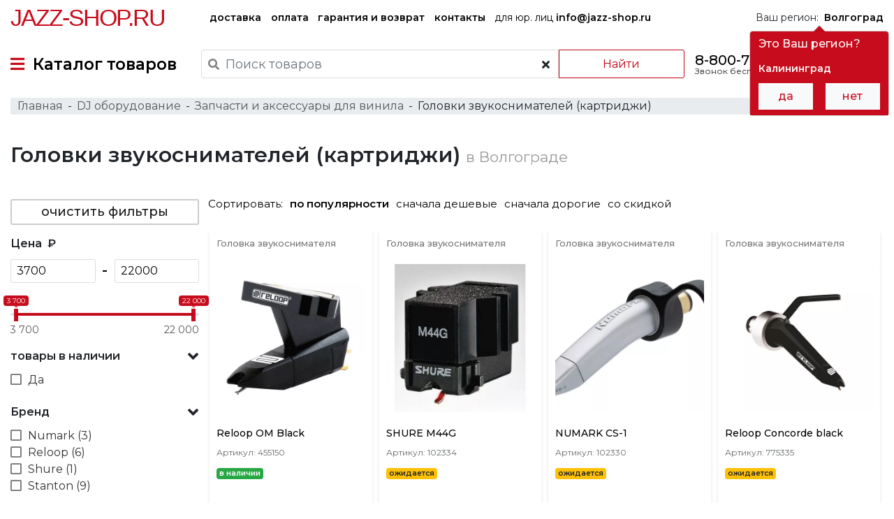

--- FILE ---
content_type: text/html; charset=UTF-8
request_url: https://jazz-shop.ru/volgograd/catalog/golovki-zvukosnimatelej-kartridzi
body_size: 28179
content:
<!DOCTYPE html>
<html lang="ru-RU">
<head>
    <!-- Google Tag Manager -->
<script>(function(w,d,s,l,i){w[l]=w[l]||[];w[l].push({'gtm.start':
      new Date().getTime(),event:'gtm.js'});var f=d.getElementsByTagName(s)[0],
    j=d.createElement(s),dl=l!='dataLayer'?'&l='+l:'';j.async=true;j.src=
    'https://www.googletagmanager.com/gtm.js?id='+i+dl;f.parentNode.insertBefore(j,f);
  })(window,document,'script','dataLayer','GTM-W6TWXJ2');</script>
<!-- End Google Tag Manager -->    <meta charset="UTF-8">
    <meta http-equiv="X-UA-Compatible" content="IE=edge">
    <meta name="viewport" content="width=device-width, initial-scale=1">
        <meta name="csrf-param" content="_csrf-frontend">
<meta name="csrf-token" content="aoYg4ngbwoRJE0clWtrN9q05_ySxqjyD-p3U3Nnd5xRYz1W7GyqG3CteBVcYqo7O71bPFf-Ye7S254Ot6O2OJw==">
    <title>Головки звукоснимателей (картриджи) купить в Волгограде по выгодной цене</title>
    <link rel="preconnect" href="https://fonts.gstatic.com">
    <link rel="preload" href="/fonts/fontawesome/webfonts/fa-solid-900.woff2" as="font" crossorigin>
    <link rel="preload" href="/fonts/fontawesome/webfonts/fa-regular-400.woff2" as="font" crossorigin>
    <link href="https://fonts.googleapis.com/css?family=Montserrat:300,400,500,600&subset=cyrillic&display=swap" rel="stylesheet">
    <link rel="apple-touch-icon" sizes="57x57" href="/favicon/190429/apple-icon-57x57.png">
    <link rel="apple-touch-icon" sizes="60x60" href="/favicon/190429/apple-icon-60x60.png">
    <link rel="apple-touch-icon" sizes="72x72" href="/favicon/190429/apple-icon-72x72.png">
    <link rel="apple-touch-icon" sizes="76x76" href="/favicon/190429/apple-icon-76x76.png">
    <link rel="apple-touch-icon" sizes="114x114" href="/favicon/190429/apple-icon-114x114.png">
    <link rel="apple-touch-icon" sizes="120x120" href="/favicon/190429/apple-icon-120x120.png">
    <link rel="apple-touch-icon" sizes="144x144" href="/favicon/190429/apple-icon-144x144.png">
    <link rel="apple-touch-icon" sizes="152x152" href="/favicon/190429/apple-icon-152x152.png">
    <link rel="apple-touch-icon" sizes="180x180" href="/favicon/190429/apple-icon-180x180.png">
    <link rel="icon" type="image/png" sizes="192x192" href="/favicon/190429/android-icon-192x192.png">
    <link rel="icon" type="image/png" sizes="32x32" href="/favicon/190429/favicon-32x32.png">
    <link rel="icon" type="image/png" sizes="96x96" href="/favicon/190429/favicon-96x96.png">
    <link rel="icon" type="image/png" sizes="16x16" href="/favicon/190429/favicon-16x16.png">
    <link rel="manifest" href="/favicon/190429/manifest.json">
    <meta name="msapplication-TileColor" content="#ffffff">
    <meta name="msapplication-TileImage" content="/favicon/190429/ms-icon-144x144.png">
    <meta name="theme-color" content="#ffffff">
    <link rel="shortcut icon" href="/favicon/190429/favicon.ico" type="image/x-icon">
    <link rel="icon" href="/favicon/190429/favicon.ico" type="image/x-icon">
    <meta name="yandex-verification" content="b6139d77884f1723" />
    <meta name="description" content="Хотите заказать Головки звукоснимателей (картриджи) в Волгограде? ✅ У нас большой выбор. ✅ Доставка по всей России. ✅ Есть рассрочка. ✅ Выгодные условия.">
<meta property="og:title" content="Головки звукоснимателей (картриджи) купить в Волгограде по выгодной цене">
<meta property="og:description" content="Хотите заказать Головки звукоснимателей (картриджи) в Волгограде? ✅ У нас большой выбор. ✅ Доставка по всей России. ✅ Есть рассрочка. ✅ Выгодные условия.">
<meta property="og:type" content="website">
<meta property="og:url" content="https://jazz-shop.ru/volgograd/catalog/golovki-zvukosnimatelej-kartridzi">
<meta property="og:locale" content="ru-RU">
<meta property="og:site_name" content="jazz-shop.ru">
<meta property="og:image" content="https://jazz-shop.ru/favicon/190429/android-icon-192x192.png">
<link href="https://jazz-shop.ru/volgograd/catalog/golovki-zvukosnimatelej-kartridzi" rel="canonical">
<link href="/assets/all-e04bc28a8219b2f34a06b86963fab0e3.css?v=1676807666" rel="stylesheet">
<script>var inputmask_4c82e968 = {"mask":"+7(999)999-9999"};</script></head>
<body>
<!-- Google Tag Manager (noscript) -->
<noscript><iframe src="https://www.googletagmanager.com/ns.html?id=GTM-W6TWXJ2"
                  height="0" width="0" style="display:none;visibility:hidden"></iframe></noscript>
<!-- End Google Tag Manager (noscript) -->
    
    <div class="wrap">
        <div class="main-menu">
    <div class="container-fluid header-top d-none d-lg-flex">
        <div class="logo">
            <a href="/">Jazz-Shop.ru</a>
        </div>
        <div class="categories">
            <a href="/info/delivery" class="hidden-xs font-weight-bold">
                доставка
            </a>
            <a href="/info/payment" class="hidden-xs font-weight-bold">
                оплата
            </a>
            <a href="/info/guarantee" class="hidden-xs font-weight-bold">
                гарантия и возврат
            </a>
            <a href="/info/contacts" class="hidden-xs font-weight-bold">
                контакты
            </a>
            <a href="mailto:info@jazz-shop.ru" class="hidden-xs">
                для юр. лиц <span class="font-weight-bold">info@jazz-shop.ru</span>
            </a>
        </div>
        <div class="no-css-animation region-handler" data-placement="bottom">
            Ваш регион:&nbsp;
            <a href="javascript:void(0);"
               class="city-select pull-left"><b>Волгоград</b></a>
        </div>
    </div>
    <div class="container-fluid header-bottom">
                    <a href="#" id="TopMenuSwitcher" class="top-menu-switcher">
                <i class="fas fa-bars"></i>&nbsp;
                <span class="d-none d-lg-inline-block">Каталог товаров</span>
                <div class="logo d-inline-block d-lg-none">
                    <a href="/">Jazz-Shop.ru</a>
                </div>
            </a>
                <!--<noindex>-->
            <div class="search-box" id="searchBox">
                <form method="GET" action="/search" name="searchForm" id="searchForm">
                    <div class="row">
                        <div class="search-wrap">
                            <i class="fas fa-search"></i>
                            <input class="form-control" id="searchInput"
                                   value="" type="text"
                                   name="search" placeholder="Поиск товаров" autocomplete="off" required>
                            <span class="btn bg-transparent" id="clearSearch">
                            <i class="fa fa-times"></i>
                        </span>
                        </div>
                        <button type="submit" class="btn btn-outline-danger" id="searchButton">Найти</button>
                    </div>
                </form>
            </div>
        <!--</noindex>-->
        <div class="phone d-none d-lg-block">
            <div><a href="tel:88007772148" class="pnj8800">8-800-777-21-48</a></div>
            <div class="pull-right">Звонок бесплатный по РФ</div>
        </div>
        <a href="#" id="searchHandler" class="search-handler d-inline-block d-md-none">
            <i class="fas fa-search"></i>
        </a>
        <div class="mini-cart">
            <a id="MainMenuCart" href="#">
    <img src="/images/interface/cart-64-black.png" alt="cart">
    <span class='cart-products-count d-none'>
        </span>
</a>
    <div class="modal fade" id="modalEmptyCart" tabindex="-1" role="dialog" aria-labelledby="modalEmptyCartLabel">
        <div class="modal-dialog" role="document">
            <div class="modal-content">
                <div class="modal-header red-caption">
                    <div class="modal-title"><span>Корзина</span></div>
                    <button type="button" class="close" data-dismiss="modal" aria-label="Close">
                        <i class="fas fa-times"></i>
                    </button>
                </div>
                <div class="modal-body">
                    В Вашей корзине ещё нет товаров :(
                </div>
            </div>
        </div>
    </div>

        </div>
    </div>
</div>
<!-- The desktop menu -->
<div class="container-fluid all-categories-container">
    <div class="row ">
        <div class="col col-sm-3">
            <ul id="MenuCategoriesControl">
                                                            <li>
                            <a target-box="555" href="/volgograd/catalog/gitary">Гитары&nbsp;<i class="fa fa-angle-right"></i></a>
                        </li>
                                                                                <li>
                            <a target-box="566" href="/volgograd/catalog/klavisnye-instrumenty">Клавишные инструменты&nbsp;<i class="fa fa-angle-right"></i></a>
                        </li>
                                                                                <li>
                            <a target-box="587" href="/volgograd/catalog/mikrofony-i-radiosistemy">Микрофоны и радиосистемы&nbsp;<i class="fa fa-angle-right"></i></a>
                        </li>
                                                                                <li>
                            <a target-box="574" href="/volgograd/catalog/udarnye-instrumenty">Ударные инструменты&nbsp;<i class="fa fa-angle-right"></i></a>
                        </li>
                                                                                <li>
                            <a target-box="9678" href="/volgograd/catalog/duhovye-instrumenty">Духовые инструменты для оркестра&nbsp;<i class="fa fa-angle-right"></i></a>
                        </li>
                                                                                <li>
                            <a target-box="9697" href="/volgograd/catalog/strunnye-smyckovye-instrumenty">Струнные смычковые инструменты&nbsp;<i class="fa fa-angle-right"></i></a>
                        </li>
                                                                                <li>
                            <a target-box="595" href="/volgograd/catalog/narodnye-muzykalnye-instrumenty">Народные музыкальные инструменты&nbsp;<i class="fa fa-angle-right"></i></a>
                        </li>
                                                                                <li>
                            <a target-box="589" href="/volgograd/catalog/zvukovoe-oborudovanie">Звуковое оборудование&nbsp;<i class="fa fa-angle-right"></i></a>
                        </li>
                                                                                <li>
                            <a target-box="590" href="/volgograd/catalog/studijnoe-oborudovanie">Студийное оборудование&nbsp;<i class="fa fa-angle-right"></i></a>
                        </li>
                                                                                <li>
                            <a target-box="591" href="/volgograd/catalog/dj-oborudovanie">DJ оборудование&nbsp;<i class="fa fa-angle-right"></i></a>
                        </li>
                                                                                <li>
                            <a target-box="9672" href="/volgograd/catalog/translacionnoe-oborudovanie"> Трансляционное оборудование&nbsp;<i class="fa fa-angle-right"></i></a>
                        </li>
                                                                                <li>
                            <a target-box="597" href="/volgograd/catalog/svetovoe-oborudovanie">Световое оборудование&nbsp;<i class="fa fa-angle-right"></i></a>
                        </li>
                                                                                <li>
                            <a target-box="9591" href="/volgograd/catalog/kommutacia">Коммутация&nbsp;<i class="fa fa-angle-right"></i></a>
                        </li>
                                                                                <li>
                            <a target-box="9774" href="/volgograd/catalog/aksessuary">Аксессуары&nbsp;<i class="fa fa-angle-right"></i></a>
                        </li>
                                                </ul>
        </div>
        <div class="col col-sm-9">
            <div class="groups-links-container">
                                        <ul class='groups-links-box categories-box no-css-animation' group-id='555'>
                                                                                <li>
                                <a target-box="556" href="/volgograd/catalog/elektrogitary">Электрогитары</a>
                                <ul class='groups-links subcategories-box' subcat-id='556'>
                                                                    </ul>
                            </li>
                                                                                                            <li>
                                <a target-box="9665" href="/volgograd/catalog/poluakusticeskie-elektrogitary">Полуакустические электрогитары</a>
                                <ul class='groups-links subcategories-box' subcat-id='9665'>
                                                                    </ul>
                            </li>
                                                                                                            <li>
                                <a target-box="557" href="/volgograd/catalog/akusticeskie-gitary">Акустические гитары</a>
                                <ul class='groups-links subcategories-box' subcat-id='557'>
                                                                    </ul>
                            </li>
                                                                                                            <li>
                                <a target-box="9619" href="/volgograd/catalog/elektroakusticeskie-gitary">Электроакустические гитары</a>
                                <ul class='groups-links subcategories-box' subcat-id='9619'>
                                                                    </ul>
                            </li>
                                                                                                            <li>
                                <a target-box="1270" href="/volgograd/catalog/klassiceskaa-gitara">Классические гитары</a>
                                <ul class='groups-links subcategories-box' subcat-id='1270'>
                                                                    </ul>
                            </li>
                                                                                                            <li>
                                <a target-box="9657" href="/volgograd/catalog/bas-gitary">Бас-гитары</a>
                                <ul class='groups-links subcategories-box' subcat-id='9657'>
                                                                    </ul>
                            </li>
                                                                                                            <li>
                                <a target-box="9666" href="/volgograd/catalog/akusticeskie-bas-gitary">Акустические бас-гитары</a>
                                <ul class='groups-links subcategories-box' subcat-id='9666'>
                                                                    </ul>
                            </li>
                                                                                                            <li>
                                <a target-box="5469" href="/volgograd/catalog/gavajskie-gitary-ukulele">Гавайские гитары (укулеле)</a>
                                <ul class='groups-links subcategories-box' subcat-id='5469'>
                                                                                                                                                                        <li>
                                                    <a href="/volgograd/catalog/akusticeskoe-ukulele">Акустические укулеле</a>
                                                </li>
                                                                                                                                                                                <li>
                                                    <a href="/volgograd/catalog/ukulele-so-zvukosnimatelem">Укулеле со звукоснимателем</a>
                                                </li>
                                                                                                                                                        </ul>
                            </li>
                                                                                                            <li>
                                <a target-box="9667" href="/volgograd/catalog/gitarnoe-usilenie">Гитарное усиление</a>
                                <ul class='groups-links subcategories-box' subcat-id='9667'>
                                                                                                                                                                        <li>
                                                    <a href="/volgograd/catalog/gitarnye-kombiki">Гитарные комбики</a>
                                                </li>
                                                                                                                                                                                <li>
                                                    <a href="/volgograd/catalog/portativnyj-kombo-i-usilitel-dla-nausnikov">Портативные комбо и усилители для наушников</a>
                                                </li>
                                                                                                                                                                                <li>
                                                    <a href="/volgograd/catalog/usilitel-dla-elektrogitary">Усилители для электрогитар</a>
                                                </li>
                                                                                                                                                                                <li>
                                                    <a href="/volgograd/catalog/usilitel-dla-bas-gitary">Усилители для бас-гитар</a>
                                                </li>
                                                                                                                                                                                <li>
                                                    <a href="/volgograd/catalog/predusilitel-dla-elektrogitary">Предусилители для электрогитар</a>
                                                </li>
                                                                                                                                                                                <li>
                                                    <a href="/volgograd/catalog/predusiliteli-dla-bas-gitar">Предусилители для бас-гитар</a>
                                                </li>
                                                                                                                                                                                <li>
                                                    <a href="/volgograd/catalog/kabinet-dla-elektrogitary">Кабинеты для электрогитар</a>
                                                </li>
                                                                                                                                                                                <li>
                                                    <a href="/volgograd/catalog/kabinet-dla-bas-gitary">Кабинеты для бас-гитар</a>
                                                </li>
                                                                                                                                                                                <li>
                                                    <a href="/volgograd/catalog/pedali-i-kontrollery-dla-usilitelej-i-kombo">Педали и контроллеры для усилителей и комбо</a>
                                                </li>
                                                                                                                                                                                <li>
                                                    <a href="/volgograd/catalog/stojka-dla-kombousilitela">Стойки для комбоусилителей</a>
                                                </li>
                                                                                                                                                                                <li>
                                                    <a href="/volgograd/catalog/cehol-dla-usilitelej-i-kombo">Чехлы для усилителей и комбо</a>
                                                </li>
                                                                                                                                                                                <li>
                                                    <a href="/volgograd/catalog/dinamik-dla-gitarnogo-usilitela">Динамики для гитарных усилителей</a>
                                                </li>
                                                                                                                                                                                <li>
                                                    <a href="/volgograd/catalog/lampa-dla-gitarnogo-usilitela">Лампы для гитарных усилителей</a>
                                                </li>
                                                                                                                                                        </ul>
                            </li>
                                                                                                            <li>
                                <a target-box="1645" href="/volgograd/catalog/pedali-i-processory-effektov">Педали и процессоры эффектов</a>
                                <ul class='groups-links subcategories-box' subcat-id='1645'>
                                                                                                                                                                        <li>
                                                    <a href="/volgograd/catalog/pedal-dla-elektrogitary">Педали для электрогитар</a>
                                                </li>
                                                                                                                                                                                <li>
                                                    <a href="/volgograd/catalog/pedal-dla-bas-gitary">Педали для бас-гитар</a>
                                                </li>
                                                                                                                                                                                <li>
                                                    <a href="/volgograd/catalog/processor-dla-elektrogitary">Процессоры для электрогитар</a>
                                                </li>
                                                                                                                                                                                <li>
                                                    <a href="/volgograd/catalog/processor-dla-bas-gitary">Процессоры для бас-гитар</a>
                                                </li>
                                                                                                                                                                                <li>
                                                    <a href="/volgograd/catalog/pedalbord">Педалборды</a>
                                                </li>
                                                                                                                                                                                <li>
                                                    <a href="/volgograd/catalog/aksessuar-dla-pedalej-effektov">Аксессуары для педалей эффектов</a>
                                                </li>
                                                                                                                                                        </ul>
                            </li>
                                                                                                            <li>
                                <a target-box="564" href="/volgograd/catalog/struny-dla-gitar">Струны для гитар</a>
                                <ul class='groups-links subcategories-box' subcat-id='564'>
                                                                                                                                                                        <li>
                                                    <a href="/volgograd/catalog/struny-dla-elektrogitary">Струны для электрогитар</a>
                                                </li>
                                                                                                                                                                                <li>
                                                    <a href="/volgograd/catalog/struny-dla-bas-gitary">Струны для бас-гитар</a>
                                                </li>
                                                                                                                                                                                <li>
                                                    <a href="/volgograd/catalog/struny-dla-akusticeskoj-gitary">Струны для акустических гитар</a>
                                                </li>
                                                                                                                                                                                <li>
                                                    <a href="/volgograd/catalog/struny-dla-klassiceskoj-gitary">Струны для классических гитар</a>
                                                </li>
                                                                                                                                                                                <li>
                                                    <a href="/volgograd/catalog/struny-dla-ukulele">Струны для укулеле</a>
                                                </li>
                                                                                                                                                        </ul>
                            </li>
                                                                                                            <li>
                                <a target-box="4908" href="/volgograd/catalog/cehly-i-kejsy-dla-gitar">Чехлы и кейсы для гитар</a>
                                <ul class='groups-links subcategories-box' subcat-id='4908'>
                                                                                                                                                                        <li>
                                                    <a href="/volgograd/catalog/cehol-dla-elektrogitary">Чехлы для электрогитар</a>
                                                </li>
                                                                                                                                                                                <li>
                                                    <a href="/volgograd/catalog/cehol-dla-bas-gitary">Чехлы для бас-гитар</a>
                                                </li>
                                                                                                                                                                                <li>
                                                    <a href="/volgograd/catalog/cehol-dla-akusticeskoj-gitary">Чехлы для акустических гитар</a>
                                                </li>
                                                                                                                                                                                <li>
                                                    <a href="/volgograd/catalog/cehol-dla-klassiceskoj-gitary">Чехлы для классических гитар</a>
                                                </li>
                                                                                                                                                                                <li>
                                                    <a href="/volgograd/catalog/cehol-dla-ukulele">Чехлы для укулеле</a>
                                                </li>
                                                                                                                                                                                <li>
                                                    <a href="/volgograd/catalog/kejs-dla-elektrogitary">Кейсы для электрогитар</a>
                                                </li>
                                                                                                                                                                                <li>
                                                    <a href="/volgograd/catalog/kejs-dla-bas-gitary">Кейсы для бас-гитар</a>
                                                </li>
                                                                                                                                                                                <li>
                                                    <a href="/volgograd/catalog/kejs-dla-akusticeskoj-gitary">Кейсы для акустических гитар</a>
                                                </li>
                                                                                                                                                                                <li>
                                                    <a href="/volgograd/catalog/kejs-dla-klassiceskoj-gitary">Кейсы для классических гитар</a>
                                                </li>
                                                                                                                                                        </ul>
                            </li>
                                                                                                            <li>
                                <a target-box="9668" href="/volgograd/catalog/tunery-dla-gitary">Тюнеры для гитар</a>
                                <ul class='groups-links subcategories-box' subcat-id='9668'>
                                                                    </ul>
                            </li>
                                                                                                            <li>
                                <a target-box="565" href="/volgograd/catalog/aksessuary-dla-gitar">Аксессуары для гитар</a>
                                <ul class='groups-links subcategories-box' subcat-id='565'>
                                                                                                                                                                        <li>
                                                    <a href="/volgograd/catalog/remen-dla-gitary">Ремни для гитар</a>
                                                </li>
                                                                                                                                                                                <li>
                                                    <a href="/volgograd/catalog/mediator">Медиаторы</a>
                                                </li>
                                                                                                                                                                                <li>
                                                    <a href="/volgograd/catalog/stojki-i-derzateli-dla-gitary">Стойки и держатели для гитар</a>
                                                </li>
                                                                                                                                                                                <li>
                                                    <a href="/volgograd/catalog/slajdy">Гитарные слайды</a>
                                                </li>
                                                                                                                                                                                <li>
                                                    <a href="/volgograd/catalog/slajdy-i-kapodastry">Каподастры</a>
                                                </li>
                                                                                                                                                                                <li>
                                                    <a href="/volgograd/catalog/sredstvo-dla-uhoda-za-gitaroj">Средства для ухода за гитарами</a>
                                                </li>
                                                                                                                                                                                <li>
                                                    <a href="/volgograd/catalog/stula-i-podstavki-dla-gitaristov">Стулья для гитаристов</a>
                                                </li>
                                                                                                                                                                                <li>
                                                    <a href="/volgograd/catalog/podstavki-pod-nogu-gitarista">Подставки под ногу гитариста</a>
                                                </li>
                                                                                                                                                                                <li>
                                                    <a href="/volgograd/catalog/metronom">Метрономы</a>
                                                </li>
                                                                                                                                                                                <li>
                                                    <a href="/volgograd/catalog/trenazer-dla-palcev">Тренажеры для пальцев</a>
                                                </li>
                                                                                                                                                                                <li>
                                                    <a href="/volgograd/catalog/vertuska-dla-strun">Вертушки для струн</a>
                                                </li>
                                                                                                                                                                                <li>
                                                    <a href="/volgograd/catalog/berusi-dla-muzykantov">Беруши для музыкантов</a>
                                                </li>
                                                                                                                                                                                <li>
                                                    <a href="/volgograd/catalog/surdiny-dla-gitar">Сурдины для гитар</a>
                                                </li>
                                                                                                                                                        </ul>
                            </li>
                                                                                                            <li>
                                <a target-box="1718" href="/volgograd/catalog/zvukosnimateli-i-elektronika-dla-gitar">Звукосниматели и электроника для гитар</a>
                                <ul class='groups-links subcategories-box' subcat-id='1718'>
                                                                                                                                                                        <li>
                                                    <a href="/volgograd/catalog/zvukosnimatel-singl">Звукосниматели синглы</a>
                                                </li>
                                                                                                                                                                                <li>
                                                    <a href="/volgograd/catalog/zvukosnimatel-hambaker">Звукосниматели хамбакеры</a>
                                                </li>
                                                                                                                                                                                <li>
                                                    <a href="/volgograd/catalog/zvukosnimatel-dla-bas-gitary">Звукосниматели для бас-гитар</a>
                                                </li>
                                                                                                                                                                                <li>
                                                    <a href="/volgograd/catalog/komplekt-zvukosnimatelej">Комплекты звукоснимателей</a>
                                                </li>
                                                                                                                                                                                <li>
                                                    <a href="/volgograd/catalog/zvukosnimateli-i-pezodatciki-dla-akusticeskih-gitar">Звукосниматели и пьезодатчики для акустических гитар</a>
                                                </li>
                                                                                                                                                                                <li>
                                                    <a href="/volgograd/catalog/tembroblok-dla-akusticeskoj-gitary">Темброблоки для акустических гитар</a>
                                                </li>
                                                                                                                                                                                <li>
                                                    <a href="/volgograd/catalog/pereklucateli-i-razemy-dla-gitar">Переключатели и разъёмы для гитар</a>
                                                </li>
                                                                                                                                                                                <li>
                                                    <a href="/volgograd/catalog/potenciometr">Потенциометры</a>
                                                </li>
                                                                                                                                                                                <li>
                                                    <a href="/volgograd/catalog/elektronika-dla-gitar">Электроника для гитар</a>
                                                </li>
                                                                                                                                                        </ul>
                            </li>
                                                                                                            <li>
                                <a target-box="4920" href="/volgograd/catalog/komplektuusie-i-furnitura-dla-gitar">Комплектующие и фурнитура для гитар</a>
                                <ul class='groups-links subcategories-box' subcat-id='4920'>
                                                                                                                                                                        <li>
                                                    <a href="/volgograd/catalog/kolki-dla-gitar">Колки для гитар</a>
                                                </li>
                                                                                                                                                                                <li>
                                                    <a href="/volgograd/catalog/lady-dla-gitar">Лады для гитар</a>
                                                </li>
                                                                                                                                                                                <li>
                                                    <a href="/volgograd/catalog/porozek-dla-gitary">Порожки для гитар</a>
                                                </li>
                                                                                                                                                                                <li>
                                                    <a href="/volgograd/catalog/remnederzatel">Ремнедержатели</a>
                                                </li>
                                                                                                                                                                                <li>
                                                    <a href="/volgograd/catalog/strunoderzatel-dla-gitary">Струнодержатели для гитар</a>
                                                </li>
                                                                                                                                                                                <li>
                                                    <a href="/volgograd/catalog/tremolo-sistema">Тремоло-системы</a>
                                                </li>
                                                                                                                                                                                <li>
                                                    <a href="/volgograd/catalog/rucka-potenciometra">Ручки потенциометров</a>
                                                </li>
                                                                                                                                                                                <li>
                                                    <a href="/volgograd/catalog/panel-dla-gitary">Панели для гитар</a>
                                                </li>
                                                                                                                                                                                <li>
                                                    <a href="/volgograd/catalog/ramki-i-krepezi-dla-gitar">Рамки и крепежи для гитар</a>
                                                </li>
                                                                                                                                                                                <li>
                                                    <a href="/volgograd/catalog/streplok">Стреплоки</a>
                                                </li>
                                                                                                                                                                                <li>
                                                    <a href="/volgograd/catalog/toplok">Топлоки</a>
                                                </li>
                                                                                                                                                                                <li>
                                                    <a href="/volgograd/catalog/furnitura-dla-gitary">Фурнитура для гитар</a>
                                                </li>
                                                                                                                                                                                <li>
                                                    <a href="/volgograd/catalog/instrument-dla-remonta-gitar">Инструменты для ремонта гитар</a>
                                                </li>
                                                                                                                                                        </ul>
                            </li>
                                                                                                                                </ul>
                                            <ul class='groups-links-box categories-box no-css-animation' group-id='566'>
                                                                                <li>
                                <a target-box="9658" href="/volgograd/catalog/cifrovye-pianino">Цифровые пианино</a>
                                <ul class='groups-links subcategories-box' subcat-id='9658'>
                                                                    </ul>
                            </li>
                                                                                                            <li>
                                <a target-box="567" href="/volgograd/catalog/sintezatory">Синтезаторы</a>
                                <ul class='groups-links subcategories-box' subcat-id='567'>
                                                                    </ul>
                            </li>
                                                                                                            <li>
                                <a target-box="9659" href="/volgograd/catalog/akusticeskie-pianino">Акустические пианино</a>
                                <ul class='groups-links subcategories-box' subcat-id='9659'>
                                                                    </ul>
                            </li>
                                                                                                            <li>
                                <a target-box="9661" href="/volgograd/catalog/roali">Рояли</a>
                                <ul class='groups-links subcategories-box' subcat-id='9661'>
                                                                    </ul>
                            </li>
                                                                                                            <li>
                                <a target-box="571" href="/volgograd/catalog/midi-klaviatury">MIDI клавиатуры</a>
                                <ul class='groups-links subcategories-box' subcat-id='571'>
                                                                    </ul>
                            </li>
                                                                                                            <li>
                                <a target-box="9670" href="/volgograd/catalog/midi-kontrollery">MIDI контроллеры</a>
                                <ul class='groups-links subcategories-box' subcat-id='9670'>
                                                                    </ul>
                            </li>
                                                                                                            <li>
                                <a target-box="9653" href="/volgograd/catalog/cifrovye-organy">Цифровые органы</a>
                                <ul class='groups-links subcategories-box' subcat-id='9653'>
                                                                    </ul>
                            </li>
                                                                                                            <li>
                                <a target-box="4813" href="/volgograd/catalog/klavisnye-kombousiliteli">Клавишные комбоусилители</a>
                                <ul class='groups-links subcategories-box' subcat-id='4813'>
                                                                    </ul>
                            </li>
                                                                                                            <li>
                                <a target-box="573" href="/volgograd/catalog/aksessuary-dla-klavisnyh">Аксессуары для клавишных</a>
                                <ul class='groups-links subcategories-box' subcat-id='573'>
                                                                                                                                                                        <li>
                                                    <a href="/volgograd/catalog/banketki-i-stulciki">Банкетки и стульчики</a>
                                                </li>
                                                                                                                                                                                <li>
                                                    <a href="/volgograd/catalog/stojka-dla-klavisnyh">Стойки для клавишных</a>
                                                </li>
                                                                                                                                                                                <li>
                                                    <a href="/volgograd/catalog/cehly-i-kejsy-dla-klavisnyh">Чехлы и кейсы для клавишных</a>
                                                </li>
                                                                                                                                                                                <li>
                                                    <a href="/volgograd/catalog/pedali-dla-klavisnyh">Педали для клавишных инструментов</a>
                                                </li>
                                                                                                                                                                                <li>
                                                    <a href="/volgograd/catalog/sredstva-dla-uhoda-za-fortepiano">Средства для ухода за фортепиано</a>
                                                </li>
                                                                                                                                                        </ul>
                            </li>
                                                                            </ul>
                                            <ul class='groups-links-box categories-box no-css-animation' group-id='587'>
                                                                                <li>
                                <a target-box="9637" href="/volgograd/catalog/mikrofony">Микрофоны</a>
                                <ul class='groups-links subcategories-box' subcat-id='9637'>
                                                                                                                                                                        <li>
                                                    <a href="/volgograd/catalog/studijnyj-mikrofon">Студийные микрофоны</a>
                                                </li>
                                                                                                                                                                                <li>
                                                    <a href="/volgograd/catalog/petlicnyj-mikrofon">Петличные микрофоны</a>
                                                </li>
                                                                                                                                                                                <li>
                                                    <a href="/volgograd/catalog/usb-mikrofon">USB микрофоны</a>
                                                </li>
                                                                                                                                                                                <li>
                                                    <a href="/volgograd/catalog/golovnoj-mikrofon">Головные микрофоны</a>
                                                </li>
                                                                                                                                                                                <li>
                                                    <a href="/volgograd/catalog/vokalnyj-mikrofon">Вокальные микрофоны</a>
                                                </li>
                                                                                                                                                                                <li>
                                                    <a href="/volgograd/catalog/mikrofon-dla-konferencij">Микрофоны для конференций</a>
                                                </li>
                                                                                                                                                                                <li>
                                                    <a href="/volgograd/catalog/izmeritelnyj-mikrofon">Измерительные микрофоны</a>
                                                </li>
                                                                                                                                                                                <li>
                                                    <a href="/volgograd/catalog/podvesnoj-mikrofon">Подвесные микрофоны</a>
                                                </li>
                                                                                                                                                                                <li>
                                                    <a href="/volgograd/catalog/instrumentalnyj-mikrofon">Инструментальные микрофоны</a>
                                                </li>
                                                                                                                                                                                <li>
                                                    <a href="/volgograd/catalog/nakamernyj-mikrofon">Накамерные микрофоны</a>
                                                </li>
                                                                                                                                                                                <li>
                                                    <a href="/volgograd/catalog/reporterskij-mikrofon">Репортерские микрофоны</a>
                                                </li>
                                                                                                                                                                                <li>
                                                    <a href="/volgograd/catalog/fantomnoe-pitanie-dla-mikrofona">Фантомное питание для микрофонов</a>
                                                </li>
                                                                                                                                                                                <li>
                                                    <a href="/volgograd/catalog/mikrofonnyj-predusilitel">Микрофонные предусилители</a>
                                                </li>
                                                                                                                                                                                <li>
                                                    <a href="/volgograd/catalog/mikrofonnyj-kapsul">Микрофонные капсюли</a>
                                                </li>
                                                                                                                                                        </ul>
                            </li>
                                                                                                            <li>
                                <a target-box="9636" href="/volgograd/catalog/radiosistemy">Радиосистемы</a>
                                <ul class='groups-links subcategories-box' subcat-id='9636'>
                                                                                                                                                                        <li>
                                                    <a href="/volgograd/catalog/vokalnaa-radiosistema">Вокальные радиосистемы</a>
                                                </li>
                                                                                                                                                                                <li>
                                                    <a href="/volgograd/catalog/petlicnaa-radiosistema">Петличные радиосистемы</a>
                                                </li>
                                                                                                                                                                                <li>
                                                    <a href="/volgograd/catalog/golovnaa-radiosistema">Головные радиосистемы</a>
                                                </li>
                                                                                                                                                                                <li>
                                                    <a href="/volgograd/catalog/instrumentalnaa-radiosistema">Инструментальные Радиосистемы</a>
                                                </li>
                                                                                                                                                                                <li>
                                                    <a href="/volgograd/catalog/peredatcik-dla-radiosistemy">Передатчики для радиосистем</a>
                                                </li>
                                                                                                                                                                                <li>
                                                    <a href="/volgograd/catalog/priemnik-dla-radiosistemy">Приемники для радиосистем</a>
                                                </li>
                                                                                                                                                        </ul>
                            </li>
                                                                                                            <li>
                                <a target-box="9614" href="/volgograd/catalog/sistemy-personalnogo-monitoringa">Системы персонального мониторинга</a>
                                <ul class='groups-links subcategories-box' subcat-id='9614'>
                                                                    </ul>
                            </li>
                                                                                                            <li>
                                <a target-box="9671" href="/volgograd/catalog/aksessuary-dla-mikrofonov">Аксессуары для микрофонов</a>
                                <ul class='groups-links subcategories-box' subcat-id='9671'>
                                                                                                                                                                        <li>
                                                    <a href="/volgograd/catalog/akusticeskij-ekran-dla-mikrofona">Акустические экраны для микрофонов</a>
                                                </li>
                                                                                                                                                                                <li>
                                                    <a href="/volgograd/catalog/vetrozasita-dla-mikrofona">Ветрозащита для микрофонов</a>
                                                </li>
                                                                                                                                                                                <li>
                                                    <a href="/volgograd/catalog/derzatel-dla-mikrofona">Держатели для микрофонов</a>
                                                </li>
                                                                                                                                                                                <li>
                                                    <a href="/volgograd/catalog/mikrofonnaa-stojka">Микрофонные стойки</a>
                                                </li>
                                                                                                                                                                                <li>
                                                    <a href="/volgograd/catalog/pop-filtry">Поп-фильтры</a>
                                                </li>
                                                                                                                                                                                <li>
                                                    <a href="/volgograd/catalog/kejsy-i-cehly-dla-mikrofonov">Кейсы и чехлы для микрофонов</a>
                                                </li>
                                                                                                                                                        </ul>
                            </li>
                                                                            </ul>
                                            <ul class='groups-links-box categories-box no-css-animation' group-id='574'>
                                                                                <li>
                                <a target-box="575" href="/volgograd/catalog/akusticeskie-udarnye">Акустические ударные</a>
                                <ul class='groups-links subcategories-box' subcat-id='575'>
                                                                                                                                                                        <li>
                                                    <a href="/volgograd/catalog/udarnaa-ustanovka">Ударные установки</a>
                                                </li>
                                                                                                                                                                                <li>
                                                    <a href="/volgograd/catalog/malyj-baraban">Малые барабаны</a>
                                                </li>
                                                                                                                                                                                <li>
                                                    <a href="/volgograd/catalog/tom-tom">Том-томы</a>
                                                </li>
                                                                                                                                                                                <li>
                                                    <a href="/volgograd/catalog/napolnye-tomy">Напольные томы</a>
                                                </li>
                                                                                                                                                                                <li>
                                                    <a href="/volgograd/catalog/bas-baraban">Бас барабаны</a>
                                                </li>
                                                                                                                                                        </ul>
                            </li>
                                                                                                            <li>
                                <a target-box="576" href="/volgograd/catalog/elektronnye-udarnye">Электронные ударные</a>
                                <ul class='groups-links subcategories-box' subcat-id='576'>
                                                                                                                                                                        <li>
                                                    <a href="/volgograd/catalog/elektronnaa-udarnaa-ustanovka">Электронные ударные установки</a>
                                                </li>
                                                                                                                                                                                <li>
                                                    <a href="/volgograd/catalog/dram-masina">Драм-машины</a>
                                                </li>
                                                                                                                                                                                <li>
                                                    <a href="/volgograd/catalog/elektronnyj-ped">Электронные пэды</a>
                                                </li>
                                                                                                                                                                                <li>
                                                    <a href="/volgograd/catalog/zvukovoj-modul-elektronnyh-udarnyh">Звуковые модули электронных ударных</a>
                                                </li>
                                                                                                                                                                                <li>
                                                    <a href="/volgograd/catalog/kombousilitel-dla-udarnyh">Комбоусилители для ударных</a>
                                                </li>
                                                                                                                                                        </ul>
                            </li>
                                                                                                            <li>
                                <a target-box="5159" href="/volgograd/catalog/orkestrovye-udarnye">Оркестровые ударные</a>
                                <ul class='groups-links subcategories-box' subcat-id='5159'>
                                                                                                                                                                        <li>
                                                    <a href="/volgograd/catalog/marsevyj-baraban">Маршевые барабаны</a>
                                                </li>
                                                                                                                                                                                <li>
                                                    <a href="/volgograd/catalog/tarelki-orkestrovye">Тарелки оркестровые</a>
                                                </li>
                                                                                                                                                                                <li>
                                                    <a href="/volgograd/catalog/ksilofon">Ксилофоны</a>
                                                </li>
                                                                                                                                                                                <li>
                                                    <a href="/volgograd/catalog/vibrafon">Вибрафоны</a>
                                                </li>
                                                                                                                                                                                <li>
                                                    <a href="/volgograd/catalog/litavr">Литавры</a>
                                                </li>
                                                                                                                                                        </ul>
                            </li>
                                                                                                            <li>
                                <a target-box="9716" href="/volgograd/catalog/tarelki-dla-udarnyh">Тарелки для ударных</a>
                                <ul class='groups-links subcategories-box' subcat-id='9716'>
                                                                                                                                                                        <li>
                                                    <a href="/volgograd/catalog/tarelka-crash">Тарелки Crash</a>
                                                </li>
                                                                                                                                                                                <li>
                                                    <a href="/volgograd/catalog/tarelka-ride">Тарелки Ride</a>
                                                </li>
                                                                                                                                                                                <li>
                                                    <a href="/volgograd/catalog/tarelki-hi-hat">Тарелки Hi-Hat</a>
                                                </li>
                                                                                                                                                                                <li>
                                                    <a href="/volgograd/catalog/tarelka-splash">Тарелки Splash</a>
                                                </li>
                                                                                                                                                                                <li>
                                                    <a href="/volgograd/catalog/tarelka-china">Тарелки China</a>
                                                </li>
                                                                                                                                                                                <li>
                                                    <a href="/volgograd/catalog/tarelka-bell">Тарелки Bell</a>
                                                </li>
                                                                                                                                                                                <li>
                                                    <a href="/volgograd/catalog/komplekt-tarelok-dla-udarnyh">Комплекты тарелок для ударных</a>
                                                </li>
                                                                                                                                                                                <li>
                                                    <a href="/volgograd/catalog/tarelka-specialnye-effekty">Тарелки специальные эффекты</a>
                                                </li>
                                                                                                                                                                                <li>
                                                    <a href="/volgograd/catalog/gong">Гонги</a>
                                                </li>
                                                                                                                                                        </ul>
                            </li>
                                                                                                            <li>
                                <a target-box="9717" href="/volgograd/catalog/barabannye-palocki">Барабанные палочки</a>
                                <ul class='groups-links subcategories-box' subcat-id='9717'>
                                                                    </ul>
                            </li>
                                                                                                            <li>
                                <a target-box="5134" href="/volgograd/catalog/stojki-dla-udarnyh">Стойки для ударных</a>
                                <ul class='groups-links subcategories-box' subcat-id='5134'>
                                                                                                                                                                        <li>
                                                    <a href="/volgograd/catalog/stojka-dla-tarelok">Стойки для барабанных тарелок</a>
                                                </li>
                                                                                                                                                                                <li>
                                                    <a href="/volgograd/catalog/stojka-dla-hi-hat">Стойки для Hi-Hat</a>
                                                </li>
                                                                                                                                                                                <li>
                                                    <a href="/volgograd/catalog/stojka-dla-tomov">Стойки для томов</a>
                                                </li>
                                                                                                                                                                                <li>
                                                    <a href="/volgograd/catalog/stojka-dla-malyh-barabanov">Стойки для малых барабанов</a>
                                                </li>
                                                                                                                                                                                <li>
                                                    <a href="/volgograd/catalog/stojka-dla-perkussii">Стойки для перкуссии</a>
                                                </li>
                                                                                                                                                                                <li>
                                                    <a href="/volgograd/catalog/komplekt-stoek-dla-udarnyh">Комплекты стоек для ударных</a>
                                                </li>
                                                                                                                                                                                <li>
                                                    <a href="/volgograd/catalog/rama-dla-udarnyh-ustanovok">Рамы для ударных установок</a>
                                                </li>
                                                                                                                                                                                <li>
                                                    <a href="/volgograd/catalog/universalnye-derzateli-i-kreplenia">Универсальные держатели и крепления</a>
                                                </li>
                                                                                                                                                        </ul>
                            </li>
                                                                                                            <li>
                                <a target-box="9718" href="/volgograd/catalog/pedali-dla-udarnyh">Педали для ударных инструментов</a>
                                <ul class='groups-links subcategories-box' subcat-id='9718'>
                                                                    </ul>
                            </li>
                                                                                                            <li>
                                <a target-box="9719" href="/volgograd/catalog/stula-dla-udarnyh">Стулья для ударных</a>
                                <ul class='groups-links subcategories-box' subcat-id='9719'>
                                                                    </ul>
                            </li>
                                                                                                            <li>
                                <a target-box="1242" href="/volgograd/catalog/perkussia">Перкуссия</a>
                                <ul class='groups-links subcategories-box' subcat-id='1242'>
                                                                                                                                                                        <li>
                                                    <a href="/volgograd/catalog/dumbek-darbuk">Думбеки (Дарбуки)</a>
                                                </li>
                                                                                                                                                                                <li>
                                                    <a href="/volgograd/catalog/timbales">Тимбалесы</a>
                                                </li>
                                                                                                                                                                                <li>
                                                    <a href="/volgograd/catalog/kahon">Кахоны</a>
                                                </li>
                                                                                                                                                                                <li>
                                                    <a href="/volgograd/catalog/bongo">Бонго</a>
                                                </li>
                                                                                                                                                                                <li>
                                                    <a href="/volgograd/catalog/dzembe">Джембе</a>
                                                </li>
                                                                                                                                                                                <li>
                                                    <a href="/volgograd/catalog/kongo">Конго</a>
                                                </li>
                                                                                                                                                                                <li>
                                                    <a href="/volgograd/catalog/glukofon">Глюкофоны</a>
                                                </li>
                                                                                                                                                                                <li>
                                                    <a href="/volgograd/catalog/tamburin">Тамбурины</a>
                                                </li>
                                                                                                                                                                                <li>
                                                    <a href="/volgograd/catalog/buben">Бубны</a>
                                                </li>
                                                                                                                                                                                <li>
                                                    <a href="/volgograd/catalog/kovbell">Ковбеллы</a>
                                                </li>
                                                                                                                                                                                <li>
                                                    <a href="/volgograd/catalog/bubency-i-kolokolciki">Бубенцы и колокольчики</a>
                                                </li>
                                                                                                                                                                                <li>
                                                    <a href="/volgograd/catalog/nabor-perkussii">Наборы перкуссии</a>
                                                </li>
                                                                                                                                                                                <li>
                                                    <a href="/volgograd/catalog/kalimba">Калимбы</a>
                                                </li>
                                                                                                                                                                                <li>
                                                    <a href="/volgograd/catalog/cajms">Чаймсы</a>
                                                </li>
                                                                                                                                                                                <li>
                                                    <a href="/volgograd/catalog/sejker-i-skretcer">Шейкеры и скретчеры</a>
                                                </li>
                                                                                                                                                                                <li>
                                                    <a href="/volgograd/catalog/muzykalnye-lozki">Музыкальные ложки</a>
                                                </li>
                                                                                                                                                                                <li>
                                                    <a href="/volgograd/catalog/guiro">Гуиро</a>
                                                </li>
                                                                                                                                                                                <li>
                                                    <a href="/volgograd/catalog/pogremuski">Погремушки</a>
                                                </li>
                                                                                                                                                                                <li>
                                                    <a href="/volgograd/catalog/kastanety">Кастаньеты</a>
                                                </li>
                                                                                                                                                                                <li>
                                                    <a href="/volgograd/catalog/korobocka">Коробочки</a>
                                                </li>
                                                                                                                                                                                <li>
                                                    <a href="/volgograd/catalog/rubel">Рубели</a>
                                                </li>
                                                                                                                                                                                <li>
                                                    <a href="/volgograd/catalog/tresotka">Трещётки</a>
                                                </li>
                                                                                                                                                                                <li>
                                                    <a href="/volgograd/catalog/pousaa-casa">Поющие чаши</a>
                                                </li>
                                                                                                                                                                                <li>
                                                    <a href="/volgograd/catalog/klaves">Клавесы</a>
                                                </li>
                                                                                                                                                                                <li>
                                                    <a href="/volgograd/catalog/treugolniki">Музыкальные треугольники</a>
                                                </li>
                                                                                                                                                        </ul>
                            </li>
                                                                                                            <li>
                                <a target-box="5139" href="/volgograd/catalog/plastiki-dla-udarnyh">Пластики для ударных</a>
                                <ul class='groups-links subcategories-box' subcat-id='5139'>
                                                                                                                                                                        <li>
                                                    <a href="/volgograd/catalog/plastik-dla-malogo-barabana">Пластики для малых барабанов</a>
                                                </li>
                                                                                                                                                                                <li>
                                                    <a href="/volgograd/catalog/plastik-dla-tom-barabanov">Пластики для том барабанов</a>
                                                </li>
                                                                                                                                                                                <li>
                                                    <a href="/volgograd/catalog/plastik-dla-bas-bocki">Пластики для бас-бочек</a>
                                                </li>
                                                                                                                                                                                <li>
                                                    <a href="/volgograd/catalog/plastik-membrana-dla-perkussii">Пластики, мембраны для перкуссии</a>
                                                </li>
                                                                                                                                                                                <li>
                                                    <a href="/volgograd/catalog/nabor-plastika-dla-udarnyh">Наборы пластиков для ударных</a>
                                                </li>
                                                                                                                                                        </ul>
                            </li>
                                                                                                            <li>
                                <a target-box="9720" href="/volgograd/catalog/trenirovocnye-pedy">Тренировочные пэды</a>
                                <ul class='groups-links subcategories-box' subcat-id='9720'>
                                                                    </ul>
                            </li>
                                                                                                            <li>
                                <a target-box="5149" href="/volgograd/catalog/cehly-kejsy-sumki-dla-udarnyh">Чехлы, кейсы, сумки для ударных</a>
                                <ul class='groups-links subcategories-box' subcat-id='5149'>
                                                                                                                                                                        <li>
                                                    <a href="/volgograd/catalog/cehly-i-kejsy-dla-barabanov">Чехлы и кейсы для барабанов</a>
                                                </li>
                                                                                                                                                                                <li>
                                                    <a href="/volgograd/catalog/cehol-kejs-dla-tarelok">Чехлы, кейсы для тарелок</a>
                                                </li>
                                                                                                                                                                                <li>
                                                    <a href="/volgograd/catalog/cehol-kejs-dla-perkussii">Чехлы, кейсы для перкуссии</a>
                                                </li>
                                                                                                                                                                                <li>
                                                    <a href="/volgograd/catalog/nabor-cehlov-i-kejsov-dla-udarnyh">Наборы чехлов и кейсов для ударных</a>
                                                </li>
                                                                                                                                                                                <li>
                                                    <a href="/volgograd/catalog/cehol-kejs-dla-stoek-k-udarnym-instrumentam">Чехлы, кейсы для стоек к ударным инструментам</a>
                                                </li>
                                                                                                                                                        </ul>
                            </li>
                                                                                                            <li>
                                <a target-box="9721" href="/volgograd/catalog/zapcasti-i-komplektuusie-dla-udarnyh">Запчасти и комплектующие для ударных</a>
                                <ul class='groups-links subcategories-box' subcat-id='9721'>
                                                                    </ul>
                            </li>
                                                                                                            <li>
                                <a target-box="9722" href="/volgograd/catalog/kovriki-dla-udarnyh-ustanovok">Коврики для ударных установок</a>
                                <ul class='groups-links subcategories-box' subcat-id='9722'>
                                                                    </ul>
                            </li>
                                                                            </ul>
                                            <ul class='groups-links-box categories-box no-css-animation' group-id='9678'>
                                                                                <li>
                                <a target-box="9679" href="/volgograd/catalog/saksofony">Саксофоны</a>
                                <ul class='groups-links subcategories-box' subcat-id='9679'>
                                                                                                                                                                        <li>
                                                    <a href="/volgograd/catalog/alt-saksofon">Альт-саксофоны</a>
                                                </li>
                                                                                                                                                                                <li>
                                                    <a href="/volgograd/catalog/soprano-saksofon">Сопрано-саксофоны</a>
                                                </li>
                                                                                                                                                                                <li>
                                                    <a href="/volgograd/catalog/tenor-saksofon">Тенор-саксофоны</a>
                                                </li>
                                                                                                                                                                                <li>
                                                    <a href="/volgograd/catalog/bariton-saksofon">Баритон-саксофоны</a>
                                                </li>
                                                                                                                                                                                <li>
                                                    <a href="/volgograd/catalog/elektronnyj-saksofon">Электронные саксофоны</a>
                                                </li>
                                                                                                                                                        </ul>
                            </li>
                                                                                                            <li>
                                <a target-box="9692" href="/volgograd/catalog/flejty">Флейты</a>
                                <ul class='groups-links subcategories-box' subcat-id='9692'>
                                                                                                                                                                        <li>
                                                    <a href="/volgograd/catalog/blok-flejta">Блок-флейты</a>
                                                </li>
                                                                                                                                                                                <li>
                                                    <a href="/volgograd/catalog/poperecnaa-flejta">Поперечные флейты</a>
                                                </li>
                                                                                                                                                                                <li>
                                                    <a href="/volgograd/catalog/pan-flejta">Пан-флейты</a>
                                                </li>
                                                                                                                                                        </ul>
                            </li>
                                                                                                            <li>
                                <a target-box="9681" href="/volgograd/catalog/klarnety">Кларнеты</a>
                                <ul class='groups-links subcategories-box' subcat-id='9681'>
                                                                    </ul>
                            </li>
                                                                                                            <li>
                                <a target-box="9680" href="/volgograd/catalog/goboi">Гобои</a>
                                <ul class='groups-links subcategories-box' subcat-id='9680'>
                                                                    </ul>
                            </li>
                                                                                                            <li>
                                <a target-box="9683" href="/volgograd/catalog/muzykalnye-truby">Музыкальные трубы</a>
                                <ul class='groups-links subcategories-box' subcat-id='9683'>
                                                                    </ul>
                            </li>
                                                                                                            <li>
                                <a target-box="9686" href="/volgograd/catalog/ohotnici-rozki">Охотничьи рожки</a>
                                <ul class='groups-links subcategories-box' subcat-id='9686'>
                                                                    </ul>
                            </li>
                                                                                                            <li>
                                <a target-box="9685" href="/volgograd/catalog/orkestrovye-duhovye">Оркестровые духовые</a>
                                <ul class='groups-links subcategories-box' subcat-id='9685'>
                                                                                                                                                                        <li>
                                                    <a href="/volgograd/catalog/trombon">Тромбоны</a>
                                                </li>
                                                                                                                                                                                <li>
                                                    <a href="/volgograd/catalog/tenor">Теноры</a>
                                                </li>
                                                                                                                                                                                <li>
                                                    <a href="/volgograd/catalog/kornet">Корнеты</a>
                                                </li>
                                                                                                                                                                                <li>
                                                    <a href="/volgograd/catalog/bariton">Баритоны</a>
                                                </li>
                                                                                                                                                                                <li>
                                                    <a href="/volgograd/catalog/duhovoj-alt">Духовые альты</a>
                                                </li>
                                                                                                                                                                                <li>
                                                    <a href="/volgograd/catalog/valtorna">Валторны</a>
                                                </li>
                                                                                                                                                                                <li>
                                                    <a href="/volgograd/catalog/eufonium">Эуфониумы</a>
                                                </li>
                                                                                                                                                                                <li>
                                                    <a href="/volgograd/catalog/suzafon">Сузафоны</a>
                                                </li>
                                                                                                                                                                                <li>
                                                    <a href="/volgograd/catalog/tuba">Тубы</a>
                                                </li>
                                                                                                                                                                                <li>
                                                    <a href="/volgograd/catalog/flugelgorn">Флюгельгорны</a>
                                                </li>
                                                                                                                                                                                <li>
                                                    <a href="/volgograd/catalog/fagoty">Фаготы</a>
                                                </li>
                                                                                                                                                        </ul>
                            </li>
                                                                                                            <li>
                                <a target-box="9693" href="/volgograd/catalog/elektronnye-duhovye">Электронные духовые</a>
                                <ul class='groups-links subcategories-box' subcat-id='9693'>
                                                                    </ul>
                            </li>
                                                                                                            <li>
                                <a target-box="9695" href="/volgograd/catalog/gubnye-garmoski">Губные гармошки</a>
                                <ul class='groups-links subcategories-box' subcat-id='9695'>
                                                                                                                                                                        <li>
                                                    <a href="/volgograd/catalog/hromaticeskaa-gubnaa-garmoska">Хроматические губные гармошки</a>
                                                </li>
                                                                                                                                                                                <li>
                                                    <a href="/volgograd/catalog/diatoniceskaa-gubnaa-garmoska">Диатонические губные гармошки</a>
                                                </li>
                                                                                                                                                                                <li>
                                                    <a href="/volgograd/catalog/tremolo-gubnaa-garmoska">Тремоло губные гармошки</a>
                                                </li>
                                                                                                                                                                                <li>
                                                    <a href="/volgograd/catalog/oktavnaa-gubnaa-garmoska">Октавные губные гармошки</a>
                                                </li>
                                                                                                                                                                                <li>
                                                    <a href="/volgograd/catalog/pianika-melodika-klavisnaa-garmonika">Пианики, мелодики, клавишные гармоники</a>
                                                </li>
                                                                                                                                                                                <li>
                                                    <a href="/volgograd/catalog/detskaa-suvenirnaa-gubnaa-garmoska">Детские, сувенирные губные гармошки</a>
                                                </li>
                                                                                                                                                                                <li>
                                                    <a href="/volgograd/catalog/aksessuar-k-gubnym-garmoska">Аксессуары к губным гармошкам</a>
                                                </li>
                                                                                                                                                        </ul>
                            </li>
                                                                                                            <li>
                                <a target-box="9694" href="/volgograd/catalog/etniceskie-duhovye">Этнические духовые</a>
                                <ul class='groups-links subcategories-box' subcat-id='9694'>
                                                                                                                                                                        <li>
                                                    <a href="/volgograd/catalog/duduk">Дудуки</a>
                                                </li>
                                                                                                                                                                                <li>
                                                    <a href="/volgograd/catalog/vargan">Варганы</a>
                                                </li>
                                                                                                                                                                                <li>
                                                    <a href="/volgograd/catalog/svistulka">Свистульки</a>
                                                </li>
                                                                                                                                                                                <li>
                                                    <a href="/volgograd/catalog/didzeridu">Диджериду</a>
                                                </li>
                                                                                                                                                        </ul>
                            </li>
                                                                                                            <li>
                                <a target-box="9684" href="/volgograd/catalog/mundstuki-dla-duhovyh">Мундштуки для духовых</a>
                                <ul class='groups-links subcategories-box' subcat-id='9684'>
                                                                                                                                                                        <li>
                                                    <a href="/volgograd/catalog/mundstuk-dla-saksofona">Мундштуки для саксофонов</a>
                                                </li>
                                                                                                                                                                                <li>
                                                    <a href="/volgograd/catalog/mundstuk-dla-klarneta">Мундштуки для кларнетов</a>
                                                </li>
                                                                                                                                                                                <li>
                                                    <a href="/volgograd/catalog/mundstuk-dla-trub">Мундштуки для труб</a>
                                                </li>
                                                                                                                                                                                <li>
                                                    <a href="/volgograd/catalog/mundstuk-dla-trombona">Мундштуки для тромбонов</a>
                                                </li>
                                                                                                                                                                                <li>
                                                    <a href="/volgograd/catalog/mundstuk-dla-korneta">Мундштуки для корнетов</a>
                                                </li>
                                                                                                                                                                                <li>
                                                    <a href="/volgograd/catalog/mundstuk-dla-valtorn">Мундштуки для валторн</a>
                                                </li>
                                                                                                                                                                                <li>
                                                    <a href="/volgograd/catalog/mundstuk-dla-tub">Мундштуки для туб</a>
                                                </li>
                                                                                                                                                                                <li>
                                                    <a href="/volgograd/catalog/mundstuk-dla-flugelgorna">Мундштуки для флюгельгорнов</a>
                                                </li>
                                                                                                                                                        </ul>
                            </li>
                                                                                                            <li>
                                <a target-box="9696" href="/volgograd/catalog/cehly-kejsy-i-futlary-dla-duhovyh">Чехлы, кейсы и футляры для духовых</a>
                                <ul class='groups-links subcategories-box' subcat-id='9696'>
                                                                                                                                                                        <li>
                                                    <a href="/volgograd/catalog/cehol-kejs-futlar-dla-saksofona">Чехлы, кейсы, футляры для саксофонов</a>
                                                </li>
                                                                                                                                                                                <li>
                                                    <a href="/volgograd/catalog/cehol-kejs-futlar-dla-flejty">Чехлы, кейсы, футляры для флейт</a>
                                                </li>
                                                                                                                                                                                <li>
                                                    <a href="/volgograd/catalog/cehol-kejs-futlar-dla-klarneta">Чехлы, кейсы, футляры для кларнетов</a>
                                                </li>
                                                                                                                                                                                <li>
                                                    <a href="/volgograd/catalog/cehol-kejs-futlar-dla-truby">Чехлы, кейсы, футляры для труб</a>
                                                </li>
                                                                                                                                                                                <li>
                                                    <a href="/volgograd/catalog/cehol-kejs-futlar-dla-trombona">Чехлы, кейсы, футляры для тромбонов</a>
                                                </li>
                                                                                                                                                                                <li>
                                                    <a href="/volgograd/catalog/cehol-kejs-futlar-dla-goboa">Чехлы, кейсы, футляры для гобоев</a>
                                                </li>
                                                                                                                                                                                <li>
                                                    <a href="/volgograd/catalog/cehol-kejs-futlar-dla-valtorny">Чехлы, кейсы, футляры для валторн</a>
                                                </li>
                                                                                                                                                        </ul>
                            </li>
                                                                                                            <li>
                                <a target-box="9691" href="/volgograd/catalog/trosti-dla-duhovyh">Трости для духовых</a>
                                <ul class='groups-links subcategories-box' subcat-id='9691'>
                                                                                                                                                                        <li>
                                                    <a href="/volgograd/catalog/trosti-dla-saksofona">Трости для саксофонов</a>
                                                </li>
                                                                                                                                                                                <li>
                                                    <a href="/volgograd/catalog/trosti-dla-klarneta">Трости для кларнетов</a>
                                                </li>
                                                                                                                                                                                <li>
                                                    <a href="/volgograd/catalog/trosti-dla-goboa">Трости для гобоев</a>
                                                </li>
                                                                                                                                                                                <li>
                                                    <a href="/volgograd/catalog/trosti-dla-fagota">Трости для фаготов</a>
                                                </li>
                                                                                                                                                        </ul>
                            </li>
                                                                                                            <li>
                                <a target-box="9688" href="/volgograd/catalog/remni-i-gajtany-dla-duhovyh">Ремни и гайтаны для духовых</a>
                                <ul class='groups-links subcategories-box' subcat-id='9688'>
                                                                                                                                                                        <li>
                                                    <a href="/volgograd/catalog/remn-gajtana-dla-saksofona">Ремни, гайтаны для саксофонов</a>
                                                </li>
                                                                                                                                                                                <li>
                                                    <a href="/volgograd/catalog/remn-gajtana-dla-fagota">Ремни, гайтаны для фаготов</a>
                                                </li>
                                                                                                                                                        </ul>
                            </li>
                                                                                                            <li>
                                <a target-box="9687" href="/volgograd/catalog/podstavki-i-stojki-dla-duhovyh">Подставки и стойки для духовых</a>
                                <ul class='groups-links subcategories-box' subcat-id='9687'>
                                                                                                                                                                        <li>
                                                    <a href="/volgograd/catalog/podstavka-stojka-dla-saksofona">Подставки, стойки для саксофонов</a>
                                                </li>
                                                                                                                                                                                <li>
                                                    <a href="/volgograd/catalog/podstavka-stojka-dla-flejty">Подставки, стойки для флейт</a>
                                                </li>
                                                                                                                                                                                <li>
                                                    <a href="/volgograd/catalog/podstavka-stojka-dla-klarneta">Подставки, стойки для кларнетов</a>
                                                </li>
                                                                                                                                                                                <li>
                                                    <a href="/volgograd/catalog/podstavka-stojka-dla-truby">Подставки, стойки для труб</a>
                                                </li>
                                                                                                                                                                                <li>
                                                    <a href="/volgograd/catalog/podstavka-stojka-dla-trombona">Подставки, стойки для тромбонов</a>
                                                </li>
                                                                                                                                                                                <li>
                                                    <a href="/volgograd/catalog/podstavka-stojka-dla-tuby">Подставки, стойки для туб</a>
                                                </li>
                                                                                                                                                        </ul>
                            </li>
                                                                                                            <li>
                                <a target-box="9682" href="/volgograd/catalog/ligatury-dla-duhovyh">Лигатуры для духовых</a>
                                <ul class='groups-links subcategories-box' subcat-id='9682'>
                                                                                                                                                                        <li>
                                                    <a href="/volgograd/catalog/ligatura-dla-saksofona">Лигатуры для саксофонов</a>
                                                </li>
                                                                                                                                                                                <li>
                                                    <a href="/volgograd/catalog/ligatura-dla-klarneta">Лигатуры для кларнетов</a>
                                                </li>
                                                                                                                                                        </ul>
                            </li>
                                                                                                            <li>
                                <a target-box="9690" href="/volgograd/catalog/surdiny-dla-duhovyh">Сурдины для духовых</a>
                                <ul class='groups-links subcategories-box' subcat-id='9690'>
                                                                                                                                                                        <li>
                                                    <a href="/volgograd/catalog/surdina-dla-truby">Сурдины для труб</a>
                                                </li>
                                                                                                                                                                                <li>
                                                    <a href="/volgograd/catalog/surdina-dla-trombona">Сурдины для тромбонов</a>
                                                </li>
                                                                                                                                                                                <li>
                                                    <a href="/volgograd/catalog/surdina-dla-valtorny">Сурдины для валторн</a>
                                                </li>
                                                                                                                                                        </ul>
                            </li>
                                                                                                            <li>
                                <a target-box="9689" href="/volgograd/catalog/sredstva-po-uhodu-za-duhovymi">Средства по уходу за духовыми</a>
                                <ul class='groups-links subcategories-box' subcat-id='9689'>
                                                                    </ul>
                            </li>
                                                                            </ul>
                                            <ul class='groups-links-box categories-box no-css-animation' group-id='9697'>
                                                                                <li>
                                <a target-box="9705" href="/volgograd/catalog/skripki">Скрипки</a>
                                <ul class='groups-links subcategories-box' subcat-id='9705'>
                                                                                                                                                                        <li>
                                                    <a href="/volgograd/catalog/skripka-18">Скрипки 1/8</a>
                                                </li>
                                                                                                                                                                                <li>
                                                    <a href="/volgograd/catalog/skripka-14">Скрипки 1/4</a>
                                                </li>
                                                                                                                                                                                <li>
                                                    <a href="/volgograd/catalog/skripka-12">Скрипки 1/2</a>
                                                </li>
                                                                                                                                                                                <li>
                                                    <a href="/volgograd/catalog/skripka-34">Скрипки 3/4</a>
                                                </li>
                                                                                                                                                                                <li>
                                                    <a href="/volgograd/catalog/skripka-44">Скрипки 4/4</a>
                                                </li>
                                                                                                                                                                                <li>
                                                    <a href="/volgograd/catalog/elektroskripka">Электроскрипки</a>
                                                </li>
                                                                                                                                                        </ul>
                            </li>
                                                                                                            <li>
                                <a target-box="9699" href="/volgograd/catalog/alty">Альты</a>
                                <ul class='groups-links subcategories-box' subcat-id='9699'>
                                                                    </ul>
                            </li>
                                                                                                            <li>
                                <a target-box="9700" href="/volgograd/catalog/violonceli">Виолончели</a>
                                <ul class='groups-links subcategories-box' subcat-id='9700'>
                                                                                                                                                                        <li>
                                                    <a href="/volgograd/catalog/violoncel-18">Виолончели 1/8</a>
                                                </li>
                                                                                                                                                                                <li>
                                                    <a href="/volgograd/catalog/violoncel-14">Виолончели 1/4</a>
                                                </li>
                                                                                                                                                                                <li>
                                                    <a href="/volgograd/catalog/violoncel-12">Виолончели 1/2</a>
                                                </li>
                                                                                                                                                                                <li>
                                                    <a href="/volgograd/catalog/violoncel-34">Виолончели 3/4</a>
                                                </li>
                                                                                                                                                                                <li>
                                                    <a href="/volgograd/catalog/violoncel-44">Виолончели 4/4</a>
                                                </li>
                                                                                                                                                                                <li>
                                                    <a href="/volgograd/catalog/elektrovioloncel">Электровиолончели</a>
                                                </li>
                                                                                                                                                        </ul>
                            </li>
                                                                                                            <li>
                                <a target-box="9701" href="/volgograd/catalog/kontrabasy">Контрабасы</a>
                                <ul class='groups-links subcategories-box' subcat-id='9701'>
                                                                                                                                                                        <li>
                                                    <a href="/volgograd/catalog/kontrabasy-18">Контрабасы 1/8</a>
                                                </li>
                                                                                                                                                                                <li>
                                                    <a href="/volgograd/catalog/kontrabas-14">Контрабасы 1/4</a>
                                                </li>
                                                                                                                                                                                <li>
                                                    <a href="/volgograd/catalog/kontrabas-12">Контрабасы 1/2</a>
                                                </li>
                                                                                                                                                                                <li>
                                                    <a href="/volgograd/catalog/kontrabas-34">Контрабасы 3/4</a>
                                                </li>
                                                                                                                                                                                <li>
                                                    <a href="/volgograd/catalog/kontrabas-44">Контрабасы 4/4</a>
                                                </li>
                                                                                                                                                                                <li>
                                                    <a href="/volgograd/catalog/elektrokontrabas">Электроконтрабасы</a>
                                                </li>
                                                                                                                                                        </ul>
                            </li>
                                                                                                            <li>
                                <a target-box="9706" href="/volgograd/catalog/smycki">Смычки</a>
                                <ul class='groups-links subcategories-box' subcat-id='9706'>
                                                                                                                                                                        <li>
                                                    <a href="/volgograd/catalog/smycok-dla-skripki">Смычки для скрипок</a>
                                                </li>
                                                                                                                                                                                <li>
                                                    <a href="/volgograd/catalog/smycki-dla-alta">Смычки для альта</a>
                                                </li>
                                                                                                                                                                                <li>
                                                    <a href="/volgograd/catalog/smycok-dla-violonceli">Смычки для виолончелей</a>
                                                </li>
                                                                                                                                                                                <li>
                                                    <a href="/volgograd/catalog/smycok-dla-kontrabasa">Смычки для контрабасов</a>
                                                </li>
                                                                                                                                                        </ul>
                            </li>
                                                                                                            <li>
                                <a target-box="9709" href="/volgograd/catalog/struny-dla-strunno-smyckovyh">Струны для струнно-смычковых</a>
                                <ul class='groups-links subcategories-box' subcat-id='9709'>
                                                                                                                                                                        <li>
                                                    <a href="/volgograd/catalog/struny-dla-skripki">Струны для скрипок</a>
                                                </li>
                                                                                                                                                                                <li>
                                                    <a href="/volgograd/catalog/struny-dla-alta">Струны для альтов</a>
                                                </li>
                                                                                                                                                                                <li>
                                                    <a href="/volgograd/catalog/struny-dla-violonceli">Струны для виолончелей</a>
                                                </li>
                                                                                                                                                                                <li>
                                                    <a href="/volgograd/catalog/struny-dla-kontrabasa">Струны для контрабасов</a>
                                                </li>
                                                                                                                                                        </ul>
                            </li>
                                                                                                            <li>
                                <a target-box="9708" href="/volgograd/catalog/strunoderzateli">Струнодержатели</a>
                                <ul class='groups-links subcategories-box' subcat-id='9708'>
                                                                                                                                                                        <li>
                                                    <a href="/volgograd/catalog/strunoderzateli-dla-skripki-2">Струнодержатели для скрипки</a>
                                                </li>
                                                                                                                                                                                <li>
                                                    <a href="/volgograd/catalog/strunoderzateli-dla-alta">Струнодержатели для альта</a>
                                                </li>
                                                                                                                                                                                <li>
                                                    <a href="/volgograd/catalog/strunoderzateli-dla-violonceli">Струнодержатели для виолончели</a>
                                                </li>
                                                                                                                                                                                <li>
                                                    <a href="/volgograd/catalog/strunoderzateli-dla-kontrabasov">Струнодержатели для контрабасов</a>
                                                </li>
                                                                                                                                                        </ul>
                            </li>
                                                                                                            <li>
                                <a target-box="9703" href="/volgograd/catalog/podstavki-pod-struny">Подставки под струны</a>
                                <ul class='groups-links subcategories-box' subcat-id='9703'>
                                                                                                                                                                        <li>
                                                    <a href="/volgograd/catalog/podstavka-pod-struny-dla-skripki">Подставки под струны для скрипок</a>
                                                </li>
                                                                                                                                                                                <li>
                                                    <a href="/volgograd/catalog/podstavka-pod-struny-dla-alta">Подставки под струны для альтов</a>
                                                </li>
                                                                                                                                                                                <li>
                                                    <a href="/volgograd/catalog/podstavka-pod-struny-dla-violonceli">Подставки под струны для виолончелей</a>
                                                </li>
                                                                                                                                                                                <li>
                                                    <a href="/volgograd/catalog/podstavka-pod-struny-dla-kontrabasa">Подставки под струны для контрабасов</a>
                                                </li>
                                                                                                                                                        </ul>
                            </li>
                                                                                                            <li>
                                <a target-box="9704" href="/volgograd/catalog/skripicnye-mostiki">Скрипичные мостики</a>
                                <ul class='groups-links subcategories-box' subcat-id='9704'>
                                                                                                                                                                        <li>
                                                    <a href="/volgograd/catalog/mostiki-dla-skripki-2">Мостики для скрипки</a>
                                                </li>
                                                                                                                                                                                <li>
                                                    <a href="/volgograd/catalog/mostiki-dla-alta-2">Мостики для альта</a>
                                                </li>
                                                                                                                                                        </ul>
                            </li>
                                                                                                            <li>
                                <a target-box="9702" href="/volgograd/catalog/podborodniki">Подбородники</a>
                                <ul class='groups-links subcategories-box' subcat-id='9702'>
                                                                                                                                                                        <li>
                                                    <a href="/volgograd/catalog/podborodniki-dla-skripki-2">Подбородники для скрипки</a>
                                                </li>
                                                                                                                                                                                <li>
                                                    <a href="/volgograd/catalog/podborodniki-dla-alta">Подбородники для альта</a>
                                                </li>
                                                                                                                                                        </ul>
                            </li>
                                                                                                            <li>
                                <a target-box="9710" href="/volgograd/catalog/cehly-i-kejsy-dla-strunno-smyckovyh">Чехлы и кейсы для струнно-смычковых</a>
                                <ul class='groups-links subcategories-box' subcat-id='9710'>
                                                                                                                                                                        <li>
                                                    <a href="/volgograd/catalog/cehol-kejs-dla-skripki">Чехлы, кейсы для скрипок</a>
                                                </li>
                                                                                                                                                                                <li>
                                                    <a href="/volgograd/catalog/cehol-kejs-dla-alta">Чехлы, кейсы для альтов</a>
                                                </li>
                                                                                                                                                                                <li>
                                                    <a href="/volgograd/catalog/cehol-kejs-dla-violoncelej">Чехлы, кейсы для виолончелей</a>
                                                </li>
                                                                                                                                                                                <li>
                                                    <a href="/volgograd/catalog/cehly-i-kejsy-dla-kontrabasov">Чехлы и кейсы для контрабасов</a>
                                                </li>
                                                                                                                                                        </ul>
                            </li>
                                                                                                            <li>
                                <a target-box="9707" href="/volgograd/catalog/stojki-i-upory-dla-strunnyh-i-smyckovyh">Стойки и упоры для струнных и смычковых</a>
                                <ul class='groups-links subcategories-box' subcat-id='9707'>
                                                                    </ul>
                            </li>
                                                                                                            <li>
                                <a target-box="9698" href="/volgograd/catalog/aksessuary-dla-strunno-smyckovyh">Аксессуары для струнно-смычковых</a>
                                <ul class='groups-links subcategories-box' subcat-id='9698'>
                                                                                                                                                                        <li>
                                                    <a href="/volgograd/catalog/kanifol">Канифоли</a>
                                                </li>
                                                                                                                                                                                <li>
                                                    <a href="/volgograd/catalog/surdiny-dla-strunno-smyckovyh">Сурдины для струнно-смычковых</a>
                                                </li>
                                                                                                                                                                                <li>
                                                    <a href="/volgograd/catalog/kolki-dla-strunno-smyckovyh">Колки для струнно-смычковых</a>
                                                </li>
                                                                                                                                                                                <li>
                                                    <a href="/volgograd/catalog/pezosistema-dla-smyckovyh">Пьезосистемы для смычковых</a>
                                                </li>
                                                                                                                                                                                <li>
                                                    <a href="/volgograd/catalog/sredstva-po-uhodu-za-strunnymi-i-smyckovymi">Средства по уходу за струнными и смычковыми</a>
                                                </li>
                                                                                                                                                                                <li>
                                                    <a href="/volgograd/catalog/procie-aksessuary-dla-strunnyh-i-smyckovyh">Прочие аксессуары для струнных и смычковых</a>
                                                </li>
                                                                                                                                                        </ul>
                            </li>
                                                                            </ul>
                                            <ul class='groups-links-box categories-box no-css-animation' group-id='595'>
                                                                                <li>
                                <a target-box="1480" href="/volgograd/catalog/akkordeon">Аккордеоны</a>
                                <ul class='groups-links subcategories-box' subcat-id='1480'>
                                                                    </ul>
                            </li>
                                                                                                            <li>
                                <a target-box="1481" href="/volgograd/catalog/baan">Баяны</a>
                                <ul class='groups-links subcategories-box' subcat-id='1481'>
                                                                    </ul>
                            </li>
                                                                                                            <li>
                                <a target-box="1482" href="/volgograd/catalog/garmon">Гармони</a>
                                <ul class='groups-links subcategories-box' subcat-id='1482'>
                                                                    </ul>
                            </li>
                                                                                                            <li>
                                <a target-box="1181" href="/volgograd/catalog/balalajka">Балалайки</a>
                                <ul class='groups-links subcategories-box' subcat-id='1181'>
                                                                    </ul>
                            </li>
                                                                                                            <li>
                                <a target-box="1182" href="/volgograd/catalog/domra">Домры</a>
                                <ul class='groups-links subcategories-box' subcat-id='1182'>
                                                                    </ul>
                            </li>
                                                                                                            <li>
                                <a target-box="1247" href="/volgograd/catalog/mandolina">Мандолины</a>
                                <ul class='groups-links subcategories-box' subcat-id='1247'>
                                                                    </ul>
                            </li>
                                                                                                            <li>
                                <a target-box="1240" href="/volgograd/catalog/bandzo">Банджо</a>
                                <ul class='groups-links subcategories-box' subcat-id='1240'>
                                                                    </ul>
                            </li>
                                                                                                            <li>
                                <a target-box="1278" href="/volgograd/catalog/gusli">Гусли</a>
                                <ul class='groups-links subcategories-box' subcat-id='1278'>
                                                                    </ul>
                            </li>
                                                                                                            <li>
                                <a target-box="1277" href="/volgograd/catalog/cehly-i-kejsy-dla-narodnyh-instrumentov">Чехлы и кейсы для народных инструментов</a>
                                <ul class='groups-links subcategories-box' subcat-id='1277'>
                                                                                                                                                                        <li>
                                                    <a href="/volgograd/catalog/cehly-i-kejsy-dla-akkordeonov">Чехлы и кейсы для аккордеонов</a>
                                                </li>
                                                                                                                                                                                <li>
                                                    <a href="/volgograd/catalog/cehly-i-kejsy-dla-baanov">Чехлы и кейсы для баянов</a>
                                                </li>
                                                                                                                                                                                <li>
                                                    <a href="/volgograd/catalog/cehly-i-kejsy-dla-balalaek">Чехлы и кейсы для балалаек</a>
                                                </li>
                                                                                                                                                                                <li>
                                                    <a href="/volgograd/catalog/cehly-i-kejsy-dla-domry">Чехлы и кейсы для домры</a>
                                                </li>
                                                                                                                                                                                <li>
                                                    <a href="/volgograd/catalog/cehly-i-kejsy-dla-mandoliny">Чехлы и кейсы для мандолины</a>
                                                </li>
                                                                                                                                                                                <li>
                                                    <a href="/volgograd/catalog/cehly-i-kejsy-dla-bandzo">Чехлы и кейсы для банджо</a>
                                                </li>
                                                                                                                                                                                <li>
                                                    <a href="/volgograd/catalog/cehly-i-kejsy-dla-guslej">Чехлы и кейсы для гуслей</a>
                                                </li>
                                                                                                                                                        </ul>
                            </li>
                                                                                                            <li>
                                <a target-box="1197" href="/volgograd/catalog/struny-dla-narodnyh-instrumentov">Струны для народных инструментов</a>
                                <ul class='groups-links subcategories-box' subcat-id='1197'>
                                                                                                                                                                        <li>
                                                    <a href="/volgograd/catalog/struny-dla-balalajki">Струны для балалаек</a>
                                                </li>
                                                                                                                                                                                <li>
                                                    <a href="/volgograd/catalog/struny-dla-domry">Струны для домр</a>
                                                </li>
                                                                                                                                                                                <li>
                                                    <a href="/volgograd/catalog/struny-dla-mandoliny">Струны для мандолин</a>
                                                </li>
                                                                                                                                                                                <li>
                                                    <a href="/volgograd/catalog/struny-dla-bandzo">Струны для банджо</a>
                                                </li>
                                                                                                                                                        </ul>
                            </li>
                                                                                                            <li>
                                <a target-box="1356" href="/volgograd/catalog/aksessuary-dla-baanov-i-akkordeonov">Аксессуары для баянов и аккордеонов</a>
                                <ul class='groups-links subcategories-box' subcat-id='1356'>
                                                                    </ul>
                            </li>
                                                                                                            <li>
                                <a target-box="9811" href="/volgograd/catalog/aksessuary-dla-strunnyh-narodnyh-instrumentov">Аксессуары для струнных народных инструментов</a>
                                <ul class='groups-links subcategories-box' subcat-id='9811'>
                                                                    </ul>
                            </li>
                                                                            </ul>
                                            <ul class='groups-links-box categories-box no-css-animation' group-id='589'>
                                                                                <li>
                                <a target-box="9624" href="/volgograd/catalog/akusticeskie-sistemy">Акустические системы</a>
                                <ul class='groups-links subcategories-box' subcat-id='9624'>
                                                                                                                                                                        <li>
                                                    <a href="/volgograd/catalog/aktivnaa-akusticeskaa-sistema">Активные акустические системы</a>
                                                </li>
                                                                                                                                                                                <li>
                                                    <a href="/volgograd/catalog/passivnaa-akusticeskaa-sistema">Пассивные акустические системы</a>
                                                </li>
                                                                                                                                                                                <li>
                                                    <a href="/volgograd/catalog/portativnaa-akusticeskaa-sistema">Портативные акустические системы</a>
                                                </li>
                                                                                                                                                                                <li>
                                                    <a href="/volgograd/catalog/komplekt-akusticeskoj-sistemy">Комплекты акустических систем</a>
                                                </li>
                                                                                                                                                                                <li>
                                                    <a href="/volgograd/catalog/linejnyj-massiv">Линейные массивы</a>
                                                </li>
                                                                                                                                                                                <li>
                                                    <a href="/volgograd/catalog/dinamik-dla-akusticeskoj-sistemy">Динамики для акустических систем</a>
                                                </li>
                                                                                                                                                        </ul>
                            </li>
                                                                                                            <li>
                                <a target-box="9620" href="/volgograd/catalog/sabvufery">Сабвуферы</a>
                                <ul class='groups-links subcategories-box' subcat-id='9620'>
                                                                                                                                                                        <li>
                                                    <a href="/volgograd/catalog/aktivnyj-sabvufer">Активные сабвуферы</a>
                                                </li>
                                                                                                                                                                                <li>
                                                    <a href="/volgograd/catalog/passivnyj-sabvufer">Пассивные сабвуферы</a>
                                                </li>
                                                                                                                                                        </ul>
                            </li>
                                                                                                            <li>
                                <a target-box="9628" href="/volgograd/catalog/sceniceskie-monitory">Сценические мониторы</a>
                                <ul class='groups-links subcategories-box' subcat-id='9628'>
                                                                                                                                                                        <li>
                                                    <a href="/volgograd/catalog/aktivnyj-sceniceskij-monitor">Активные сценические мониторы</a>
                                                </li>
                                                                                                                                                                                <li>
                                                    <a href="/volgograd/catalog/passivnyj-sceniceskij-monitor">Пассивные сценические мониторы</a>
                                                </li>
                                                                                                                                                        </ul>
                            </li>
                                                                                                            <li>
                                <a target-box="9612" href="/volgograd/catalog/miksernye-pulty">Микшерные пульты</a>
                                <ul class='groups-links subcategories-box' subcat-id='9612'>
                                                                                                                                                                        <li>
                                                    <a href="/volgograd/catalog/analogovyj-miksernyj-pult">Аналоговые микшерные пульты</a>
                                                </li>
                                                                                                                                                                                <li>
                                                    <a href="/volgograd/catalog/cifrovoj-miksernyj-pult">Цифровые микшерные пульты</a>
                                                </li>
                                                                                                                                                                                <li>
                                                    <a href="/volgograd/catalog/miksernyj-pult-s-usilitelem">Микшерные пульты с усилителем</a>
                                                </li>
                                                                                                                                                        </ul>
                            </li>
                                                                                                            <li>
                                <a target-box="9711" href="/volgograd/catalog/usiliteli-mosnosti">Усилители мощности</a>
                                <ul class='groups-links subcategories-box' subcat-id='9711'>
                                                                                                                                                                        <li>
                                                    <a href="/volgograd/catalog/odnokanalnyj-usilitel-mosnosti">Одноканальные усилители мощности</a>
                                                </li>
                                                                                                                                                                                <li>
                                                    <a href="/volgograd/catalog/dvuhkanalnyj-usilitel-mosnosti">Двухканальные усилители мощности</a>
                                                </li>
                                                                                                                                                                                <li>
                                                    <a href="/volgograd/catalog/mnogokanalnyj-usilitel-mosnosti">Многоканальные усилители мощности</a>
                                                </li>
                                                                                                                                                                                <li>
                                                    <a href="/volgograd/catalog/usilitel-dla-nausnikov">Усилители для наушников</a>
                                                </li>
                                                                                                                                                        </ul>
                            </li>
                                                                                                            <li>
                                <a target-box="9635" href="/volgograd/catalog/kontrollery-akusticeskih-sistem">Контроллеры акустических систем</a>
                                <ul class='groups-links subcategories-box' subcat-id='9635'>
                                                                                                                                                                        <li>
                                                    <a href="/volgograd/catalog/krossover">Акустические кроссоверы</a>
                                                </li>
                                                                                                                                                                                <li>
                                                    <a href="/volgograd/catalog/zvukovoj-processor">Звуковые процессоры</a>
                                                </li>
                                                                                                                                                                                <li>
                                                    <a href="/volgograd/catalog/podavitel-obratnoj-svazi">Подавители обратной связи</a>
                                                </li>
                                                                                                                                                        </ul>
                            </li>
                                                                                                            <li>
                                <a target-box="9712" href="/volgograd/catalog/pribory-obrabotki-zvuka">Приборы обработки звука</a>
                                <ul class='groups-links subcategories-box' subcat-id='9712'>
                                                                                                                                                                        <li>
                                                    <a href="/volgograd/catalog/ekvalajzer">Эквалайзеры</a>
                                                </li>
                                                                                                                                                                                <li>
                                                    <a href="/volgograd/catalog/matricnyj-processor">Матричные процессоры</a>
                                                </li>
                                                                                                                                                                                <li>
                                                    <a href="/volgograd/catalog/kompressory-i-limitory">Компрессоры и лимиторы</a>
                                                </li>
                                                                                                                                                                                <li>
                                                    <a href="/volgograd/catalog/di-box">DI-BOX</a>
                                                </li>
                                                                                                                                                        </ul>
                            </li>
                                                                                                            <li>
                                <a target-box="6475" href="/volgograd/catalog/karaoke-sistemy">Караоке-системы</a>
                                <ul class='groups-links subcategories-box' subcat-id='6475'>
                                                                    </ul>
                            </li>
                                                                                                            <li>
                                <a target-box="9713" href="/volgograd/catalog/stojki-i-kreplenia-dla-zvukovogo-oborudovania">Стойки и крепления для звукового оборудования</a>
                                <ul class='groups-links subcategories-box' subcat-id='9713'>
                                                                                                                                                                        <li>
                                                    <a href="/volgograd/catalog/stojka-dla-akusticeskoj-sistemy">Стойки для акустических систем</a>
                                                </li>
                                                                                                                                                                                <li>
                                                    <a href="/volgograd/catalog/stojka-dla-rekovyh-priborov">Стойки для рэковых приборов</a>
                                                </li>
                                                                                                                                                                                <li>
                                                    <a href="/volgograd/catalog/stojka-dla-miksernyh-pultov">Стойки для микшерных пультов</a>
                                                </li>
                                                                                                                                                                                <li>
                                                    <a href="/volgograd/catalog/podves-kronstejn-dla-akusticeskih-sistem">Подвесы, кронштейны для акустических систем</a>
                                                </li>
                                                                                                                                                        </ul>
                            </li>
                                                                                                            <li>
                                <a target-box="9714" href="/volgograd/catalog/cehly-i-kejsy-dla-zvukovogo-oborudovania">Чехлы и кейсы для звукового оборудования</a>
                                <ul class='groups-links subcategories-box' subcat-id='9714'>
                                                                                                                                                                        <li>
                                                    <a href="/volgograd/catalog/kejs-rekovyj">Кейсы рэковые</a>
                                                </li>
                                                                                                                                                                                <li>
                                                    <a href="/volgograd/catalog/cehol-kejs-dla-akusticeskih-sistem">Чехлы, кейсы для акустических систем</a>
                                                </li>
                                                                                                                                                                                <li>
                                                    <a href="/volgograd/catalog/cehol-kejs-dla-miksernyh-pultov">Чехлы, кейсы для микшерных пультов</a>
                                                </li>
                                                                                                                                                                                <li>
                                                    <a href="/volgograd/catalog/cehol-kejs-dla-stoek">Чехлы, кейсы для стоек</a>
                                                </li>
                                                                                                                                                        </ul>
                            </li>
                                                                                                            <li>
                                <a target-box="9715" href="/volgograd/catalog/zapcasti-dla-akusticeskih-sistem">Запчасти для акустических систем</a>
                                <ul class='groups-links subcategories-box' subcat-id='9715'>
                                                                    </ul>
                            </li>
                                                                            </ul>
                                            <ul class='groups-links-box categories-box no-css-animation' group-id='590'>
                                                                                <li>
                                <a target-box="9606" href="/volgograd/catalog/studijnye-monitory">Студийные мониторы</a>
                                <ul class='groups-links subcategories-box' subcat-id='9606'>
                                                                                                                                                                        <li>
                                                    <a href="/volgograd/catalog/aktivnye-studijnye-monitory">Активные студийные мониторы</a>
                                                </li>
                                                                                                                                                                                <li>
                                                    <a href="/volgograd/catalog/passivnye-studijnye-monitory">Пассивные студийные мониторы</a>
                                                </li>
                                                                                                                                                                                <li>
                                                    <a href="/volgograd/catalog/kontrollery-dla-studijnyh-monitorov">Контроллеры для студийных мониторов</a>
                                                </li>
                                                                                                                                                        </ul>
                            </li>
                                                                                                            <li>
                                <a target-box="9608" href="/volgograd/catalog/studijnye-sabvufery">Студийные сабвуферы</a>
                                <ul class='groups-links subcategories-box' subcat-id='9608'>
                                                                                                                                                                        <li>
                                                    <a href="/volgograd/catalog/aktivnye-studijnye-sabvufery">Активные студийные сабвуферы</a>
                                                </li>
                                                                                                                                                                                <li>
                                                    <a href="/volgograd/catalog/passivnye-studijnye-sabvufery">Пассивные студийные сабвуферы</a>
                                                </li>
                                                                                                                                                        </ul>
                            </li>
                                                                                                            <li>
                                <a target-box="9604" href="/volgograd/catalog/zvukovye-karty">Звуковые карты</a>
                                <ul class='groups-links subcategories-box' subcat-id='9604'>
                                                                    </ul>
                            </li>
                                                                                                            <li>
                                <a target-box="9610" href="/volgograd/catalog/portastudii">Портастудии</a>
                                <ul class='groups-links subcategories-box' subcat-id='9610'>
                                                                    </ul>
                            </li>
                                                                                                            <li>
                                <a target-box="9735" href="/volgograd/catalog/rekordery">Рекордеры</a>
                                <ul class='groups-links subcategories-box' subcat-id='9735'>
                                                                    </ul>
                            </li>
                                                                                                            <li>
                                <a target-box="9615" href="/volgograd/catalog/ustrojstva-obrabotki">Устройства обработки</a>
                                <ul class='groups-links subcategories-box' subcat-id='9615'>
                                                                                                                                                                        <li>
                                                    <a href="/volgograd/catalog/processor-effektov">Процессоры эффектов</a>
                                                </li>
                                                                                                                                                                                <li>
                                                    <a href="/volgograd/catalog/generator-sinhrosignala">Генераторы синхросигнала</a>
                                                </li>
                                                                                                                                                        </ul>
                            </li>
                                                                                                            <li>
                                <a target-box="9605" href="/volgograd/catalog/muzykalnoe-po">Программное обеспечение</a>
                                <ul class='groups-links subcategories-box' subcat-id='9605'>
                                                                    </ul>
                            </li>
                                                                                                            <li>
                                <a target-box="5864" href="/volgograd/catalog/nausniki">Наушники</a>
                                <ul class='groups-links subcategories-box' subcat-id='5864'>
                                                                    </ul>
                            </li>
                                                                                                            <li>
                                <a target-box="9741" href="/volgograd/catalog/mebel-dla-studii-zvukozapisi">Мебель для студии звукозаписи</a>
                                <ul class='groups-links subcategories-box' subcat-id='9741'>
                                                                    </ul>
                            </li>
                                                                                                            <li>
                                <a target-box="1845" href="/volgograd/catalog/aksessuary-dla-studijnogo-oborudovania">Аксессуары для студийного оборудования</a>
                                <ul class='groups-links subcategories-box' subcat-id='1845'>
                                                                    </ul>
                            </li>
                                                                            </ul>
                                            <ul class='groups-links-box categories-box no-css-animation' group-id='591'>
                                                                                <li>
                                <a target-box="5760" href="/volgograd/catalog/dj-kontrollery">DJ контроллеры</a>
                                <ul class='groups-links subcategories-box' subcat-id='5760'>
                                                                    </ul>
                            </li>
                                                                                                            <li>
                                <a target-box="5761" href="/volgograd/catalog/dj-miksery">DJ микшеры</a>
                                <ul class='groups-links subcategories-box' subcat-id='5761'>
                                                                    </ul>
                            </li>
                                                                                                            <li>
                                <a target-box="1328" href="/volgograd/catalog/cd-proigryvatel-hi-fi">CD проигрыватели</a>
                                <ul class='groups-links subcategories-box' subcat-id='1328'>
                                                                    </ul>
                            </li>
                                                                                                            <li>
                                <a target-box="9638" href="/volgograd/catalog/dj-processory-effektov">DJ процессоры эффектов</a>
                                <ul class='groups-links subcategories-box' subcat-id='9638'>
                                                                    </ul>
                            </li>
                                                                                                            <li>
                                <a target-box="5759" href="/volgograd/catalog/vinilovye-proigryvateli">Виниловые проигрыватели</a>
                                <ul class='groups-links subcategories-box' subcat-id='5759'>
                                                                    </ul>
                            </li>
                                                                                                            <li>
                                <a target-box="9755" href="/volgograd/catalog/zapcasti-i-aksessuary-dla-vinila">Запчасти и аксессуары для винила</a>
                                <ul class='groups-links subcategories-box' subcat-id='9755'>
                                                                                                                                                                        <li>
                                                    <a href="/volgograd/catalog/igly-i-kartridzi-dla-proigryvatelej">Иглы для виниловых проигрывателей</a>
                                                </li>
                                                                                                                                                                                <li>
                                                    <a href="/volgograd/catalog/golovki-zvukosnimatelej-kartridzi">Головки звукоснимателей (картриджи)</a>
                                                </li>
                                                                                                                                                                                <li>
                                                    <a href="/volgograd/catalog/hedselly-derzateli-kartridzej">Хедшеллы (держатели картриджей)</a>
                                                </li>
                                                                                                                                                        </ul>
                            </li>
                                                                                                            <li>
                                <a target-box="9756" href="/volgograd/catalog/aksescuary-k-dj-oborudovaniu">Аксесcуары к DJ оборудованию</a>
                                <ul class='groups-links subcategories-box' subcat-id='9756'>
                                                                                                                                                                        <li>
                                                    <a href="/volgograd/catalog/dj-stojki">DJ стойки</a>
                                                </li>
                                                                                                                                                                                <li>
                                                    <a href="/volgograd/catalog/dj-stoly">DJ столы</a>
                                                </li>
                                                                                                                                                                                <li>
                                                    <a href="/volgograd/catalog/cehly-i-sumki-dla-dj-oborudovania">Чехлы, кейсы, сумки для DJ-оборудования</a>
                                                </li>
                                                                                                                                                        </ul>
                            </li>
                                                                            </ul>
                                            <ul class='groups-links-box categories-box no-css-animation' group-id='9672'>
                                                                                <li>
                                <a target-box="861" href="/volgograd/catalog/gromkogovoriteli">Громкоговорители</a>
                                <ul class='groups-links subcategories-box' subcat-id='861'>
                                                                                                                                                                        <li>
                                                    <a href="/volgograd/catalog/gromkogovoritel-potolocnyj">Громкоговорители потолочные</a>
                                                </li>
                                                                                                                                                                                <li>
                                                    <a href="/volgograd/catalog/gromkogovoritel-nastennyj">Громкоговорители настенные</a>
                                                </li>
                                                                                                                                                                                <li>
                                                    <a href="/volgograd/catalog/gromkogovoritel-vsepogodnyj">Громкоговорители всепогодные</a>
                                                </li>
                                                                                                                                                                                <li>
                                                    <a href="/volgograd/catalog/gromkogovoritel-rupornyj">Громкоговорители рупорные</a>
                                                </li>
                                                                                                                                                                                <li>
                                                    <a href="/volgograd/catalog/gromkogovoritel-podvesnoj">Громкоговорители подвесные</a>
                                                </li>
                                                                                                                                                                                <li>
                                                    <a href="/volgograd/catalog/gromkogovoritel-prozektornyj">Громкоговорители прожекторные</a>
                                                </li>
                                                                                                                                                                                <li>
                                                    <a href="/volgograd/catalog/megafon-rucnoj">Мегафоны ручные</a>
                                                </li>
                                                                                                                                                                                <li>
                                                    <a href="/volgograd/catalog/zvukovaa-kolonna">Звуковые колонны</a>
                                                </li>
                                                                                                                                                        </ul>
                            </li>
                                                                                                            <li>
                                <a target-box="9673" href="/volgograd/catalog/translacionnye-usiliteli">Трансляционные усилители</a>
                                <ul class='groups-links subcategories-box' subcat-id='9673'>
                                                                                                                                                                        <li>
                                                    <a href="/volgograd/catalog/usilitel-mosnosti-100-v">Усилители мощности (100 В)</a>
                                                </li>
                                                                                                                                                                                <li>
                                                    <a href="/volgograd/catalog/usilitel-kombinirovannyj-100-v">Усилители комбинированные (100 В)</a>
                                                </li>
                                                                                                                                                        </ul>
                            </li>
                                                                                                            <li>
                                <a target-box="9676" href="/volgograd/catalog/aksessuary-k-translacionnomu-oborudovaniu">Аксессуары к трансляционному оборудованию</a>
                                <ul class='groups-links subcategories-box' subcat-id='9676'>
                                                                    </ul>
                            </li>
                                                                                                            <li>
                                <a target-box="8787" href="/volgograd/catalog/konferenc-sistemy">Конференц-системы</a>
                                <ul class='groups-links subcategories-box' subcat-id='8787'>
                                                                                                                                                                        <li>
                                                    <a href="/volgograd/catalog/nastolnyj-mikrofon">Настольные микрофоны</a>
                                                </li>
                                                                                                                                                                                <li>
                                                    <a href="/volgograd/catalog/besprovodnaa-konferenc-sistema">Беспроводные конференц-системы</a>
                                                </li>
                                                                                                                                                                                <li>
                                                    <a href="/volgograd/catalog/provodnaa-konferenc-sistema">Проводные конференц-системы</a>
                                                </li>
                                                                                                                                                                                <li>
                                                    <a href="/volgograd/catalog/pult-delegata">Пульты делегатов</a>
                                                </li>
                                                                                                                                                                                <li>
                                                    <a href="/volgograd/catalog/pult-predsedatela">Пульты председателей</a>
                                                </li>
                                                                                                                                                                                <li>
                                                    <a href="/volgograd/catalog/tribuna">Трибуны</a>
                                                </li>
                                                                                                                                                                                <li>
                                                    <a href="/volgograd/catalog/aksessuar-dla-konferenc-sistem">Аксессуары для конференц-систем</a>
                                                </li>
                                                                                                                                                        </ul>
                            </li>
                                                                            </ul>
                                            <ul class='groups-links-box categories-box no-css-animation' group-id='597'>
                                                                                <li>
                                <a target-box="811" href="/volgograd/catalog/svetovye-pribory">Световые приборы</a>
                                <ul class='groups-links subcategories-box' subcat-id='811'>
                                                                                                                                                                        <li>
                                                    <a href="/volgograd/catalog/svetovoe-oborudovanie-s-led-effektami">Световые эффекты</a>
                                                </li>
                                                                                                                                                                                <li>
                                                    <a href="/volgograd/catalog/prozektor-par">Прожекторы PAR</a>
                                                </li>
                                                                                                                                                                                <li>
                                                    <a href="/volgograd/catalog/teatralnyj-prozektor">Театральные Прожекторы</a>
                                                </li>
                                                                                                                                                                                <li>
                                                    <a href="/volgograd/catalog/prozektor-sledasego-sveta">Прожекторы следящего света</a>
                                                </li>
                                                                                                                                                                                <li>
                                                    <a href="/volgograd/catalog/svetovoj-pribor-dla-arhitekturnoj-podsvetki">Архитектурные прожекторы </a>
                                                </li>
                                                                                                                                                                                <li>
                                                    <a href="/volgograd/catalog/svetovye-lazery">Лазерные проекторы</a>
                                                </li>
                                                                                                                                                                                <li>
                                                    <a href="/volgograd/catalog/ultrafioletovyj-svetilnik">Ультрафиолетовые светильники</a>
                                                </li>
                                                                                                                                                                                <li>
                                                    <a href="/volgograd/catalog/stroboskop">Стробоскопы</a>
                                                </li>
                                                                                                                                                                                <li>
                                                    <a href="/volgograd/catalog/vrasausaasa-golova">Вращающиеся головы</a>
                                                </li>
                                                                                                                                                                                <li>
                                                    <a href="/volgograd/catalog/svetodiodnyj-skaner">Световые сканеры</a>
                                                </li>
                                                                                                                                                                                <li>
                                                    <a href="/volgograd/catalog/gobo-prozektor">Гобо проекторы</a>
                                                </li>
                                                                                                                                                                                <li>
                                                    <a href="/volgograd/catalog/svetodiodnaa-led-panel">Светодиодные LED панели</a>
                                                </li>
                                                                                                                                                                                <li>
                                                    <a href="/volgograd/catalog/zerkalnyj-sar">Зеркальные шары</a>
                                                </li>
                                                                                                                                                        </ul>
                            </li>
                                                                                                            <li>
                                <a target-box="812" href="/volgograd/catalog/speceffekty-i-sou-tehnika">Спецэффекты и шоу-техника</a>
                                <ul class='groups-links subcategories-box' subcat-id='812'>
                                                                                                                                                                        <li>
                                                    <a href="/volgograd/catalog/generator-dyma">Генераторы дыма</a>
                                                </li>
                                                                                                                                                                                <li>
                                                    <a href="/volgograd/catalog/generatory-tumana">Генераторы тумана</a>
                                                </li>
                                                                                                                                                                                <li>
                                                    <a href="/volgograd/catalog/generator-mylnyh-puzyrej">Генераторы мыльных пузырей</a>
                                                </li>
                                                                                                                                                                                <li>
                                                    <a href="/volgograd/catalog/generator-peny">Генераторы пены</a>
                                                </li>
                                                                                                                                                                                <li>
                                                    <a href="/volgograd/catalog/generator-snega">Генераторы снега</a>
                                                </li>
                                                                                                                                                                                <li>
                                                    <a href="/volgograd/catalog/generator-konfetti">Конфетти-машины</a>
                                                </li>
                                                                                                                                                                                <li>
                                                    <a href="/volgograd/catalog/vetrovye-masiny">Ветровые машины</a>
                                                </li>
                                                                                                                                                                                <li>
                                                    <a href="/volgograd/catalog/imitatory-plameni">Имитаторы пламени</a>
                                                </li>
                                                                                                                                                                                <li>
                                                    <a href="/volgograd/catalog/zidkost-dla-dym-masiny">Жидкости для дым-машин</a>
                                                </li>
                                                                                                                                                                                <li>
                                                    <a href="/volgograd/catalog/zidkosti-dla-tumana">Жидкости для тумана</a>
                                                </li>
                                                                                                                                                                                <li>
                                                    <a href="/volgograd/catalog/zidkost-dla-mylnyh-puzyrej">Жидкости для мыльных пузырей</a>
                                                </li>
                                                                                                                                                                                <li>
                                                    <a href="/volgograd/catalog/zidkost-dla-snega">Жидкости для снега</a>
                                                </li>
                                                                                                                                                                                <li>
                                                    <a href="/volgograd/catalog/konfetti">Конфетти</a>
                                                </li>
                                                                                                                                                                                <li>
                                                    <a href="/volgograd/catalog/iskusstvennyj-sneg">Искусственный снег</a>
                                                </li>
                                                                                                                                                        </ul>
                            </li>
                                                                                                            <li>
                                <a target-box="1788" href="/volgograd/catalog/upravlenie-svetom">Системы управления светом</a>
                                <ul class='groups-links subcategories-box' subcat-id='1788'>
                                                                                                                                                                        <li>
                                                    <a href="/volgograd/catalog/kontrollery-i-pulty-dmx">Контроллеры и пульты DMX</a>
                                                </li>
                                                                                                                                                                                <li>
                                                    <a href="/volgograd/catalog/dimmer">Диммеры</a>
                                                </li>
                                                                                                                                                                                <li>
                                                    <a href="/volgograd/catalog/dmx-radio-peredatcik">DMX передатчики</a>
                                                </li>
                                                                                                                                                                                <li>
                                                    <a href="/volgograd/catalog/programma-upravlenia-lazerami">Программы управления светом</a>
                                                </li>
                                                                                                                                                        </ul>
                            </li>
                                                                                                            <li>
                                <a target-box="6476" href="/volgograd/catalog/proektory-ekrany-i-interaktivnye-doski">Проекторы, экраны и интерактивные доски</a>
                                <ul class='groups-links subcategories-box' subcat-id='6476'>
                                                                                                                                                                        <li>
                                                    <a href="/volgograd/catalog/proektor">Проекторы</a>
                                                </li>
                                                                                                                                                                                <li>
                                                    <a href="/volgograd/catalog/ekran-dla-proektora">Экраны для проекторов</a>
                                                </li>
                                                                                                                                                                                <li>
                                                    <a href="/volgograd/catalog/interaktivnaa-doska">Интерактивные доски</a>
                                                </li>
                                                                                                                                                        </ul>
                            </li>
                                                                                                            <li>
                                <a target-box="5891" href="/volgograd/catalog/mehanika-dla-sveta-i-sceny">Аксессуары для света</a>
                                <ul class='groups-links subcategories-box' subcat-id='5891'>
                                                                                                                                                                        <li>
                                                    <a href="/volgograd/catalog/stojka-dla-svetovogo-oborudovania">Стойки для светового оборудования</a>
                                                </li>
                                                                                                                                                                                <li>
                                                    <a href="/volgograd/catalog/element-podvesa-svetovogo-oborudovania">Крепления для светового оборудования</a>
                                                </li>
                                                                                                                                                                                <li>
                                                    <a href="/volgograd/catalog/cehly-i-kejsy-dla-svetovyh-priborov">Чехлы и кейсы для светового оборудования</a>
                                                </li>
                                                                                                                                                                                                                                                                    <li>
                                                    <a href="/volgograd/catalog/sceniceskaa-ferma">Сценические фермы</a>
                                                </li>
                                                                                                                                                                                <li>
                                                    <a href="/volgograd/catalog/motory-dla-zerkalnyh-sarov">Моторы для зеркальных шаров</a>
                                                </li>
                                                                                                                                                        </ul>
                            </li>
                                                                                                            <li>
                                <a target-box="1308" href="/volgograd/catalog/lampa-dla-svetovyh-priborov">Лампы для световых приборов</a>
                                <ul class='groups-links subcategories-box' subcat-id='1308'>
                                                                                                                                                                        <li>
                                                    <a href="/volgograd/catalog/gazorazradnye">Газоразрядные лампы</a>
                                                </li>
                                                                                                                                                                                <li>
                                                    <a href="/volgograd/catalog/lampy-dla-stroboskopov">Лампы для стробоскопов</a>
                                                </li>
                                                                                                                                                                                <li>
                                                    <a href="/volgograd/catalog/ultrafioletovye-lampy">Ультрафиолетовые лампы</a>
                                                </li>
                                                                                                                                                                                <li>
                                                    <a href="/volgograd/catalog/galogennye-lampy">Галогенные лампы</a>
                                                </li>
                                                                                                                                                                                <li>
                                                    <a href="/volgograd/catalog/lampy-par">Лампы PAR</a>
                                                </li>
                                                                                                                                                                                <li>
                                                    <a href="/volgograd/catalog/led-lampy">LED лампы</a>
                                                </li>
                                                                                                                                                                                <li>
                                                    <a href="/volgograd/catalog/lampy-dla-proektorov">Лампы для проекторов</a>
                                                </li>
                                                                                                                                                        </ul>
                            </li>
                                                                            </ul>
                                            <ul class='groups-links-box categories-box no-css-animation' group-id='9591'>
                                                                                <li>
                                <a target-box="9761" href="/volgograd/catalog/kabeli-gotovye">Кабели готовые</a>
                                <ul class='groups-links subcategories-box' subcat-id='9761'>
                                                                                                                                                                        <li>
                                                    <a href="/volgograd/catalog/instrumentalnyj-kabel">Инструментальные кабели</a>
                                                </li>
                                                                                                                                                                                <li>
                                                    <a href="/volgograd/catalog/kabel-dla-mikrofona">Микрофонные кабели</a>
                                                </li>
                                                                                                                                                                                <li>
                                                    <a href="/volgograd/catalog/spikernyj-kabel">Спикерные кабели</a>
                                                </li>
                                                                                                                                                                                <li>
                                                    <a href="/volgograd/catalog/komponentnyj-kabel">Компонентные кабели</a>
                                                </li>
                                                                                                                                                                                <li>
                                                    <a href="/volgograd/catalog/kabel-midi">Кабели MIDI</a>
                                                </li>
                                                                                                                                                                                <li>
                                                    <a href="/volgograd/catalog/dmx-kabeli">DMX кабели</a>
                                                </li>
                                                                                                                                                        </ul>
                            </li>
                                                                                                            <li>
                                <a target-box="9762" href="/volgograd/catalog/kabeli-v-buhtah">Кабели в бухтах</a>
                                <ul class='groups-links subcategories-box' subcat-id='9762'>
                                                                                                                                                                        <li>
                                                    <a href="/volgograd/catalog/mikrofonnye-kabeli-v-buhtah">Микрофонные кабели в бухтах</a>
                                                </li>
                                                                                                                                                                                <li>
                                                    <a href="/volgograd/catalog/spikernye-kabeli-v-buhtah">Спикерные кабели в бухтах</a>
                                                </li>
                                                                                                                                                                                <li>
                                                    <a href="/volgograd/catalog/instrumentalnye-kabeli-v-buhtah">Инструментальные кабели в бухтах</a>
                                                </li>
                                                                                                                                                        </ul>
                            </li>
                                                                                                            <li>
                                <a target-box="9766" href="/volgograd/catalog/razemy">Разъемы</a>
                                <ul class='groups-links subcategories-box' subcat-id='9766'>
                                                                                                                                                                        <li>
                                                    <a href="/volgograd/catalog/razem-jack">Разъемы Jack</a>
                                                </li>
                                                                                                                                                                                <li>
                                                    <a href="/volgograd/catalog/razem-xlr">Разъемы XLR</a>
                                                </li>
                                                                                                                                                                                <li>
                                                    <a href="/volgograd/catalog/razem-speakon">Разъемы Speakon</a>
                                                </li>
                                                                                                                                                                                <li>
                                                    <a href="/volgograd/catalog/razem-rca">Разъемы RCA и BNC</a>
                                                </li>
                                                                                                                                                        </ul>
                            </li>
                                                                                                            <li>
                                <a target-box="1305" href="/volgograd/catalog/perehodnik">Переходники</a>
                                <ul class='groups-links subcategories-box' subcat-id='1305'>
                                                                    </ul>
                            </li>
                                                                                                            <li>
                                <a target-box="1351" href="/volgograd/catalog/multikor">Мультикоры</a>
                                <ul class='groups-links subcategories-box' subcat-id='1351'>
                                                                                                                                                                        <li>
                                                    <a href="/volgograd/catalog/multikor-na-katuske">Мультикабель на катушке</a>
                                                </li>
                                                                                                                                                                                <li>
                                                    <a href="/volgograd/catalog/multikabel-na-korobe">Мультикабель на коробе</a>
                                                </li>
                                                                                                                                                                                <li>
                                                    <a href="/volgograd/catalog/multikabel-s-razemami">Мультикабель с разъёмами</a>
                                                </li>
                                                                                                                                                                                <li>
                                                    <a href="/volgograd/catalog/multikabel-v-buhte">Мультикабель в бухте</a>
                                                </li>
                                                                                                                                                        </ul>
                            </li>
                                                                                                                                </ul>
                                            <ul class='groups-links-box categories-box no-css-animation' group-id='9774'>
                                                                                <li>
                                <a target-box="1372" href="/volgograd/catalog/pupitr">Пюпитры</a>
                                <ul class='groups-links subcategories-box' subcat-id='1372'>
                                                                    </ul>
                            </li>
                                                                                                            <li>
                                <a target-box="9777" href="/volgograd/catalog/adaptery-i-bloki-pitania">Адаптеры и блоки питания</a>
                                <ul class='groups-links subcategories-box' subcat-id='9777'>
                                                                    </ul>
                            </li>
                                                                                                            <li>
                                <a target-box="9816" href="/volgograd/catalog/kamertony">Камертоны</a>
                                <ul class='groups-links subcategories-box' subcat-id='9816'>
                                                                    </ul>
                            </li>
                                                                            </ul>
                                </div>
        </div>
    </div>
</div>






        <div class="container-fluid">
            
<div class="catalog-breadcrumbs">
    <ul class="breadcrumb" itemscope="" itemtype="http://schema.org/BreadcrumbList"><li itemprop="itemListElement" itemscope itemtype="http://schema.org/ListItem"><a href="https://jazz-shop.ru/" itemprop="item"><span itemprop="name">Главная </span></a><meta itemprop="position" content="1" /></li>
<li itemprop="itemListElement" itemscope itemtype="http://schema.org/ListItem"><a href="https://jazz-shop.ru/volgograd/catalog/dj-oborudovanie" itemprop="item"><span itemprop="name">DJ оборудование</span></a><meta itemprop="position" content="2" /></li>
<li itemprop="itemListElement" itemscope itemtype="http://schema.org/ListItem"><a href="https://jazz-shop.ru/volgograd/catalog/zapcasti-i-aksessuary-dla-vinila" itemprop="item"><span itemprop="name">Запчасти и аксессуары для винила</span></a><meta itemprop="position" content="3" /></li>
<li itemprop="itemListElement" itemscope itemtype="http://schema.org/ListItem" class="active"><span itemprop="name">Головки звукоснимателей (картриджи)</span><meta itemprop="position" content="4" /><meta itemprop="item" content="https://jazz-shop.ru/volgograd/catalog/golovki-zvukosnimatelej-kartridzi" /></li>
</ul></div>
<div class="catalog-container">
    <h1 class="catalog-title">Головки звукоснимателей (картриджи) <span>в Волгограде</span></h1>

    
    <div id="search_form" data-pjax-container="" data-pjax-push-state data-pjax-timeout="1000">    <form id="catalog-board" class="left-box sticky" action="/volgograd/catalog/golovki-zvukosnimatelej-kartridzi" method="get" data-pjax>    <a href="#" id="closeFilters" class="close-filters d-inline-block d-md-none">
        <i class="fas fa-times"></i>
    </a>

    <noindex>
        <a class="clear-filters d-none d-md-inline-block" href="javascript:void(0);" onclick="page_reload()">очистить фильтры</a>
    </noindex>

    <div class="catalog-filters">
        <div class="filter-title">
            Цена&nbsp;&nbsp;₽        </div>
        <div class="form-group inline price-inputs">
            <input type="number" class="price_from catalog-filter" name="price_from" value="3700" pattern="[0-9]{10}">            <input type="number" class="price_to catalog-filter" name="price_to" value="22000">        </div>
    </div>
    <input type="text" id="js-range-slider" name="js-range-slider" value=""/>

    <div class="catalog-filters field-formmodel-instock">
<div class="filter-item-select">
                    <div class="filter-title" data-toggle="collapse" href="#inStock" role="button" aria-expanded="true" aria-controls="inStock">
                        <label class="control-label">товары в наличии</label>
                        <i class="fa fa-angle-left"></i>
                    </div>
                    <div class="collapse show" id="inStock">
                        <div class="variants"><input type="hidden" name="in_stock" value=""><div id="formmodel-instock" class="search-form" style="height: auto;"><div class='form-check'><input type='checkbox' class='form-check-input catalog-filter' name=in_stock[] value=in_stock id=in_stock_0 ><label class='form-check-label' for=in_stock_0>Да</label></div></div></div>
                    </div></div>
</div>
    <div class="catalog-filters">
                    <div class="filter-item-select">
    <div class="filter-title" data-toggle="collapse" href="#FilterSelect_Brands" role="button" aria-expanded="true" aria-controls="FilterSelect_Brands">
        <span>Бренд</span>
        <i class="fa fa-angle-left"></i>
    </div>
    <div class="collapse show" id="FilterSelect_Brands">
        <div class="variants">
            <div class="search-form"><div class='form-check'><input type='checkbox' class='form-check-input catalog-filter' name=brand[] value=numark id=brand_0 ><label class='form-check-label' for=brand_0>Numark (3)</label></div>
<div class='form-check'><input type='checkbox' class='form-check-input catalog-filter' name=brand[] value=reloop id=brand_1 ><label class='form-check-label' for=brand_1>Reloop (6)</label></div>
<div class='form-check'><input type='checkbox' class='form-check-input catalog-filter' name=brand[] value=shure id=brand_2 ><label class='form-check-label' for=brand_2>Shure (1)</label></div>
<div class='form-check'><input type='checkbox' class='form-check-input catalog-filter' name=brand[] value=stanton id=brand_3 ><label class='form-check-label' for=brand_3>Stanton (9)</label></div></div>        </div>
    </div>
</div>            </div>

    <div class="catalog-filters">
                    <div class="filter-item-select">
    <div class="filter-title" data-toggle="collapse" href="#FilterSelect_Colors" role="button" aria-expanded="true" aria-controls="FilterSelect_Colors">
        <span>Цвет</span>
        <i class="fa fa-angle-left"></i>
    </div>
    <div class="collapse show" id="FilterSelect_Colors">
        <div class="variants">
            <div class="search-form"><div class='form-check'><input type='checkbox' class='form-check-input catalog-filter' name=color[] value=green id=color_0 ><label class='form-check-label' for=color_0>Зеленый</label></div>
<div class='form-check'><input type='checkbox' class='form-check-input catalog-filter' name=color[] value=silver id=color_1 ><label class='form-check-label' for=color_1>Серебряный</label></div>
<div class='form-check'><input type='checkbox' class='form-check-input catalog-filter' name=color[] value=gray id=color_2 ><label class='form-check-label' for=color_2>Серый</label></div>
<div class='form-check'><input type='checkbox' class='form-check-input catalog-filter' name=color[] value=blue id=color_3 ><label class='form-check-label' for=color_3>Синий</label></div>
<div class='form-check'><input type='checkbox' class='form-check-input catalog-filter' name=color[] value=black id=color_4 ><label class='form-check-label' for=color_4>Чёрный</label></div></div>        </div>
    </div>
</div>            </div>

        <br>
    <noindex>
        <a class="clear-filters" href="javascript:void(0);" onclick="page_reload()">очистить фильтры</a>
    </noindex>
    <div class="mobile-clear-wrap">
        <a class="clear-filters mobile" href="javascript:void(0);" onclick="page_reload()">очистить</a>
        <a class="clear-filters mobile red" href="javascript:void(0);" onclick="closeFilterModal()">применить</a>
    </div>
    </form>    </div>
    
<div id="search-block" class="search-block" data-pjax-container="" data-pjax-push-state data-pjax-scrollto="0">    <div class="main-content">
        <div class="catalog-sort">
            <div class="sort-box">
    <div class="pull-left">
        <span>Сортировать: </span>
                                    <span>по популярности</span>
                                                <a class="sort-link" onclick="sort('chip_up')" href="javascript:void(0);">сначала дешевые</a>
                                                <a class="sort-link" onclick="sort('chip_down')" href="javascript:void(0);">сначала дорогие</a>
                                                <a class="sort-link" onclick="sort('discount')" href="javascript:void(0);">со скидкой</a>
                        </div>
    <select class="form-control mobile-sort">
                    <option selected value="popular">по популярности</option>
                    <option  value="chip_up">сначала дешевые</option>
                    <option  value="chip_down">сначала дорогие</option>
                    <option  value="discount">со скидкой</option>
            </select>
            <button id="mobileFilters" onclick="mobileFilters()" type="button" class="btn btn-secondary btn-mobile-filters"><span>Фильтры</span> <span class="badge badge-light filter-count">0</span>
    </button>
</div>


        </div>

        <div class="catalog-products" itemscope itemtype="https://schema.org/ItemList">
            <div class="product-trumb-container col-6 col-md-6 col-lg-4 col-xl-3">
    <div class="product-trumb" itemprop="itemListElement" itemscope itemtype="http://schema.org/Product">
        <div class="product-trumb-category">
            <span>Головка звукоснимателя (картридж)</span>
        </div>
        <div class="product-thumb-image-box">
            <a href="/product/reloop-om-black" title="Reloop OM Black" data-pjax=0>
                                <picture>
                    <source srcset="https://photo.jazz-shop.ru/2/2/22143/17404.500.webp" type="image/webp">
                    <source srcset="https://photo.jazz-shop.ru/2/2/22143/17404.500.lq.jpg" type="image/jpeg">
                    <img itemprop="image" alt="Reloop OM Black" title="Reloop OM Black"
                         class="product-thumb-image lazyload" srcset="[data-uri]"
                         data-src="https://photo.jazz-shop.ru/2/2/22143/17404.500.lq.jpg" loading="lazy">
                </picture>
            </a>
        </div>
        <div class="product-trumb-name">
            <a itemprop="url"
               href="https://jazz-shop.ru/product/reloop-om-black"
               data-pjax=0>
                <span itemprop="name">Reloop OM Black</span>
            </a>
        </div>
        <div class="product-trumb-sku">Артикул: 455150 </div>
        <div class="product-trumb-name" style="text-shadow: none;">
            <span class="badge badge-success">в наличии</span>        </div>
        <div class="product-trumb-name preview" itemprop="description">
                    </div>
        <div class="product-trumb-price">
                        <div class="price-product" itemprop="offers" itemscope itemtype="https://schema.org/Offer">
                <div class="price-block" itemprop="price">5 290                    <span itemprop="priceCurrency" content="RUB">&#8381;</span>
                </div>
                                    <a href="javascript:void(0);" class="add-to-cart cart" data-pid='22143'
                       data-image="https://photo.jazz-shop.ru/2/2/22143/17404"
                       data-name="Иглы и картриджи для проигрывателей Reloop OM Black"
                       data-price="5 290"
                       data-title="Головка звукоснимателя (картридж) Reloop OM Black">Купить</a>
                            </div>
        </div>
    </div>
</div><div class="product-trumb-container col-6 col-md-6 col-lg-4 col-xl-3">
    <div class="product-trumb" itemprop="itemListElement" itemscope itemtype="http://schema.org/Product">
        <div class="product-trumb-category">
            <span>Головка звукоснимателя (картридж)</span>
        </div>
        <div class="product-thumb-image-box">
            <a href="/product/shure-m44g" title="SHURE M44G" data-pjax=0>
                                <picture>
                    <source srcset="https://photo.jazz-shop.ru/1/8/1863/1614.500.webp" type="image/webp">
                    <source srcset="https://photo.jazz-shop.ru/1/8/1863/1614.500.lq.jpg" type="image/jpeg">
                    <img itemprop="image" alt="SHURE M44G" title="SHURE M44G"
                         class="product-thumb-image lazyload" srcset="[data-uri]"
                         data-src="https://photo.jazz-shop.ru/1/8/1863/1614.500.lq.jpg" loading="lazy">
                </picture>
            </a>
        </div>
        <div class="product-trumb-name">
            <a itemprop="url"
               href="https://jazz-shop.ru/product/shure-m44g"
               data-pjax=0>
                <span itemprop="name">SHURE M44G</span>
            </a>
        </div>
        <div class="product-trumb-sku">Артикул: 102334 </div>
        <div class="product-trumb-name" style="text-shadow: none;">
            <!--<noindex>--><span class="badge badge-warning">ожидается</span><!--</noindex>-->        </div>
        <div class="product-trumb-name preview" itemprop="description">
                    </div>
        <div class="product-trumb-price">
                        <div class="price-product" itemprop="offers" itemscope itemtype="https://schema.org/Offer">
                <div class="price-block" itemprop="price">14 457                    <span itemprop="priceCurrency" content="RUB">&#8381;</span>
                </div>
                                    <a class="buy-bottom" href="/product/shure-m44g"
                       data-pjax=0>
                        Перейти
                    </a>
                            </div>
        </div>
    </div>
</div><div class="product-trumb-container col-6 col-md-6 col-lg-4 col-xl-3">
    <div class="product-trumb" itemprop="itemListElement" itemscope itemtype="http://schema.org/Product">
        <div class="product-trumb-category">
            <span>Головка звукоснимателя (картридж)</span>
        </div>
        <div class="product-thumb-image-box">
            <a href="/product/numark-cs-1" title="NUMARK CS-1" data-pjax=0>
                                <picture>
                    <source srcset="https://photo.jazz-shop.ru/1/8/1870/1621.500.webp" type="image/webp">
                    <source srcset="https://photo.jazz-shop.ru/1/8/1870/1621.500.lq.jpg" type="image/jpeg">
                    <img itemprop="image" alt="NUMARK CS-1" title="NUMARK CS-1"
                         class="product-thumb-image lazyload" srcset="[data-uri]"
                         data-src="https://photo.jazz-shop.ru/1/8/1870/1621.500.lq.jpg" loading="lazy">
                </picture>
            </a>
        </div>
        <div class="product-trumb-name">
            <a itemprop="url"
               href="https://jazz-shop.ru/product/numark-cs-1"
               data-pjax=0>
                <span itemprop="name">NUMARK CS-1</span>
            </a>
        </div>
        <div class="product-trumb-sku">Артикул: 102330 </div>
        <div class="product-trumb-name" style="text-shadow: none;">
            <!--<noindex>--><span class="badge badge-warning">ожидается</span><!--</noindex>-->        </div>
        <div class="product-trumb-name preview" itemprop="description">
                    </div>
        <div class="product-trumb-price">
                        <div class="price-product" itemprop="offers" itemscope itemtype="https://schema.org/Offer">
                <div class="price-block" itemprop="price">9 790                    <span itemprop="priceCurrency" content="RUB">&#8381;</span>
                </div>
                                    <a class="buy-bottom" href="/product/numark-cs-1"
                       data-pjax=0>
                        Перейти
                    </a>
                            </div>
        </div>
    </div>
</div><div class="product-trumb-container col-6 col-md-6 col-lg-4 col-xl-3">
    <div class="product-trumb" itemprop="itemListElement" itemscope itemtype="http://schema.org/Product">
        <div class="product-trumb-category">
            <span>Головка звукоснимателя (картридж)</span>
        </div>
        <div class="product-thumb-image-box">
            <a href="/product/reloop-concorde-black" title="Reloop Concorde black" data-pjax=0>
                                <picture>
                    <source srcset="https://photo.jazz-shop.ru/2/2/22086/17374.500.webp" type="image/webp">
                    <source srcset="https://photo.jazz-shop.ru/2/2/22086/17374.500.lq.jpg" type="image/jpeg">
                    <img itemprop="image" alt="Reloop Concorde black" title="Reloop Concorde black"
                         class="product-thumb-image lazyload" srcset="[data-uri]"
                         data-src="https://photo.jazz-shop.ru/2/2/22086/17374.500.lq.jpg" loading="lazy">
                </picture>
            </a>
        </div>
        <div class="product-trumb-name">
            <a itemprop="url"
               href="https://jazz-shop.ru/product/reloop-concorde-black"
               data-pjax=0>
                <span itemprop="name">Reloop Concorde black</span>
            </a>
        </div>
        <div class="product-trumb-sku">Артикул: 775335 </div>
        <div class="product-trumb-name" style="text-shadow: none;">
            <!--<noindex>--><span class="badge badge-warning">ожидается</span><!--</noindex>-->        </div>
        <div class="product-trumb-name preview" itemprop="description">
                    </div>
        <div class="product-trumb-price">
                        <div class="price-product" itemprop="offers" itemscope itemtype="https://schema.org/Offer">
                <div class="price-block" itemprop="price">11 990                    <span itemprop="priceCurrency" content="RUB">&#8381;</span>
                </div>
                                    <a class="buy-bottom" href="/product/reloop-concorde-black"
                       data-pjax=0>
                        Перейти
                    </a>
                            </div>
        </div>
    </div>
</div><div class="product-trumb-container col-6 col-md-6 col-lg-4 col-xl-3">
    <div class="product-trumb" itemprop="itemListElement" itemscope itemtype="http://schema.org/Product">
        <div class="product-trumb-category">
            <span>Головка звукоснимателя (картридж)</span>
        </div>
        <div class="product-thumb-image-box">
            <a href="/product/numark-groovetool" title="NUMARK GrooveTool" data-pjax=0>
                                <picture>
                    <source srcset="https://photo.jazz-shop.ru/1/8/1872/1622.500.webp" type="image/webp">
                    <source srcset="https://photo.jazz-shop.ru/1/8/1872/1622.500.lq.jpg" type="image/jpeg">
                    <img itemprop="image" alt="NUMARK GrooveTool" title="NUMARK GrooveTool"
                         class="product-thumb-image lazyload" srcset="[data-uri]"
                         data-src="https://photo.jazz-shop.ru/1/8/1872/1622.500.lq.jpg" loading="lazy">
                </picture>
            </a>
        </div>
        <div class="product-trumb-name">
            <a itemprop="url"
               href="https://jazz-shop.ru/product/numark-groovetool"
               data-pjax=0>
                <span itemprop="name">NUMARK GrooveTool</span>
            </a>
        </div>
        <div class="product-trumb-sku">Артикул: 102332 </div>
        <div class="product-trumb-name" style="text-shadow: none;">
            <!--<noindex>--><span class="badge badge-danger">под заказ</span><!--</noindex>-->        </div>
        <div class="product-trumb-name preview" itemprop="description">
                    </div>
        <div class="product-trumb-price">
                        <div class="price-product" itemprop="offers" itemscope itemtype="https://schema.org/Offer">
                <div class="price-block" itemprop="price">4 100                    <span itemprop="priceCurrency" content="RUB">&#8381;</span>
                </div>
                                    <a class="buy-bottom" href="/product/numark-groovetool"
                       data-pjax=0>
                        Перейти
                    </a>
                            </div>
        </div>
    </div>
</div><div class="product-trumb-container col-6 col-md-6 col-lg-4 col-xl-3">
    <div class="product-trumb" itemprop="itemListElement" itemscope itemtype="http://schema.org/Product">
        <div class="product-trumb-category">
            <span>Головка звукоснимателя (картридж)</span>
        </div>
        <div class="product-thumb-image-box">
            <a href="/product/stanton-505v3-scratch" title="Stanton 505.V3 scratch" data-pjax=0>
                                <picture>
                    <source srcset="https://photo.jazz-shop.ru/3/4/34016/24524.500.webp" type="image/webp">
                    <source srcset="https://photo.jazz-shop.ru/3/4/34016/24524.500.lq.jpg" type="image/jpeg">
                    <img itemprop="image" alt="Stanton 505.V3 scratch" title="Stanton 505.V3 scratch"
                         class="product-thumb-image lazyload" srcset="[data-uri]"
                         data-src="https://photo.jazz-shop.ru/3/4/34016/24524.500.lq.jpg" loading="lazy">
                </picture>
            </a>
        </div>
        <div class="product-trumb-name">
            <a itemprop="url"
               href="https://jazz-shop.ru/product/stanton-505v3-scratch"
               data-pjax=0>
                <span itemprop="name">Stanton 505.V3 scratch</span>
            </a>
        </div>
        <div class="product-trumb-sku">Артикул: 215165 </div>
        <div class="product-trumb-name" style="text-shadow: none;">
            <!--<noindex>--><span class="badge badge-danger">под заказ</span><!--</noindex>-->        </div>
        <div class="product-trumb-name preview" itemprop="description">
                    </div>
        <div class="product-trumb-price">
                        <div class="price-product" itemprop="offers" itemscope itemtype="https://schema.org/Offer">
                <div class="price-block" itemprop="price">4 300                    <span itemprop="priceCurrency" content="RUB">&#8381;</span>
                </div>
                                    <a class="buy-bottom" href="/product/stanton-505v3-scratch"
                       data-pjax=0>
                        Перейти
                    </a>
                            </div>
        </div>
    </div>
</div><div class="product-trumb-container col-6 col-md-6 col-lg-4 col-xl-3">
    <div class="product-trumb" itemprop="itemListElement" itemscope itemtype="http://schema.org/Product">
        <div class="product-trumb-category">
            <span>Головка звукоснимателя (картридж)</span>
        </div>
        <div class="product-thumb-image-box">
            <a href="/product/stanton-680v3-mp4" title="Stanton 680.V3 MP4" data-pjax=0>
                                <picture>
                    <source srcset="https://photo.jazz-shop.ru/3/4/34018/24526.500.webp" type="image/webp">
                    <source srcset="https://photo.jazz-shop.ru/3/4/34018/24526.500.lq.jpg" type="image/jpeg">
                    <img itemprop="image" alt="Stanton 680.V3 MP4" title="Stanton 680.V3 MP4"
                         class="product-thumb-image lazyload" srcset="[data-uri]"
                         data-src="https://photo.jazz-shop.ru/3/4/34018/24526.500.lq.jpg" loading="lazy">
                </picture>
            </a>
        </div>
        <div class="product-trumb-name">
            <a itemprop="url"
               href="https://jazz-shop.ru/product/stanton-680v3-mp4"
               data-pjax=0>
                <span itemprop="name">Stanton 680.V3 MP4</span>
            </a>
        </div>
        <div class="product-trumb-sku">Артикул: 215167 </div>
        <div class="product-trumb-name" style="text-shadow: none;">
            <!--<noindex>--><span class="badge badge-danger">под заказ</span><!--</noindex>-->        </div>
        <div class="product-trumb-name preview" itemprop="description">
                    </div>
        <div class="product-trumb-price">
                        <div class="price-product" itemprop="offers" itemscope itemtype="https://schema.org/Offer">
                <div class="price-block" itemprop="price">16 900                    <span itemprop="priceCurrency" content="RUB">&#8381;</span>
                </div>
                                    <a class="buy-bottom" href="/product/stanton-680v3-mp4"
                       data-pjax=0>
                        Перейти
                    </a>
                            </div>
        </div>
    </div>
</div><div class="product-trumb-container col-6 col-md-6 col-lg-4 col-xl-3">
    <div class="product-trumb" itemprop="itemListElement" itemscope itemtype="http://schema.org/Product">
        <div class="product-trumb-category">
            <span>Головка звукоснимателя (картридж)</span>
        </div>
        <div class="product-thumb-image-box">
            <a href="/product/stanton-890-fs-mp4" title="Stanton 890 FS MP4" data-pjax=0>
                                <picture>
                    <source srcset="https://photo.jazz-shop.ru/3/4/34019/24527.500.webp" type="image/webp">
                    <source srcset="https://photo.jazz-shop.ru/3/4/34019/24527.500.lq.jpg" type="image/jpeg">
                    <img itemprop="image" alt="Stanton 890 FS MP4" title="Stanton 890 FS MP4"
                         class="product-thumb-image lazyload" srcset="[data-uri]"
                         data-src="https://photo.jazz-shop.ru/3/4/34019/24527.500.lq.jpg" loading="lazy">
                </picture>
            </a>
        </div>
        <div class="product-trumb-name">
            <a itemprop="url"
               href="https://jazz-shop.ru/product/stanton-890-fs-mp4"
               data-pjax=0>
                <span itemprop="name">Stanton 890 FS MP4</span>
            </a>
        </div>
        <div class="product-trumb-sku">Артикул: 215168 </div>
        <div class="product-trumb-name" style="text-shadow: none;">
            <!--<noindex>--><span class="badge badge-danger">под заказ</span><!--</noindex>-->        </div>
        <div class="product-trumb-name preview" itemprop="description">
                    </div>
        <div class="product-trumb-price">
                        <div class="price-product" itemprop="offers" itemscope itemtype="https://schema.org/Offer">
                <div class="price-block" itemprop="price">19 400                    <span itemprop="priceCurrency" content="RUB">&#8381;</span>
                </div>
                                    <a class="buy-bottom" href="/product/stanton-890-fs-mp4"
                       data-pjax=0>
                        Перейти
                    </a>
                            </div>
        </div>
    </div>
</div><div class="product-trumb-container col-6 col-md-6 col-lg-4 col-xl-3">
    <div class="product-trumb" itemprop="itemListElement" itemscope itemtype="http://schema.org/Product">
        <div class="product-trumb-category">
            <span>Головка звукоснимателя (картридж)</span>
        </div>
        <div class="product-thumb-image-box">
            <a href="/product/stanton-trackmasterv3" title="Stanton Trackmaster.V3" data-pjax=0>
                                <picture>
                    <source srcset="https://photo.jazz-shop.ru/3/4/34023/24533.500.webp" type="image/webp">
                    <source srcset="https://photo.jazz-shop.ru/3/4/34023/24533.500.lq.jpg" type="image/jpeg">
                    <img itemprop="image" alt="Stanton Trackmaster.V3" title="Stanton Trackmaster.V3"
                         class="product-thumb-image lazyload" srcset="[data-uri]"
                         data-src="https://photo.jazz-shop.ru/3/4/34023/24533.500.lq.jpg" loading="lazy">
                </picture>
            </a>
        </div>
        <div class="product-trumb-name">
            <a itemprop="url"
               href="https://jazz-shop.ru/product/stanton-trackmasterv3"
               data-pjax=0>
                <span itemprop="name">Stanton Trackmaster.V3</span>
            </a>
        </div>
        <div class="product-trumb-sku">Артикул: 215173 </div>
        <div class="product-trumb-name" style="text-shadow: none;">
            <!--<noindex>--><span class="badge badge-danger">под заказ</span><!--</noindex>-->        </div>
        <div class="product-trumb-name preview" itemprop="description">
                    </div>
        <div class="product-trumb-price">
                        <div class="price-product" itemprop="offers" itemscope itemtype="https://schema.org/Offer">
                <div class="price-block" itemprop="price">10 800                    <span itemprop="priceCurrency" content="RUB">&#8381;</span>
                </div>
                                    <a class="buy-bottom" href="/product/stanton-trackmasterv3"
                       data-pjax=0>
                        Перейти
                    </a>
                            </div>
        </div>
    </div>
</div><div class="product-trumb-container col-6 col-md-6 col-lg-4 col-xl-3">
    <div class="product-trumb" itemprop="itemListElement" itemscope itemtype="http://schema.org/Product">
        <div class="product-trumb-category">
            <span>Головка звукоснимателя (картридж)</span>
        </div>
        <div class="product-thumb-image-box">
            <a href="/product/stanton-groovemasterv3-mp4" title="STANTON Groovemaster.V3 MP4" data-pjax=0>
                                <picture>
                    <source srcset="https://photo.jazz-shop.ru/3/4/34020/24528.500.webp" type="image/webp">
                    <source srcset="https://photo.jazz-shop.ru/3/4/34020/24528.500.lq.jpg" type="image/jpeg">
                    <img itemprop="image" alt="STANTON Groovemaster.V3 MP4" title="STANTON Groovemaster.V3 MP4"
                         class="product-thumb-image lazyload" srcset="[data-uri]"
                         data-src="https://photo.jazz-shop.ru/3/4/34020/24528.500.lq.jpg" loading="lazy">
                </picture>
            </a>
        </div>
        <div class="product-trumb-name">
            <a itemprop="url"
               href="https://jazz-shop.ru/product/stanton-groovemasterv3-mp4"
               data-pjax=0>
                <span itemprop="name">STANTON Groovemaster.V3 MP4</span>
            </a>
        </div>
        <div class="product-trumb-sku">Артикул: 215169 </div>
        <div class="product-trumb-name" style="text-shadow: none;">
            <!--<noindex>--><span class="badge badge-danger">под заказ</span><!--</noindex>-->        </div>
        <div class="product-trumb-name preview" itemprop="description">
                    </div>
        <div class="product-trumb-price">
                        <div class="price-product" itemprop="offers" itemscope itemtype="https://schema.org/Offer">
                <div class="price-block" itemprop="price">9 800                    <span itemprop="priceCurrency" content="RUB">&#8381;</span>
                </div>
                                    <a class="buy-bottom" href="/product/stanton-groovemasterv3-mp4"
                       data-pjax=0>
                        Перейти
                    </a>
                            </div>
        </div>
    </div>
</div><div class="product-trumb-container col-6 col-md-6 col-lg-4 col-xl-3">
    <div class="product-trumb" itemprop="itemListElement" itemscope itemtype="http://schema.org/Product">
        <div class="product-trumb-category">
            <span>Головка звукоснимателя (картридж)</span>
        </div>
        <div class="product-thumb-image-box">
            <a href="/product/numark-cc-1" title="NUMARK CC-1" data-pjax=0>
                                <picture>
                    <source srcset="https://photo.jazz-shop.ru/1/8/1873/1623.500.webp" type="image/webp">
                    <source srcset="https://photo.jazz-shop.ru/1/8/1873/1623.500.lq.jpg" type="image/jpeg">
                    <img itemprop="image" alt="NUMARK CC-1" title="NUMARK CC-1"
                         class="product-thumb-image lazyload" srcset="[data-uri]"
                         data-src="https://photo.jazz-shop.ru/1/8/1873/1623.500.lq.jpg" loading="lazy">
                </picture>
            </a>
        </div>
        <div class="product-trumb-name">
            <a itemprop="url"
               href="https://jazz-shop.ru/product/numark-cc-1"
               data-pjax=0>
                <span itemprop="name">NUMARK CC-1</span>
            </a>
        </div>
        <div class="product-trumb-sku">Артикул: 102328 </div>
        <div class="product-trumb-name" style="text-shadow: none;">
            <!--<noindex>--><span class="badge badge-danger">под заказ</span><!--</noindex>-->        </div>
        <div class="product-trumb-name preview" itemprop="description">
                    </div>
        <div class="product-trumb-price">
                        <div class="price-product" itemprop="offers" itemscope itemtype="https://schema.org/Offer">
                <div class="price-block" itemprop="price">9 200                    <span itemprop="priceCurrency" content="RUB">&#8381;</span>
                </div>
                                    <a class="buy-bottom" href="/product/numark-cc-1"
                       data-pjax=0>
                        Перейти
                    </a>
                            </div>
        </div>
    </div>
</div><div class="product-trumb-container col-6 col-md-6 col-lg-4 col-xl-3">
    <div class="product-trumb" itemprop="itemListElement" itemscope itemtype="http://schema.org/Product">
        <div class="product-trumb-category">
            <span>Головка звукоснимателя (картридж)</span>
        </div>
        <div class="product-thumb-image-box">
            <a href="/product/stanton-400v3-scratch" title="Stanton 400.V3 scratch" data-pjax=0>
                                <picture>
                    <source srcset="https://photo.jazz-shop.ru/3/3/33970/24514.500.webp" type="image/webp">
                    <source srcset="https://photo.jazz-shop.ru/3/3/33970/24514.500.lq.jpg" type="image/jpeg">
                    <img itemprop="image" alt="Stanton 400.V3 scratch" title="Stanton 400.V3 scratch"
                         class="product-thumb-image lazyload" srcset="[data-uri]"
                         data-src="https://photo.jazz-shop.ru/3/3/33970/24514.500.lq.jpg" loading="lazy">
                </picture>
            </a>
        </div>
        <div class="product-trumb-name">
            <a itemprop="url"
               href="https://jazz-shop.ru/product/stanton-400v3-scratch"
               data-pjax=0>
                <span itemprop="name">Stanton 400.V3 scratch</span>
            </a>
        </div>
        <div class="product-trumb-sku">Артикул: 215163 </div>
        <div class="product-trumb-name" style="text-shadow: none;">
            <!--<noindex>--><span class="badge badge-danger">под заказ</span><!--</noindex>-->        </div>
        <div class="product-trumb-name preview" itemprop="description">
                    </div>
        <div class="product-trumb-price">
                        <div class="price-product" itemprop="offers" itemscope itemtype="https://schema.org/Offer">
                <div class="price-block" itemprop="price">3 700                    <span itemprop="priceCurrency" content="RUB">&#8381;</span>
                </div>
                                    <a class="buy-bottom" href="/product/stanton-400v3-scratch"
                       data-pjax=0>
                        Перейти
                    </a>
                            </div>
        </div>
    </div>
</div><div class="product-trumb-container col-6 col-md-6 col-lg-4 col-xl-3">
    <div class="product-trumb" itemprop="itemListElement" itemscope itemtype="http://schema.org/Product">
        <div class="product-trumb-category">
            <span>Головка звукоснимателя (картридж)</span>
        </div>
        <div class="product-thumb-image-box">
            <a href="/product/stanton-505v3-h4-twin" title="Stanton 505.V3 H4 - Twin" data-pjax=0>
                                <picture>
                    <source srcset="https://photo.jazz-shop.ru/3/4/34015/24523.500.webp" type="image/webp">
                    <source srcset="https://photo.jazz-shop.ru/3/4/34015/24523.500.lq.jpg" type="image/jpeg">
                    <img itemprop="image" alt="Stanton 505.V3 H4 - Twin" title="Stanton 505.V3 H4 - Twin"
                         class="product-thumb-image lazyload" srcset="[data-uri]"
                         data-src="https://photo.jazz-shop.ru/3/4/34015/24523.500.lq.jpg" loading="lazy">
                </picture>
            </a>
        </div>
        <div class="product-trumb-name">
            <a itemprop="url"
               href="https://jazz-shop.ru/product/stanton-505v3-h4-twin"
               data-pjax=0>
                <span itemprop="name">Stanton 505.V3 H4 - Twin</span>
            </a>
        </div>
        <div class="product-trumb-sku">Артикул: 215164 </div>
        <div class="product-trumb-name" style="text-shadow: none;">
            <!--<noindex>--><span class="badge badge-danger">под заказ</span><!--</noindex>-->        </div>
        <div class="product-trumb-name preview" itemprop="description">
                    </div>
        <div class="product-trumb-price">
                        <div class="price-product" itemprop="offers" itemscope itemtype="https://schema.org/Offer">
                <div class="price-block" itemprop="price">12 200                    <span itemprop="priceCurrency" content="RUB">&#8381;</span>
                </div>
                                    <a class="buy-bottom" href="/product/stanton-505v3-h4-twin"
                       data-pjax=0>
                        Перейти
                    </a>
                            </div>
        </div>
    </div>
</div><div class="product-trumb-container col-6 col-md-6 col-lg-4 col-xl-3">
    <div class="product-trumb" itemprop="itemListElement" itemscope itemtype="http://schema.org/Product">
        <div class="product-trumb-category">
            <span>Головка звукоснимателя (картридж)</span>
        </div>
        <div class="product-thumb-image-box">
            <a href="/product/stanton-trackmasterv3-mp4" title="Stanton Trackmaster.V3 MP4" data-pjax=0>
                                <picture>
                    <source srcset="https://photo.jazz-shop.ru/3/4/34022/24531.500.webp" type="image/webp">
                    <source srcset="https://photo.jazz-shop.ru/3/4/34022/24531.500.lq.jpg" type="image/jpeg">
                    <img itemprop="image" alt="Stanton Trackmaster.V3 MP4" title="Stanton Trackmaster.V3 MP4"
                         class="product-thumb-image lazyload" srcset="[data-uri]"
                         data-src="https://photo.jazz-shop.ru/3/4/34022/24531.500.lq.jpg" loading="lazy">
                </picture>
            </a>
        </div>
        <div class="product-trumb-name">
            <a itemprop="url"
               href="https://jazz-shop.ru/product/stanton-trackmasterv3-mp4"
               data-pjax=0>
                <span itemprop="name">Stanton Trackmaster.V3 MP4</span>
            </a>
        </div>
        <div class="product-trumb-sku">Артикул: 215172 </div>
        <div class="product-trumb-name" style="text-shadow: none;">
            <!--<noindex>--><span class="badge badge-danger">под заказ</span><!--</noindex>-->        </div>
        <div class="product-trumb-name preview" itemprop="description">
                    </div>
        <div class="product-trumb-price">
                        <div class="price-product" itemprop="offers" itemscope itemtype="https://schema.org/Offer">
                <div class="price-block" itemprop="price">22 000                    <span itemprop="priceCurrency" content="RUB">&#8381;</span>
                </div>
                                    <a class="buy-bottom" href="/product/stanton-trackmasterv3-mp4"
                       data-pjax=0>
                        Перейти
                    </a>
                            </div>
        </div>
    </div>
</div><div class="product-trumb-container col-6 col-md-6 col-lg-4 col-xl-3">
    <div class="product-trumb" itemprop="itemListElement" itemscope itemtype="http://schema.org/Product">
        <div class="product-trumb-category">
            <span>Головка звукоснимателя (картридж)</span>
        </div>
        <div class="product-thumb-image-box">
            <a href="/product/stanton-505v3-twin" title="Stanton 505.V3 Twin" data-pjax=0>
                                <picture>
                    <source srcset="https://photo.jazz-shop.ru/3/4/34017/24525.500.webp" type="image/webp">
                    <source srcset="https://photo.jazz-shop.ru/3/4/34017/24525.500.lq.jpg" type="image/jpeg">
                    <img itemprop="image" alt="Stanton 505.V3 Twin" title="Stanton 505.V3 Twin"
                         class="product-thumb-image lazyload" srcset="[data-uri]"
                         data-src="https://photo.jazz-shop.ru/3/4/34017/24525.500.lq.jpg" loading="lazy">
                </picture>
            </a>
        </div>
        <div class="product-trumb-name">
            <a itemprop="url"
               href="https://jazz-shop.ru/product/stanton-505v3-twin"
               data-pjax=0>
                <span itemprop="name">Stanton 505.V3 Twin</span>
            </a>
        </div>
        <div class="product-trumb-sku">Артикул: 215166 </div>
        <div class="product-trumb-name" style="text-shadow: none;">
            <!--<noindex>--><span class="badge badge-danger">под заказ</span><!--</noindex>-->        </div>
        <div class="product-trumb-name preview" itemprop="description">
                    </div>
        <div class="product-trumb-price">
                        <div class="price-product" itemprop="offers" itemscope itemtype="https://schema.org/Offer">
                <div class="price-block" itemprop="price">10 200                    <span itemprop="priceCurrency" content="RUB">&#8381;</span>
                </div>
                                    <a class="buy-bottom" href="/product/stanton-505v3-twin"
                       data-pjax=0>
                        Перейти
                    </a>
                            </div>
        </div>
    </div>
</div><div class="product-trumb-container col-6 col-md-6 col-lg-4 col-xl-3">
    <div class="product-trumb" itemprop="itemListElement" itemscope itemtype="http://schema.org/Product">
        <div class="product-trumb-category">
            <span>Головка звукоснимателя (картридж)</span>
        </div>
        <div class="product-thumb-image-box">
            <a href="/product/reloop-concorde-green" title="Reloop Concorde green" data-pjax=0>
                                <picture>
                    <source srcset="https://photo.jazz-shop.ru/2/2/22142/17403.500.webp" type="image/webp">
                    <source srcset="https://photo.jazz-shop.ru/2/2/22142/17403.500.lq.jpg" type="image/jpeg">
                    <img itemprop="image" alt="Reloop Concorde green" title="Reloop Concorde green"
                         class="product-thumb-image lazyload" srcset="[data-uri]"
                         data-src="https://photo.jazz-shop.ru/2/2/22142/17403.500.lq.jpg" loading="lazy">
                </picture>
            </a>
        </div>
        <div class="product-trumb-name">
            <a itemprop="url"
               href="https://jazz-shop.ru/product/reloop-concorde-green"
               data-pjax=0>
                <span itemprop="name">Reloop Concorde green</span>
            </a>
        </div>
        <div class="product-trumb-sku">Артикул: 455149 </div>
        <div class="product-trumb-name" style="text-shadow: none;">
            <!--<noindex>--><span class="badge badge-danger">под заказ</span><!--</noindex>-->        </div>
        <div class="product-trumb-name preview" itemprop="description">
                    </div>
        <div class="product-trumb-price">
                        <div class="price-product" itemprop="offers" itemscope itemtype="https://schema.org/Offer">
                <div class="price-block" itemprop="price">10 690                    <span itemprop="priceCurrency" content="RUB">&#8381;</span>
                </div>
                                    <a class="buy-bottom" href="/product/reloop-concorde-green"
                       data-pjax=0>
                        Перейти
                    </a>
                            </div>
        </div>
    </div>
</div><div class="product-trumb-container col-6 col-md-6 col-lg-4 col-xl-3">
    <div class="product-trumb" itemprop="itemListElement" itemscope itemtype="http://schema.org/Product">
        <div class="product-trumb-category">
            <span>Головка звукоснимателя (картридж)</span>
        </div>
        <div class="product-thumb-image-box">
            <a href="/product/reloop-concorde-vibe-kartridz-s-igloj" title="Reloop Concorde Vibe" data-pjax=0>
                                <picture>
                    <source srcset="https://photo.jazz-shop.ru/7/6/76630/112519.500.webp" type="image/webp">
                    <source srcset="https://photo.jazz-shop.ru/7/6/76630/112519.500.lq.jpg" type="image/jpeg">
                    <img itemprop="image" alt="Reloop Concorde Vibe" title="Reloop Concorde Vibe"
                         class="product-thumb-image lazyload" srcset="[data-uri]"
                         data-src="https://photo.jazz-shop.ru/7/6/76630/112519.500.lq.jpg" loading="lazy">
                </picture>
            </a>
        </div>
        <div class="product-trumb-name">
            <a itemprop="url"
               href="https://jazz-shop.ru/product/reloop-concorde-vibe-kartridz-s-igloj"
               data-pjax=0>
                <span itemprop="name">Reloop Concorde Vibe</span>
            </a>
        </div>
        <div class="product-trumb-sku">Артикул: 99939316 </div>
        <div class="product-trumb-name" style="text-shadow: none;">
            <!--<noindex>--><span class="badge badge-danger">под заказ</span><!--</noindex>-->        </div>
        <div class="product-trumb-name preview" itemprop="description">
                    </div>
        <div class="product-trumb-price">
                        <div class="price-product" itemprop="offers" itemscope itemtype="https://schema.org/Offer">
                <div class="price-block" itemprop="price">12 990                    <span itemprop="priceCurrency" content="RUB">&#8381;</span>
                </div>
                                    <a class="buy-bottom" href="/product/reloop-concorde-vibe-kartridz-s-igloj"
                       data-pjax=0>
                        Перейти
                    </a>
                            </div>
        </div>
    </div>
</div><div class="product-trumb-container col-6 col-md-6 col-lg-4 col-xl-3">
    <div class="product-trumb" itemprop="itemListElement" itemscope itemtype="http://schema.org/Product">
        <div class="product-trumb-category">
            <span>Головка звукоснимателя (картридж)</span>
        </div>
        <div class="product-thumb-image-box">
            <a href="/product/reloop-concorde-blue" title="Reloop Concorde blue" data-pjax=0>
                                <picture>
                    <source srcset="https://photo.jazz-shop.ru/2/2/22141/17402.500.webp" type="image/webp">
                    <source srcset="https://photo.jazz-shop.ru/2/2/22141/17402.500.lq.jpg" type="image/jpeg">
                    <img itemprop="image" alt="Reloop Concorde blue" title="Reloop Concorde blue"
                         class="product-thumb-image lazyload" srcset="[data-uri]"
                         data-src="https://photo.jazz-shop.ru/2/2/22141/17402.500.lq.jpg" loading="lazy">
                </picture>
            </a>
        </div>
        <div class="product-trumb-name">
            <a itemprop="url"
               href="https://jazz-shop.ru/product/reloop-concorde-blue"
               data-pjax=0>
                <span itemprop="name">Reloop Concorde blue</span>
            </a>
        </div>
        <div class="product-trumb-sku">Артикул: 455148 </div>
        <div class="product-trumb-name" style="text-shadow: none;">
            <!--<noindex>--><span class="badge badge-danger">под заказ</span><!--</noindex>-->        </div>
        <div class="product-trumb-name preview" itemprop="description">
                    </div>
        <div class="product-trumb-price">
                        <div class="price-product" itemprop="offers" itemscope itemtype="https://schema.org/Offer">
                <div class="price-block" itemprop="price">8 490                    <span itemprop="priceCurrency" content="RUB">&#8381;</span>
                </div>
                                    <a class="buy-bottom" href="/product/reloop-concorde-blue"
                       data-pjax=0>
                        Перейти
                    </a>
                            </div>
        </div>
    </div>
</div><div class="product-trumb-container col-6 col-md-6 col-lg-4 col-xl-3">
    <div class="product-trumb" itemprop="itemListElement" itemscope itemtype="http://schema.org/Product">
        <div class="product-trumb-category">
            <span>Головка звукоснимателя (картридж)</span>
        </div>
        <div class="product-thumb-image-box">
            <a href="/product/reloop-om-gt" title="Reloop OM GT" data-pjax=0>
                                <picture>
                    <source srcset="https://photo.jazz-shop.ru/2/2/22144/17405.500.webp" type="image/webp">
                    <source srcset="https://photo.jazz-shop.ru/2/2/22144/17405.500.lq.jpg" type="image/jpeg">
                    <img itemprop="image" alt="Reloop OM GT" title="Reloop OM GT"
                         class="product-thumb-image lazyload" srcset="[data-uri]"
                         data-src="https://photo.jazz-shop.ru/2/2/22144/17405.500.lq.jpg" loading="lazy">
                </picture>
            </a>
        </div>
        <div class="product-trumb-name">
            <a itemprop="url"
               href="https://jazz-shop.ru/product/reloop-om-gt"
               data-pjax=0>
                <span itemprop="name">Reloop OM GT</span>
            </a>
        </div>
        <div class="product-trumb-sku">Артикул: 455151 </div>
        <div class="product-trumb-name" style="text-shadow: none;">
            <!--<noindex>--><span class="badge badge-danger">под заказ</span><!--</noindex>-->        </div>
        <div class="product-trumb-name preview" itemprop="description">
                    </div>
        <div class="product-trumb-price">
                        <div class="price-product" itemprop="offers" itemscope itemtype="https://schema.org/Offer">
                <div class="price-block" itemprop="price">3 890                    <span itemprop="priceCurrency" content="RUB">&#8381;</span>
                </div>
                                    <a class="buy-bottom" href="/product/reloop-om-gt"
                       data-pjax=0>
                        Перейти
                    </a>
                            </div>
        </div>
    </div>
</div>        </div>
                    <nav id="w1" class="pagination"></nav>        
                    <div class="catalog-brands-popular row flex-md-nowrap">
    <div class="title h5 col-md-auto">
        Бренды:
    </div>
    <div class="col" style="min-width: calc(100% - 104px)">
        <div class="owl-carousel brands-list brands-list-owl">
                            <a href="/volgograd/brands/stanton/golovki-zvukosnimatelej-kartridzi" data-pjax=0 class="brand-item">Stanton</a>
                            <a href="/volgograd/brands/reloop/golovki-zvukosnimatelej-kartridzi" data-pjax=0 class="brand-item">Reloop</a>
                            <a href="/volgograd/brands/numark/golovki-zvukosnimatelej-kartridzi" data-pjax=0 class="brand-item">Numark</a>
                            <a href="/volgograd/brands/shure/golovki-zvukosnimatelej-kartridzi" data-pjax=0 class="brand-item">Shure</a>
                    </div>
    </div>
</div>

        
            </div>
    </div>
    <div class="main-content">
            </div>
</div>
        </div>

        <div class="container-fluid mt-auto">
    <footer class="row ">
        <ul class="col-12 col-md-9 d-flex flex-wrap justify-content-between" style="width: 100%">
            <li><a href="/info/delivery">доставка</a></li>
            <li><a href="/info/payment">оплата</a></li>
            <li><a href="/info/guarantee">гарантия и возврат</a></li>
            <li><a href="/brands">бренды</a></li>
            <li><a href="/info/contacts">контакты</a></li>
            <li class="d-none"><a href="mailto:info@jazz-shop.ru">info@jazz-shop.ru</a></li>
        </ul>
        <div class="col-8 col-md-auto phone d-block d-md-none d-lg-none text-center">
            <div><a href="tel:88007772148" class="pnj8800">8-800-777-21-48</a></div>
            <div>Звонок бесплатный по РФ</div>
        </div>
        <div class="col-4 col-md-auto ml-md-auto text-right">
            <div class="hidden-xs hidden-sm">
                <a href="/" class="name">Jazz-Shop.ru</a>
            </div>
            <div>
                <div class="social">
                    <a target="_blank" rel="noopener noreferrer" href="https://vk.com/shopjazz"><img src="/images/interface/vk.png" alt="VK"></a>
                </div>
            </div>
        </div>
        <div class="text-muted small col col-xs-12" style="margin-top: 1em; min-width: 100%">
                                    Сайт Jazz-shop.Ru носит исключительно информационный характер и ни при каких условиях не является публичной офертой, определяемой положениями Статьи 437 (2) Гражданского кодекса РФ.
            <br><a href="user_agreement.pdf" target="_blank">Пользовательское соглашение</a>
            <br><a href="personal_data.pdf" target="_blank">Политика обработки персональных данных</a>
        </div>
    </footer>
</div>

    </div>

    <div class="modal fade modal-buy-product" id="modalBuyProduct" tabindex="-1" role="dialog">
    <div class="modal-dialog" role="document">
        <div class="modal-content">
            <div class="modal-body">
                <button type="button" class="close" data-dismiss="modal" aria-label="Close">
                    <i class="fas fa-times"></i>
                </button>
                <div class="row" style="margin: 30px 0">
                    <div class="col-12 col-md-4 text-center">
                        <img class="image" style="max-width: 100%">
                    </div>
                    <div class="col-12 col-md-8">
                        <p class="name"></p>
                        <p class="price" style="margin-bottom:15px"></p>
                        <div class="add-cart-block">
                            <div class="add-cart-buttons">
                                <button class="btn btn-default" data-dismiss="modal">Вернуться</button>
                                <a href="/cart" class="btn btn-danger">Оформить заказ</a>
                            </div>
                        </div>
                        <div class="one-click-block">
                            <div class="row phone-form" style="margin-top: 20px;">
                                <div class="col col-sm-12">
                                    <input type="tel" id="w2" class="modal-phone-input ModalPhone" name="phone" data-trigger="focus" data-container="body" data-toggle="popover" data-placement="left" data-content="Введите номер телефона, чтобы мы могли с Вами связаться" placeholder="Номер телефона для быстрой связи..." data-plugin-inputmask="inputmask_4c82e968">
                                    <br> Нажимая "Отправить", вы соглашаетесь с <a href="/user_agreement.pdf" target="_blank">пользовательским соглашением</a> и <a href="/personal_data.pdf" target="_blank">политикой обработки персональных данных</a>.<br>

                                    <a type="button" href="javascript:void(0);" onclick="quickBuy(this)" class="btn btn-danger ModalFinishBtn" data-var="" modal-target="#modalBuyProduct">
                                        <span>Отправить</span>
                                    </a>
                                </div>
                                <div class="col col-sm-12 cart-error hidden ModalErrorBox">
                                    <p class="alert alert-danger text-left">
                                        <b class="error-name"></b>
                                        <br/>
                                        <span class="error-data"></span>
                                    </p>
                                </div>
                            </div>
                        </div>
                    </div>
                </div>
                <p class="ModalErrorBox alert alert-danger"></p>
            </div>
        </div>
    </div>
</div>
    <div class="interface-mask"></div>

    <div class="d-none" itemscope itemtype="http://schema.org/WebSite">
        <span itemprop="name">Jazz Shop - Магазин музыкальных инструментов и оборудования</span>
        <a class="d-none" itemprop="url" href="https://jazz-shop.ru/"></a>
        <form itemprop="potentialAction" itemscope itemtype="http://schema.org/SearchAction">
            <meta itemprop="target" content="https://jazz-shop.ru/search?search={query}"/>
            <input itemprop="query-input" required type="text" name="query"/>
        </form>
    </div>
    
    <script src="/assets/all-shared-a5ec8967ca5eb8bde8893cbca5cdaa31.js?v=1676807638"></script>
<script src="/assets/bd5df765/yii.activeForm.js?v=1640850656"></script>
<script src="/assets/97d06214/jquery.pjax.js?v=1507803074"></script>
<script src="/js/catalog.js?v=1621278351"></script>
<script src="/js/filters.js?v=1621278351"></script>
<script src="/assets/all-e941e86dc882967d92132fa844b53415.js?v=1676807662"></script>
<script src="/components/installment/scripts.js?v=1621278351"></script>
<script src="/assets/6a88dd8b/jquery.inputmask.bundle.js?v=1511264783"></script>
<script>function mobileFilters() {
      $('#catalog-board').toggle();
      $('body').toggleClass('blocked')
    }
    
  $( 'select.mobile-sort' ).change(function(e) {
            e.preventDefault();
            sort($(this).val());
          });
var min_price = 3700;
     var max_price = 22000;
     var current_price_from = 3700;
     var current_price_to = 22000;
var current_city = "Ваш город: <a href=\"javascript:void(0);\" class=\"mobile-city-name\">Волгоград <svg class=\"bi bi-chevron-down\" width=\"1em\" height=\"1em\" viewBox=\"0 0 16 16\" fill=\"currentColor\" xmlns=\"http://www.w3.org/2000/svg\"><path fill-rule=\"evenodd\" d=\"M1.646 4.646a.5.5 0 01.708 0L8 10.293l5.646-5.647a.5.5 0 01.708.708l-6 6a.5.5 0 01-.708 0l-6-6a.5.5 0 010-.708z\" clip-rule=\"evenodd\"/></svg></a>";
var CityPropose = 'false';
    var MobileVersion = false;</script>
<script>jQuery(function ($) {
jQuery('#catalog-board').yiiActiveForm([], []);
jQuery(document).pjax("#search_form a", {"push":true,"replace":false,"timeout":1000,"scrollTo":false,"container":"#search_form"});
jQuery(document).off("submit", "#search_form form[data-pjax]").on("submit", "#search_form form[data-pjax]", function (event) {jQuery.pjax.submit(event, {"push":true,"replace":false,"timeout":1000,"scrollTo":false,"container":"#search_form"});});
jQuery(document).pjax("#search-block a", {"push":true,"replace":false,"timeout":false,"scrollTo":0,"container":"#search-block"});
jQuery(document).off("submit", "#search-block form[data-pjax]").on("submit", "#search-block form[data-pjax]", function (event) {jQuery.pjax.submit(event, {"push":true,"replace":false,"timeout":false,"scrollTo":0,"container":"#search-block"});});
jQuery("#w2").inputmask(inputmask_4c82e968);
});</script>
    <!-- Yandex.Metrika counter -->
<script type="text/javascript" >
   (function(m,e,t,r,i,k,a){m[i]=m[i]||function(){(m[i].a=m[i].a||[]).push(arguments)};
   m[i].l=1*new Date();k=e.createElement(t),a=e.getElementsByTagName(t)[0],k.async=1,k.src=r,a.parentNode.insertBefore(k,a)})
   (window, document, "script", "https://mc.yandex.ru/metrika/tag.js", "ym");

   ym(22741402, "init", {
        clickmap:true,
        trackLinks:true,
        accurateTrackBounce:true,
        webvisor:true,
        ecommerce:"dataLayer"
   });
</script>
<noscript><div><img src="https://mc.yandex.ru/watch/22741402" style="position:absolute; left:-9999px;" alt="" /></div></noscript>
<!-- /Yandex.Metrika counter -->
    <!-- Modal -->
<div class="modal fade main-menu" id="cityModal" tabindex="-1" role="dialog" aria-labelledby="setLocationLabel" aria-hidden="true"
    style="padding: 0px;">
    <div class="modal-dialog city-select-box">
        <div class="modal-content" style="height: 100%;">
            <div class="modal-header">
                <span class="modal-title city-modal-title" id="setLocationLabel">Укажите свой или ближайший к Вам город</span>
                <button type="button" class="close" data-dismiss="modal" aria-label="Close">
                    <span aria-hidden="true">&times;</span>
                </button>
            </div>
            <div class="modal-body" style="display: flex;flex-grow: 1;overflow: auto;flex-direction: column;">
                <div class="search-line">
                    <div class="countries">
                        <a onclick="changeCity('nur-sultan'); return false;" href="/nur-sultan/catalog/golovki-zvukosnimatelej-kartridzi">
                            <img src="/images/flags/kz.png">
                            <span>Казахстан</span>
                        </a>
                        <a onclick="changeCity('minsk'); return false;" href="/minsk/catalog/golovki-zvukosnimatelej-kartridzi">
                            <img src="/images/flags/blr.png">
                            <span>Беларусь</span>
                        </a>
                    </div>
                    <input type="text" placeholder="Название города..." id="CitySearchInput">
                    <ul class="visible-xs xs-preset">
                        <li><a onclick="changeCity('moskva'); return false;" href="/catalog/golovki-zvukosnimatelej-kartridzi"><img src="/images/interface/moscow-icon.png"/> Москва</a></li>
                        <li><a onclick="changeCity('spb'); return false;" href="/spb/catalog/golovki-zvukosnimatelej-kartridzi"><img src="/images/interface/spb-icon.png"/> Санкт-Петербург</a>
                        </li>
                    </ul>
                </div>
                <div class="data-box-wrap">
                    <div class="data-box" id="CitySelectPreset">
                        <ul>
                            <li><a onclick="changeCity('moskva'); return false;" href="/catalog/golovki-zvukosnimatelej-kartridzi">Москва <img src="/images/interface/moscow-icon.png"/></a>
                            </li>
                            <li><a onclick="changeCity('spb'); return false;" href="/spb/catalog/golovki-zvukosnimatelej-kartridzi">Санкт-Петербург <img src="/images/interface/spb-icon.png"/></a>
                            </li>
                        </ul>
                        <ul>
                            <li><a onclick="changeCity('nizhnij_novgorod'); return false;" href="/nizhnij_novgorod/catalog/golovki-zvukosnimatelej-kartridzi">Нижний Новгород</a></li>
                            <li><a onclick="changeCity('ekaterinburg'); return false;" href="/ekaterinburg/catalog/golovki-zvukosnimatelej-kartridzi">Екатеринбург</a></li>
                            <li><a onclick="changeCity('chelyabinsk'); return false;" href="/chelyabinsk/catalog/golovki-zvukosnimatelej-kartridzi">Челябинск</a></li>
                            <li><a onclick="changeCity('krasnodar'); return false;" href="/krasnodar/catalog/golovki-zvukosnimatelej-kartridzi">Краснодар</a></li>
                            <li><a onclick="changeCity('perm'); return false;" href="/perm/catalog/golovki-zvukosnimatelej-kartridzi">Пермь</a></li>
                            <li><a onclick="changeCity('voronezh'); return false;" href="/voronezh/catalog/golovki-zvukosnimatelej-kartridzi">Воронеж</a></li>
                            <li><a onclick="changeCity('samara'); return false;" href="/samara/catalog/golovki-zvukosnimatelej-kartridzi">Самара</a></li>
                            <li><a onclick="changeCity('kazan'); return false;" href="/kazan/catalog/golovki-zvukosnimatelej-kartridzi">Казань</a></li>
                        </ul>
                    </div>
                    <div class="data-box" id="CitySelectLoading">&nbsp;</div>
                    <div class="data-box" id="CitySelectSearch"></div>
                    <div class="data-box" id="CitySelectList">
                        <ul class="no-region">
                        </ul>
                        <ul>
                            <li class='fl'><span>А</span></li>                                <li><a onclick='changeCity("abakan"); return false;' href='/abakan/catalog/golovki-zvukosnimatelej-kartridzi'>Абакан</a></li>
                                                            <li><a onclick='changeCity("aleksandrov"); return false;' href='/aleksandrov/catalog/golovki-zvukosnimatelej-kartridzi'>Александров</a></li>
                                                            <li><a onclick='changeCity("al_met_evsk"); return false;' href='/al_met_evsk/catalog/golovki-zvukosnimatelej-kartridzi'>Альметьевск</a></li>
                                                            <li><a onclick='changeCity("anapa"); return false;' href='/anapa/catalog/golovki-zvukosnimatelej-kartridzi'>Анапа</a></li>
                                                            <li><a onclick='changeCity("armavir"); return false;' href='/armavir/catalog/golovki-zvukosnimatelej-kartridzi'>Армавир</a></li>
                                                            <li><a onclick='changeCity("arhangel_sk"); return false;' href='/arhangel_sk/catalog/golovki-zvukosnimatelej-kartridzi'>Архангельск</a></li>
                                                            <li><a onclick='changeCity("astrahan"); return false;' href='/astrahan/catalog/golovki-zvukosnimatelej-kartridzi'>Астрахань</a></li>
                            <li class='fl'><span>Б</span></li>                                <li><a onclick='changeCity("balashiha"); return false;' href='/balashiha/catalog/golovki-zvukosnimatelej-kartridzi'>Балашиха</a></li>
                                                            <li><a onclick='changeCity("barnaul"); return false;' href='/barnaul/catalog/golovki-zvukosnimatelej-kartridzi'>Барнаул</a></li>
                                                            <li><a onclick='changeCity("belgorod"); return false;' href='/belgorod/catalog/golovki-zvukosnimatelej-kartridzi'>Белгород</a></li>
                                                            <li><a onclick='changeCity("beloretsk"); return false;' href='/beloretsk/catalog/golovki-zvukosnimatelej-kartridzi'>Белорецк</a></li>
                                                            <li><a onclick='changeCity("bijsk"); return false;' href='/bijsk/catalog/golovki-zvukosnimatelej-kartridzi'>Бийск</a></li>
                                                            <li><a onclick='changeCity("blagoveshhensk"); return false;' href='/blagoveshhensk/catalog/golovki-zvukosnimatelej-kartridzi'>Благовещенск</a></li>
                                                            <li><a onclick='changeCity("bratsk"); return false;' href='/bratsk/catalog/golovki-zvukosnimatelej-kartridzi'>Братск</a></li>
                                                            <li><a onclick='changeCity("bryansk"); return false;' href='/bryansk/catalog/golovki-zvukosnimatelej-kartridzi'>Брянск</a></li>
                            <li class='fl'><span>В</span></li>                                <li><a onclick='changeCity("velikij_novgorod"); return false;' href='/velikij_novgorod/catalog/golovki-zvukosnimatelej-kartridzi'>Великий Новгород</a></li>
                                                            <li><a onclick='changeCity("vidnoe"); return false;' href='/vidnoe/catalog/golovki-zvukosnimatelej-kartridzi'>Видное</a></li>
                                                            <li><a onclick='changeCity("vladivostok"); return false;' href='/vladivostok/catalog/golovki-zvukosnimatelej-kartridzi'>Владивосток</a></li>
                                                            <li><a onclick='changeCity("vladikavkaz"); return false;' href='/vladikavkaz/catalog/golovki-zvukosnimatelej-kartridzi'>Владикавказ</a></li>
                                                            <li><a onclick='changeCity("vladimir"); return false;' href='/vladimir/catalog/golovki-zvukosnimatelej-kartridzi'>Владимир</a></li>
                                                            <li><a onclick='changeCity("volgograd"); return false;' href='/volgograd/catalog/golovki-zvukosnimatelej-kartridzi'>Волгоград</a></li>
                                                            <li><a onclick='changeCity("volzhskij"); return false;' href='/volzhskij/catalog/golovki-zvukosnimatelej-kartridzi'>Волжский</a></li>
                                                            <li><a onclick='changeCity("vologda"); return false;' href='/vologda/catalog/golovki-zvukosnimatelej-kartridzi'>Вологда</a></li>
                                                            <li><a onclick='changeCity("voronezh"); return false;' href='/voronezh/catalog/golovki-zvukosnimatelej-kartridzi'>Воронеж</a></li>
                            <li class='fl'><span>Г</span></li>                                <li><a onclick='changeCity("gorno_altajsk"); return false;' href='/gorno_altajsk/catalog/golovki-zvukosnimatelej-kartridzi'>Горно-Алтайск</a></li>
                            <li class='fl'><span>Д</span></li>                                <li><a onclick='changeCity("dmitrov"); return false;' href='/dmitrov/catalog/golovki-zvukosnimatelej-kartridzi'>Дмитров</a></li>
                                                            <li><a onclick='changeCity("dolgoprudnyj"); return false;' href='/dolgoprudnyj/catalog/golovki-zvukosnimatelej-kartridzi'>Долгопрудный</a></li>
                                                            <li><a onclick='changeCity("domodedovo"); return false;' href='/domodedovo/catalog/golovki-zvukosnimatelej-kartridzi'>Домодедово</a></li>
                                                            <li><a onclick='changeCity("dubna"); return false;' href='/dubna/catalog/golovki-zvukosnimatelej-kartridzi'>Дубна</a></li>
                            <li class='fl'><span>Е</span></li>                                <li><a onclick='changeCity("ekaterinburg"); return false;' href='/ekaterinburg/catalog/golovki-zvukosnimatelej-kartridzi'>Екатеринбург</a></li>
                                                            <li><a onclick='changeCity("elets"); return false;' href='/elets/catalog/golovki-zvukosnimatelej-kartridzi'>Елец</a></li>
                            <li class='fl'><span>Ж</span></li>                                <li><a onclick='changeCity("zhukovskij"); return false;' href='/zhukovskij/catalog/golovki-zvukosnimatelej-kartridzi'>Жуковский</a></li>
                            <li class='fl'><span>И</span></li>                                <li><a onclick='changeCity("ivanovo"); return false;' href='/ivanovo/catalog/golovki-zvukosnimatelej-kartridzi'>Иваново</a></li>
                                                            <li><a onclick='changeCity("izhevsk"); return false;' href='/izhevsk/catalog/golovki-zvukosnimatelej-kartridzi'>Ижевск</a></li>
                                                            <li><a onclick='changeCity("irkutsk"); return false;' href='/irkutsk/catalog/golovki-zvukosnimatelej-kartridzi'>Иркутск</a></li>
                            <li class='fl'><span>Й</span></li>                                <li><a onclick='changeCity("joshkar_ola"); return false;' href='/joshkar_ola/catalog/golovki-zvukosnimatelej-kartridzi'>Йошкар-Ола</a></li>
                            <li class='fl'><span>К</span></li>                                <li><a onclick='changeCity("kazan"); return false;' href='/kazan/catalog/golovki-zvukosnimatelej-kartridzi'>Казань</a></li>
                                                            <li><a onclick='changeCity("kaliningrad"); return false;' href='/kaliningrad/catalog/golovki-zvukosnimatelej-kartridzi'>Калининград</a></li>
                                                            <li><a onclick='changeCity("kaluga"); return false;' href='/kaluga/catalog/golovki-zvukosnimatelej-kartridzi'>Калуга</a></li>
                                                            <li><a onclick='changeCity("kamensk_ural_skij"); return false;' href='/kamensk_ural_skij/catalog/golovki-zvukosnimatelej-kartridzi'>Каменск-Уральский</a></li>
                                                            <li><a onclick='changeCity("kemerovo"); return false;' href='/kemerovo/catalog/golovki-zvukosnimatelej-kartridzi'>Кемерово</a></li>
                                                            <li><a onclick='changeCity("kerch"); return false;' href='/kerch/catalog/golovki-zvukosnimatelej-kartridzi'>Керчь</a></li>
                                                            <li><a onclick='changeCity("kirov"); return false;' href='/kirov/catalog/golovki-zvukosnimatelej-kartridzi'>Киров</a></li>
                                                            <li><a onclick='changeCity("kogalym"); return false;' href='/kogalym/catalog/golovki-zvukosnimatelej-kartridzi'>Когалым</a></li>
                                                            <li><a onclick='changeCity("kolomna"); return false;' href='/kolomna/catalog/golovki-zvukosnimatelej-kartridzi'>Коломна</a></li>
                                                            <li><a onclick='changeCity("komsomol_sk_na_amure"); return false;' href='/komsomol_sk_na_amure/catalog/golovki-zvukosnimatelej-kartridzi'>Комсомольск-на-Амуре</a></li>
                                                            <li><a onclick='changeCity("korolyov"); return false;' href='/korolyov/catalog/golovki-zvukosnimatelej-kartridzi'>Королёв</a></li>
                                                            <li><a onclick='changeCity("kostroma"); return false;' href='/kostroma/catalog/golovki-zvukosnimatelej-kartridzi'>Кострома</a></li>
                                                            <li><a onclick='changeCity("krasnogorsk"); return false;' href='/krasnogorsk/catalog/golovki-zvukosnimatelej-kartridzi'>Красногорск</a></li>
                                                            <li><a onclick='changeCity("krasnodar"); return false;' href='/krasnodar/catalog/golovki-zvukosnimatelej-kartridzi'>Краснодар</a></li>
                                                            <li><a onclick='changeCity("krasnoyarsk"); return false;' href='/krasnoyarsk/catalog/golovki-zvukosnimatelej-kartridzi'>Красноярск</a></li>
                                                            <li><a onclick='changeCity("kurgan"); return false;' href='/kurgan/catalog/golovki-zvukosnimatelej-kartridzi'>Курган</a></li>
                                                            <li><a onclick='changeCity("kursk"); return false;' href='/kursk/catalog/golovki-zvukosnimatelej-kartridzi'>Курск</a></li>
                            <li class='fl'><span>Л</span></li>                                <li><a onclick='changeCity("langepas"); return false;' href='/langepas/catalog/golovki-zvukosnimatelej-kartridzi'>Лангепас</a></li>
                                                            <li><a onclick='changeCity("lipetsk"); return false;' href='/lipetsk/catalog/golovki-zvukosnimatelej-kartridzi'>Липецк</a></li>
                                                            <li><a onclick='changeCity("lyubertsy"); return false;' href='/lyubertsy/catalog/golovki-zvukosnimatelej-kartridzi'>Люберцы</a></li>
                            <li class='fl'><span>М</span></li>                                <li><a onclick='changeCity("magadan"); return false;' href='/magadan/catalog/golovki-zvukosnimatelej-kartridzi'>Магадан</a></li>
                                                            <li><a onclick='changeCity("magnitogorsk"); return false;' href='/magnitogorsk/catalog/golovki-zvukosnimatelej-kartridzi'>Магнитогорск</a></li>
                                                            <li><a onclick='changeCity("mahachkala"); return false;' href='/mahachkala/catalog/golovki-zvukosnimatelej-kartridzi'>Махачкала</a></li>
                                                            <li><a onclick='changeCity("miass"); return false;' href='/miass/catalog/golovki-zvukosnimatelej-kartridzi'>Миасс</a></li>
                                                            <li><a onclick='changeCity("moskva"); return false;' href='/catalog/golovki-zvukosnimatelej-kartridzi'>Москва</a></li>
                                                            <li><a onclick='changeCity("murmansk"); return false;' href='/murmansk/catalog/golovki-zvukosnimatelej-kartridzi'>Мурманск</a></li>
                                                            <li><a onclick='changeCity("mytishhi"); return false;' href='/mytishhi/catalog/golovki-zvukosnimatelej-kartridzi'>Мытищи</a></li>
                            <li class='fl'><span>Н</span></li>                                <li><a onclick='changeCity("naberezhnye_chelny"); return false;' href='/naberezhnye_chelny/catalog/golovki-zvukosnimatelej-kartridzi'>Набережные Челны</a></li>
                                                            <li><a onclick='changeCity("nadym"); return false;' href='/nadym/catalog/golovki-zvukosnimatelej-kartridzi'>Надым</a></li>
                                                            <li><a onclick='changeCity("nal_chik"); return false;' href='/nal_chik/catalog/golovki-zvukosnimatelej-kartridzi'>Нальчик</a></li>
                                                            <li><a onclick='changeCity("nahodka"); return false;' href='/nahodka/catalog/golovki-zvukosnimatelej-kartridzi'>Находка</a></li>
                                                            <li><a onclick='changeCity("nefteyugansk"); return false;' href='/nefteyugansk/catalog/golovki-zvukosnimatelej-kartridzi'>Нефтеюганск</a></li>
                                                            <li><a onclick='changeCity("nizhnevartovsk"); return false;' href='/nizhnevartovsk/catalog/golovki-zvukosnimatelej-kartridzi'>Нижневартовск</a></li>
                                                            <li><a onclick='changeCity("nizhnekamsk"); return false;' href='/nizhnekamsk/catalog/golovki-zvukosnimatelej-kartridzi'>Нижнекамск</a></li>
                                                            <li><a onclick='changeCity("nizhnij_novgorod"); return false;' href='/nizhnij_novgorod/catalog/golovki-zvukosnimatelej-kartridzi'>Нижний Новгород</a></li>
                                                            <li><a onclick='changeCity("nizhnij_tagil"); return false;' href='/nizhnij_tagil/catalog/golovki-zvukosnimatelej-kartridzi'>Нижний Тагил</a></li>
                                                            <li><a onclick='changeCity("novokuznetsk"); return false;' href='/novokuznetsk/catalog/golovki-zvukosnimatelej-kartridzi'>Новокузнецк</a></li>
                                                            <li><a onclick='changeCity("novomoskovsk"); return false;' href='/novomoskovsk/catalog/golovki-zvukosnimatelej-kartridzi'>Новомосковск</a></li>
                                                            <li><a onclick='changeCity("novorossijsk"); return false;' href='/novorossijsk/catalog/golovki-zvukosnimatelej-kartridzi'>Новороссийск</a></li>
                                                            <li><a onclick='changeCity("novosibirsk"); return false;' href='/novosibirsk/catalog/golovki-zvukosnimatelej-kartridzi'>Новосибирск</a></li>
                                                            <li><a onclick='changeCity("novyj_urengoj"); return false;' href='/novyj_urengoj/catalog/golovki-zvukosnimatelej-kartridzi'>Новый Уренгой</a></li>
                                                            <li><a onclick='changeCity("noginsk"); return false;' href='/noginsk/catalog/golovki-zvukosnimatelej-kartridzi'>Ногинск</a></li>
                                                            <li><a onclick='changeCity("noril_sk"); return false;' href='/noril_sk/catalog/golovki-zvukosnimatelej-kartridzi'>Норильск</a></li>
                                                            <li><a onclick='changeCity("noyabr_sk"); return false;' href='/noyabr_sk/catalog/golovki-zvukosnimatelej-kartridzi'>Ноябрьск</a></li>
                            <li class='fl'><span>О</span></li>                                <li><a onclick='changeCity("odintsovo"); return false;' href='/odintsovo/catalog/golovki-zvukosnimatelej-kartridzi'>Одинцово</a></li>
                                                            <li><a onclick='changeCity("omsk"); return false;' href='/omsk/catalog/golovki-zvukosnimatelej-kartridzi'>Омск</a></li>
                                                            <li><a onclick='changeCity("orel"); return false;' href='/orel/catalog/golovki-zvukosnimatelej-kartridzi'>Орел</a></li>
                                                            <li><a onclick='changeCity("orenburg"); return false;' href='/orenburg/catalog/golovki-zvukosnimatelej-kartridzi'>Оренбург</a></li>
                                                            <li><a onclick='changeCity("orsk"); return false;' href='/orsk/catalog/golovki-zvukosnimatelej-kartridzi'>Орск</a></li>
                            <li class='fl'><span>П</span></li>                                <li><a onclick='changeCity("penza"); return false;' href='/penza/catalog/golovki-zvukosnimatelej-kartridzi'>Пенза</a></li>
                                                            <li><a onclick='changeCity("perm"); return false;' href='/perm/catalog/golovki-zvukosnimatelej-kartridzi'>Пермь</a></li>
                                                            <li><a onclick='changeCity("petrozavodsk"); return false;' href='/petrozavodsk/catalog/golovki-zvukosnimatelej-kartridzi'>Петрозаводск</a></li>
                                                            <li><a onclick='changeCity("petropavlovsk_kamchatskij"); return false;' href='/petropavlovsk_kamchatskij/catalog/golovki-zvukosnimatelej-kartridzi'>Петропавловск-Камчатский</a></li>
                                                            <li><a onclick='changeCity("podol_sk"); return false;' href='/podol_sk/catalog/golovki-zvukosnimatelej-kartridzi'>Подольск</a></li>
                                                            <li><a onclick='changeCity("pskov"); return false;' href='/pskov/catalog/golovki-zvukosnimatelej-kartridzi'>Псков</a></li>
                                                            <li><a onclick='changeCity("pushkino"); return false;' href='/pushkino/catalog/golovki-zvukosnimatelej-kartridzi'>Пушкино</a></li>
                                                            <li><a onclick='changeCity("pyatigorsk"); return false;' href='/pyatigorsk/catalog/golovki-zvukosnimatelej-kartridzi'>Пятигорск</a></li>
                            <li class='fl'><span>Р</span></li>                                <li><a onclick='changeCity("ramenskoe"); return false;' href='/ramenskoe/catalog/golovki-zvukosnimatelej-kartridzi'>Раменское</a></li>
                                                            <li><a onclick='changeCity("reutov"); return false;' href='/reutov/catalog/golovki-zvukosnimatelej-kartridzi'>Реутов</a></li>
                                                            <li><a onclick='changeCity("rostov_na_donu"); return false;' href='/rostov_na_donu/catalog/golovki-zvukosnimatelej-kartridzi'>Ростов-на-Дону</a></li>
                                                            <li><a onclick='changeCity("ryazan"); return false;' href='/ryazan/catalog/golovki-zvukosnimatelej-kartridzi'>Рязань</a></li>
                            <li class='fl'><span>С</span></li>                                <li><a onclick='changeCity("samara"); return false;' href='/samara/catalog/golovki-zvukosnimatelej-kartridzi'>Самара</a></li>
                                                            <li><a onclick='changeCity("spb"); return false;' href='/spb/catalog/golovki-zvukosnimatelej-kartridzi'>Санкт-Петербург</a></li>
                                                            <li><a onclick='changeCity("saransk"); return false;' href='/saransk/catalog/golovki-zvukosnimatelej-kartridzi'>Саранск</a></li>
                                                            <li><a onclick='changeCity("saratov"); return false;' href='/saratov/catalog/golovki-zvukosnimatelej-kartridzi'>Саратов</a></li>
                                                            <li><a onclick='changeCity("sevastopol"); return false;' href='/sevastopol/catalog/golovki-zvukosnimatelej-kartridzi'>Севастополь</a></li>
                                                            <li><a onclick='changeCity("severodvinsk"); return false;' href='/severodvinsk/catalog/golovki-zvukosnimatelej-kartridzi'>Северодвинск</a></li>
                                                            <li><a onclick='changeCity("sergiev_posad"); return false;' href='/sergiev_posad/catalog/golovki-zvukosnimatelej-kartridzi'>Сергиев Посад</a></li>
                                                            <li><a onclick='changeCity("simferopol"); return false;' href='/simferopol/catalog/golovki-zvukosnimatelej-kartridzi'>Симферополь</a></li>
                                                            <li><a onclick='changeCity("smolensk"); return false;' href='/smolensk/catalog/golovki-zvukosnimatelej-kartridzi'>Смоленск</a></li>
                                                            <li><a onclick='changeCity("sochi"); return false;' href='/sochi/catalog/golovki-zvukosnimatelej-kartridzi'>Сочи</a></li>
                                                            <li><a onclick='changeCity("stavropol"); return false;' href='/stavropol/catalog/golovki-zvukosnimatelej-kartridzi'>Ставрополь</a></li>
                                                            <li><a onclick='changeCity("staryj_oskol"); return false;' href='/staryj_oskol/catalog/golovki-zvukosnimatelej-kartridzi'>Старый Оскол</a></li>
                                                            <li><a onclick='changeCity("sterlitamak"); return false;' href='/sterlitamak/catalog/golovki-zvukosnimatelej-kartridzi'>Стерлитамак</a></li>
                                                            <li><a onclick='changeCity("surgut"); return false;' href='/surgut/catalog/golovki-zvukosnimatelej-kartridzi'>Сургут</a></li>
                                                            <li><a onclick='changeCity("syktyvkar"); return false;' href='/syktyvkar/catalog/golovki-zvukosnimatelej-kartridzi'>Сыктывкар</a></li>
                            <li class='fl'><span>Т</span></li>                                <li><a onclick='changeCity("taganrog"); return false;' href='/taganrog/catalog/golovki-zvukosnimatelej-kartridzi'>Таганрог</a></li>
                                                            <li><a onclick='changeCity("tambov"); return false;' href='/tambov/catalog/golovki-zvukosnimatelej-kartridzi'>Тамбов</a></li>
                                                            <li><a onclick='changeCity("tver"); return false;' href='/tver/catalog/golovki-zvukosnimatelej-kartridzi'>Тверь</a></li>
                                                            <li><a onclick='changeCity("tol_yatti"); return false;' href='/tol_yatti/catalog/golovki-zvukosnimatelej-kartridzi'>Тольятти</a></li>
                                                            <li><a onclick='changeCity("tomsk"); return false;' href='/tomsk/catalog/golovki-zvukosnimatelej-kartridzi'>Томск</a></li>
                                                            <li><a onclick='changeCity("tula"); return false;' href='/tula/catalog/golovki-zvukosnimatelej-kartridzi'>Тула</a></li>
                                                            <li><a onclick='changeCity("tyumen"); return false;' href='/tyumen/catalog/golovki-zvukosnimatelej-kartridzi'>Тюмень</a></li>
                            <li class='fl'><span>У</span></li>                                <li><a onclick='changeCity("ulan_udje"); return false;' href='/ulan_udje/catalog/golovki-zvukosnimatelej-kartridzi'>Улан-Удэ</a></li>
                                                            <li><a onclick='changeCity("ul_yanovsk"); return false;' href='/ul_yanovsk/catalog/golovki-zvukosnimatelej-kartridzi'>Ульяновск</a></li>
                                                            <li><a onclick='changeCity("ufa"); return false;' href='/ufa/catalog/golovki-zvukosnimatelej-kartridzi'>Уфа</a></li>
                                                            <li><a onclick='changeCity("uhta"); return false;' href='/uhta/catalog/golovki-zvukosnimatelej-kartridzi'>Ухта</a></li>
                            <li class='fl'><span>Х</span></li>                                <li><a onclick='changeCity("habarovsk"); return false;' href='/habarovsk/catalog/golovki-zvukosnimatelej-kartridzi'>Хабаровск</a></li>
                                                            <li><a onclick='changeCity("hanty_mansijsk"); return false;' href='/hanty_mansijsk/catalog/golovki-zvukosnimatelej-kartridzi'>Ханты-Мансийск</a></li>
                                                            <li><a onclick='changeCity("himki"); return false;' href='/himki/catalog/golovki-zvukosnimatelej-kartridzi'>Химки</a></li>
                            <li class='fl'><span>Ч</span></li>                                <li><a onclick='changeCity("cheboksary"); return false;' href='/cheboksary/catalog/golovki-zvukosnimatelej-kartridzi'>Чебоксары</a></li>
                                                            <li><a onclick='changeCity("chelyabinsk"); return false;' href='/chelyabinsk/catalog/golovki-zvukosnimatelej-kartridzi'>Челябинск</a></li>
                                                            <li><a onclick='changeCity("cherepovets"); return false;' href='/cherepovets/catalog/golovki-zvukosnimatelej-kartridzi'>Череповец</a></li>
                                                            <li><a onclick='changeCity("chehov"); return false;' href='/chehov/catalog/golovki-zvukosnimatelej-kartridzi'>Чехов</a></li>
                                                            <li><a onclick='changeCity("chita"); return false;' href='/chita/catalog/golovki-zvukosnimatelej-kartridzi'>Чита</a></li>
                            <li class='fl'><span>Щ</span></li>                                <li><a onclick='changeCity("shhelkovo"); return false;' href='/shhelkovo/catalog/golovki-zvukosnimatelej-kartridzi'>Щелково</a></li>
                            <li class='fl'><span>Ю</span></li>                                <li><a onclick='changeCity("yuzhno_sahalinsk"); return false;' href='/yuzhno_sahalinsk/catalog/golovki-zvukosnimatelej-kartridzi'>Южно-Сахалинск</a></li>
                            <li class='fl'><span>Я</span></li>                                <li><a onclick='changeCity("yakutsk"); return false;' href='/yakutsk/catalog/golovki-zvukosnimatelej-kartridzi'>Якутск</a></li>
                                                            <li><a onclick='changeCity("yalta"); return false;' href='/yalta/catalog/golovki-zvukosnimatelej-kartridzi'>Ялта</a></li>
                                                            <li><a onclick='changeCity("yaroslavl"); return false;' href='/yaroslavl/catalog/golovki-zvukosnimatelej-kartridzi'>Ярославль</a></li>
                                                    </ul>
                    </div>
                </div>
            </div>
        </div>
    </div>
</div></body>
</html>


--- FILE ---
content_type: text/html; charset=UTF-8
request_url: https://jazz-shop.ru/volgograd/catalog/golovki-zvukosnimatelej-kartridzi
body_size: 28246
content:
<!DOCTYPE html>
<html lang="ru-RU">
<head>
    <!-- Google Tag Manager -->
<script>(function(w,d,s,l,i){w[l]=w[l]||[];w[l].push({'gtm.start':
      new Date().getTime(),event:'gtm.js'});var f=d.getElementsByTagName(s)[0],
    j=d.createElement(s),dl=l!='dataLayer'?'&l='+l:'';j.async=true;j.src=
    'https://www.googletagmanager.com/gtm.js?id='+i+dl;f.parentNode.insertBefore(j,f);
  })(window,document,'script','dataLayer','GTM-W6TWXJ2');</script>
<!-- End Google Tag Manager -->    <meta charset="UTF-8">
    <meta http-equiv="X-UA-Compatible" content="IE=edge">
    <meta name="viewport" content="width=device-width, initial-scale=1">
        <meta name="csrf-param" content="_csrf-frontend">
<meta name="csrf-token" content="YLJjRQ5sN4AineLj12rfLaovsemf5s0Eq13AkBu0x09S-xYcbV1z2EDQoJGVGpwV6ECB2NHUijPnJ5fhKoSufA==">
    <title>Головки звукоснимателей (картриджи) купить в Волгограде по выгодной цене</title>
    <link rel="preconnect" href="https://fonts.gstatic.com">
    <link rel="preload" href="/fonts/fontawesome/webfonts/fa-solid-900.woff2" as="font" crossorigin>
    <link rel="preload" href="/fonts/fontawesome/webfonts/fa-regular-400.woff2" as="font" crossorigin>
    <link href="https://fonts.googleapis.com/css?family=Montserrat:300,400,500,600&subset=cyrillic&display=swap" rel="stylesheet">
    <link rel="apple-touch-icon" sizes="57x57" href="/favicon/190429/apple-icon-57x57.png">
    <link rel="apple-touch-icon" sizes="60x60" href="/favicon/190429/apple-icon-60x60.png">
    <link rel="apple-touch-icon" sizes="72x72" href="/favicon/190429/apple-icon-72x72.png">
    <link rel="apple-touch-icon" sizes="76x76" href="/favicon/190429/apple-icon-76x76.png">
    <link rel="apple-touch-icon" sizes="114x114" href="/favicon/190429/apple-icon-114x114.png">
    <link rel="apple-touch-icon" sizes="120x120" href="/favicon/190429/apple-icon-120x120.png">
    <link rel="apple-touch-icon" sizes="144x144" href="/favicon/190429/apple-icon-144x144.png">
    <link rel="apple-touch-icon" sizes="152x152" href="/favicon/190429/apple-icon-152x152.png">
    <link rel="apple-touch-icon" sizes="180x180" href="/favicon/190429/apple-icon-180x180.png">
    <link rel="icon" type="image/png" sizes="192x192" href="/favicon/190429/android-icon-192x192.png">
    <link rel="icon" type="image/png" sizes="32x32" href="/favicon/190429/favicon-32x32.png">
    <link rel="icon" type="image/png" sizes="96x96" href="/favicon/190429/favicon-96x96.png">
    <link rel="icon" type="image/png" sizes="16x16" href="/favicon/190429/favicon-16x16.png">
    <link rel="manifest" href="/favicon/190429/manifest.json">
    <meta name="msapplication-TileColor" content="#ffffff">
    <meta name="msapplication-TileImage" content="/favicon/190429/ms-icon-144x144.png">
    <meta name="theme-color" content="#ffffff">
    <link rel="shortcut icon" href="/favicon/190429/favicon.ico" type="image/x-icon">
    <link rel="icon" href="/favicon/190429/favicon.ico" type="image/x-icon">
    <meta name="yandex-verification" content="b6139d77884f1723" />
    <meta name="description" content="Хотите заказать Головки звукоснимателей (картриджи) в Волгограде? ✅ У нас большой выбор. ✅ Доставка по всей России. ✅ Есть рассрочка. ✅ Выгодные условия.">
<meta property="og:title" content="Головки звукоснимателей (картриджи) купить в Волгограде по выгодной цене">
<meta property="og:description" content="Хотите заказать Головки звукоснимателей (картриджи) в Волгограде? ✅ У нас большой выбор. ✅ Доставка по всей России. ✅ Есть рассрочка. ✅ Выгодные условия.">
<meta property="og:type" content="website">
<meta property="og:url" content="https://jazz-shop.ru/volgograd/catalog/golovki-zvukosnimatelej-kartridzi">
<meta property="og:locale" content="ru-RU">
<meta property="og:site_name" content="jazz-shop.ru">
<meta property="og:image" content="https://jazz-shop.ru/favicon/190429/android-icon-192x192.png">
<link href="https://jazz-shop.ru/volgograd/catalog/golovki-zvukosnimatelej-kartridzi" rel="canonical">
<link href="/assets/all-e04bc28a8219b2f34a06b86963fab0e3.css?v=1676807666" rel="stylesheet">
<script>var inputmask_4c82e968 = {"mask":"+7(999)999-9999"};</script></head>
<body>
<!-- Google Tag Manager (noscript) -->
<noscript><iframe src="https://www.googletagmanager.com/ns.html?id=GTM-W6TWXJ2"
                  height="0" width="0" style="display:none;visibility:hidden"></iframe></noscript>
<!-- End Google Tag Manager (noscript) -->
    
    <div class="wrap">
        <div class="main-menu">
    <div class="container-fluid header-top d-none d-lg-flex">
        <div class="logo">
            <a href="/">Jazz-Shop.ru</a>
        </div>
        <div class="categories">
            <a href="/info/delivery" class="hidden-xs font-weight-bold">
                доставка
            </a>
            <a href="/info/payment" class="hidden-xs font-weight-bold">
                оплата
            </a>
            <a href="/info/guarantee" class="hidden-xs font-weight-bold">
                гарантия и возврат
            </a>
            <a href="/info/contacts" class="hidden-xs font-weight-bold">
                контакты
            </a>
            <a href="mailto:info@jazz-shop.ru" class="hidden-xs">
                для юр. лиц <span class="font-weight-bold">info@jazz-shop.ru</span>
            </a>
        </div>
        <div class="no-css-animation region-handler" data-placement="bottom">
            Ваш регион:&nbsp;
            <a href="javascript:void(0);"
               class="city-select pull-left"><b>Волгоград</b></a>
        </div>
    </div>
    <div class="container-fluid header-bottom">
                    <a href="#" id="TopMenuSwitcher" class="top-menu-switcher">
                <i class="fas fa-bars"></i>&nbsp;
                <span class="d-none d-lg-inline-block">Каталог товаров</span>
                <div class="logo d-inline-block d-lg-none">
                    <a href="/">Jazz-Shop.ru</a>
                </div>
            </a>
                <!--<noindex>-->
            <div class="search-box" id="searchBox">
                <form method="GET" action="/search" name="searchForm" id="searchForm">
                    <div class="row">
                        <div class="search-wrap">
                            <i class="fas fa-search"></i>
                            <input class="form-control" id="searchInput"
                                   value="" type="text"
                                   name="search" placeholder="Поиск товаров" autocomplete="off" required>
                            <span class="btn bg-transparent" id="clearSearch">
                            <i class="fa fa-times"></i>
                        </span>
                        </div>
                        <button type="submit" class="btn btn-outline-danger" id="searchButton">Найти</button>
                    </div>
                </form>
            </div>
        <!--</noindex>-->
        <div class="phone d-none d-lg-block">
            <div><a href="tel:88007772148" class="pnj8800">8-800-777-21-48</a></div>
            <div class="pull-right">Звонок бесплатный по РФ</div>
        </div>
        <a href="#" id="searchHandler" class="search-handler d-inline-block d-md-none">
            <i class="fas fa-search"></i>
        </a>
        <div class="mini-cart">
            <a id="MainMenuCart" href="#">
    <img src="/images/interface/cart-64-black.png" alt="cart">
    <span class='cart-products-count d-none'>
        </span>
</a>
    <div class="modal fade" id="modalEmptyCart" tabindex="-1" role="dialog" aria-labelledby="modalEmptyCartLabel">
        <div class="modal-dialog" role="document">
            <div class="modal-content">
                <div class="modal-header red-caption">
                    <div class="modal-title"><span>Корзина</span></div>
                    <button type="button" class="close" data-dismiss="modal" aria-label="Close">
                        <i class="fas fa-times"></i>
                    </button>
                </div>
                <div class="modal-body">
                    В Вашей корзине ещё нет товаров :(
                </div>
            </div>
        </div>
    </div>

        </div>
    </div>
</div>
<!-- The desktop menu -->
<div class="container-fluid all-categories-container">
    <div class="row ">
        <div class="col col-sm-3">
            <ul id="MenuCategoriesControl">
                                                            <li>
                            <a target-box="555" href="/volgograd/catalog/gitary">Гитары&nbsp;<i class="fa fa-angle-right"></i></a>
                        </li>
                                                                                <li>
                            <a target-box="566" href="/volgograd/catalog/klavisnye-instrumenty">Клавишные инструменты&nbsp;<i class="fa fa-angle-right"></i></a>
                        </li>
                                                                                <li>
                            <a target-box="587" href="/volgograd/catalog/mikrofony-i-radiosistemy">Микрофоны и радиосистемы&nbsp;<i class="fa fa-angle-right"></i></a>
                        </li>
                                                                                <li>
                            <a target-box="574" href="/volgograd/catalog/udarnye-instrumenty">Ударные инструменты&nbsp;<i class="fa fa-angle-right"></i></a>
                        </li>
                                                                                <li>
                            <a target-box="9678" href="/volgograd/catalog/duhovye-instrumenty">Духовые инструменты для оркестра&nbsp;<i class="fa fa-angle-right"></i></a>
                        </li>
                                                                                <li>
                            <a target-box="9697" href="/volgograd/catalog/strunnye-smyckovye-instrumenty">Струнные смычковые инструменты&nbsp;<i class="fa fa-angle-right"></i></a>
                        </li>
                                                                                <li>
                            <a target-box="595" href="/volgograd/catalog/narodnye-muzykalnye-instrumenty">Народные музыкальные инструменты&nbsp;<i class="fa fa-angle-right"></i></a>
                        </li>
                                                                                <li>
                            <a target-box="589" href="/volgograd/catalog/zvukovoe-oborudovanie">Звуковое оборудование&nbsp;<i class="fa fa-angle-right"></i></a>
                        </li>
                                                                                <li>
                            <a target-box="590" href="/volgograd/catalog/studijnoe-oborudovanie">Студийное оборудование&nbsp;<i class="fa fa-angle-right"></i></a>
                        </li>
                                                                                <li>
                            <a target-box="591" href="/volgograd/catalog/dj-oborudovanie">DJ оборудование&nbsp;<i class="fa fa-angle-right"></i></a>
                        </li>
                                                                                <li>
                            <a target-box="9672" href="/volgograd/catalog/translacionnoe-oborudovanie"> Трансляционное оборудование&nbsp;<i class="fa fa-angle-right"></i></a>
                        </li>
                                                                                <li>
                            <a target-box="597" href="/volgograd/catalog/svetovoe-oborudovanie">Световое оборудование&nbsp;<i class="fa fa-angle-right"></i></a>
                        </li>
                                                                                <li>
                            <a target-box="9591" href="/volgograd/catalog/kommutacia">Коммутация&nbsp;<i class="fa fa-angle-right"></i></a>
                        </li>
                                                                                <li>
                            <a target-box="9774" href="/volgograd/catalog/aksessuary">Аксессуары&nbsp;<i class="fa fa-angle-right"></i></a>
                        </li>
                                                </ul>
        </div>
        <div class="col col-sm-9">
            <div class="groups-links-container">
                                        <ul class='groups-links-box categories-box no-css-animation' group-id='555'>
                                                                                <li>
                                <a target-box="556" href="/volgograd/catalog/elektrogitary">Электрогитары</a>
                                <ul class='groups-links subcategories-box' subcat-id='556'>
                                                                    </ul>
                            </li>
                                                                                                            <li>
                                <a target-box="9665" href="/volgograd/catalog/poluakusticeskie-elektrogitary">Полуакустические электрогитары</a>
                                <ul class='groups-links subcategories-box' subcat-id='9665'>
                                                                    </ul>
                            </li>
                                                                                                            <li>
                                <a target-box="557" href="/volgograd/catalog/akusticeskie-gitary">Акустические гитары</a>
                                <ul class='groups-links subcategories-box' subcat-id='557'>
                                                                    </ul>
                            </li>
                                                                                                            <li>
                                <a target-box="9619" href="/volgograd/catalog/elektroakusticeskie-gitary">Электроакустические гитары</a>
                                <ul class='groups-links subcategories-box' subcat-id='9619'>
                                                                    </ul>
                            </li>
                                                                                                            <li>
                                <a target-box="1270" href="/volgograd/catalog/klassiceskaa-gitara">Классические гитары</a>
                                <ul class='groups-links subcategories-box' subcat-id='1270'>
                                                                    </ul>
                            </li>
                                                                                                            <li>
                                <a target-box="9657" href="/volgograd/catalog/bas-gitary">Бас-гитары</a>
                                <ul class='groups-links subcategories-box' subcat-id='9657'>
                                                                    </ul>
                            </li>
                                                                                                            <li>
                                <a target-box="9666" href="/volgograd/catalog/akusticeskie-bas-gitary">Акустические бас-гитары</a>
                                <ul class='groups-links subcategories-box' subcat-id='9666'>
                                                                    </ul>
                            </li>
                                                                                                            <li>
                                <a target-box="5469" href="/volgograd/catalog/gavajskie-gitary-ukulele">Гавайские гитары (укулеле)</a>
                                <ul class='groups-links subcategories-box' subcat-id='5469'>
                                                                                                                                                                        <li>
                                                    <a href="/volgograd/catalog/akusticeskoe-ukulele">Акустические укулеле</a>
                                                </li>
                                                                                                                                                                                <li>
                                                    <a href="/volgograd/catalog/ukulele-so-zvukosnimatelem">Укулеле со звукоснимателем</a>
                                                </li>
                                                                                                                                                        </ul>
                            </li>
                                                                                                            <li>
                                <a target-box="9667" href="/volgograd/catalog/gitarnoe-usilenie">Гитарное усиление</a>
                                <ul class='groups-links subcategories-box' subcat-id='9667'>
                                                                                                                                                                        <li>
                                                    <a href="/volgograd/catalog/gitarnye-kombiki">Гитарные комбики</a>
                                                </li>
                                                                                                                                                                                <li>
                                                    <a href="/volgograd/catalog/portativnyj-kombo-i-usilitel-dla-nausnikov">Портативные комбо и усилители для наушников</a>
                                                </li>
                                                                                                                                                                                <li>
                                                    <a href="/volgograd/catalog/usilitel-dla-elektrogitary">Усилители для электрогитар</a>
                                                </li>
                                                                                                                                                                                <li>
                                                    <a href="/volgograd/catalog/usilitel-dla-bas-gitary">Усилители для бас-гитар</a>
                                                </li>
                                                                                                                                                                                <li>
                                                    <a href="/volgograd/catalog/predusilitel-dla-elektrogitary">Предусилители для электрогитар</a>
                                                </li>
                                                                                                                                                                                <li>
                                                    <a href="/volgograd/catalog/predusiliteli-dla-bas-gitar">Предусилители для бас-гитар</a>
                                                </li>
                                                                                                                                                                                <li>
                                                    <a href="/volgograd/catalog/kabinet-dla-elektrogitary">Кабинеты для электрогитар</a>
                                                </li>
                                                                                                                                                                                <li>
                                                    <a href="/volgograd/catalog/kabinet-dla-bas-gitary">Кабинеты для бас-гитар</a>
                                                </li>
                                                                                                                                                                                <li>
                                                    <a href="/volgograd/catalog/pedali-i-kontrollery-dla-usilitelej-i-kombo">Педали и контроллеры для усилителей и комбо</a>
                                                </li>
                                                                                                                                                                                <li>
                                                    <a href="/volgograd/catalog/stojka-dla-kombousilitela">Стойки для комбоусилителей</a>
                                                </li>
                                                                                                                                                                                <li>
                                                    <a href="/volgograd/catalog/cehol-dla-usilitelej-i-kombo">Чехлы для усилителей и комбо</a>
                                                </li>
                                                                                                                                                                                <li>
                                                    <a href="/volgograd/catalog/dinamik-dla-gitarnogo-usilitela">Динамики для гитарных усилителей</a>
                                                </li>
                                                                                                                                                                                <li>
                                                    <a href="/volgograd/catalog/lampa-dla-gitarnogo-usilitela">Лампы для гитарных усилителей</a>
                                                </li>
                                                                                                                                                        </ul>
                            </li>
                                                                                                            <li>
                                <a target-box="1645" href="/volgograd/catalog/pedali-i-processory-effektov">Педали и процессоры эффектов</a>
                                <ul class='groups-links subcategories-box' subcat-id='1645'>
                                                                                                                                                                        <li>
                                                    <a href="/volgograd/catalog/pedal-dla-elektrogitary">Педали для электрогитар</a>
                                                </li>
                                                                                                                                                                                <li>
                                                    <a href="/volgograd/catalog/pedal-dla-bas-gitary">Педали для бас-гитар</a>
                                                </li>
                                                                                                                                                                                <li>
                                                    <a href="/volgograd/catalog/processor-dla-elektrogitary">Процессоры для электрогитар</a>
                                                </li>
                                                                                                                                                                                <li>
                                                    <a href="/volgograd/catalog/processor-dla-bas-gitary">Процессоры для бас-гитар</a>
                                                </li>
                                                                                                                                                                                <li>
                                                    <a href="/volgograd/catalog/pedalbord">Педалборды</a>
                                                </li>
                                                                                                                                                                                <li>
                                                    <a href="/volgograd/catalog/aksessuar-dla-pedalej-effektov">Аксессуары для педалей эффектов</a>
                                                </li>
                                                                                                                                                        </ul>
                            </li>
                                                                                                            <li>
                                <a target-box="564" href="/volgograd/catalog/struny-dla-gitar">Струны для гитар</a>
                                <ul class='groups-links subcategories-box' subcat-id='564'>
                                                                                                                                                                        <li>
                                                    <a href="/volgograd/catalog/struny-dla-elektrogitary">Струны для электрогитар</a>
                                                </li>
                                                                                                                                                                                <li>
                                                    <a href="/volgograd/catalog/struny-dla-bas-gitary">Струны для бас-гитар</a>
                                                </li>
                                                                                                                                                                                <li>
                                                    <a href="/volgograd/catalog/struny-dla-akusticeskoj-gitary">Струны для акустических гитар</a>
                                                </li>
                                                                                                                                                                                <li>
                                                    <a href="/volgograd/catalog/struny-dla-klassiceskoj-gitary">Струны для классических гитар</a>
                                                </li>
                                                                                                                                                                                <li>
                                                    <a href="/volgograd/catalog/struny-dla-ukulele">Струны для укулеле</a>
                                                </li>
                                                                                                                                                        </ul>
                            </li>
                                                                                                            <li>
                                <a target-box="4908" href="/volgograd/catalog/cehly-i-kejsy-dla-gitar">Чехлы и кейсы для гитар</a>
                                <ul class='groups-links subcategories-box' subcat-id='4908'>
                                                                                                                                                                        <li>
                                                    <a href="/volgograd/catalog/cehol-dla-elektrogitary">Чехлы для электрогитар</a>
                                                </li>
                                                                                                                                                                                <li>
                                                    <a href="/volgograd/catalog/cehol-dla-bas-gitary">Чехлы для бас-гитар</a>
                                                </li>
                                                                                                                                                                                <li>
                                                    <a href="/volgograd/catalog/cehol-dla-akusticeskoj-gitary">Чехлы для акустических гитар</a>
                                                </li>
                                                                                                                                                                                <li>
                                                    <a href="/volgograd/catalog/cehol-dla-klassiceskoj-gitary">Чехлы для классических гитар</a>
                                                </li>
                                                                                                                                                                                <li>
                                                    <a href="/volgograd/catalog/cehol-dla-ukulele">Чехлы для укулеле</a>
                                                </li>
                                                                                                                                                                                <li>
                                                    <a href="/volgograd/catalog/kejs-dla-elektrogitary">Кейсы для электрогитар</a>
                                                </li>
                                                                                                                                                                                <li>
                                                    <a href="/volgograd/catalog/kejs-dla-bas-gitary">Кейсы для бас-гитар</a>
                                                </li>
                                                                                                                                                                                <li>
                                                    <a href="/volgograd/catalog/kejs-dla-akusticeskoj-gitary">Кейсы для акустических гитар</a>
                                                </li>
                                                                                                                                                                                <li>
                                                    <a href="/volgograd/catalog/kejs-dla-klassiceskoj-gitary">Кейсы для классических гитар</a>
                                                </li>
                                                                                                                                                        </ul>
                            </li>
                                                                                                            <li>
                                <a target-box="9668" href="/volgograd/catalog/tunery-dla-gitary">Тюнеры для гитар</a>
                                <ul class='groups-links subcategories-box' subcat-id='9668'>
                                                                    </ul>
                            </li>
                                                                                                            <li>
                                <a target-box="565" href="/volgograd/catalog/aksessuary-dla-gitar">Аксессуары для гитар</a>
                                <ul class='groups-links subcategories-box' subcat-id='565'>
                                                                                                                                                                        <li>
                                                    <a href="/volgograd/catalog/remen-dla-gitary">Ремни для гитар</a>
                                                </li>
                                                                                                                                                                                <li>
                                                    <a href="/volgograd/catalog/mediator">Медиаторы</a>
                                                </li>
                                                                                                                                                                                <li>
                                                    <a href="/volgograd/catalog/stojki-i-derzateli-dla-gitary">Стойки и держатели для гитар</a>
                                                </li>
                                                                                                                                                                                <li>
                                                    <a href="/volgograd/catalog/slajdy">Гитарные слайды</a>
                                                </li>
                                                                                                                                                                                <li>
                                                    <a href="/volgograd/catalog/slajdy-i-kapodastry">Каподастры</a>
                                                </li>
                                                                                                                                                                                <li>
                                                    <a href="/volgograd/catalog/sredstvo-dla-uhoda-za-gitaroj">Средства для ухода за гитарами</a>
                                                </li>
                                                                                                                                                                                <li>
                                                    <a href="/volgograd/catalog/stula-i-podstavki-dla-gitaristov">Стулья для гитаристов</a>
                                                </li>
                                                                                                                                                                                <li>
                                                    <a href="/volgograd/catalog/podstavki-pod-nogu-gitarista">Подставки под ногу гитариста</a>
                                                </li>
                                                                                                                                                                                <li>
                                                    <a href="/volgograd/catalog/metronom">Метрономы</a>
                                                </li>
                                                                                                                                                                                <li>
                                                    <a href="/volgograd/catalog/trenazer-dla-palcev">Тренажеры для пальцев</a>
                                                </li>
                                                                                                                                                                                <li>
                                                    <a href="/volgograd/catalog/vertuska-dla-strun">Вертушки для струн</a>
                                                </li>
                                                                                                                                                                                <li>
                                                    <a href="/volgograd/catalog/berusi-dla-muzykantov">Беруши для музыкантов</a>
                                                </li>
                                                                                                                                                                                <li>
                                                    <a href="/volgograd/catalog/surdiny-dla-gitar">Сурдины для гитар</a>
                                                </li>
                                                                                                                                                        </ul>
                            </li>
                                                                                                            <li>
                                <a target-box="1718" href="/volgograd/catalog/zvukosnimateli-i-elektronika-dla-gitar">Звукосниматели и электроника для гитар</a>
                                <ul class='groups-links subcategories-box' subcat-id='1718'>
                                                                                                                                                                        <li>
                                                    <a href="/volgograd/catalog/zvukosnimatel-singl">Звукосниматели синглы</a>
                                                </li>
                                                                                                                                                                                <li>
                                                    <a href="/volgograd/catalog/zvukosnimatel-hambaker">Звукосниматели хамбакеры</a>
                                                </li>
                                                                                                                                                                                <li>
                                                    <a href="/volgograd/catalog/zvukosnimatel-dla-bas-gitary">Звукосниматели для бас-гитар</a>
                                                </li>
                                                                                                                                                                                <li>
                                                    <a href="/volgograd/catalog/komplekt-zvukosnimatelej">Комплекты звукоснимателей</a>
                                                </li>
                                                                                                                                                                                <li>
                                                    <a href="/volgograd/catalog/zvukosnimateli-i-pezodatciki-dla-akusticeskih-gitar">Звукосниматели и пьезодатчики для акустических гитар</a>
                                                </li>
                                                                                                                                                                                <li>
                                                    <a href="/volgograd/catalog/tembroblok-dla-akusticeskoj-gitary">Темброблоки для акустических гитар</a>
                                                </li>
                                                                                                                                                                                <li>
                                                    <a href="/volgograd/catalog/pereklucateli-i-razemy-dla-gitar">Переключатели и разъёмы для гитар</a>
                                                </li>
                                                                                                                                                                                <li>
                                                    <a href="/volgograd/catalog/potenciometr">Потенциометры</a>
                                                </li>
                                                                                                                                                                                <li>
                                                    <a href="/volgograd/catalog/elektronika-dla-gitar">Электроника для гитар</a>
                                                </li>
                                                                                                                                                        </ul>
                            </li>
                                                                                                            <li>
                                <a target-box="4920" href="/volgograd/catalog/komplektuusie-i-furnitura-dla-gitar">Комплектующие и фурнитура для гитар</a>
                                <ul class='groups-links subcategories-box' subcat-id='4920'>
                                                                                                                                                                        <li>
                                                    <a href="/volgograd/catalog/kolki-dla-gitar">Колки для гитар</a>
                                                </li>
                                                                                                                                                                                <li>
                                                    <a href="/volgograd/catalog/lady-dla-gitar">Лады для гитар</a>
                                                </li>
                                                                                                                                                                                <li>
                                                    <a href="/volgograd/catalog/porozek-dla-gitary">Порожки для гитар</a>
                                                </li>
                                                                                                                                                                                <li>
                                                    <a href="/volgograd/catalog/remnederzatel">Ремнедержатели</a>
                                                </li>
                                                                                                                                                                                <li>
                                                    <a href="/volgograd/catalog/strunoderzatel-dla-gitary">Струнодержатели для гитар</a>
                                                </li>
                                                                                                                                                                                <li>
                                                    <a href="/volgograd/catalog/tremolo-sistema">Тремоло-системы</a>
                                                </li>
                                                                                                                                                                                <li>
                                                    <a href="/volgograd/catalog/rucka-potenciometra">Ручки потенциометров</a>
                                                </li>
                                                                                                                                                                                <li>
                                                    <a href="/volgograd/catalog/panel-dla-gitary">Панели для гитар</a>
                                                </li>
                                                                                                                                                                                <li>
                                                    <a href="/volgograd/catalog/ramki-i-krepezi-dla-gitar">Рамки и крепежи для гитар</a>
                                                </li>
                                                                                                                                                                                <li>
                                                    <a href="/volgograd/catalog/streplok">Стреплоки</a>
                                                </li>
                                                                                                                                                                                <li>
                                                    <a href="/volgograd/catalog/toplok">Топлоки</a>
                                                </li>
                                                                                                                                                                                <li>
                                                    <a href="/volgograd/catalog/furnitura-dla-gitary">Фурнитура для гитар</a>
                                                </li>
                                                                                                                                                                                <li>
                                                    <a href="/volgograd/catalog/instrument-dla-remonta-gitar">Инструменты для ремонта гитар</a>
                                                </li>
                                                                                                                                                        </ul>
                            </li>
                                                                                                                                </ul>
                                            <ul class='groups-links-box categories-box no-css-animation' group-id='566'>
                                                                                <li>
                                <a target-box="9658" href="/volgograd/catalog/cifrovye-pianino">Цифровые пианино</a>
                                <ul class='groups-links subcategories-box' subcat-id='9658'>
                                                                    </ul>
                            </li>
                                                                                                            <li>
                                <a target-box="567" href="/volgograd/catalog/sintezatory">Синтезаторы</a>
                                <ul class='groups-links subcategories-box' subcat-id='567'>
                                                                    </ul>
                            </li>
                                                                                                            <li>
                                <a target-box="9659" href="/volgograd/catalog/akusticeskie-pianino">Акустические пианино</a>
                                <ul class='groups-links subcategories-box' subcat-id='9659'>
                                                                    </ul>
                            </li>
                                                                                                            <li>
                                <a target-box="9661" href="/volgograd/catalog/roali">Рояли</a>
                                <ul class='groups-links subcategories-box' subcat-id='9661'>
                                                                    </ul>
                            </li>
                                                                                                            <li>
                                <a target-box="571" href="/volgograd/catalog/midi-klaviatury">MIDI клавиатуры</a>
                                <ul class='groups-links subcategories-box' subcat-id='571'>
                                                                    </ul>
                            </li>
                                                                                                            <li>
                                <a target-box="9670" href="/volgograd/catalog/midi-kontrollery">MIDI контроллеры</a>
                                <ul class='groups-links subcategories-box' subcat-id='9670'>
                                                                    </ul>
                            </li>
                                                                                                            <li>
                                <a target-box="9653" href="/volgograd/catalog/cifrovye-organy">Цифровые органы</a>
                                <ul class='groups-links subcategories-box' subcat-id='9653'>
                                                                    </ul>
                            </li>
                                                                                                            <li>
                                <a target-box="4813" href="/volgograd/catalog/klavisnye-kombousiliteli">Клавишные комбоусилители</a>
                                <ul class='groups-links subcategories-box' subcat-id='4813'>
                                                                    </ul>
                            </li>
                                                                                                            <li>
                                <a target-box="573" href="/volgograd/catalog/aksessuary-dla-klavisnyh">Аксессуары для клавишных</a>
                                <ul class='groups-links subcategories-box' subcat-id='573'>
                                                                                                                                                                        <li>
                                                    <a href="/volgograd/catalog/banketki-i-stulciki">Банкетки и стульчики</a>
                                                </li>
                                                                                                                                                                                <li>
                                                    <a href="/volgograd/catalog/stojka-dla-klavisnyh">Стойки для клавишных</a>
                                                </li>
                                                                                                                                                                                <li>
                                                    <a href="/volgograd/catalog/cehly-i-kejsy-dla-klavisnyh">Чехлы и кейсы для клавишных</a>
                                                </li>
                                                                                                                                                                                <li>
                                                    <a href="/volgograd/catalog/pedali-dla-klavisnyh">Педали для клавишных инструментов</a>
                                                </li>
                                                                                                                                                                                <li>
                                                    <a href="/volgograd/catalog/sredstva-dla-uhoda-za-fortepiano">Средства для ухода за фортепиано</a>
                                                </li>
                                                                                                                                                        </ul>
                            </li>
                                                                            </ul>
                                            <ul class='groups-links-box categories-box no-css-animation' group-id='587'>
                                                                                <li>
                                <a target-box="9637" href="/volgograd/catalog/mikrofony">Микрофоны</a>
                                <ul class='groups-links subcategories-box' subcat-id='9637'>
                                                                                                                                                                        <li>
                                                    <a href="/volgograd/catalog/studijnyj-mikrofon">Студийные микрофоны</a>
                                                </li>
                                                                                                                                                                                <li>
                                                    <a href="/volgograd/catalog/petlicnyj-mikrofon">Петличные микрофоны</a>
                                                </li>
                                                                                                                                                                                <li>
                                                    <a href="/volgograd/catalog/usb-mikrofon">USB микрофоны</a>
                                                </li>
                                                                                                                                                                                <li>
                                                    <a href="/volgograd/catalog/golovnoj-mikrofon">Головные микрофоны</a>
                                                </li>
                                                                                                                                                                                <li>
                                                    <a href="/volgograd/catalog/vokalnyj-mikrofon">Вокальные микрофоны</a>
                                                </li>
                                                                                                                                                                                <li>
                                                    <a href="/volgograd/catalog/mikrofon-dla-konferencij">Микрофоны для конференций</a>
                                                </li>
                                                                                                                                                                                <li>
                                                    <a href="/volgograd/catalog/izmeritelnyj-mikrofon">Измерительные микрофоны</a>
                                                </li>
                                                                                                                                                                                <li>
                                                    <a href="/volgograd/catalog/podvesnoj-mikrofon">Подвесные микрофоны</a>
                                                </li>
                                                                                                                                                                                <li>
                                                    <a href="/volgograd/catalog/instrumentalnyj-mikrofon">Инструментальные микрофоны</a>
                                                </li>
                                                                                                                                                                                <li>
                                                    <a href="/volgograd/catalog/nakamernyj-mikrofon">Накамерные микрофоны</a>
                                                </li>
                                                                                                                                                                                <li>
                                                    <a href="/volgograd/catalog/reporterskij-mikrofon">Репортерские микрофоны</a>
                                                </li>
                                                                                                                                                                                <li>
                                                    <a href="/volgograd/catalog/fantomnoe-pitanie-dla-mikrofona">Фантомное питание для микрофонов</a>
                                                </li>
                                                                                                                                                                                <li>
                                                    <a href="/volgograd/catalog/mikrofonnyj-predusilitel">Микрофонные предусилители</a>
                                                </li>
                                                                                                                                                                                <li>
                                                    <a href="/volgograd/catalog/mikrofonnyj-kapsul">Микрофонные капсюли</a>
                                                </li>
                                                                                                                                                        </ul>
                            </li>
                                                                                                            <li>
                                <a target-box="9636" href="/volgograd/catalog/radiosistemy">Радиосистемы</a>
                                <ul class='groups-links subcategories-box' subcat-id='9636'>
                                                                                                                                                                        <li>
                                                    <a href="/volgograd/catalog/vokalnaa-radiosistema">Вокальные радиосистемы</a>
                                                </li>
                                                                                                                                                                                <li>
                                                    <a href="/volgograd/catalog/petlicnaa-radiosistema">Петличные радиосистемы</a>
                                                </li>
                                                                                                                                                                                <li>
                                                    <a href="/volgograd/catalog/golovnaa-radiosistema">Головные радиосистемы</a>
                                                </li>
                                                                                                                                                                                <li>
                                                    <a href="/volgograd/catalog/instrumentalnaa-radiosistema">Инструментальные Радиосистемы</a>
                                                </li>
                                                                                                                                                                                <li>
                                                    <a href="/volgograd/catalog/peredatcik-dla-radiosistemy">Передатчики для радиосистем</a>
                                                </li>
                                                                                                                                                                                <li>
                                                    <a href="/volgograd/catalog/priemnik-dla-radiosistemy">Приемники для радиосистем</a>
                                                </li>
                                                                                                                                                        </ul>
                            </li>
                                                                                                            <li>
                                <a target-box="9614" href="/volgograd/catalog/sistemy-personalnogo-monitoringa">Системы персонального мониторинга</a>
                                <ul class='groups-links subcategories-box' subcat-id='9614'>
                                                                    </ul>
                            </li>
                                                                                                            <li>
                                <a target-box="9671" href="/volgograd/catalog/aksessuary-dla-mikrofonov">Аксессуары для микрофонов</a>
                                <ul class='groups-links subcategories-box' subcat-id='9671'>
                                                                                                                                                                        <li>
                                                    <a href="/volgograd/catalog/akusticeskij-ekran-dla-mikrofona">Акустические экраны для микрофонов</a>
                                                </li>
                                                                                                                                                                                <li>
                                                    <a href="/volgograd/catalog/vetrozasita-dla-mikrofona">Ветрозащита для микрофонов</a>
                                                </li>
                                                                                                                                                                                <li>
                                                    <a href="/volgograd/catalog/derzatel-dla-mikrofona">Держатели для микрофонов</a>
                                                </li>
                                                                                                                                                                                <li>
                                                    <a href="/volgograd/catalog/mikrofonnaa-stojka">Микрофонные стойки</a>
                                                </li>
                                                                                                                                                                                <li>
                                                    <a href="/volgograd/catalog/pop-filtry">Поп-фильтры</a>
                                                </li>
                                                                                                                                                                                <li>
                                                    <a href="/volgograd/catalog/kejsy-i-cehly-dla-mikrofonov">Кейсы и чехлы для микрофонов</a>
                                                </li>
                                                                                                                                                        </ul>
                            </li>
                                                                            </ul>
                                            <ul class='groups-links-box categories-box no-css-animation' group-id='574'>
                                                                                <li>
                                <a target-box="575" href="/volgograd/catalog/akusticeskie-udarnye">Акустические ударные</a>
                                <ul class='groups-links subcategories-box' subcat-id='575'>
                                                                                                                                                                        <li>
                                                    <a href="/volgograd/catalog/udarnaa-ustanovka">Ударные установки</a>
                                                </li>
                                                                                                                                                                                <li>
                                                    <a href="/volgograd/catalog/malyj-baraban">Малые барабаны</a>
                                                </li>
                                                                                                                                                                                <li>
                                                    <a href="/volgograd/catalog/tom-tom">Том-томы</a>
                                                </li>
                                                                                                                                                                                <li>
                                                    <a href="/volgograd/catalog/napolnye-tomy">Напольные томы</a>
                                                </li>
                                                                                                                                                                                <li>
                                                    <a href="/volgograd/catalog/bas-baraban">Бас барабаны</a>
                                                </li>
                                                                                                                                                        </ul>
                            </li>
                                                                                                            <li>
                                <a target-box="576" href="/volgograd/catalog/elektronnye-udarnye">Электронные ударные</a>
                                <ul class='groups-links subcategories-box' subcat-id='576'>
                                                                                                                                                                        <li>
                                                    <a href="/volgograd/catalog/elektronnaa-udarnaa-ustanovka">Электронные ударные установки</a>
                                                </li>
                                                                                                                                                                                <li>
                                                    <a href="/volgograd/catalog/dram-masina">Драм-машины</a>
                                                </li>
                                                                                                                                                                                <li>
                                                    <a href="/volgograd/catalog/elektronnyj-ped">Электронные пэды</a>
                                                </li>
                                                                                                                                                                                <li>
                                                    <a href="/volgograd/catalog/zvukovoj-modul-elektronnyh-udarnyh">Звуковые модули электронных ударных</a>
                                                </li>
                                                                                                                                                                                <li>
                                                    <a href="/volgograd/catalog/kombousilitel-dla-udarnyh">Комбоусилители для ударных</a>
                                                </li>
                                                                                                                                                        </ul>
                            </li>
                                                                                                            <li>
                                <a target-box="5159" href="/volgograd/catalog/orkestrovye-udarnye">Оркестровые ударные</a>
                                <ul class='groups-links subcategories-box' subcat-id='5159'>
                                                                                                                                                                        <li>
                                                    <a href="/volgograd/catalog/marsevyj-baraban">Маршевые барабаны</a>
                                                </li>
                                                                                                                                                                                <li>
                                                    <a href="/volgograd/catalog/tarelki-orkestrovye">Тарелки оркестровые</a>
                                                </li>
                                                                                                                                                                                <li>
                                                    <a href="/volgograd/catalog/ksilofon">Ксилофоны</a>
                                                </li>
                                                                                                                                                                                <li>
                                                    <a href="/volgograd/catalog/vibrafon">Вибрафоны</a>
                                                </li>
                                                                                                                                                                                <li>
                                                    <a href="/volgograd/catalog/litavr">Литавры</a>
                                                </li>
                                                                                                                                                        </ul>
                            </li>
                                                                                                            <li>
                                <a target-box="9716" href="/volgograd/catalog/tarelki-dla-udarnyh">Тарелки для ударных</a>
                                <ul class='groups-links subcategories-box' subcat-id='9716'>
                                                                                                                                                                        <li>
                                                    <a href="/volgograd/catalog/tarelka-crash">Тарелки Crash</a>
                                                </li>
                                                                                                                                                                                <li>
                                                    <a href="/volgograd/catalog/tarelka-ride">Тарелки Ride</a>
                                                </li>
                                                                                                                                                                                <li>
                                                    <a href="/volgograd/catalog/tarelki-hi-hat">Тарелки Hi-Hat</a>
                                                </li>
                                                                                                                                                                                <li>
                                                    <a href="/volgograd/catalog/tarelka-splash">Тарелки Splash</a>
                                                </li>
                                                                                                                                                                                <li>
                                                    <a href="/volgograd/catalog/tarelka-china">Тарелки China</a>
                                                </li>
                                                                                                                                                                                <li>
                                                    <a href="/volgograd/catalog/tarelka-bell">Тарелки Bell</a>
                                                </li>
                                                                                                                                                                                <li>
                                                    <a href="/volgograd/catalog/komplekt-tarelok-dla-udarnyh">Комплекты тарелок для ударных</a>
                                                </li>
                                                                                                                                                                                <li>
                                                    <a href="/volgograd/catalog/tarelka-specialnye-effekty">Тарелки специальные эффекты</a>
                                                </li>
                                                                                                                                                                                <li>
                                                    <a href="/volgograd/catalog/gong">Гонги</a>
                                                </li>
                                                                                                                                                        </ul>
                            </li>
                                                                                                            <li>
                                <a target-box="9717" href="/volgograd/catalog/barabannye-palocki">Барабанные палочки</a>
                                <ul class='groups-links subcategories-box' subcat-id='9717'>
                                                                    </ul>
                            </li>
                                                                                                            <li>
                                <a target-box="5134" href="/volgograd/catalog/stojki-dla-udarnyh">Стойки для ударных</a>
                                <ul class='groups-links subcategories-box' subcat-id='5134'>
                                                                                                                                                                        <li>
                                                    <a href="/volgograd/catalog/stojka-dla-tarelok">Стойки для барабанных тарелок</a>
                                                </li>
                                                                                                                                                                                <li>
                                                    <a href="/volgograd/catalog/stojka-dla-hi-hat">Стойки для Hi-Hat</a>
                                                </li>
                                                                                                                                                                                <li>
                                                    <a href="/volgograd/catalog/stojka-dla-tomov">Стойки для томов</a>
                                                </li>
                                                                                                                                                                                <li>
                                                    <a href="/volgograd/catalog/stojka-dla-malyh-barabanov">Стойки для малых барабанов</a>
                                                </li>
                                                                                                                                                                                <li>
                                                    <a href="/volgograd/catalog/stojka-dla-perkussii">Стойки для перкуссии</a>
                                                </li>
                                                                                                                                                                                <li>
                                                    <a href="/volgograd/catalog/komplekt-stoek-dla-udarnyh">Комплекты стоек для ударных</a>
                                                </li>
                                                                                                                                                                                <li>
                                                    <a href="/volgograd/catalog/rama-dla-udarnyh-ustanovok">Рамы для ударных установок</a>
                                                </li>
                                                                                                                                                                                <li>
                                                    <a href="/volgograd/catalog/universalnye-derzateli-i-kreplenia">Универсальные держатели и крепления</a>
                                                </li>
                                                                                                                                                        </ul>
                            </li>
                                                                                                            <li>
                                <a target-box="9718" href="/volgograd/catalog/pedali-dla-udarnyh">Педали для ударных инструментов</a>
                                <ul class='groups-links subcategories-box' subcat-id='9718'>
                                                                    </ul>
                            </li>
                                                                                                            <li>
                                <a target-box="9719" href="/volgograd/catalog/stula-dla-udarnyh">Стулья для ударных</a>
                                <ul class='groups-links subcategories-box' subcat-id='9719'>
                                                                    </ul>
                            </li>
                                                                                                            <li>
                                <a target-box="1242" href="/volgograd/catalog/perkussia">Перкуссия</a>
                                <ul class='groups-links subcategories-box' subcat-id='1242'>
                                                                                                                                                                        <li>
                                                    <a href="/volgograd/catalog/dumbek-darbuk">Думбеки (Дарбуки)</a>
                                                </li>
                                                                                                                                                                                <li>
                                                    <a href="/volgograd/catalog/timbales">Тимбалесы</a>
                                                </li>
                                                                                                                                                                                <li>
                                                    <a href="/volgograd/catalog/kahon">Кахоны</a>
                                                </li>
                                                                                                                                                                                <li>
                                                    <a href="/volgograd/catalog/bongo">Бонго</a>
                                                </li>
                                                                                                                                                                                <li>
                                                    <a href="/volgograd/catalog/dzembe">Джембе</a>
                                                </li>
                                                                                                                                                                                <li>
                                                    <a href="/volgograd/catalog/kongo">Конго</a>
                                                </li>
                                                                                                                                                                                <li>
                                                    <a href="/volgograd/catalog/glukofon">Глюкофоны</a>
                                                </li>
                                                                                                                                                                                <li>
                                                    <a href="/volgograd/catalog/tamburin">Тамбурины</a>
                                                </li>
                                                                                                                                                                                <li>
                                                    <a href="/volgograd/catalog/buben">Бубны</a>
                                                </li>
                                                                                                                                                                                <li>
                                                    <a href="/volgograd/catalog/kovbell">Ковбеллы</a>
                                                </li>
                                                                                                                                                                                <li>
                                                    <a href="/volgograd/catalog/bubency-i-kolokolciki">Бубенцы и колокольчики</a>
                                                </li>
                                                                                                                                                                                <li>
                                                    <a href="/volgograd/catalog/nabor-perkussii">Наборы перкуссии</a>
                                                </li>
                                                                                                                                                                                <li>
                                                    <a href="/volgograd/catalog/kalimba">Калимбы</a>
                                                </li>
                                                                                                                                                                                <li>
                                                    <a href="/volgograd/catalog/cajms">Чаймсы</a>
                                                </li>
                                                                                                                                                                                <li>
                                                    <a href="/volgograd/catalog/sejker-i-skretcer">Шейкеры и скретчеры</a>
                                                </li>
                                                                                                                                                                                <li>
                                                    <a href="/volgograd/catalog/muzykalnye-lozki">Музыкальные ложки</a>
                                                </li>
                                                                                                                                                                                <li>
                                                    <a href="/volgograd/catalog/guiro">Гуиро</a>
                                                </li>
                                                                                                                                                                                <li>
                                                    <a href="/volgograd/catalog/pogremuski">Погремушки</a>
                                                </li>
                                                                                                                                                                                <li>
                                                    <a href="/volgograd/catalog/kastanety">Кастаньеты</a>
                                                </li>
                                                                                                                                                                                <li>
                                                    <a href="/volgograd/catalog/korobocka">Коробочки</a>
                                                </li>
                                                                                                                                                                                <li>
                                                    <a href="/volgograd/catalog/rubel">Рубели</a>
                                                </li>
                                                                                                                                                                                <li>
                                                    <a href="/volgograd/catalog/tresotka">Трещётки</a>
                                                </li>
                                                                                                                                                                                <li>
                                                    <a href="/volgograd/catalog/pousaa-casa">Поющие чаши</a>
                                                </li>
                                                                                                                                                                                <li>
                                                    <a href="/volgograd/catalog/klaves">Клавесы</a>
                                                </li>
                                                                                                                                                                                <li>
                                                    <a href="/volgograd/catalog/treugolniki">Музыкальные треугольники</a>
                                                </li>
                                                                                                                                                        </ul>
                            </li>
                                                                                                            <li>
                                <a target-box="5139" href="/volgograd/catalog/plastiki-dla-udarnyh">Пластики для ударных</a>
                                <ul class='groups-links subcategories-box' subcat-id='5139'>
                                                                                                                                                                        <li>
                                                    <a href="/volgograd/catalog/plastik-dla-malogo-barabana">Пластики для малых барабанов</a>
                                                </li>
                                                                                                                                                                                <li>
                                                    <a href="/volgograd/catalog/plastik-dla-tom-barabanov">Пластики для том барабанов</a>
                                                </li>
                                                                                                                                                                                <li>
                                                    <a href="/volgograd/catalog/plastik-dla-bas-bocki">Пластики для бас-бочек</a>
                                                </li>
                                                                                                                                                                                <li>
                                                    <a href="/volgograd/catalog/plastik-membrana-dla-perkussii">Пластики, мембраны для перкуссии</a>
                                                </li>
                                                                                                                                                                                <li>
                                                    <a href="/volgograd/catalog/nabor-plastika-dla-udarnyh">Наборы пластиков для ударных</a>
                                                </li>
                                                                                                                                                        </ul>
                            </li>
                                                                                                            <li>
                                <a target-box="9720" href="/volgograd/catalog/trenirovocnye-pedy">Тренировочные пэды</a>
                                <ul class='groups-links subcategories-box' subcat-id='9720'>
                                                                    </ul>
                            </li>
                                                                                                            <li>
                                <a target-box="5149" href="/volgograd/catalog/cehly-kejsy-sumki-dla-udarnyh">Чехлы, кейсы, сумки для ударных</a>
                                <ul class='groups-links subcategories-box' subcat-id='5149'>
                                                                                                                                                                        <li>
                                                    <a href="/volgograd/catalog/cehly-i-kejsy-dla-barabanov">Чехлы и кейсы для барабанов</a>
                                                </li>
                                                                                                                                                                                <li>
                                                    <a href="/volgograd/catalog/cehol-kejs-dla-tarelok">Чехлы, кейсы для тарелок</a>
                                                </li>
                                                                                                                                                                                <li>
                                                    <a href="/volgograd/catalog/cehol-kejs-dla-perkussii">Чехлы, кейсы для перкуссии</a>
                                                </li>
                                                                                                                                                                                <li>
                                                    <a href="/volgograd/catalog/nabor-cehlov-i-kejsov-dla-udarnyh">Наборы чехлов и кейсов для ударных</a>
                                                </li>
                                                                                                                                                                                <li>
                                                    <a href="/volgograd/catalog/cehol-kejs-dla-stoek-k-udarnym-instrumentam">Чехлы, кейсы для стоек к ударным инструментам</a>
                                                </li>
                                                                                                                                                        </ul>
                            </li>
                                                                                                            <li>
                                <a target-box="9721" href="/volgograd/catalog/zapcasti-i-komplektuusie-dla-udarnyh">Запчасти и комплектующие для ударных</a>
                                <ul class='groups-links subcategories-box' subcat-id='9721'>
                                                                    </ul>
                            </li>
                                                                                                            <li>
                                <a target-box="9722" href="/volgograd/catalog/kovriki-dla-udarnyh-ustanovok">Коврики для ударных установок</a>
                                <ul class='groups-links subcategories-box' subcat-id='9722'>
                                                                    </ul>
                            </li>
                                                                            </ul>
                                            <ul class='groups-links-box categories-box no-css-animation' group-id='9678'>
                                                                                <li>
                                <a target-box="9679" href="/volgograd/catalog/saksofony">Саксофоны</a>
                                <ul class='groups-links subcategories-box' subcat-id='9679'>
                                                                                                                                                                        <li>
                                                    <a href="/volgograd/catalog/alt-saksofon">Альт-саксофоны</a>
                                                </li>
                                                                                                                                                                                <li>
                                                    <a href="/volgograd/catalog/soprano-saksofon">Сопрано-саксофоны</a>
                                                </li>
                                                                                                                                                                                <li>
                                                    <a href="/volgograd/catalog/tenor-saksofon">Тенор-саксофоны</a>
                                                </li>
                                                                                                                                                                                <li>
                                                    <a href="/volgograd/catalog/bariton-saksofon">Баритон-саксофоны</a>
                                                </li>
                                                                                                                                                                                <li>
                                                    <a href="/volgograd/catalog/elektronnyj-saksofon">Электронные саксофоны</a>
                                                </li>
                                                                                                                                                        </ul>
                            </li>
                                                                                                            <li>
                                <a target-box="9692" href="/volgograd/catalog/flejty">Флейты</a>
                                <ul class='groups-links subcategories-box' subcat-id='9692'>
                                                                                                                                                                        <li>
                                                    <a href="/volgograd/catalog/blok-flejta">Блок-флейты</a>
                                                </li>
                                                                                                                                                                                <li>
                                                    <a href="/volgograd/catalog/poperecnaa-flejta">Поперечные флейты</a>
                                                </li>
                                                                                                                                                                                <li>
                                                    <a href="/volgograd/catalog/pan-flejta">Пан-флейты</a>
                                                </li>
                                                                                                                                                        </ul>
                            </li>
                                                                                                            <li>
                                <a target-box="9681" href="/volgograd/catalog/klarnety">Кларнеты</a>
                                <ul class='groups-links subcategories-box' subcat-id='9681'>
                                                                    </ul>
                            </li>
                                                                                                            <li>
                                <a target-box="9680" href="/volgograd/catalog/goboi">Гобои</a>
                                <ul class='groups-links subcategories-box' subcat-id='9680'>
                                                                    </ul>
                            </li>
                                                                                                            <li>
                                <a target-box="9683" href="/volgograd/catalog/muzykalnye-truby">Музыкальные трубы</a>
                                <ul class='groups-links subcategories-box' subcat-id='9683'>
                                                                    </ul>
                            </li>
                                                                                                            <li>
                                <a target-box="9686" href="/volgograd/catalog/ohotnici-rozki">Охотничьи рожки</a>
                                <ul class='groups-links subcategories-box' subcat-id='9686'>
                                                                    </ul>
                            </li>
                                                                                                            <li>
                                <a target-box="9685" href="/volgograd/catalog/orkestrovye-duhovye">Оркестровые духовые</a>
                                <ul class='groups-links subcategories-box' subcat-id='9685'>
                                                                                                                                                                        <li>
                                                    <a href="/volgograd/catalog/trombon">Тромбоны</a>
                                                </li>
                                                                                                                                                                                <li>
                                                    <a href="/volgograd/catalog/tenor">Теноры</a>
                                                </li>
                                                                                                                                                                                <li>
                                                    <a href="/volgograd/catalog/kornet">Корнеты</a>
                                                </li>
                                                                                                                                                                                <li>
                                                    <a href="/volgograd/catalog/bariton">Баритоны</a>
                                                </li>
                                                                                                                                                                                <li>
                                                    <a href="/volgograd/catalog/duhovoj-alt">Духовые альты</a>
                                                </li>
                                                                                                                                                                                <li>
                                                    <a href="/volgograd/catalog/valtorna">Валторны</a>
                                                </li>
                                                                                                                                                                                <li>
                                                    <a href="/volgograd/catalog/eufonium">Эуфониумы</a>
                                                </li>
                                                                                                                                                                                <li>
                                                    <a href="/volgograd/catalog/suzafon">Сузафоны</a>
                                                </li>
                                                                                                                                                                                <li>
                                                    <a href="/volgograd/catalog/tuba">Тубы</a>
                                                </li>
                                                                                                                                                                                <li>
                                                    <a href="/volgograd/catalog/flugelgorn">Флюгельгорны</a>
                                                </li>
                                                                                                                                                                                <li>
                                                    <a href="/volgograd/catalog/fagoty">Фаготы</a>
                                                </li>
                                                                                                                                                        </ul>
                            </li>
                                                                                                            <li>
                                <a target-box="9693" href="/volgograd/catalog/elektronnye-duhovye">Электронные духовые</a>
                                <ul class='groups-links subcategories-box' subcat-id='9693'>
                                                                    </ul>
                            </li>
                                                                                                            <li>
                                <a target-box="9695" href="/volgograd/catalog/gubnye-garmoski">Губные гармошки</a>
                                <ul class='groups-links subcategories-box' subcat-id='9695'>
                                                                                                                                                                        <li>
                                                    <a href="/volgograd/catalog/hromaticeskaa-gubnaa-garmoska">Хроматические губные гармошки</a>
                                                </li>
                                                                                                                                                                                <li>
                                                    <a href="/volgograd/catalog/diatoniceskaa-gubnaa-garmoska">Диатонические губные гармошки</a>
                                                </li>
                                                                                                                                                                                <li>
                                                    <a href="/volgograd/catalog/tremolo-gubnaa-garmoska">Тремоло губные гармошки</a>
                                                </li>
                                                                                                                                                                                <li>
                                                    <a href="/volgograd/catalog/oktavnaa-gubnaa-garmoska">Октавные губные гармошки</a>
                                                </li>
                                                                                                                                                                                <li>
                                                    <a href="/volgograd/catalog/pianika-melodika-klavisnaa-garmonika">Пианики, мелодики, клавишные гармоники</a>
                                                </li>
                                                                                                                                                                                <li>
                                                    <a href="/volgograd/catalog/detskaa-suvenirnaa-gubnaa-garmoska">Детские, сувенирные губные гармошки</a>
                                                </li>
                                                                                                                                                                                <li>
                                                    <a href="/volgograd/catalog/aksessuar-k-gubnym-garmoska">Аксессуары к губным гармошкам</a>
                                                </li>
                                                                                                                                                        </ul>
                            </li>
                                                                                                            <li>
                                <a target-box="9694" href="/volgograd/catalog/etniceskie-duhovye">Этнические духовые</a>
                                <ul class='groups-links subcategories-box' subcat-id='9694'>
                                                                                                                                                                        <li>
                                                    <a href="/volgograd/catalog/duduk">Дудуки</a>
                                                </li>
                                                                                                                                                                                <li>
                                                    <a href="/volgograd/catalog/vargan">Варганы</a>
                                                </li>
                                                                                                                                                                                <li>
                                                    <a href="/volgograd/catalog/svistulka">Свистульки</a>
                                                </li>
                                                                                                                                                                                <li>
                                                    <a href="/volgograd/catalog/didzeridu">Диджериду</a>
                                                </li>
                                                                                                                                                        </ul>
                            </li>
                                                                                                            <li>
                                <a target-box="9684" href="/volgograd/catalog/mundstuki-dla-duhovyh">Мундштуки для духовых</a>
                                <ul class='groups-links subcategories-box' subcat-id='9684'>
                                                                                                                                                                        <li>
                                                    <a href="/volgograd/catalog/mundstuk-dla-saksofona">Мундштуки для саксофонов</a>
                                                </li>
                                                                                                                                                                                <li>
                                                    <a href="/volgograd/catalog/mundstuk-dla-klarneta">Мундштуки для кларнетов</a>
                                                </li>
                                                                                                                                                                                <li>
                                                    <a href="/volgograd/catalog/mundstuk-dla-trub">Мундштуки для труб</a>
                                                </li>
                                                                                                                                                                                <li>
                                                    <a href="/volgograd/catalog/mundstuk-dla-trombona">Мундштуки для тромбонов</a>
                                                </li>
                                                                                                                                                                                <li>
                                                    <a href="/volgograd/catalog/mundstuk-dla-korneta">Мундштуки для корнетов</a>
                                                </li>
                                                                                                                                                                                <li>
                                                    <a href="/volgograd/catalog/mundstuk-dla-valtorn">Мундштуки для валторн</a>
                                                </li>
                                                                                                                                                                                <li>
                                                    <a href="/volgograd/catalog/mundstuk-dla-tub">Мундштуки для туб</a>
                                                </li>
                                                                                                                                                                                <li>
                                                    <a href="/volgograd/catalog/mundstuk-dla-flugelgorna">Мундштуки для флюгельгорнов</a>
                                                </li>
                                                                                                                                                        </ul>
                            </li>
                                                                                                            <li>
                                <a target-box="9696" href="/volgograd/catalog/cehly-kejsy-i-futlary-dla-duhovyh">Чехлы, кейсы и футляры для духовых</a>
                                <ul class='groups-links subcategories-box' subcat-id='9696'>
                                                                                                                                                                        <li>
                                                    <a href="/volgograd/catalog/cehol-kejs-futlar-dla-saksofona">Чехлы, кейсы, футляры для саксофонов</a>
                                                </li>
                                                                                                                                                                                <li>
                                                    <a href="/volgograd/catalog/cehol-kejs-futlar-dla-flejty">Чехлы, кейсы, футляры для флейт</a>
                                                </li>
                                                                                                                                                                                <li>
                                                    <a href="/volgograd/catalog/cehol-kejs-futlar-dla-klarneta">Чехлы, кейсы, футляры для кларнетов</a>
                                                </li>
                                                                                                                                                                                <li>
                                                    <a href="/volgograd/catalog/cehol-kejs-futlar-dla-truby">Чехлы, кейсы, футляры для труб</a>
                                                </li>
                                                                                                                                                                                <li>
                                                    <a href="/volgograd/catalog/cehol-kejs-futlar-dla-trombona">Чехлы, кейсы, футляры для тромбонов</a>
                                                </li>
                                                                                                                                                                                <li>
                                                    <a href="/volgograd/catalog/cehol-kejs-futlar-dla-goboa">Чехлы, кейсы, футляры для гобоев</a>
                                                </li>
                                                                                                                                                                                <li>
                                                    <a href="/volgograd/catalog/cehol-kejs-futlar-dla-valtorny">Чехлы, кейсы, футляры для валторн</a>
                                                </li>
                                                                                                                                                        </ul>
                            </li>
                                                                                                            <li>
                                <a target-box="9691" href="/volgograd/catalog/trosti-dla-duhovyh">Трости для духовых</a>
                                <ul class='groups-links subcategories-box' subcat-id='9691'>
                                                                                                                                                                        <li>
                                                    <a href="/volgograd/catalog/trosti-dla-saksofona">Трости для саксофонов</a>
                                                </li>
                                                                                                                                                                                <li>
                                                    <a href="/volgograd/catalog/trosti-dla-klarneta">Трости для кларнетов</a>
                                                </li>
                                                                                                                                                                                <li>
                                                    <a href="/volgograd/catalog/trosti-dla-goboa">Трости для гобоев</a>
                                                </li>
                                                                                                                                                                                <li>
                                                    <a href="/volgograd/catalog/trosti-dla-fagota">Трости для фаготов</a>
                                                </li>
                                                                                                                                                        </ul>
                            </li>
                                                                                                            <li>
                                <a target-box="9688" href="/volgograd/catalog/remni-i-gajtany-dla-duhovyh">Ремни и гайтаны для духовых</a>
                                <ul class='groups-links subcategories-box' subcat-id='9688'>
                                                                                                                                                                        <li>
                                                    <a href="/volgograd/catalog/remn-gajtana-dla-saksofona">Ремни, гайтаны для саксофонов</a>
                                                </li>
                                                                                                                                                                                <li>
                                                    <a href="/volgograd/catalog/remn-gajtana-dla-fagota">Ремни, гайтаны для фаготов</a>
                                                </li>
                                                                                                                                                        </ul>
                            </li>
                                                                                                            <li>
                                <a target-box="9687" href="/volgograd/catalog/podstavki-i-stojki-dla-duhovyh">Подставки и стойки для духовых</a>
                                <ul class='groups-links subcategories-box' subcat-id='9687'>
                                                                                                                                                                        <li>
                                                    <a href="/volgograd/catalog/podstavka-stojka-dla-saksofona">Подставки, стойки для саксофонов</a>
                                                </li>
                                                                                                                                                                                <li>
                                                    <a href="/volgograd/catalog/podstavka-stojka-dla-flejty">Подставки, стойки для флейт</a>
                                                </li>
                                                                                                                                                                                <li>
                                                    <a href="/volgograd/catalog/podstavka-stojka-dla-klarneta">Подставки, стойки для кларнетов</a>
                                                </li>
                                                                                                                                                                                <li>
                                                    <a href="/volgograd/catalog/podstavka-stojka-dla-truby">Подставки, стойки для труб</a>
                                                </li>
                                                                                                                                                                                <li>
                                                    <a href="/volgograd/catalog/podstavka-stojka-dla-trombona">Подставки, стойки для тромбонов</a>
                                                </li>
                                                                                                                                                                                <li>
                                                    <a href="/volgograd/catalog/podstavka-stojka-dla-tuby">Подставки, стойки для туб</a>
                                                </li>
                                                                                                                                                        </ul>
                            </li>
                                                                                                            <li>
                                <a target-box="9682" href="/volgograd/catalog/ligatury-dla-duhovyh">Лигатуры для духовых</a>
                                <ul class='groups-links subcategories-box' subcat-id='9682'>
                                                                                                                                                                        <li>
                                                    <a href="/volgograd/catalog/ligatura-dla-saksofona">Лигатуры для саксофонов</a>
                                                </li>
                                                                                                                                                                                <li>
                                                    <a href="/volgograd/catalog/ligatura-dla-klarneta">Лигатуры для кларнетов</a>
                                                </li>
                                                                                                                                                        </ul>
                            </li>
                                                                                                            <li>
                                <a target-box="9690" href="/volgograd/catalog/surdiny-dla-duhovyh">Сурдины для духовых</a>
                                <ul class='groups-links subcategories-box' subcat-id='9690'>
                                                                                                                                                                        <li>
                                                    <a href="/volgograd/catalog/surdina-dla-truby">Сурдины для труб</a>
                                                </li>
                                                                                                                                                                                <li>
                                                    <a href="/volgograd/catalog/surdina-dla-trombona">Сурдины для тромбонов</a>
                                                </li>
                                                                                                                                                                                <li>
                                                    <a href="/volgograd/catalog/surdina-dla-valtorny">Сурдины для валторн</a>
                                                </li>
                                                                                                                                                        </ul>
                            </li>
                                                                                                            <li>
                                <a target-box="9689" href="/volgograd/catalog/sredstva-po-uhodu-za-duhovymi">Средства по уходу за духовыми</a>
                                <ul class='groups-links subcategories-box' subcat-id='9689'>
                                                                    </ul>
                            </li>
                                                                            </ul>
                                            <ul class='groups-links-box categories-box no-css-animation' group-id='9697'>
                                                                                <li>
                                <a target-box="9705" href="/volgograd/catalog/skripki">Скрипки</a>
                                <ul class='groups-links subcategories-box' subcat-id='9705'>
                                                                                                                                                                        <li>
                                                    <a href="/volgograd/catalog/skripka-18">Скрипки 1/8</a>
                                                </li>
                                                                                                                                                                                <li>
                                                    <a href="/volgograd/catalog/skripka-14">Скрипки 1/4</a>
                                                </li>
                                                                                                                                                                                <li>
                                                    <a href="/volgograd/catalog/skripka-12">Скрипки 1/2</a>
                                                </li>
                                                                                                                                                                                <li>
                                                    <a href="/volgograd/catalog/skripka-34">Скрипки 3/4</a>
                                                </li>
                                                                                                                                                                                <li>
                                                    <a href="/volgograd/catalog/skripka-44">Скрипки 4/4</a>
                                                </li>
                                                                                                                                                                                <li>
                                                    <a href="/volgograd/catalog/elektroskripka">Электроскрипки</a>
                                                </li>
                                                                                                                                                        </ul>
                            </li>
                                                                                                            <li>
                                <a target-box="9699" href="/volgograd/catalog/alty">Альты</a>
                                <ul class='groups-links subcategories-box' subcat-id='9699'>
                                                                    </ul>
                            </li>
                                                                                                            <li>
                                <a target-box="9700" href="/volgograd/catalog/violonceli">Виолончели</a>
                                <ul class='groups-links subcategories-box' subcat-id='9700'>
                                                                                                                                                                        <li>
                                                    <a href="/volgograd/catalog/violoncel-18">Виолончели 1/8</a>
                                                </li>
                                                                                                                                                                                <li>
                                                    <a href="/volgograd/catalog/violoncel-14">Виолончели 1/4</a>
                                                </li>
                                                                                                                                                                                <li>
                                                    <a href="/volgograd/catalog/violoncel-12">Виолончели 1/2</a>
                                                </li>
                                                                                                                                                                                <li>
                                                    <a href="/volgograd/catalog/violoncel-34">Виолончели 3/4</a>
                                                </li>
                                                                                                                                                                                <li>
                                                    <a href="/volgograd/catalog/violoncel-44">Виолончели 4/4</a>
                                                </li>
                                                                                                                                                                                <li>
                                                    <a href="/volgograd/catalog/elektrovioloncel">Электровиолончели</a>
                                                </li>
                                                                                                                                                        </ul>
                            </li>
                                                                                                            <li>
                                <a target-box="9701" href="/volgograd/catalog/kontrabasy">Контрабасы</a>
                                <ul class='groups-links subcategories-box' subcat-id='9701'>
                                                                                                                                                                        <li>
                                                    <a href="/volgograd/catalog/kontrabasy-18">Контрабасы 1/8</a>
                                                </li>
                                                                                                                                                                                <li>
                                                    <a href="/volgograd/catalog/kontrabas-14">Контрабасы 1/4</a>
                                                </li>
                                                                                                                                                                                <li>
                                                    <a href="/volgograd/catalog/kontrabas-12">Контрабасы 1/2</a>
                                                </li>
                                                                                                                                                                                <li>
                                                    <a href="/volgograd/catalog/kontrabas-34">Контрабасы 3/4</a>
                                                </li>
                                                                                                                                                                                <li>
                                                    <a href="/volgograd/catalog/kontrabas-44">Контрабасы 4/4</a>
                                                </li>
                                                                                                                                                                                <li>
                                                    <a href="/volgograd/catalog/elektrokontrabas">Электроконтрабасы</a>
                                                </li>
                                                                                                                                                        </ul>
                            </li>
                                                                                                            <li>
                                <a target-box="9706" href="/volgograd/catalog/smycki">Смычки</a>
                                <ul class='groups-links subcategories-box' subcat-id='9706'>
                                                                                                                                                                        <li>
                                                    <a href="/volgograd/catalog/smycok-dla-skripki">Смычки для скрипок</a>
                                                </li>
                                                                                                                                                                                <li>
                                                    <a href="/volgograd/catalog/smycki-dla-alta">Смычки для альта</a>
                                                </li>
                                                                                                                                                                                <li>
                                                    <a href="/volgograd/catalog/smycok-dla-violonceli">Смычки для виолончелей</a>
                                                </li>
                                                                                                                                                                                <li>
                                                    <a href="/volgograd/catalog/smycok-dla-kontrabasa">Смычки для контрабасов</a>
                                                </li>
                                                                                                                                                        </ul>
                            </li>
                                                                                                            <li>
                                <a target-box="9709" href="/volgograd/catalog/struny-dla-strunno-smyckovyh">Струны для струнно-смычковых</a>
                                <ul class='groups-links subcategories-box' subcat-id='9709'>
                                                                                                                                                                        <li>
                                                    <a href="/volgograd/catalog/struny-dla-skripki">Струны для скрипок</a>
                                                </li>
                                                                                                                                                                                <li>
                                                    <a href="/volgograd/catalog/struny-dla-alta">Струны для альтов</a>
                                                </li>
                                                                                                                                                                                <li>
                                                    <a href="/volgograd/catalog/struny-dla-violonceli">Струны для виолончелей</a>
                                                </li>
                                                                                                                                                                                <li>
                                                    <a href="/volgograd/catalog/struny-dla-kontrabasa">Струны для контрабасов</a>
                                                </li>
                                                                                                                                                        </ul>
                            </li>
                                                                                                            <li>
                                <a target-box="9708" href="/volgograd/catalog/strunoderzateli">Струнодержатели</a>
                                <ul class='groups-links subcategories-box' subcat-id='9708'>
                                                                                                                                                                        <li>
                                                    <a href="/volgograd/catalog/strunoderzateli-dla-skripki-2">Струнодержатели для скрипки</a>
                                                </li>
                                                                                                                                                                                <li>
                                                    <a href="/volgograd/catalog/strunoderzateli-dla-alta">Струнодержатели для альта</a>
                                                </li>
                                                                                                                                                                                <li>
                                                    <a href="/volgograd/catalog/strunoderzateli-dla-violonceli">Струнодержатели для виолончели</a>
                                                </li>
                                                                                                                                                                                <li>
                                                    <a href="/volgograd/catalog/strunoderzateli-dla-kontrabasov">Струнодержатели для контрабасов</a>
                                                </li>
                                                                                                                                                        </ul>
                            </li>
                                                                                                            <li>
                                <a target-box="9703" href="/volgograd/catalog/podstavki-pod-struny">Подставки под струны</a>
                                <ul class='groups-links subcategories-box' subcat-id='9703'>
                                                                                                                                                                        <li>
                                                    <a href="/volgograd/catalog/podstavka-pod-struny-dla-skripki">Подставки под струны для скрипок</a>
                                                </li>
                                                                                                                                                                                <li>
                                                    <a href="/volgograd/catalog/podstavka-pod-struny-dla-alta">Подставки под струны для альтов</a>
                                                </li>
                                                                                                                                                                                <li>
                                                    <a href="/volgograd/catalog/podstavka-pod-struny-dla-violonceli">Подставки под струны для виолончелей</a>
                                                </li>
                                                                                                                                                                                <li>
                                                    <a href="/volgograd/catalog/podstavka-pod-struny-dla-kontrabasa">Подставки под струны для контрабасов</a>
                                                </li>
                                                                                                                                                        </ul>
                            </li>
                                                                                                            <li>
                                <a target-box="9704" href="/volgograd/catalog/skripicnye-mostiki">Скрипичные мостики</a>
                                <ul class='groups-links subcategories-box' subcat-id='9704'>
                                                                                                                                                                        <li>
                                                    <a href="/volgograd/catalog/mostiki-dla-skripki-2">Мостики для скрипки</a>
                                                </li>
                                                                                                                                                                                <li>
                                                    <a href="/volgograd/catalog/mostiki-dla-alta-2">Мостики для альта</a>
                                                </li>
                                                                                                                                                        </ul>
                            </li>
                                                                                                            <li>
                                <a target-box="9702" href="/volgograd/catalog/podborodniki">Подбородники</a>
                                <ul class='groups-links subcategories-box' subcat-id='9702'>
                                                                                                                                                                        <li>
                                                    <a href="/volgograd/catalog/podborodniki-dla-skripki-2">Подбородники для скрипки</a>
                                                </li>
                                                                                                                                                                                <li>
                                                    <a href="/volgograd/catalog/podborodniki-dla-alta">Подбородники для альта</a>
                                                </li>
                                                                                                                                                        </ul>
                            </li>
                                                                                                            <li>
                                <a target-box="9710" href="/volgograd/catalog/cehly-i-kejsy-dla-strunno-smyckovyh">Чехлы и кейсы для струнно-смычковых</a>
                                <ul class='groups-links subcategories-box' subcat-id='9710'>
                                                                                                                                                                        <li>
                                                    <a href="/volgograd/catalog/cehol-kejs-dla-skripki">Чехлы, кейсы для скрипок</a>
                                                </li>
                                                                                                                                                                                <li>
                                                    <a href="/volgograd/catalog/cehol-kejs-dla-alta">Чехлы, кейсы для альтов</a>
                                                </li>
                                                                                                                                                                                <li>
                                                    <a href="/volgograd/catalog/cehol-kejs-dla-violoncelej">Чехлы, кейсы для виолончелей</a>
                                                </li>
                                                                                                                                                                                <li>
                                                    <a href="/volgograd/catalog/cehly-i-kejsy-dla-kontrabasov">Чехлы и кейсы для контрабасов</a>
                                                </li>
                                                                                                                                                        </ul>
                            </li>
                                                                                                            <li>
                                <a target-box="9707" href="/volgograd/catalog/stojki-i-upory-dla-strunnyh-i-smyckovyh">Стойки и упоры для струнных и смычковых</a>
                                <ul class='groups-links subcategories-box' subcat-id='9707'>
                                                                    </ul>
                            </li>
                                                                                                            <li>
                                <a target-box="9698" href="/volgograd/catalog/aksessuary-dla-strunno-smyckovyh">Аксессуары для струнно-смычковых</a>
                                <ul class='groups-links subcategories-box' subcat-id='9698'>
                                                                                                                                                                        <li>
                                                    <a href="/volgograd/catalog/kanifol">Канифоли</a>
                                                </li>
                                                                                                                                                                                <li>
                                                    <a href="/volgograd/catalog/surdiny-dla-strunno-smyckovyh">Сурдины для струнно-смычковых</a>
                                                </li>
                                                                                                                                                                                <li>
                                                    <a href="/volgograd/catalog/kolki-dla-strunno-smyckovyh">Колки для струнно-смычковых</a>
                                                </li>
                                                                                                                                                                                <li>
                                                    <a href="/volgograd/catalog/pezosistema-dla-smyckovyh">Пьезосистемы для смычковых</a>
                                                </li>
                                                                                                                                                                                <li>
                                                    <a href="/volgograd/catalog/sredstva-po-uhodu-za-strunnymi-i-smyckovymi">Средства по уходу за струнными и смычковыми</a>
                                                </li>
                                                                                                                                                                                <li>
                                                    <a href="/volgograd/catalog/procie-aksessuary-dla-strunnyh-i-smyckovyh">Прочие аксессуары для струнных и смычковых</a>
                                                </li>
                                                                                                                                                        </ul>
                            </li>
                                                                            </ul>
                                            <ul class='groups-links-box categories-box no-css-animation' group-id='595'>
                                                                                <li>
                                <a target-box="1480" href="/volgograd/catalog/akkordeon">Аккордеоны</a>
                                <ul class='groups-links subcategories-box' subcat-id='1480'>
                                                                    </ul>
                            </li>
                                                                                                            <li>
                                <a target-box="1481" href="/volgograd/catalog/baan">Баяны</a>
                                <ul class='groups-links subcategories-box' subcat-id='1481'>
                                                                    </ul>
                            </li>
                                                                                                            <li>
                                <a target-box="1482" href="/volgograd/catalog/garmon">Гармони</a>
                                <ul class='groups-links subcategories-box' subcat-id='1482'>
                                                                    </ul>
                            </li>
                                                                                                            <li>
                                <a target-box="1181" href="/volgograd/catalog/balalajka">Балалайки</a>
                                <ul class='groups-links subcategories-box' subcat-id='1181'>
                                                                    </ul>
                            </li>
                                                                                                            <li>
                                <a target-box="1182" href="/volgograd/catalog/domra">Домры</a>
                                <ul class='groups-links subcategories-box' subcat-id='1182'>
                                                                    </ul>
                            </li>
                                                                                                            <li>
                                <a target-box="1247" href="/volgograd/catalog/mandolina">Мандолины</a>
                                <ul class='groups-links subcategories-box' subcat-id='1247'>
                                                                    </ul>
                            </li>
                                                                                                            <li>
                                <a target-box="1240" href="/volgograd/catalog/bandzo">Банджо</a>
                                <ul class='groups-links subcategories-box' subcat-id='1240'>
                                                                    </ul>
                            </li>
                                                                                                            <li>
                                <a target-box="1278" href="/volgograd/catalog/gusli">Гусли</a>
                                <ul class='groups-links subcategories-box' subcat-id='1278'>
                                                                    </ul>
                            </li>
                                                                                                            <li>
                                <a target-box="1277" href="/volgograd/catalog/cehly-i-kejsy-dla-narodnyh-instrumentov">Чехлы и кейсы для народных инструментов</a>
                                <ul class='groups-links subcategories-box' subcat-id='1277'>
                                                                                                                                                                        <li>
                                                    <a href="/volgograd/catalog/cehly-i-kejsy-dla-akkordeonov">Чехлы и кейсы для аккордеонов</a>
                                                </li>
                                                                                                                                                                                <li>
                                                    <a href="/volgograd/catalog/cehly-i-kejsy-dla-baanov">Чехлы и кейсы для баянов</a>
                                                </li>
                                                                                                                                                                                <li>
                                                    <a href="/volgograd/catalog/cehly-i-kejsy-dla-balalaek">Чехлы и кейсы для балалаек</a>
                                                </li>
                                                                                                                                                                                <li>
                                                    <a href="/volgograd/catalog/cehly-i-kejsy-dla-domry">Чехлы и кейсы для домры</a>
                                                </li>
                                                                                                                                                                                <li>
                                                    <a href="/volgograd/catalog/cehly-i-kejsy-dla-mandoliny">Чехлы и кейсы для мандолины</a>
                                                </li>
                                                                                                                                                                                <li>
                                                    <a href="/volgograd/catalog/cehly-i-kejsy-dla-bandzo">Чехлы и кейсы для банджо</a>
                                                </li>
                                                                                                                                                                                <li>
                                                    <a href="/volgograd/catalog/cehly-i-kejsy-dla-guslej">Чехлы и кейсы для гуслей</a>
                                                </li>
                                                                                                                                                        </ul>
                            </li>
                                                                                                            <li>
                                <a target-box="1197" href="/volgograd/catalog/struny-dla-narodnyh-instrumentov">Струны для народных инструментов</a>
                                <ul class='groups-links subcategories-box' subcat-id='1197'>
                                                                                                                                                                        <li>
                                                    <a href="/volgograd/catalog/struny-dla-balalajki">Струны для балалаек</a>
                                                </li>
                                                                                                                                                                                <li>
                                                    <a href="/volgograd/catalog/struny-dla-domry">Струны для домр</a>
                                                </li>
                                                                                                                                                                                <li>
                                                    <a href="/volgograd/catalog/struny-dla-mandoliny">Струны для мандолин</a>
                                                </li>
                                                                                                                                                                                <li>
                                                    <a href="/volgograd/catalog/struny-dla-bandzo">Струны для банджо</a>
                                                </li>
                                                                                                                                                        </ul>
                            </li>
                                                                                                            <li>
                                <a target-box="1356" href="/volgograd/catalog/aksessuary-dla-baanov-i-akkordeonov">Аксессуары для баянов и аккордеонов</a>
                                <ul class='groups-links subcategories-box' subcat-id='1356'>
                                                                    </ul>
                            </li>
                                                                                                            <li>
                                <a target-box="9811" href="/volgograd/catalog/aksessuary-dla-strunnyh-narodnyh-instrumentov">Аксессуары для струнных народных инструментов</a>
                                <ul class='groups-links subcategories-box' subcat-id='9811'>
                                                                    </ul>
                            </li>
                                                                            </ul>
                                            <ul class='groups-links-box categories-box no-css-animation' group-id='589'>
                                                                                <li>
                                <a target-box="9624" href="/volgograd/catalog/akusticeskie-sistemy">Акустические системы</a>
                                <ul class='groups-links subcategories-box' subcat-id='9624'>
                                                                                                                                                                        <li>
                                                    <a href="/volgograd/catalog/aktivnaa-akusticeskaa-sistema">Активные акустические системы</a>
                                                </li>
                                                                                                                                                                                <li>
                                                    <a href="/volgograd/catalog/passivnaa-akusticeskaa-sistema">Пассивные акустические системы</a>
                                                </li>
                                                                                                                                                                                <li>
                                                    <a href="/volgograd/catalog/portativnaa-akusticeskaa-sistema">Портативные акустические системы</a>
                                                </li>
                                                                                                                                                                                <li>
                                                    <a href="/volgograd/catalog/komplekt-akusticeskoj-sistemy">Комплекты акустических систем</a>
                                                </li>
                                                                                                                                                                                <li>
                                                    <a href="/volgograd/catalog/linejnyj-massiv">Линейные массивы</a>
                                                </li>
                                                                                                                                                                                <li>
                                                    <a href="/volgograd/catalog/dinamik-dla-akusticeskoj-sistemy">Динамики для акустических систем</a>
                                                </li>
                                                                                                                                                        </ul>
                            </li>
                                                                                                            <li>
                                <a target-box="9620" href="/volgograd/catalog/sabvufery">Сабвуферы</a>
                                <ul class='groups-links subcategories-box' subcat-id='9620'>
                                                                                                                                                                        <li>
                                                    <a href="/volgograd/catalog/aktivnyj-sabvufer">Активные сабвуферы</a>
                                                </li>
                                                                                                                                                                                <li>
                                                    <a href="/volgograd/catalog/passivnyj-sabvufer">Пассивные сабвуферы</a>
                                                </li>
                                                                                                                                                        </ul>
                            </li>
                                                                                                            <li>
                                <a target-box="9628" href="/volgograd/catalog/sceniceskie-monitory">Сценические мониторы</a>
                                <ul class='groups-links subcategories-box' subcat-id='9628'>
                                                                                                                                                                        <li>
                                                    <a href="/volgograd/catalog/aktivnyj-sceniceskij-monitor">Активные сценические мониторы</a>
                                                </li>
                                                                                                                                                                                <li>
                                                    <a href="/volgograd/catalog/passivnyj-sceniceskij-monitor">Пассивные сценические мониторы</a>
                                                </li>
                                                                                                                                                        </ul>
                            </li>
                                                                                                            <li>
                                <a target-box="9612" href="/volgograd/catalog/miksernye-pulty">Микшерные пульты</a>
                                <ul class='groups-links subcategories-box' subcat-id='9612'>
                                                                                                                                                                        <li>
                                                    <a href="/volgograd/catalog/analogovyj-miksernyj-pult">Аналоговые микшерные пульты</a>
                                                </li>
                                                                                                                                                                                <li>
                                                    <a href="/volgograd/catalog/cifrovoj-miksernyj-pult">Цифровые микшерные пульты</a>
                                                </li>
                                                                                                                                                                                <li>
                                                    <a href="/volgograd/catalog/miksernyj-pult-s-usilitelem">Микшерные пульты с усилителем</a>
                                                </li>
                                                                                                                                                        </ul>
                            </li>
                                                                                                            <li>
                                <a target-box="9711" href="/volgograd/catalog/usiliteli-mosnosti">Усилители мощности</a>
                                <ul class='groups-links subcategories-box' subcat-id='9711'>
                                                                                                                                                                        <li>
                                                    <a href="/volgograd/catalog/odnokanalnyj-usilitel-mosnosti">Одноканальные усилители мощности</a>
                                                </li>
                                                                                                                                                                                <li>
                                                    <a href="/volgograd/catalog/dvuhkanalnyj-usilitel-mosnosti">Двухканальные усилители мощности</a>
                                                </li>
                                                                                                                                                                                <li>
                                                    <a href="/volgograd/catalog/mnogokanalnyj-usilitel-mosnosti">Многоканальные усилители мощности</a>
                                                </li>
                                                                                                                                                                                <li>
                                                    <a href="/volgograd/catalog/usilitel-dla-nausnikov">Усилители для наушников</a>
                                                </li>
                                                                                                                                                        </ul>
                            </li>
                                                                                                            <li>
                                <a target-box="9635" href="/volgograd/catalog/kontrollery-akusticeskih-sistem">Контроллеры акустических систем</a>
                                <ul class='groups-links subcategories-box' subcat-id='9635'>
                                                                                                                                                                        <li>
                                                    <a href="/volgograd/catalog/krossover">Акустические кроссоверы</a>
                                                </li>
                                                                                                                                                                                <li>
                                                    <a href="/volgograd/catalog/zvukovoj-processor">Звуковые процессоры</a>
                                                </li>
                                                                                                                                                                                <li>
                                                    <a href="/volgograd/catalog/podavitel-obratnoj-svazi">Подавители обратной связи</a>
                                                </li>
                                                                                                                                                        </ul>
                            </li>
                                                                                                            <li>
                                <a target-box="9712" href="/volgograd/catalog/pribory-obrabotki-zvuka">Приборы обработки звука</a>
                                <ul class='groups-links subcategories-box' subcat-id='9712'>
                                                                                                                                                                        <li>
                                                    <a href="/volgograd/catalog/ekvalajzer">Эквалайзеры</a>
                                                </li>
                                                                                                                                                                                <li>
                                                    <a href="/volgograd/catalog/matricnyj-processor">Матричные процессоры</a>
                                                </li>
                                                                                                                                                                                <li>
                                                    <a href="/volgograd/catalog/kompressory-i-limitory">Компрессоры и лимиторы</a>
                                                </li>
                                                                                                                                                                                <li>
                                                    <a href="/volgograd/catalog/di-box">DI-BOX</a>
                                                </li>
                                                                                                                                                        </ul>
                            </li>
                                                                                                            <li>
                                <a target-box="6475" href="/volgograd/catalog/karaoke-sistemy">Караоке-системы</a>
                                <ul class='groups-links subcategories-box' subcat-id='6475'>
                                                                    </ul>
                            </li>
                                                                                                            <li>
                                <a target-box="9713" href="/volgograd/catalog/stojki-i-kreplenia-dla-zvukovogo-oborudovania">Стойки и крепления для звукового оборудования</a>
                                <ul class='groups-links subcategories-box' subcat-id='9713'>
                                                                                                                                                                        <li>
                                                    <a href="/volgograd/catalog/stojka-dla-akusticeskoj-sistemy">Стойки для акустических систем</a>
                                                </li>
                                                                                                                                                                                <li>
                                                    <a href="/volgograd/catalog/stojka-dla-rekovyh-priborov">Стойки для рэковых приборов</a>
                                                </li>
                                                                                                                                                                                <li>
                                                    <a href="/volgograd/catalog/stojka-dla-miksernyh-pultov">Стойки для микшерных пультов</a>
                                                </li>
                                                                                                                                                                                <li>
                                                    <a href="/volgograd/catalog/podves-kronstejn-dla-akusticeskih-sistem">Подвесы, кронштейны для акустических систем</a>
                                                </li>
                                                                                                                                                        </ul>
                            </li>
                                                                                                            <li>
                                <a target-box="9714" href="/volgograd/catalog/cehly-i-kejsy-dla-zvukovogo-oborudovania">Чехлы и кейсы для звукового оборудования</a>
                                <ul class='groups-links subcategories-box' subcat-id='9714'>
                                                                                                                                                                        <li>
                                                    <a href="/volgograd/catalog/kejs-rekovyj">Кейсы рэковые</a>
                                                </li>
                                                                                                                                                                                <li>
                                                    <a href="/volgograd/catalog/cehol-kejs-dla-akusticeskih-sistem">Чехлы, кейсы для акустических систем</a>
                                                </li>
                                                                                                                                                                                <li>
                                                    <a href="/volgograd/catalog/cehol-kejs-dla-miksernyh-pultov">Чехлы, кейсы для микшерных пультов</a>
                                                </li>
                                                                                                                                                                                <li>
                                                    <a href="/volgograd/catalog/cehol-kejs-dla-stoek">Чехлы, кейсы для стоек</a>
                                                </li>
                                                                                                                                                        </ul>
                            </li>
                                                                                                            <li>
                                <a target-box="9715" href="/volgograd/catalog/zapcasti-dla-akusticeskih-sistem">Запчасти для акустических систем</a>
                                <ul class='groups-links subcategories-box' subcat-id='9715'>
                                                                    </ul>
                            </li>
                                                                            </ul>
                                            <ul class='groups-links-box categories-box no-css-animation' group-id='590'>
                                                                                <li>
                                <a target-box="9606" href="/volgograd/catalog/studijnye-monitory">Студийные мониторы</a>
                                <ul class='groups-links subcategories-box' subcat-id='9606'>
                                                                                                                                                                        <li>
                                                    <a href="/volgograd/catalog/aktivnye-studijnye-monitory">Активные студийные мониторы</a>
                                                </li>
                                                                                                                                                                                <li>
                                                    <a href="/volgograd/catalog/passivnye-studijnye-monitory">Пассивные студийные мониторы</a>
                                                </li>
                                                                                                                                                                                <li>
                                                    <a href="/volgograd/catalog/kontrollery-dla-studijnyh-monitorov">Контроллеры для студийных мониторов</a>
                                                </li>
                                                                                                                                                        </ul>
                            </li>
                                                                                                            <li>
                                <a target-box="9608" href="/volgograd/catalog/studijnye-sabvufery">Студийные сабвуферы</a>
                                <ul class='groups-links subcategories-box' subcat-id='9608'>
                                                                                                                                                                        <li>
                                                    <a href="/volgograd/catalog/aktivnye-studijnye-sabvufery">Активные студийные сабвуферы</a>
                                                </li>
                                                                                                                                                                                <li>
                                                    <a href="/volgograd/catalog/passivnye-studijnye-sabvufery">Пассивные студийные сабвуферы</a>
                                                </li>
                                                                                                                                                        </ul>
                            </li>
                                                                                                            <li>
                                <a target-box="9604" href="/volgograd/catalog/zvukovye-karty">Звуковые карты</a>
                                <ul class='groups-links subcategories-box' subcat-id='9604'>
                                                                    </ul>
                            </li>
                                                                                                            <li>
                                <a target-box="9610" href="/volgograd/catalog/portastudii">Портастудии</a>
                                <ul class='groups-links subcategories-box' subcat-id='9610'>
                                                                    </ul>
                            </li>
                                                                                                            <li>
                                <a target-box="9735" href="/volgograd/catalog/rekordery">Рекордеры</a>
                                <ul class='groups-links subcategories-box' subcat-id='9735'>
                                                                    </ul>
                            </li>
                                                                                                            <li>
                                <a target-box="9615" href="/volgograd/catalog/ustrojstva-obrabotki">Устройства обработки</a>
                                <ul class='groups-links subcategories-box' subcat-id='9615'>
                                                                                                                                                                        <li>
                                                    <a href="/volgograd/catalog/processor-effektov">Процессоры эффектов</a>
                                                </li>
                                                                                                                                                                                <li>
                                                    <a href="/volgograd/catalog/generator-sinhrosignala">Генераторы синхросигнала</a>
                                                </li>
                                                                                                                                                        </ul>
                            </li>
                                                                                                            <li>
                                <a target-box="9605" href="/volgograd/catalog/muzykalnoe-po">Программное обеспечение</a>
                                <ul class='groups-links subcategories-box' subcat-id='9605'>
                                                                    </ul>
                            </li>
                                                                                                            <li>
                                <a target-box="5864" href="/volgograd/catalog/nausniki">Наушники</a>
                                <ul class='groups-links subcategories-box' subcat-id='5864'>
                                                                    </ul>
                            </li>
                                                                                                            <li>
                                <a target-box="9741" href="/volgograd/catalog/mebel-dla-studii-zvukozapisi">Мебель для студии звукозаписи</a>
                                <ul class='groups-links subcategories-box' subcat-id='9741'>
                                                                    </ul>
                            </li>
                                                                                                            <li>
                                <a target-box="1845" href="/volgograd/catalog/aksessuary-dla-studijnogo-oborudovania">Аксессуары для студийного оборудования</a>
                                <ul class='groups-links subcategories-box' subcat-id='1845'>
                                                                    </ul>
                            </li>
                                                                            </ul>
                                            <ul class='groups-links-box categories-box no-css-animation' group-id='591'>
                                                                                <li>
                                <a target-box="5760" href="/volgograd/catalog/dj-kontrollery">DJ контроллеры</a>
                                <ul class='groups-links subcategories-box' subcat-id='5760'>
                                                                    </ul>
                            </li>
                                                                                                            <li>
                                <a target-box="5761" href="/volgograd/catalog/dj-miksery">DJ микшеры</a>
                                <ul class='groups-links subcategories-box' subcat-id='5761'>
                                                                    </ul>
                            </li>
                                                                                                            <li>
                                <a target-box="1328" href="/volgograd/catalog/cd-proigryvatel-hi-fi">CD проигрыватели</a>
                                <ul class='groups-links subcategories-box' subcat-id='1328'>
                                                                    </ul>
                            </li>
                                                                                                            <li>
                                <a target-box="9638" href="/volgograd/catalog/dj-processory-effektov">DJ процессоры эффектов</a>
                                <ul class='groups-links subcategories-box' subcat-id='9638'>
                                                                    </ul>
                            </li>
                                                                                                            <li>
                                <a target-box="5759" href="/volgograd/catalog/vinilovye-proigryvateli">Виниловые проигрыватели</a>
                                <ul class='groups-links subcategories-box' subcat-id='5759'>
                                                                    </ul>
                            </li>
                                                                                                            <li>
                                <a target-box="9755" href="/volgograd/catalog/zapcasti-i-aksessuary-dla-vinila">Запчасти и аксессуары для винила</a>
                                <ul class='groups-links subcategories-box' subcat-id='9755'>
                                                                                                                                                                        <li>
                                                    <a href="/volgograd/catalog/igly-i-kartridzi-dla-proigryvatelej">Иглы для виниловых проигрывателей</a>
                                                </li>
                                                                                                                                                                                <li>
                                                    <a href="/volgograd/catalog/golovki-zvukosnimatelej-kartridzi">Головки звукоснимателей (картриджи)</a>
                                                </li>
                                                                                                                                                                                <li>
                                                    <a href="/volgograd/catalog/hedselly-derzateli-kartridzej">Хедшеллы (держатели картриджей)</a>
                                                </li>
                                                                                                                                                        </ul>
                            </li>
                                                                                                            <li>
                                <a target-box="9756" href="/volgograd/catalog/aksescuary-k-dj-oborudovaniu">Аксесcуары к DJ оборудованию</a>
                                <ul class='groups-links subcategories-box' subcat-id='9756'>
                                                                                                                                                                        <li>
                                                    <a href="/volgograd/catalog/dj-stojki">DJ стойки</a>
                                                </li>
                                                                                                                                                                                <li>
                                                    <a href="/volgograd/catalog/dj-stoly">DJ столы</a>
                                                </li>
                                                                                                                                                                                <li>
                                                    <a href="/volgograd/catalog/cehly-i-sumki-dla-dj-oborudovania">Чехлы, кейсы, сумки для DJ-оборудования</a>
                                                </li>
                                                                                                                                                        </ul>
                            </li>
                                                                            </ul>
                                            <ul class='groups-links-box categories-box no-css-animation' group-id='9672'>
                                                                                <li>
                                <a target-box="861" href="/volgograd/catalog/gromkogovoriteli">Громкоговорители</a>
                                <ul class='groups-links subcategories-box' subcat-id='861'>
                                                                                                                                                                        <li>
                                                    <a href="/volgograd/catalog/gromkogovoritel-potolocnyj">Громкоговорители потолочные</a>
                                                </li>
                                                                                                                                                                                <li>
                                                    <a href="/volgograd/catalog/gromkogovoritel-nastennyj">Громкоговорители настенные</a>
                                                </li>
                                                                                                                                                                                <li>
                                                    <a href="/volgograd/catalog/gromkogovoritel-vsepogodnyj">Громкоговорители всепогодные</a>
                                                </li>
                                                                                                                                                                                <li>
                                                    <a href="/volgograd/catalog/gromkogovoritel-rupornyj">Громкоговорители рупорные</a>
                                                </li>
                                                                                                                                                                                <li>
                                                    <a href="/volgograd/catalog/gromkogovoritel-podvesnoj">Громкоговорители подвесные</a>
                                                </li>
                                                                                                                                                                                <li>
                                                    <a href="/volgograd/catalog/gromkogovoritel-prozektornyj">Громкоговорители прожекторные</a>
                                                </li>
                                                                                                                                                                                <li>
                                                    <a href="/volgograd/catalog/megafon-rucnoj">Мегафоны ручные</a>
                                                </li>
                                                                                                                                                                                <li>
                                                    <a href="/volgograd/catalog/zvukovaa-kolonna">Звуковые колонны</a>
                                                </li>
                                                                                                                                                        </ul>
                            </li>
                                                                                                            <li>
                                <a target-box="9673" href="/volgograd/catalog/translacionnye-usiliteli">Трансляционные усилители</a>
                                <ul class='groups-links subcategories-box' subcat-id='9673'>
                                                                                                                                                                        <li>
                                                    <a href="/volgograd/catalog/usilitel-mosnosti-100-v">Усилители мощности (100 В)</a>
                                                </li>
                                                                                                                                                                                <li>
                                                    <a href="/volgograd/catalog/usilitel-kombinirovannyj-100-v">Усилители комбинированные (100 В)</a>
                                                </li>
                                                                                                                                                        </ul>
                            </li>
                                                                                                            <li>
                                <a target-box="9676" href="/volgograd/catalog/aksessuary-k-translacionnomu-oborudovaniu">Аксессуары к трансляционному оборудованию</a>
                                <ul class='groups-links subcategories-box' subcat-id='9676'>
                                                                    </ul>
                            </li>
                                                                                                            <li>
                                <a target-box="8787" href="/volgograd/catalog/konferenc-sistemy">Конференц-системы</a>
                                <ul class='groups-links subcategories-box' subcat-id='8787'>
                                                                                                                                                                        <li>
                                                    <a href="/volgograd/catalog/nastolnyj-mikrofon">Настольные микрофоны</a>
                                                </li>
                                                                                                                                                                                <li>
                                                    <a href="/volgograd/catalog/besprovodnaa-konferenc-sistema">Беспроводные конференц-системы</a>
                                                </li>
                                                                                                                                                                                <li>
                                                    <a href="/volgograd/catalog/provodnaa-konferenc-sistema">Проводные конференц-системы</a>
                                                </li>
                                                                                                                                                                                <li>
                                                    <a href="/volgograd/catalog/pult-delegata">Пульты делегатов</a>
                                                </li>
                                                                                                                                                                                <li>
                                                    <a href="/volgograd/catalog/pult-predsedatela">Пульты председателей</a>
                                                </li>
                                                                                                                                                                                <li>
                                                    <a href="/volgograd/catalog/tribuna">Трибуны</a>
                                                </li>
                                                                                                                                                                                <li>
                                                    <a href="/volgograd/catalog/aksessuar-dla-konferenc-sistem">Аксессуары для конференц-систем</a>
                                                </li>
                                                                                                                                                        </ul>
                            </li>
                                                                            </ul>
                                            <ul class='groups-links-box categories-box no-css-animation' group-id='597'>
                                                                                <li>
                                <a target-box="811" href="/volgograd/catalog/svetovye-pribory">Световые приборы</a>
                                <ul class='groups-links subcategories-box' subcat-id='811'>
                                                                                                                                                                        <li>
                                                    <a href="/volgograd/catalog/svetovoe-oborudovanie-s-led-effektami">Световые эффекты</a>
                                                </li>
                                                                                                                                                                                <li>
                                                    <a href="/volgograd/catalog/prozektor-par">Прожекторы PAR</a>
                                                </li>
                                                                                                                                                                                <li>
                                                    <a href="/volgograd/catalog/teatralnyj-prozektor">Театральные Прожекторы</a>
                                                </li>
                                                                                                                                                                                <li>
                                                    <a href="/volgograd/catalog/prozektor-sledasego-sveta">Прожекторы следящего света</a>
                                                </li>
                                                                                                                                                                                <li>
                                                    <a href="/volgograd/catalog/svetovoj-pribor-dla-arhitekturnoj-podsvetki">Архитектурные прожекторы </a>
                                                </li>
                                                                                                                                                                                <li>
                                                    <a href="/volgograd/catalog/svetovye-lazery">Лазерные проекторы</a>
                                                </li>
                                                                                                                                                                                <li>
                                                    <a href="/volgograd/catalog/ultrafioletovyj-svetilnik">Ультрафиолетовые светильники</a>
                                                </li>
                                                                                                                                                                                <li>
                                                    <a href="/volgograd/catalog/stroboskop">Стробоскопы</a>
                                                </li>
                                                                                                                                                                                <li>
                                                    <a href="/volgograd/catalog/vrasausaasa-golova">Вращающиеся головы</a>
                                                </li>
                                                                                                                                                                                <li>
                                                    <a href="/volgograd/catalog/svetodiodnyj-skaner">Световые сканеры</a>
                                                </li>
                                                                                                                                                                                <li>
                                                    <a href="/volgograd/catalog/gobo-prozektor">Гобо проекторы</a>
                                                </li>
                                                                                                                                                                                <li>
                                                    <a href="/volgograd/catalog/svetodiodnaa-led-panel">Светодиодные LED панели</a>
                                                </li>
                                                                                                                                                                                <li>
                                                    <a href="/volgograd/catalog/zerkalnyj-sar">Зеркальные шары</a>
                                                </li>
                                                                                                                                                        </ul>
                            </li>
                                                                                                            <li>
                                <a target-box="812" href="/volgograd/catalog/speceffekty-i-sou-tehnika">Спецэффекты и шоу-техника</a>
                                <ul class='groups-links subcategories-box' subcat-id='812'>
                                                                                                                                                                        <li>
                                                    <a href="/volgograd/catalog/generator-dyma">Генераторы дыма</a>
                                                </li>
                                                                                                                                                                                <li>
                                                    <a href="/volgograd/catalog/generatory-tumana">Генераторы тумана</a>
                                                </li>
                                                                                                                                                                                <li>
                                                    <a href="/volgograd/catalog/generator-mylnyh-puzyrej">Генераторы мыльных пузырей</a>
                                                </li>
                                                                                                                                                                                <li>
                                                    <a href="/volgograd/catalog/generator-peny">Генераторы пены</a>
                                                </li>
                                                                                                                                                                                <li>
                                                    <a href="/volgograd/catalog/generator-snega">Генераторы снега</a>
                                                </li>
                                                                                                                                                                                <li>
                                                    <a href="/volgograd/catalog/generator-konfetti">Конфетти-машины</a>
                                                </li>
                                                                                                                                                                                <li>
                                                    <a href="/volgograd/catalog/vetrovye-masiny">Ветровые машины</a>
                                                </li>
                                                                                                                                                                                <li>
                                                    <a href="/volgograd/catalog/imitatory-plameni">Имитаторы пламени</a>
                                                </li>
                                                                                                                                                                                <li>
                                                    <a href="/volgograd/catalog/zidkost-dla-dym-masiny">Жидкости для дым-машин</a>
                                                </li>
                                                                                                                                                                                <li>
                                                    <a href="/volgograd/catalog/zidkosti-dla-tumana">Жидкости для тумана</a>
                                                </li>
                                                                                                                                                                                <li>
                                                    <a href="/volgograd/catalog/zidkost-dla-mylnyh-puzyrej">Жидкости для мыльных пузырей</a>
                                                </li>
                                                                                                                                                                                <li>
                                                    <a href="/volgograd/catalog/zidkost-dla-snega">Жидкости для снега</a>
                                                </li>
                                                                                                                                                                                <li>
                                                    <a href="/volgograd/catalog/konfetti">Конфетти</a>
                                                </li>
                                                                                                                                                                                <li>
                                                    <a href="/volgograd/catalog/iskusstvennyj-sneg">Искусственный снег</a>
                                                </li>
                                                                                                                                                        </ul>
                            </li>
                                                                                                            <li>
                                <a target-box="1788" href="/volgograd/catalog/upravlenie-svetom">Системы управления светом</a>
                                <ul class='groups-links subcategories-box' subcat-id='1788'>
                                                                                                                                                                        <li>
                                                    <a href="/volgograd/catalog/kontrollery-i-pulty-dmx">Контроллеры и пульты DMX</a>
                                                </li>
                                                                                                                                                                                <li>
                                                    <a href="/volgograd/catalog/dimmer">Диммеры</a>
                                                </li>
                                                                                                                                                                                <li>
                                                    <a href="/volgograd/catalog/dmx-radio-peredatcik">DMX передатчики</a>
                                                </li>
                                                                                                                                                                                <li>
                                                    <a href="/volgograd/catalog/programma-upravlenia-lazerami">Программы управления светом</a>
                                                </li>
                                                                                                                                                        </ul>
                            </li>
                                                                                                            <li>
                                <a target-box="6476" href="/volgograd/catalog/proektory-ekrany-i-interaktivnye-doski">Проекторы, экраны и интерактивные доски</a>
                                <ul class='groups-links subcategories-box' subcat-id='6476'>
                                                                                                                                                                        <li>
                                                    <a href="/volgograd/catalog/proektor">Проекторы</a>
                                                </li>
                                                                                                                                                                                <li>
                                                    <a href="/volgograd/catalog/ekran-dla-proektora">Экраны для проекторов</a>
                                                </li>
                                                                                                                                                                                <li>
                                                    <a href="/volgograd/catalog/interaktivnaa-doska">Интерактивные доски</a>
                                                </li>
                                                                                                                                                        </ul>
                            </li>
                                                                                                            <li>
                                <a target-box="5891" href="/volgograd/catalog/mehanika-dla-sveta-i-sceny">Аксессуары для света</a>
                                <ul class='groups-links subcategories-box' subcat-id='5891'>
                                                                                                                                                                        <li>
                                                    <a href="/volgograd/catalog/stojka-dla-svetovogo-oborudovania">Стойки для светового оборудования</a>
                                                </li>
                                                                                                                                                                                <li>
                                                    <a href="/volgograd/catalog/element-podvesa-svetovogo-oborudovania">Крепления для светового оборудования</a>
                                                </li>
                                                                                                                                                                                <li>
                                                    <a href="/volgograd/catalog/cehly-i-kejsy-dla-svetovyh-priborov">Чехлы и кейсы для светового оборудования</a>
                                                </li>
                                                                                                                                                                                                                                                                    <li>
                                                    <a href="/volgograd/catalog/sceniceskaa-ferma">Сценические фермы</a>
                                                </li>
                                                                                                                                                                                <li>
                                                    <a href="/volgograd/catalog/motory-dla-zerkalnyh-sarov">Моторы для зеркальных шаров</a>
                                                </li>
                                                                                                                                                        </ul>
                            </li>
                                                                                                            <li>
                                <a target-box="1308" href="/volgograd/catalog/lampa-dla-svetovyh-priborov">Лампы для световых приборов</a>
                                <ul class='groups-links subcategories-box' subcat-id='1308'>
                                                                                                                                                                        <li>
                                                    <a href="/volgograd/catalog/gazorazradnye">Газоразрядные лампы</a>
                                                </li>
                                                                                                                                                                                <li>
                                                    <a href="/volgograd/catalog/lampy-dla-stroboskopov">Лампы для стробоскопов</a>
                                                </li>
                                                                                                                                                                                <li>
                                                    <a href="/volgograd/catalog/ultrafioletovye-lampy">Ультрафиолетовые лампы</a>
                                                </li>
                                                                                                                                                                                <li>
                                                    <a href="/volgograd/catalog/galogennye-lampy">Галогенные лампы</a>
                                                </li>
                                                                                                                                                                                <li>
                                                    <a href="/volgograd/catalog/lampy-par">Лампы PAR</a>
                                                </li>
                                                                                                                                                                                <li>
                                                    <a href="/volgograd/catalog/led-lampy">LED лампы</a>
                                                </li>
                                                                                                                                                                                <li>
                                                    <a href="/volgograd/catalog/lampy-dla-proektorov">Лампы для проекторов</a>
                                                </li>
                                                                                                                                                        </ul>
                            </li>
                                                                            </ul>
                                            <ul class='groups-links-box categories-box no-css-animation' group-id='9591'>
                                                                                <li>
                                <a target-box="9761" href="/volgograd/catalog/kabeli-gotovye">Кабели готовые</a>
                                <ul class='groups-links subcategories-box' subcat-id='9761'>
                                                                                                                                                                        <li>
                                                    <a href="/volgograd/catalog/instrumentalnyj-kabel">Инструментальные кабели</a>
                                                </li>
                                                                                                                                                                                <li>
                                                    <a href="/volgograd/catalog/kabel-dla-mikrofona">Микрофонные кабели</a>
                                                </li>
                                                                                                                                                                                <li>
                                                    <a href="/volgograd/catalog/spikernyj-kabel">Спикерные кабели</a>
                                                </li>
                                                                                                                                                                                <li>
                                                    <a href="/volgograd/catalog/komponentnyj-kabel">Компонентные кабели</a>
                                                </li>
                                                                                                                                                                                <li>
                                                    <a href="/volgograd/catalog/kabel-midi">Кабели MIDI</a>
                                                </li>
                                                                                                                                                                                <li>
                                                    <a href="/volgograd/catalog/dmx-kabeli">DMX кабели</a>
                                                </li>
                                                                                                                                                        </ul>
                            </li>
                                                                                                            <li>
                                <a target-box="9762" href="/volgograd/catalog/kabeli-v-buhtah">Кабели в бухтах</a>
                                <ul class='groups-links subcategories-box' subcat-id='9762'>
                                                                                                                                                                        <li>
                                                    <a href="/volgograd/catalog/mikrofonnye-kabeli-v-buhtah">Микрофонные кабели в бухтах</a>
                                                </li>
                                                                                                                                                                                <li>
                                                    <a href="/volgograd/catalog/spikernye-kabeli-v-buhtah">Спикерные кабели в бухтах</a>
                                                </li>
                                                                                                                                                                                <li>
                                                    <a href="/volgograd/catalog/instrumentalnye-kabeli-v-buhtah">Инструментальные кабели в бухтах</a>
                                                </li>
                                                                                                                                                        </ul>
                            </li>
                                                                                                            <li>
                                <a target-box="9766" href="/volgograd/catalog/razemy">Разъемы</a>
                                <ul class='groups-links subcategories-box' subcat-id='9766'>
                                                                                                                                                                        <li>
                                                    <a href="/volgograd/catalog/razem-jack">Разъемы Jack</a>
                                                </li>
                                                                                                                                                                                <li>
                                                    <a href="/volgograd/catalog/razem-xlr">Разъемы XLR</a>
                                                </li>
                                                                                                                                                                                <li>
                                                    <a href="/volgograd/catalog/razem-speakon">Разъемы Speakon</a>
                                                </li>
                                                                                                                                                                                <li>
                                                    <a href="/volgograd/catalog/razem-rca">Разъемы RCA и BNC</a>
                                                </li>
                                                                                                                                                        </ul>
                            </li>
                                                                                                            <li>
                                <a target-box="1305" href="/volgograd/catalog/perehodnik">Переходники</a>
                                <ul class='groups-links subcategories-box' subcat-id='1305'>
                                                                    </ul>
                            </li>
                                                                                                            <li>
                                <a target-box="1351" href="/volgograd/catalog/multikor">Мультикоры</a>
                                <ul class='groups-links subcategories-box' subcat-id='1351'>
                                                                                                                                                                        <li>
                                                    <a href="/volgograd/catalog/multikor-na-katuske">Мультикабель на катушке</a>
                                                </li>
                                                                                                                                                                                <li>
                                                    <a href="/volgograd/catalog/multikabel-na-korobe">Мультикабель на коробе</a>
                                                </li>
                                                                                                                                                                                <li>
                                                    <a href="/volgograd/catalog/multikabel-s-razemami">Мультикабель с разъёмами</a>
                                                </li>
                                                                                                                                                                                <li>
                                                    <a href="/volgograd/catalog/multikabel-v-buhte">Мультикабель в бухте</a>
                                                </li>
                                                                                                                                                        </ul>
                            </li>
                                                                                                                                </ul>
                                            <ul class='groups-links-box categories-box no-css-animation' group-id='9774'>
                                                                                <li>
                                <a target-box="1372" href="/volgograd/catalog/pupitr">Пюпитры</a>
                                <ul class='groups-links subcategories-box' subcat-id='1372'>
                                                                    </ul>
                            </li>
                                                                                                            <li>
                                <a target-box="9777" href="/volgograd/catalog/adaptery-i-bloki-pitania">Адаптеры и блоки питания</a>
                                <ul class='groups-links subcategories-box' subcat-id='9777'>
                                                                    </ul>
                            </li>
                                                                                                            <li>
                                <a target-box="9816" href="/volgograd/catalog/kamertony">Камертоны</a>
                                <ul class='groups-links subcategories-box' subcat-id='9816'>
                                                                    </ul>
                            </li>
                                                                            </ul>
                                </div>
        </div>
    </div>
</div>






        <div class="container-fluid">
            
<div class="catalog-breadcrumbs">
    <ul class="breadcrumb" itemscope="" itemtype="http://schema.org/BreadcrumbList"><li itemprop="itemListElement" itemscope itemtype="http://schema.org/ListItem"><a href="https://jazz-shop.ru/" itemprop="item"><span itemprop="name">Главная </span></a><meta itemprop="position" content="1" /></li>
<li itemprop="itemListElement" itemscope itemtype="http://schema.org/ListItem"><a href="https://jazz-shop.ru/volgograd/catalog/dj-oborudovanie" itemprop="item"><span itemprop="name">DJ оборудование</span></a><meta itemprop="position" content="2" /></li>
<li itemprop="itemListElement" itemscope itemtype="http://schema.org/ListItem"><a href="https://jazz-shop.ru/volgograd/catalog/zapcasti-i-aksessuary-dla-vinila" itemprop="item"><span itemprop="name">Запчасти и аксессуары для винила</span></a><meta itemprop="position" content="3" /></li>
<li itemprop="itemListElement" itemscope itemtype="http://schema.org/ListItem" class="active"><span itemprop="name">Головки звукоснимателей (картриджи)</span><meta itemprop="position" content="4" /><meta itemprop="item" content="https://jazz-shop.ru/volgograd/catalog/golovki-zvukosnimatelej-kartridzi" /></li>
</ul></div>
<div class="catalog-container">
    <h1 class="catalog-title">Головки звукоснимателей (картриджи) <span>в Волгограде</span></h1>

    
    <div id="search_form" data-pjax-container="" data-pjax-push-state data-pjax-timeout="1000">    <form id="catalog-board" class="left-box sticky" action="/volgograd/catalog/golovki-zvukosnimatelej-kartridzi" method="get" data-pjax>    <a href="#" id="closeFilters" class="close-filters d-inline-block d-md-none">
        <i class="fas fa-times"></i>
    </a>

    <noindex>
        <a class="clear-filters d-none d-md-inline-block" href="javascript:void(0);" onclick="page_reload()">очистить фильтры</a>
    </noindex>

    <div class="catalog-filters">
        <div class="filter-title">
            Цена&nbsp;&nbsp;₽        </div>
        <div class="form-group inline price-inputs">
            <input type="number" class="price_from catalog-filter" name="price_from" value="3700" pattern="[0-9]{10}">            <input type="number" class="price_to catalog-filter" name="price_to" value="22000">        </div>
    </div>
    <input type="text" id="js-range-slider" name="js-range-slider" value=""/>

    <div class="catalog-filters field-formmodel-instock">
<div class="filter-item-select">
                    <div class="filter-title" data-toggle="collapse" href="#inStock" role="button" aria-expanded="true" aria-controls="inStock">
                        <label class="control-label">товары в наличии</label>
                        <i class="fa fa-angle-left"></i>
                    </div>
                    <div class="collapse show" id="inStock">
                        <div class="variants"><input type="hidden" name="in_stock" value=""><div id="formmodel-instock" class="search-form" style="height: auto;"><div class='form-check'><input type='checkbox' class='form-check-input catalog-filter' name=in_stock[] value=in_stock id=in_stock_0 ><label class='form-check-label' for=in_stock_0>Да</label></div></div></div>
                    </div></div>
</div>
    <div class="catalog-filters">
                    <div class="filter-item-select">
    <div class="filter-title" data-toggle="collapse" href="#FilterSelect_Brands" role="button" aria-expanded="true" aria-controls="FilterSelect_Brands">
        <span>Бренд</span>
        <i class="fa fa-angle-left"></i>
    </div>
    <div class="collapse show" id="FilterSelect_Brands">
        <div class="variants">
            <div class="search-form"><div class='form-check'><input type='checkbox' class='form-check-input catalog-filter' name=brand[] value=numark id=brand_0 ><label class='form-check-label' for=brand_0>Numark (3)</label></div>
<div class='form-check'><input type='checkbox' class='form-check-input catalog-filter' name=brand[] value=reloop id=brand_1 ><label class='form-check-label' for=brand_1>Reloop (6)</label></div>
<div class='form-check'><input type='checkbox' class='form-check-input catalog-filter' name=brand[] value=shure id=brand_2 ><label class='form-check-label' for=brand_2>Shure (1)</label></div>
<div class='form-check'><input type='checkbox' class='form-check-input catalog-filter' name=brand[] value=stanton id=brand_3 ><label class='form-check-label' for=brand_3>Stanton (9)</label></div></div>        </div>
    </div>
</div>            </div>

    <div class="catalog-filters">
                    <div class="filter-item-select">
    <div class="filter-title" data-toggle="collapse" href="#FilterSelect_Colors" role="button" aria-expanded="true" aria-controls="FilterSelect_Colors">
        <span>Цвет</span>
        <i class="fa fa-angle-left"></i>
    </div>
    <div class="collapse show" id="FilterSelect_Colors">
        <div class="variants">
            <div class="search-form"><div class='form-check'><input type='checkbox' class='form-check-input catalog-filter' name=color[] value=green id=color_0 ><label class='form-check-label' for=color_0>Зеленый</label></div>
<div class='form-check'><input type='checkbox' class='form-check-input catalog-filter' name=color[] value=silver id=color_1 ><label class='form-check-label' for=color_1>Серебряный</label></div>
<div class='form-check'><input type='checkbox' class='form-check-input catalog-filter' name=color[] value=gray id=color_2 ><label class='form-check-label' for=color_2>Серый</label></div>
<div class='form-check'><input type='checkbox' class='form-check-input catalog-filter' name=color[] value=blue id=color_3 ><label class='form-check-label' for=color_3>Синий</label></div>
<div class='form-check'><input type='checkbox' class='form-check-input catalog-filter' name=color[] value=black id=color_4 ><label class='form-check-label' for=color_4>Чёрный</label></div></div>        </div>
    </div>
</div>            </div>

        <br>
    <noindex>
        <a class="clear-filters" href="javascript:void(0);" onclick="page_reload()">очистить фильтры</a>
    </noindex>
    <div class="mobile-clear-wrap">
        <a class="clear-filters mobile" href="javascript:void(0);" onclick="page_reload()">очистить</a>
        <a class="clear-filters mobile red" href="javascript:void(0);" onclick="closeFilterModal()">применить</a>
    </div>
    </form>    </div>
    
<div id="search-block" class="search-block" data-pjax-container="" data-pjax-push-state data-pjax-scrollto="0">    <div class="main-content">
        <div class="catalog-sort">
            <div class="sort-box">
    <div class="pull-left">
        <span>Сортировать: </span>
                                    <span>по популярности</span>
                                                <a class="sort-link" onclick="sort('chip_up')" href="javascript:void(0);">сначала дешевые</a>
                                                <a class="sort-link" onclick="sort('chip_down')" href="javascript:void(0);">сначала дорогие</a>
                                                <a class="sort-link" onclick="sort('discount')" href="javascript:void(0);">со скидкой</a>
                        </div>
    <select class="form-control mobile-sort">
                    <option selected value="popular">по популярности</option>
                    <option  value="chip_up">сначала дешевые</option>
                    <option  value="chip_down">сначала дорогие</option>
                    <option  value="discount">со скидкой</option>
            </select>
            <button id="mobileFilters" onclick="mobileFilters()" type="button" class="btn btn-secondary btn-mobile-filters"><span>Фильтры</span> <span class="badge badge-light filter-count">0</span>
    </button>
</div>


        </div>

        <div class="catalog-products" itemscope itemtype="https://schema.org/ItemList">
            <div class="product-trumb-container col-6 col-md-6 col-lg-4 col-xl-3">
    <div class="product-trumb" itemprop="itemListElement" itemscope itemtype="http://schema.org/Product">
        <div class="product-trumb-category">
            <span>Головка звукоснимателя (картридж)</span>
        </div>
        <div class="product-thumb-image-box">
            <a href="/product/reloop-om-black" title="Reloop OM Black" data-pjax=0>
                                <picture>
                    <source srcset="https://photo.jazz-shop.ru/2/2/22143/17404.500.webp" type="image/webp">
                    <source srcset="https://photo.jazz-shop.ru/2/2/22143/17404.500.lq.jpg" type="image/jpeg">
                    <img itemprop="image" alt="Reloop OM Black" title="Reloop OM Black"
                         class="product-thumb-image lazyload" srcset="[data-uri]"
                         data-src="https://photo.jazz-shop.ru/2/2/22143/17404.500.lq.jpg" loading="lazy">
                </picture>
            </a>
        </div>
        <div class="product-trumb-name">
            <a itemprop="url"
               href="https://jazz-shop.ru/product/reloop-om-black"
               data-pjax=0>
                <span itemprop="name">Reloop OM Black</span>
            </a>
        </div>
        <div class="product-trumb-sku">Артикул: 455150 </div>
        <div class="product-trumb-name" style="text-shadow: none;">
            <span class="badge badge-success">в наличии</span>        </div>
        <div class="product-trumb-name preview" itemprop="description">
                    </div>
        <div class="product-trumb-price">
                        <div class="price-product" itemprop="offers" itemscope itemtype="https://schema.org/Offer">
                <div class="price-block" itemprop="price">5 290                    <span itemprop="priceCurrency" content="RUB">&#8381;</span>
                </div>
                                    <a href="javascript:void(0);" class="add-to-cart cart" data-pid='22143'
                       data-image="https://photo.jazz-shop.ru/2/2/22143/17404"
                       data-name="Иглы и картриджи для проигрывателей Reloop OM Black"
                       data-price="5 290"
                       data-title="Головка звукоснимателя (картридж) Reloop OM Black">Купить</a>
                            </div>
        </div>
    </div>
</div><div class="product-trumb-container col-6 col-md-6 col-lg-4 col-xl-3">
    <div class="product-trumb" itemprop="itemListElement" itemscope itemtype="http://schema.org/Product">
        <div class="product-trumb-category">
            <span>Головка звукоснимателя (картридж)</span>
        </div>
        <div class="product-thumb-image-box">
            <a href="/product/shure-m44g" title="SHURE M44G" data-pjax=0>
                                <picture>
                    <source srcset="https://photo.jazz-shop.ru/1/8/1863/1614.500.webp" type="image/webp">
                    <source srcset="https://photo.jazz-shop.ru/1/8/1863/1614.500.lq.jpg" type="image/jpeg">
                    <img itemprop="image" alt="SHURE M44G" title="SHURE M44G"
                         class="product-thumb-image lazyload" srcset="[data-uri]"
                         data-src="https://photo.jazz-shop.ru/1/8/1863/1614.500.lq.jpg" loading="lazy">
                </picture>
            </a>
        </div>
        <div class="product-trumb-name">
            <a itemprop="url"
               href="https://jazz-shop.ru/product/shure-m44g"
               data-pjax=0>
                <span itemprop="name">SHURE M44G</span>
            </a>
        </div>
        <div class="product-trumb-sku">Артикул: 102334 </div>
        <div class="product-trumb-name" style="text-shadow: none;">
            <!--<noindex>--><span class="badge badge-warning">ожидается</span><!--</noindex>-->        </div>
        <div class="product-trumb-name preview" itemprop="description">
                    </div>
        <div class="product-trumb-price">
                        <div class="price-product" itemprop="offers" itemscope itemtype="https://schema.org/Offer">
                <div class="price-block" itemprop="price">14 457                    <span itemprop="priceCurrency" content="RUB">&#8381;</span>
                </div>
                                    <a class="buy-bottom" href="/product/shure-m44g"
                       data-pjax=0>
                        Перейти
                    </a>
                            </div>
        </div>
    </div>
</div><div class="product-trumb-container col-6 col-md-6 col-lg-4 col-xl-3">
    <div class="product-trumb" itemprop="itemListElement" itemscope itemtype="http://schema.org/Product">
        <div class="product-trumb-category">
            <span>Головка звукоснимателя (картридж)</span>
        </div>
        <div class="product-thumb-image-box">
            <a href="/product/numark-cs-1" title="NUMARK CS-1" data-pjax=0>
                                <picture>
                    <source srcset="https://photo.jazz-shop.ru/1/8/1870/1621.500.webp" type="image/webp">
                    <source srcset="https://photo.jazz-shop.ru/1/8/1870/1621.500.lq.jpg" type="image/jpeg">
                    <img itemprop="image" alt="NUMARK CS-1" title="NUMARK CS-1"
                         class="product-thumb-image lazyload" srcset="[data-uri]"
                         data-src="https://photo.jazz-shop.ru/1/8/1870/1621.500.lq.jpg" loading="lazy">
                </picture>
            </a>
        </div>
        <div class="product-trumb-name">
            <a itemprop="url"
               href="https://jazz-shop.ru/product/numark-cs-1"
               data-pjax=0>
                <span itemprop="name">NUMARK CS-1</span>
            </a>
        </div>
        <div class="product-trumb-sku">Артикул: 102330 </div>
        <div class="product-trumb-name" style="text-shadow: none;">
            <!--<noindex>--><span class="badge badge-warning">ожидается</span><!--</noindex>-->        </div>
        <div class="product-trumb-name preview" itemprop="description">
                    </div>
        <div class="product-trumb-price">
                        <div class="price-product" itemprop="offers" itemscope itemtype="https://schema.org/Offer">
                <div class="price-block" itemprop="price">9 790                    <span itemprop="priceCurrency" content="RUB">&#8381;</span>
                </div>
                                    <a class="buy-bottom" href="/product/numark-cs-1"
                       data-pjax=0>
                        Перейти
                    </a>
                            </div>
        </div>
    </div>
</div><div class="product-trumb-container col-6 col-md-6 col-lg-4 col-xl-3">
    <div class="product-trumb" itemprop="itemListElement" itemscope itemtype="http://schema.org/Product">
        <div class="product-trumb-category">
            <span>Головка звукоснимателя (картридж)</span>
        </div>
        <div class="product-thumb-image-box">
            <a href="/product/reloop-concorde-black" title="Reloop Concorde black" data-pjax=0>
                                <picture>
                    <source srcset="https://photo.jazz-shop.ru/2/2/22086/17374.500.webp" type="image/webp">
                    <source srcset="https://photo.jazz-shop.ru/2/2/22086/17374.500.lq.jpg" type="image/jpeg">
                    <img itemprop="image" alt="Reloop Concorde black" title="Reloop Concorde black"
                         class="product-thumb-image lazyload" srcset="[data-uri]"
                         data-src="https://photo.jazz-shop.ru/2/2/22086/17374.500.lq.jpg" loading="lazy">
                </picture>
            </a>
        </div>
        <div class="product-trumb-name">
            <a itemprop="url"
               href="https://jazz-shop.ru/product/reloop-concorde-black"
               data-pjax=0>
                <span itemprop="name">Reloop Concorde black</span>
            </a>
        </div>
        <div class="product-trumb-sku">Артикул: 775335 </div>
        <div class="product-trumb-name" style="text-shadow: none;">
            <!--<noindex>--><span class="badge badge-warning">ожидается</span><!--</noindex>-->        </div>
        <div class="product-trumb-name preview" itemprop="description">
                    </div>
        <div class="product-trumb-price">
                        <div class="price-product" itemprop="offers" itemscope itemtype="https://schema.org/Offer">
                <div class="price-block" itemprop="price">11 990                    <span itemprop="priceCurrency" content="RUB">&#8381;</span>
                </div>
                                    <a class="buy-bottom" href="/product/reloop-concorde-black"
                       data-pjax=0>
                        Перейти
                    </a>
                            </div>
        </div>
    </div>
</div><div class="product-trumb-container col-6 col-md-6 col-lg-4 col-xl-3">
    <div class="product-trumb" itemprop="itemListElement" itemscope itemtype="http://schema.org/Product">
        <div class="product-trumb-category">
            <span>Головка звукоснимателя (картридж)</span>
        </div>
        <div class="product-thumb-image-box">
            <a href="/product/numark-groovetool" title="NUMARK GrooveTool" data-pjax=0>
                                <picture>
                    <source srcset="https://photo.jazz-shop.ru/1/8/1872/1622.500.webp" type="image/webp">
                    <source srcset="https://photo.jazz-shop.ru/1/8/1872/1622.500.lq.jpg" type="image/jpeg">
                    <img itemprop="image" alt="NUMARK GrooveTool" title="NUMARK GrooveTool"
                         class="product-thumb-image lazyload" srcset="[data-uri]"
                         data-src="https://photo.jazz-shop.ru/1/8/1872/1622.500.lq.jpg" loading="lazy">
                </picture>
            </a>
        </div>
        <div class="product-trumb-name">
            <a itemprop="url"
               href="https://jazz-shop.ru/product/numark-groovetool"
               data-pjax=0>
                <span itemprop="name">NUMARK GrooveTool</span>
            </a>
        </div>
        <div class="product-trumb-sku">Артикул: 102332 </div>
        <div class="product-trumb-name" style="text-shadow: none;">
            <!--<noindex>--><span class="badge badge-danger">под заказ</span><!--</noindex>-->        </div>
        <div class="product-trumb-name preview" itemprop="description">
                    </div>
        <div class="product-trumb-price">
                        <div class="price-product" itemprop="offers" itemscope itemtype="https://schema.org/Offer">
                <div class="price-block" itemprop="price">4 100                    <span itemprop="priceCurrency" content="RUB">&#8381;</span>
                </div>
                                    <a class="buy-bottom" href="/product/numark-groovetool"
                       data-pjax=0>
                        Перейти
                    </a>
                            </div>
        </div>
    </div>
</div><div class="product-trumb-container col-6 col-md-6 col-lg-4 col-xl-3">
    <div class="product-trumb" itemprop="itemListElement" itemscope itemtype="http://schema.org/Product">
        <div class="product-trumb-category">
            <span>Головка звукоснимателя (картридж)</span>
        </div>
        <div class="product-thumb-image-box">
            <a href="/product/stanton-505v3-scratch" title="Stanton 505.V3 scratch" data-pjax=0>
                                <picture>
                    <source srcset="https://photo.jazz-shop.ru/3/4/34016/24524.500.webp" type="image/webp">
                    <source srcset="https://photo.jazz-shop.ru/3/4/34016/24524.500.lq.jpg" type="image/jpeg">
                    <img itemprop="image" alt="Stanton 505.V3 scratch" title="Stanton 505.V3 scratch"
                         class="product-thumb-image lazyload" srcset="[data-uri]"
                         data-src="https://photo.jazz-shop.ru/3/4/34016/24524.500.lq.jpg" loading="lazy">
                </picture>
            </a>
        </div>
        <div class="product-trumb-name">
            <a itemprop="url"
               href="https://jazz-shop.ru/product/stanton-505v3-scratch"
               data-pjax=0>
                <span itemprop="name">Stanton 505.V3 scratch</span>
            </a>
        </div>
        <div class="product-trumb-sku">Артикул: 215165 </div>
        <div class="product-trumb-name" style="text-shadow: none;">
            <!--<noindex>--><span class="badge badge-danger">под заказ</span><!--</noindex>-->        </div>
        <div class="product-trumb-name preview" itemprop="description">
                    </div>
        <div class="product-trumb-price">
                        <div class="price-product" itemprop="offers" itemscope itemtype="https://schema.org/Offer">
                <div class="price-block" itemprop="price">4 300                    <span itemprop="priceCurrency" content="RUB">&#8381;</span>
                </div>
                                    <a class="buy-bottom" href="/product/stanton-505v3-scratch"
                       data-pjax=0>
                        Перейти
                    </a>
                            </div>
        </div>
    </div>
</div><div class="product-trumb-container col-6 col-md-6 col-lg-4 col-xl-3">
    <div class="product-trumb" itemprop="itemListElement" itemscope itemtype="http://schema.org/Product">
        <div class="product-trumb-category">
            <span>Головка звукоснимателя (картридж)</span>
        </div>
        <div class="product-thumb-image-box">
            <a href="/product/stanton-680v3-mp4" title="Stanton 680.V3 MP4" data-pjax=0>
                                <picture>
                    <source srcset="https://photo.jazz-shop.ru/3/4/34018/24526.500.webp" type="image/webp">
                    <source srcset="https://photo.jazz-shop.ru/3/4/34018/24526.500.lq.jpg" type="image/jpeg">
                    <img itemprop="image" alt="Stanton 680.V3 MP4" title="Stanton 680.V3 MP4"
                         class="product-thumb-image lazyload" srcset="[data-uri]"
                         data-src="https://photo.jazz-shop.ru/3/4/34018/24526.500.lq.jpg" loading="lazy">
                </picture>
            </a>
        </div>
        <div class="product-trumb-name">
            <a itemprop="url"
               href="https://jazz-shop.ru/product/stanton-680v3-mp4"
               data-pjax=0>
                <span itemprop="name">Stanton 680.V3 MP4</span>
            </a>
        </div>
        <div class="product-trumb-sku">Артикул: 215167 </div>
        <div class="product-trumb-name" style="text-shadow: none;">
            <!--<noindex>--><span class="badge badge-danger">под заказ</span><!--</noindex>-->        </div>
        <div class="product-trumb-name preview" itemprop="description">
                    </div>
        <div class="product-trumb-price">
                        <div class="price-product" itemprop="offers" itemscope itemtype="https://schema.org/Offer">
                <div class="price-block" itemprop="price">16 900                    <span itemprop="priceCurrency" content="RUB">&#8381;</span>
                </div>
                                    <a class="buy-bottom" href="/product/stanton-680v3-mp4"
                       data-pjax=0>
                        Перейти
                    </a>
                            </div>
        </div>
    </div>
</div><div class="product-trumb-container col-6 col-md-6 col-lg-4 col-xl-3">
    <div class="product-trumb" itemprop="itemListElement" itemscope itemtype="http://schema.org/Product">
        <div class="product-trumb-category">
            <span>Головка звукоснимателя (картридж)</span>
        </div>
        <div class="product-thumb-image-box">
            <a href="/product/stanton-890-fs-mp4" title="Stanton 890 FS MP4" data-pjax=0>
                                <picture>
                    <source srcset="https://photo.jazz-shop.ru/3/4/34019/24527.500.webp" type="image/webp">
                    <source srcset="https://photo.jazz-shop.ru/3/4/34019/24527.500.lq.jpg" type="image/jpeg">
                    <img itemprop="image" alt="Stanton 890 FS MP4" title="Stanton 890 FS MP4"
                         class="product-thumb-image lazyload" srcset="[data-uri]"
                         data-src="https://photo.jazz-shop.ru/3/4/34019/24527.500.lq.jpg" loading="lazy">
                </picture>
            </a>
        </div>
        <div class="product-trumb-name">
            <a itemprop="url"
               href="https://jazz-shop.ru/product/stanton-890-fs-mp4"
               data-pjax=0>
                <span itemprop="name">Stanton 890 FS MP4</span>
            </a>
        </div>
        <div class="product-trumb-sku">Артикул: 215168 </div>
        <div class="product-trumb-name" style="text-shadow: none;">
            <!--<noindex>--><span class="badge badge-danger">под заказ</span><!--</noindex>-->        </div>
        <div class="product-trumb-name preview" itemprop="description">
                    </div>
        <div class="product-trumb-price">
                        <div class="price-product" itemprop="offers" itemscope itemtype="https://schema.org/Offer">
                <div class="price-block" itemprop="price">19 400                    <span itemprop="priceCurrency" content="RUB">&#8381;</span>
                </div>
                                    <a class="buy-bottom" href="/product/stanton-890-fs-mp4"
                       data-pjax=0>
                        Перейти
                    </a>
                            </div>
        </div>
    </div>
</div><div class="product-trumb-container col-6 col-md-6 col-lg-4 col-xl-3">
    <div class="product-trumb" itemprop="itemListElement" itemscope itemtype="http://schema.org/Product">
        <div class="product-trumb-category">
            <span>Головка звукоснимателя (картридж)</span>
        </div>
        <div class="product-thumb-image-box">
            <a href="/product/stanton-trackmasterv3" title="Stanton Trackmaster.V3" data-pjax=0>
                                <picture>
                    <source srcset="https://photo.jazz-shop.ru/3/4/34023/24533.500.webp" type="image/webp">
                    <source srcset="https://photo.jazz-shop.ru/3/4/34023/24533.500.lq.jpg" type="image/jpeg">
                    <img itemprop="image" alt="Stanton Trackmaster.V3" title="Stanton Trackmaster.V3"
                         class="product-thumb-image lazyload" srcset="[data-uri]"
                         data-src="https://photo.jazz-shop.ru/3/4/34023/24533.500.lq.jpg" loading="lazy">
                </picture>
            </a>
        </div>
        <div class="product-trumb-name">
            <a itemprop="url"
               href="https://jazz-shop.ru/product/stanton-trackmasterv3"
               data-pjax=0>
                <span itemprop="name">Stanton Trackmaster.V3</span>
            </a>
        </div>
        <div class="product-trumb-sku">Артикул: 215173 </div>
        <div class="product-trumb-name" style="text-shadow: none;">
            <!--<noindex>--><span class="badge badge-danger">под заказ</span><!--</noindex>-->        </div>
        <div class="product-trumb-name preview" itemprop="description">
                    </div>
        <div class="product-trumb-price">
                        <div class="price-product" itemprop="offers" itemscope itemtype="https://schema.org/Offer">
                <div class="price-block" itemprop="price">10 800                    <span itemprop="priceCurrency" content="RUB">&#8381;</span>
                </div>
                                    <a class="buy-bottom" href="/product/stanton-trackmasterv3"
                       data-pjax=0>
                        Перейти
                    </a>
                            </div>
        </div>
    </div>
</div><div class="product-trumb-container col-6 col-md-6 col-lg-4 col-xl-3">
    <div class="product-trumb" itemprop="itemListElement" itemscope itemtype="http://schema.org/Product">
        <div class="product-trumb-category">
            <span>Головка звукоснимателя (картридж)</span>
        </div>
        <div class="product-thumb-image-box">
            <a href="/product/stanton-groovemasterv3-mp4" title="STANTON Groovemaster.V3 MP4" data-pjax=0>
                                <picture>
                    <source srcset="https://photo.jazz-shop.ru/3/4/34020/24528.500.webp" type="image/webp">
                    <source srcset="https://photo.jazz-shop.ru/3/4/34020/24528.500.lq.jpg" type="image/jpeg">
                    <img itemprop="image" alt="STANTON Groovemaster.V3 MP4" title="STANTON Groovemaster.V3 MP4"
                         class="product-thumb-image lazyload" srcset="[data-uri]"
                         data-src="https://photo.jazz-shop.ru/3/4/34020/24528.500.lq.jpg" loading="lazy">
                </picture>
            </a>
        </div>
        <div class="product-trumb-name">
            <a itemprop="url"
               href="https://jazz-shop.ru/product/stanton-groovemasterv3-mp4"
               data-pjax=0>
                <span itemprop="name">STANTON Groovemaster.V3 MP4</span>
            </a>
        </div>
        <div class="product-trumb-sku">Артикул: 215169 </div>
        <div class="product-trumb-name" style="text-shadow: none;">
            <!--<noindex>--><span class="badge badge-danger">под заказ</span><!--</noindex>-->        </div>
        <div class="product-trumb-name preview" itemprop="description">
                    </div>
        <div class="product-trumb-price">
                        <div class="price-product" itemprop="offers" itemscope itemtype="https://schema.org/Offer">
                <div class="price-block" itemprop="price">9 800                    <span itemprop="priceCurrency" content="RUB">&#8381;</span>
                </div>
                                    <a class="buy-bottom" href="/product/stanton-groovemasterv3-mp4"
                       data-pjax=0>
                        Перейти
                    </a>
                            </div>
        </div>
    </div>
</div><div class="product-trumb-container col-6 col-md-6 col-lg-4 col-xl-3">
    <div class="product-trumb" itemprop="itemListElement" itemscope itemtype="http://schema.org/Product">
        <div class="product-trumb-category">
            <span>Головка звукоснимателя (картридж)</span>
        </div>
        <div class="product-thumb-image-box">
            <a href="/product/numark-cc-1" title="NUMARK CC-1" data-pjax=0>
                                <picture>
                    <source srcset="https://photo.jazz-shop.ru/1/8/1873/1623.500.webp" type="image/webp">
                    <source srcset="https://photo.jazz-shop.ru/1/8/1873/1623.500.lq.jpg" type="image/jpeg">
                    <img itemprop="image" alt="NUMARK CC-1" title="NUMARK CC-1"
                         class="product-thumb-image lazyload" srcset="[data-uri]"
                         data-src="https://photo.jazz-shop.ru/1/8/1873/1623.500.lq.jpg" loading="lazy">
                </picture>
            </a>
        </div>
        <div class="product-trumb-name">
            <a itemprop="url"
               href="https://jazz-shop.ru/product/numark-cc-1"
               data-pjax=0>
                <span itemprop="name">NUMARK CC-1</span>
            </a>
        </div>
        <div class="product-trumb-sku">Артикул: 102328 </div>
        <div class="product-trumb-name" style="text-shadow: none;">
            <!--<noindex>--><span class="badge badge-danger">под заказ</span><!--</noindex>-->        </div>
        <div class="product-trumb-name preview" itemprop="description">
                    </div>
        <div class="product-trumb-price">
                        <div class="price-product" itemprop="offers" itemscope itemtype="https://schema.org/Offer">
                <div class="price-block" itemprop="price">9 200                    <span itemprop="priceCurrency" content="RUB">&#8381;</span>
                </div>
                                    <a class="buy-bottom" href="/product/numark-cc-1"
                       data-pjax=0>
                        Перейти
                    </a>
                            </div>
        </div>
    </div>
</div><div class="product-trumb-container col-6 col-md-6 col-lg-4 col-xl-3">
    <div class="product-trumb" itemprop="itemListElement" itemscope itemtype="http://schema.org/Product">
        <div class="product-trumb-category">
            <span>Головка звукоснимателя (картридж)</span>
        </div>
        <div class="product-thumb-image-box">
            <a href="/product/stanton-400v3-scratch" title="Stanton 400.V3 scratch" data-pjax=0>
                                <picture>
                    <source srcset="https://photo.jazz-shop.ru/3/3/33970/24514.500.webp" type="image/webp">
                    <source srcset="https://photo.jazz-shop.ru/3/3/33970/24514.500.lq.jpg" type="image/jpeg">
                    <img itemprop="image" alt="Stanton 400.V3 scratch" title="Stanton 400.V3 scratch"
                         class="product-thumb-image lazyload" srcset="[data-uri]"
                         data-src="https://photo.jazz-shop.ru/3/3/33970/24514.500.lq.jpg" loading="lazy">
                </picture>
            </a>
        </div>
        <div class="product-trumb-name">
            <a itemprop="url"
               href="https://jazz-shop.ru/product/stanton-400v3-scratch"
               data-pjax=0>
                <span itemprop="name">Stanton 400.V3 scratch</span>
            </a>
        </div>
        <div class="product-trumb-sku">Артикул: 215163 </div>
        <div class="product-trumb-name" style="text-shadow: none;">
            <!--<noindex>--><span class="badge badge-danger">под заказ</span><!--</noindex>-->        </div>
        <div class="product-trumb-name preview" itemprop="description">
                    </div>
        <div class="product-trumb-price">
                        <div class="price-product" itemprop="offers" itemscope itemtype="https://schema.org/Offer">
                <div class="price-block" itemprop="price">3 700                    <span itemprop="priceCurrency" content="RUB">&#8381;</span>
                </div>
                                    <a class="buy-bottom" href="/product/stanton-400v3-scratch"
                       data-pjax=0>
                        Перейти
                    </a>
                            </div>
        </div>
    </div>
</div><div class="product-trumb-container col-6 col-md-6 col-lg-4 col-xl-3">
    <div class="product-trumb" itemprop="itemListElement" itemscope itemtype="http://schema.org/Product">
        <div class="product-trumb-category">
            <span>Головка звукоснимателя (картридж)</span>
        </div>
        <div class="product-thumb-image-box">
            <a href="/product/stanton-505v3-h4-twin" title="Stanton 505.V3 H4 - Twin" data-pjax=0>
                                <picture>
                    <source srcset="https://photo.jazz-shop.ru/3/4/34015/24523.500.webp" type="image/webp">
                    <source srcset="https://photo.jazz-shop.ru/3/4/34015/24523.500.lq.jpg" type="image/jpeg">
                    <img itemprop="image" alt="Stanton 505.V3 H4 - Twin" title="Stanton 505.V3 H4 - Twin"
                         class="product-thumb-image lazyload" srcset="[data-uri]"
                         data-src="https://photo.jazz-shop.ru/3/4/34015/24523.500.lq.jpg" loading="lazy">
                </picture>
            </a>
        </div>
        <div class="product-trumb-name">
            <a itemprop="url"
               href="https://jazz-shop.ru/product/stanton-505v3-h4-twin"
               data-pjax=0>
                <span itemprop="name">Stanton 505.V3 H4 - Twin</span>
            </a>
        </div>
        <div class="product-trumb-sku">Артикул: 215164 </div>
        <div class="product-trumb-name" style="text-shadow: none;">
            <!--<noindex>--><span class="badge badge-danger">под заказ</span><!--</noindex>-->        </div>
        <div class="product-trumb-name preview" itemprop="description">
                    </div>
        <div class="product-trumb-price">
                        <div class="price-product" itemprop="offers" itemscope itemtype="https://schema.org/Offer">
                <div class="price-block" itemprop="price">12 200                    <span itemprop="priceCurrency" content="RUB">&#8381;</span>
                </div>
                                    <a class="buy-bottom" href="/product/stanton-505v3-h4-twin"
                       data-pjax=0>
                        Перейти
                    </a>
                            </div>
        </div>
    </div>
</div><div class="product-trumb-container col-6 col-md-6 col-lg-4 col-xl-3">
    <div class="product-trumb" itemprop="itemListElement" itemscope itemtype="http://schema.org/Product">
        <div class="product-trumb-category">
            <span>Головка звукоснимателя (картридж)</span>
        </div>
        <div class="product-thumb-image-box">
            <a href="/product/stanton-trackmasterv3-mp4" title="Stanton Trackmaster.V3 MP4" data-pjax=0>
                                <picture>
                    <source srcset="https://photo.jazz-shop.ru/3/4/34022/24531.500.webp" type="image/webp">
                    <source srcset="https://photo.jazz-shop.ru/3/4/34022/24531.500.lq.jpg" type="image/jpeg">
                    <img itemprop="image" alt="Stanton Trackmaster.V3 MP4" title="Stanton Trackmaster.V3 MP4"
                         class="product-thumb-image lazyload" srcset="[data-uri]"
                         data-src="https://photo.jazz-shop.ru/3/4/34022/24531.500.lq.jpg" loading="lazy">
                </picture>
            </a>
        </div>
        <div class="product-trumb-name">
            <a itemprop="url"
               href="https://jazz-shop.ru/product/stanton-trackmasterv3-mp4"
               data-pjax=0>
                <span itemprop="name">Stanton Trackmaster.V3 MP4</span>
            </a>
        </div>
        <div class="product-trumb-sku">Артикул: 215172 </div>
        <div class="product-trumb-name" style="text-shadow: none;">
            <!--<noindex>--><span class="badge badge-danger">под заказ</span><!--</noindex>-->        </div>
        <div class="product-trumb-name preview" itemprop="description">
                    </div>
        <div class="product-trumb-price">
                        <div class="price-product" itemprop="offers" itemscope itemtype="https://schema.org/Offer">
                <div class="price-block" itemprop="price">22 000                    <span itemprop="priceCurrency" content="RUB">&#8381;</span>
                </div>
                                    <a class="buy-bottom" href="/product/stanton-trackmasterv3-mp4"
                       data-pjax=0>
                        Перейти
                    </a>
                            </div>
        </div>
    </div>
</div><div class="product-trumb-container col-6 col-md-6 col-lg-4 col-xl-3">
    <div class="product-trumb" itemprop="itemListElement" itemscope itemtype="http://schema.org/Product">
        <div class="product-trumb-category">
            <span>Головка звукоснимателя (картридж)</span>
        </div>
        <div class="product-thumb-image-box">
            <a href="/product/stanton-505v3-twin" title="Stanton 505.V3 Twin" data-pjax=0>
                                <picture>
                    <source srcset="https://photo.jazz-shop.ru/3/4/34017/24525.500.webp" type="image/webp">
                    <source srcset="https://photo.jazz-shop.ru/3/4/34017/24525.500.lq.jpg" type="image/jpeg">
                    <img itemprop="image" alt="Stanton 505.V3 Twin" title="Stanton 505.V3 Twin"
                         class="product-thumb-image lazyload" srcset="[data-uri]"
                         data-src="https://photo.jazz-shop.ru/3/4/34017/24525.500.lq.jpg" loading="lazy">
                </picture>
            </a>
        </div>
        <div class="product-trumb-name">
            <a itemprop="url"
               href="https://jazz-shop.ru/product/stanton-505v3-twin"
               data-pjax=0>
                <span itemprop="name">Stanton 505.V3 Twin</span>
            </a>
        </div>
        <div class="product-trumb-sku">Артикул: 215166 </div>
        <div class="product-trumb-name" style="text-shadow: none;">
            <!--<noindex>--><span class="badge badge-danger">под заказ</span><!--</noindex>-->        </div>
        <div class="product-trumb-name preview" itemprop="description">
                    </div>
        <div class="product-trumb-price">
                        <div class="price-product" itemprop="offers" itemscope itemtype="https://schema.org/Offer">
                <div class="price-block" itemprop="price">10 200                    <span itemprop="priceCurrency" content="RUB">&#8381;</span>
                </div>
                                    <a class="buy-bottom" href="/product/stanton-505v3-twin"
                       data-pjax=0>
                        Перейти
                    </a>
                            </div>
        </div>
    </div>
</div><div class="product-trumb-container col-6 col-md-6 col-lg-4 col-xl-3">
    <div class="product-trumb" itemprop="itemListElement" itemscope itemtype="http://schema.org/Product">
        <div class="product-trumb-category">
            <span>Головка звукоснимателя (картридж)</span>
        </div>
        <div class="product-thumb-image-box">
            <a href="/product/reloop-concorde-green" title="Reloop Concorde green" data-pjax=0>
                                <picture>
                    <source srcset="https://photo.jazz-shop.ru/2/2/22142/17403.500.webp" type="image/webp">
                    <source srcset="https://photo.jazz-shop.ru/2/2/22142/17403.500.lq.jpg" type="image/jpeg">
                    <img itemprop="image" alt="Reloop Concorde green" title="Reloop Concorde green"
                         class="product-thumb-image lazyload" srcset="[data-uri]"
                         data-src="https://photo.jazz-shop.ru/2/2/22142/17403.500.lq.jpg" loading="lazy">
                </picture>
            </a>
        </div>
        <div class="product-trumb-name">
            <a itemprop="url"
               href="https://jazz-shop.ru/product/reloop-concorde-green"
               data-pjax=0>
                <span itemprop="name">Reloop Concorde green</span>
            </a>
        </div>
        <div class="product-trumb-sku">Артикул: 455149 </div>
        <div class="product-trumb-name" style="text-shadow: none;">
            <!--<noindex>--><span class="badge badge-danger">под заказ</span><!--</noindex>-->        </div>
        <div class="product-trumb-name preview" itemprop="description">
                    </div>
        <div class="product-trumb-price">
                        <div class="price-product" itemprop="offers" itemscope itemtype="https://schema.org/Offer">
                <div class="price-block" itemprop="price">10 690                    <span itemprop="priceCurrency" content="RUB">&#8381;</span>
                </div>
                                    <a class="buy-bottom" href="/product/reloop-concorde-green"
                       data-pjax=0>
                        Перейти
                    </a>
                            </div>
        </div>
    </div>
</div><div class="product-trumb-container col-6 col-md-6 col-lg-4 col-xl-3">
    <div class="product-trumb" itemprop="itemListElement" itemscope itemtype="http://schema.org/Product">
        <div class="product-trumb-category">
            <span>Головка звукоснимателя (картридж)</span>
        </div>
        <div class="product-thumb-image-box">
            <a href="/product/reloop-concorde-vibe-kartridz-s-igloj" title="Reloop Concorde Vibe" data-pjax=0>
                                <picture>
                    <source srcset="https://photo.jazz-shop.ru/7/6/76630/112519.500.webp" type="image/webp">
                    <source srcset="https://photo.jazz-shop.ru/7/6/76630/112519.500.lq.jpg" type="image/jpeg">
                    <img itemprop="image" alt="Reloop Concorde Vibe" title="Reloop Concorde Vibe"
                         class="product-thumb-image lazyload" srcset="[data-uri]"
                         data-src="https://photo.jazz-shop.ru/7/6/76630/112519.500.lq.jpg" loading="lazy">
                </picture>
            </a>
        </div>
        <div class="product-trumb-name">
            <a itemprop="url"
               href="https://jazz-shop.ru/product/reloop-concorde-vibe-kartridz-s-igloj"
               data-pjax=0>
                <span itemprop="name">Reloop Concorde Vibe</span>
            </a>
        </div>
        <div class="product-trumb-sku">Артикул: 99939316 </div>
        <div class="product-trumb-name" style="text-shadow: none;">
            <!--<noindex>--><span class="badge badge-danger">под заказ</span><!--</noindex>-->        </div>
        <div class="product-trumb-name preview" itemprop="description">
                    </div>
        <div class="product-trumb-price">
                        <div class="price-product" itemprop="offers" itemscope itemtype="https://schema.org/Offer">
                <div class="price-block" itemprop="price">12 990                    <span itemprop="priceCurrency" content="RUB">&#8381;</span>
                </div>
                                    <a class="buy-bottom" href="/product/reloop-concorde-vibe-kartridz-s-igloj"
                       data-pjax=0>
                        Перейти
                    </a>
                            </div>
        </div>
    </div>
</div><div class="product-trumb-container col-6 col-md-6 col-lg-4 col-xl-3">
    <div class="product-trumb" itemprop="itemListElement" itemscope itemtype="http://schema.org/Product">
        <div class="product-trumb-category">
            <span>Головка звукоснимателя (картридж)</span>
        </div>
        <div class="product-thumb-image-box">
            <a href="/product/reloop-concorde-blue" title="Reloop Concorde blue" data-pjax=0>
                                <picture>
                    <source srcset="https://photo.jazz-shop.ru/2/2/22141/17402.500.webp" type="image/webp">
                    <source srcset="https://photo.jazz-shop.ru/2/2/22141/17402.500.lq.jpg" type="image/jpeg">
                    <img itemprop="image" alt="Reloop Concorde blue" title="Reloop Concorde blue"
                         class="product-thumb-image lazyload" srcset="[data-uri]"
                         data-src="https://photo.jazz-shop.ru/2/2/22141/17402.500.lq.jpg" loading="lazy">
                </picture>
            </a>
        </div>
        <div class="product-trumb-name">
            <a itemprop="url"
               href="https://jazz-shop.ru/product/reloop-concorde-blue"
               data-pjax=0>
                <span itemprop="name">Reloop Concorde blue</span>
            </a>
        </div>
        <div class="product-trumb-sku">Артикул: 455148 </div>
        <div class="product-trumb-name" style="text-shadow: none;">
            <!--<noindex>--><span class="badge badge-danger">под заказ</span><!--</noindex>-->        </div>
        <div class="product-trumb-name preview" itemprop="description">
                    </div>
        <div class="product-trumb-price">
                        <div class="price-product" itemprop="offers" itemscope itemtype="https://schema.org/Offer">
                <div class="price-block" itemprop="price">8 490                    <span itemprop="priceCurrency" content="RUB">&#8381;</span>
                </div>
                                    <a class="buy-bottom" href="/product/reloop-concorde-blue"
                       data-pjax=0>
                        Перейти
                    </a>
                            </div>
        </div>
    </div>
</div><div class="product-trumb-container col-6 col-md-6 col-lg-4 col-xl-3">
    <div class="product-trumb" itemprop="itemListElement" itemscope itemtype="http://schema.org/Product">
        <div class="product-trumb-category">
            <span>Головка звукоснимателя (картридж)</span>
        </div>
        <div class="product-thumb-image-box">
            <a href="/product/reloop-om-gt" title="Reloop OM GT" data-pjax=0>
                                <picture>
                    <source srcset="https://photo.jazz-shop.ru/2/2/22144/17405.500.webp" type="image/webp">
                    <source srcset="https://photo.jazz-shop.ru/2/2/22144/17405.500.lq.jpg" type="image/jpeg">
                    <img itemprop="image" alt="Reloop OM GT" title="Reloop OM GT"
                         class="product-thumb-image lazyload" srcset="[data-uri]"
                         data-src="https://photo.jazz-shop.ru/2/2/22144/17405.500.lq.jpg" loading="lazy">
                </picture>
            </a>
        </div>
        <div class="product-trumb-name">
            <a itemprop="url"
               href="https://jazz-shop.ru/product/reloop-om-gt"
               data-pjax=0>
                <span itemprop="name">Reloop OM GT</span>
            </a>
        </div>
        <div class="product-trumb-sku">Артикул: 455151 </div>
        <div class="product-trumb-name" style="text-shadow: none;">
            <!--<noindex>--><span class="badge badge-danger">под заказ</span><!--</noindex>-->        </div>
        <div class="product-trumb-name preview" itemprop="description">
                    </div>
        <div class="product-trumb-price">
                        <div class="price-product" itemprop="offers" itemscope itemtype="https://schema.org/Offer">
                <div class="price-block" itemprop="price">3 890                    <span itemprop="priceCurrency" content="RUB">&#8381;</span>
                </div>
                                    <a class="buy-bottom" href="/product/reloop-om-gt"
                       data-pjax=0>
                        Перейти
                    </a>
                            </div>
        </div>
    </div>
</div>        </div>
                    <nav id="w1" class="pagination"></nav>        
                    <div class="catalog-brands-popular row flex-md-nowrap">
    <div class="title h5 col-md-auto">
        Бренды:
    </div>
    <div class="col" style="min-width: calc(100% - 104px)">
        <div class="owl-carousel brands-list brands-list-owl">
                            <a href="/volgograd/brands/stanton/golovki-zvukosnimatelej-kartridzi" data-pjax=0 class="brand-item">Stanton</a>
                            <a href="/volgograd/brands/reloop/golovki-zvukosnimatelej-kartridzi" data-pjax=0 class="brand-item">Reloop</a>
                            <a href="/volgograd/brands/numark/golovki-zvukosnimatelej-kartridzi" data-pjax=0 class="brand-item">Numark</a>
                            <a href="/volgograd/brands/shure/golovki-zvukosnimatelej-kartridzi" data-pjax=0 class="brand-item">Shure</a>
                    </div>
    </div>
</div>

        
            </div>
    </div>
    <div class="main-content">
            </div>
</div>
        </div>

        <div class="container-fluid mt-auto">
    <footer class="row ">
        <ul class="col-12 col-md-9 d-flex flex-wrap justify-content-between" style="width: 100%">
            <li><a href="/info/delivery">доставка</a></li>
            <li><a href="/info/payment">оплата</a></li>
            <li><a href="/info/guarantee">гарантия и возврат</a></li>
            <li><a href="/brands">бренды</a></li>
            <li><a href="/info/contacts">контакты</a></li>
            <li class="d-none"><a href="mailto:info@jazz-shop.ru">info@jazz-shop.ru</a></li>
        </ul>
        <div class="col-8 col-md-auto phone d-block d-md-none d-lg-none text-center">
            <div><a href="tel:88007772148" class="pnj8800">8-800-777-21-48</a></div>
            <div>Звонок бесплатный по РФ</div>
        </div>
        <div class="col-4 col-md-auto ml-md-auto text-right">
            <div class="hidden-xs hidden-sm">
                <a href="/" class="name">Jazz-Shop.ru</a>
            </div>
            <div>
                <div class="social">
                    <a target="_blank" rel="noopener noreferrer" href="https://vk.com/shopjazz"><img src="/images/interface/vk.png" alt="VK"></a>
                </div>
            </div>
        </div>
        <div class="text-muted small col col-xs-12" style="margin-top: 1em; min-width: 100%">
                                    Сайт Jazz-shop.Ru носит исключительно информационный характер и ни при каких условиях не является публичной офертой, определяемой положениями Статьи 437 (2) Гражданского кодекса РФ.
            <br><a href="user_agreement.pdf" target="_blank">Пользовательское соглашение</a>
            <br><a href="personal_data.pdf" target="_blank">Политика обработки персональных данных</a>
        </div>
    </footer>
</div>

    </div>

    <div class="modal fade modal-buy-product" id="modalBuyProduct" tabindex="-1" role="dialog">
    <div class="modal-dialog" role="document">
        <div class="modal-content">
            <div class="modal-body">
                <button type="button" class="close" data-dismiss="modal" aria-label="Close">
                    <i class="fas fa-times"></i>
                </button>
                <div class="row" style="margin: 30px 0">
                    <div class="col-12 col-md-4 text-center">
                        <img class="image" style="max-width: 100%">
                    </div>
                    <div class="col-12 col-md-8">
                        <p class="name"></p>
                        <p class="price" style="margin-bottom:15px"></p>
                        <div class="add-cart-block">
                            <div class="add-cart-buttons">
                                <button class="btn btn-default" data-dismiss="modal">Вернуться</button>
                                <a href="/cart" class="btn btn-danger">Оформить заказ</a>
                            </div>
                        </div>
                        <div class="one-click-block">
                            <div class="row phone-form" style="margin-top: 20px;">
                                <div class="col col-sm-12">
                                    <input type="tel" id="w2" class="modal-phone-input ModalPhone" name="phone" data-trigger="focus" data-container="body" data-toggle="popover" data-placement="left" data-content="Введите номер телефона, чтобы мы могли с Вами связаться" placeholder="Номер телефона для быстрой связи..." data-plugin-inputmask="inputmask_4c82e968">
                                    <br> Нажимая "Отправить", вы соглашаетесь с <a href="/user_agreement.pdf" target="_blank">пользовательским соглашением</a> и <a href="/personal_data.pdf" target="_blank">политикой обработки персональных данных</a>.<br>

                                    <a type="button" href="javascript:void(0);" onclick="quickBuy(this)" class="btn btn-danger ModalFinishBtn" data-var="" modal-target="#modalBuyProduct">
                                        <span>Отправить</span>
                                    </a>
                                </div>
                                <div class="col col-sm-12 cart-error hidden ModalErrorBox">
                                    <p class="alert alert-danger text-left">
                                        <b class="error-name"></b>
                                        <br/>
                                        <span class="error-data"></span>
                                    </p>
                                </div>
                            </div>
                        </div>
                    </div>
                </div>
                <p class="ModalErrorBox alert alert-danger"></p>
            </div>
        </div>
    </div>
</div>
    <div class="interface-mask"></div>

    <div class="d-none" itemscope itemtype="http://schema.org/WebSite">
        <span itemprop="name">Jazz Shop - Магазин музыкальных инструментов и оборудования</span>
        <a class="d-none" itemprop="url" href="https://jazz-shop.ru/"></a>
        <form itemprop="potentialAction" itemscope itemtype="http://schema.org/SearchAction">
            <meta itemprop="target" content="https://jazz-shop.ru/search?search={query}"/>
            <input itemprop="query-input" required type="text" name="query"/>
        </form>
    </div>
    
    <script src="/assets/all-shared-a5ec8967ca5eb8bde8893cbca5cdaa31.js?v=1676807638"></script>
<script src="/assets/bd5df765/yii.activeForm.js?v=1640850656"></script>
<script src="/assets/97d06214/jquery.pjax.js?v=1507803074"></script>
<script src="/js/catalog.js?v=1621278351"></script>
<script src="/js/filters.js?v=1621278351"></script>
<script src="/assets/all-e941e86dc882967d92132fa844b53415.js?v=1676807662"></script>
<script src="/components/installment/scripts.js?v=1621278351"></script>
<script src="/assets/6a88dd8b/jquery.inputmask.bundle.js?v=1511264783"></script>
<script>function mobileFilters() {
      $('#catalog-board').toggle();
      $('body').toggleClass('blocked')
    }
    
  $( 'select.mobile-sort' ).change(function(e) {
            e.preventDefault();
            sort($(this).val());
          });
var min_price = 3700;
     var max_price = 22000;
     var current_price_from = 3700;
     var current_price_to = 22000;
var current_city = "Ваш город: <a href=\"javascript:void(0);\" class=\"mobile-city-name\">Волгоград <svg class=\"bi bi-chevron-down\" width=\"1em\" height=\"1em\" viewBox=\"0 0 16 16\" fill=\"currentColor\" xmlns=\"http://www.w3.org/2000/svg\"><path fill-rule=\"evenodd\" d=\"M1.646 4.646a.5.5 0 01.708 0L8 10.293l5.646-5.647a.5.5 0 01.708.708l-6 6a.5.5 0 01-.708 0l-6-6a.5.5 0 010-.708z\" clip-rule=\"evenodd\"/></svg></a>";
var CityPropose = 'false';
    var MobileVersion = false;</script>
<script>jQuery(function ($) {
jQuery('#catalog-board').yiiActiveForm([], []);
jQuery(document).pjax("#search_form a", {"push":true,"replace":false,"timeout":1000,"scrollTo":false,"container":"#search_form"});
jQuery(document).off("submit", "#search_form form[data-pjax]").on("submit", "#search_form form[data-pjax]", function (event) {jQuery.pjax.submit(event, {"push":true,"replace":false,"timeout":1000,"scrollTo":false,"container":"#search_form"});});
jQuery(document).pjax("#search-block a", {"push":true,"replace":false,"timeout":false,"scrollTo":0,"container":"#search-block"});
jQuery(document).off("submit", "#search-block form[data-pjax]").on("submit", "#search-block form[data-pjax]", function (event) {jQuery.pjax.submit(event, {"push":true,"replace":false,"timeout":false,"scrollTo":0,"container":"#search-block"});});
jQuery("#w2").inputmask(inputmask_4c82e968);
});</script>
    <!-- Yandex.Metrika counter -->
<script type="text/javascript" >
   (function(m,e,t,r,i,k,a){m[i]=m[i]||function(){(m[i].a=m[i].a||[]).push(arguments)};
   m[i].l=1*new Date();k=e.createElement(t),a=e.getElementsByTagName(t)[0],k.async=1,k.src=r,a.parentNode.insertBefore(k,a)})
   (window, document, "script", "https://mc.yandex.ru/metrika/tag.js", "ym");

   ym(22741402, "init", {
        clickmap:true,
        trackLinks:true,
        accurateTrackBounce:true,
        webvisor:true,
        ecommerce:"dataLayer"
   });
</script>
<noscript><div><img src="https://mc.yandex.ru/watch/22741402" style="position:absolute; left:-9999px;" alt="" /></div></noscript>
<!-- /Yandex.Metrika counter -->
    <!-- Modal -->
<div class="modal fade main-menu" id="cityModal" tabindex="-1" role="dialog" aria-labelledby="setLocationLabel" aria-hidden="true"
    style="padding: 0px;">
    <div class="modal-dialog city-select-box">
        <div class="modal-content" style="height: 100%;">
            <div class="modal-header">
                <span class="modal-title city-modal-title" id="setLocationLabel">Укажите свой или ближайший к Вам город</span>
                <button type="button" class="close" data-dismiss="modal" aria-label="Close">
                    <span aria-hidden="true">&times;</span>
                </button>
            </div>
            <div class="modal-body" style="display: flex;flex-grow: 1;overflow: auto;flex-direction: column;">
                <div class="search-line">
                    <div class="countries">
                        <a onclick="changeCity('nur-sultan'); return false;" href="/nur-sultan/catalog/golovki-zvukosnimatelej-kartridzi">
                            <img src="/images/flags/kz.png">
                            <span>Казахстан</span>
                        </a>
                        <a onclick="changeCity('minsk'); return false;" href="/minsk/catalog/golovki-zvukosnimatelej-kartridzi">
                            <img src="/images/flags/blr.png">
                            <span>Беларусь</span>
                        </a>
                    </div>
                    <input type="text" placeholder="Название города..." id="CitySearchInput">
                    <ul class="visible-xs xs-preset">
                        <li><a onclick="changeCity('moskva'); return false;" href="/catalog/golovki-zvukosnimatelej-kartridzi"><img src="/images/interface/moscow-icon.png"/> Москва</a></li>
                        <li><a onclick="changeCity('spb'); return false;" href="/spb/catalog/golovki-zvukosnimatelej-kartridzi"><img src="/images/interface/spb-icon.png"/> Санкт-Петербург</a>
                        </li>
                    </ul>
                </div>
                <div class="data-box-wrap">
                    <div class="data-box" id="CitySelectPreset">
                        <ul>
                            <li><a onclick="changeCity('moskva'); return false;" href="/catalog/golovki-zvukosnimatelej-kartridzi">Москва <img src="/images/interface/moscow-icon.png"/></a>
                            </li>
                            <li><a onclick="changeCity('spb'); return false;" href="/spb/catalog/golovki-zvukosnimatelej-kartridzi">Санкт-Петербург <img src="/images/interface/spb-icon.png"/></a>
                            </li>
                        </ul>
                        <ul>
                            <li><a onclick="changeCity('nizhnij_novgorod'); return false;" href="/nizhnij_novgorod/catalog/golovki-zvukosnimatelej-kartridzi">Нижний Новгород</a></li>
                            <li><a onclick="changeCity('ekaterinburg'); return false;" href="/ekaterinburg/catalog/golovki-zvukosnimatelej-kartridzi">Екатеринбург</a></li>
                            <li><a onclick="changeCity('chelyabinsk'); return false;" href="/chelyabinsk/catalog/golovki-zvukosnimatelej-kartridzi">Челябинск</a></li>
                            <li><a onclick="changeCity('krasnodar'); return false;" href="/krasnodar/catalog/golovki-zvukosnimatelej-kartridzi">Краснодар</a></li>
                            <li><a onclick="changeCity('perm'); return false;" href="/perm/catalog/golovki-zvukosnimatelej-kartridzi">Пермь</a></li>
                            <li><a onclick="changeCity('voronezh'); return false;" href="/voronezh/catalog/golovki-zvukosnimatelej-kartridzi">Воронеж</a></li>
                            <li><a onclick="changeCity('samara'); return false;" href="/samara/catalog/golovki-zvukosnimatelej-kartridzi">Самара</a></li>
                            <li><a onclick="changeCity('kazan'); return false;" href="/kazan/catalog/golovki-zvukosnimatelej-kartridzi">Казань</a></li>
                        </ul>
                    </div>
                    <div class="data-box" id="CitySelectLoading">&nbsp;</div>
                    <div class="data-box" id="CitySelectSearch"></div>
                    <div class="data-box" id="CitySelectList">
                        <ul class="no-region">
                        </ul>
                        <ul>
                            <li class='fl'><span>А</span></li>                                <li><a onclick='changeCity("abakan"); return false;' href='/abakan/catalog/golovki-zvukosnimatelej-kartridzi'>Абакан</a></li>
                                                            <li><a onclick='changeCity("aleksandrov"); return false;' href='/aleksandrov/catalog/golovki-zvukosnimatelej-kartridzi'>Александров</a></li>
                                                            <li><a onclick='changeCity("al_met_evsk"); return false;' href='/al_met_evsk/catalog/golovki-zvukosnimatelej-kartridzi'>Альметьевск</a></li>
                                                            <li><a onclick='changeCity("anapa"); return false;' href='/anapa/catalog/golovki-zvukosnimatelej-kartridzi'>Анапа</a></li>
                                                            <li><a onclick='changeCity("armavir"); return false;' href='/armavir/catalog/golovki-zvukosnimatelej-kartridzi'>Армавир</a></li>
                                                            <li><a onclick='changeCity("arhangel_sk"); return false;' href='/arhangel_sk/catalog/golovki-zvukosnimatelej-kartridzi'>Архангельск</a></li>
                                                            <li><a onclick='changeCity("astrahan"); return false;' href='/astrahan/catalog/golovki-zvukosnimatelej-kartridzi'>Астрахань</a></li>
                            <li class='fl'><span>Б</span></li>                                <li><a onclick='changeCity("balashiha"); return false;' href='/balashiha/catalog/golovki-zvukosnimatelej-kartridzi'>Балашиха</a></li>
                                                            <li><a onclick='changeCity("barnaul"); return false;' href='/barnaul/catalog/golovki-zvukosnimatelej-kartridzi'>Барнаул</a></li>
                                                            <li><a onclick='changeCity("belgorod"); return false;' href='/belgorod/catalog/golovki-zvukosnimatelej-kartridzi'>Белгород</a></li>
                                                            <li><a onclick='changeCity("beloretsk"); return false;' href='/beloretsk/catalog/golovki-zvukosnimatelej-kartridzi'>Белорецк</a></li>
                                                            <li><a onclick='changeCity("bijsk"); return false;' href='/bijsk/catalog/golovki-zvukosnimatelej-kartridzi'>Бийск</a></li>
                                                            <li><a onclick='changeCity("blagoveshhensk"); return false;' href='/blagoveshhensk/catalog/golovki-zvukosnimatelej-kartridzi'>Благовещенск</a></li>
                                                            <li><a onclick='changeCity("bratsk"); return false;' href='/bratsk/catalog/golovki-zvukosnimatelej-kartridzi'>Братск</a></li>
                                                            <li><a onclick='changeCity("bryansk"); return false;' href='/bryansk/catalog/golovki-zvukosnimatelej-kartridzi'>Брянск</a></li>
                            <li class='fl'><span>В</span></li>                                <li><a onclick='changeCity("velikij_novgorod"); return false;' href='/velikij_novgorod/catalog/golovki-zvukosnimatelej-kartridzi'>Великий Новгород</a></li>
                                                            <li><a onclick='changeCity("vidnoe"); return false;' href='/vidnoe/catalog/golovki-zvukosnimatelej-kartridzi'>Видное</a></li>
                                                            <li><a onclick='changeCity("vladivostok"); return false;' href='/vladivostok/catalog/golovki-zvukosnimatelej-kartridzi'>Владивосток</a></li>
                                                            <li><a onclick='changeCity("vladikavkaz"); return false;' href='/vladikavkaz/catalog/golovki-zvukosnimatelej-kartridzi'>Владикавказ</a></li>
                                                            <li><a onclick='changeCity("vladimir"); return false;' href='/vladimir/catalog/golovki-zvukosnimatelej-kartridzi'>Владимир</a></li>
                                                            <li><a onclick='changeCity("volgograd"); return false;' href='/volgograd/catalog/golovki-zvukosnimatelej-kartridzi'>Волгоград</a></li>
                                                            <li><a onclick='changeCity("volzhskij"); return false;' href='/volzhskij/catalog/golovki-zvukosnimatelej-kartridzi'>Волжский</a></li>
                                                            <li><a onclick='changeCity("vologda"); return false;' href='/vologda/catalog/golovki-zvukosnimatelej-kartridzi'>Вологда</a></li>
                                                            <li><a onclick='changeCity("voronezh"); return false;' href='/voronezh/catalog/golovki-zvukosnimatelej-kartridzi'>Воронеж</a></li>
                            <li class='fl'><span>Г</span></li>                                <li><a onclick='changeCity("gorno_altajsk"); return false;' href='/gorno_altajsk/catalog/golovki-zvukosnimatelej-kartridzi'>Горно-Алтайск</a></li>
                            <li class='fl'><span>Д</span></li>                                <li><a onclick='changeCity("dmitrov"); return false;' href='/dmitrov/catalog/golovki-zvukosnimatelej-kartridzi'>Дмитров</a></li>
                                                            <li><a onclick='changeCity("dolgoprudnyj"); return false;' href='/dolgoprudnyj/catalog/golovki-zvukosnimatelej-kartridzi'>Долгопрудный</a></li>
                                                            <li><a onclick='changeCity("domodedovo"); return false;' href='/domodedovo/catalog/golovki-zvukosnimatelej-kartridzi'>Домодедово</a></li>
                                                            <li><a onclick='changeCity("dubna"); return false;' href='/dubna/catalog/golovki-zvukosnimatelej-kartridzi'>Дубна</a></li>
                            <li class='fl'><span>Е</span></li>                                <li><a onclick='changeCity("ekaterinburg"); return false;' href='/ekaterinburg/catalog/golovki-zvukosnimatelej-kartridzi'>Екатеринбург</a></li>
                                                            <li><a onclick='changeCity("elets"); return false;' href='/elets/catalog/golovki-zvukosnimatelej-kartridzi'>Елец</a></li>
                            <li class='fl'><span>Ж</span></li>                                <li><a onclick='changeCity("zhukovskij"); return false;' href='/zhukovskij/catalog/golovki-zvukosnimatelej-kartridzi'>Жуковский</a></li>
                            <li class='fl'><span>И</span></li>                                <li><a onclick='changeCity("ivanovo"); return false;' href='/ivanovo/catalog/golovki-zvukosnimatelej-kartridzi'>Иваново</a></li>
                                                            <li><a onclick='changeCity("izhevsk"); return false;' href='/izhevsk/catalog/golovki-zvukosnimatelej-kartridzi'>Ижевск</a></li>
                                                            <li><a onclick='changeCity("irkutsk"); return false;' href='/irkutsk/catalog/golovki-zvukosnimatelej-kartridzi'>Иркутск</a></li>
                            <li class='fl'><span>Й</span></li>                                <li><a onclick='changeCity("joshkar_ola"); return false;' href='/joshkar_ola/catalog/golovki-zvukosnimatelej-kartridzi'>Йошкар-Ола</a></li>
                            <li class='fl'><span>К</span></li>                                <li><a onclick='changeCity("kazan"); return false;' href='/kazan/catalog/golovki-zvukosnimatelej-kartridzi'>Казань</a></li>
                                                            <li><a onclick='changeCity("kaliningrad"); return false;' href='/kaliningrad/catalog/golovki-zvukosnimatelej-kartridzi'>Калининград</a></li>
                                                            <li><a onclick='changeCity("kaluga"); return false;' href='/kaluga/catalog/golovki-zvukosnimatelej-kartridzi'>Калуга</a></li>
                                                            <li><a onclick='changeCity("kamensk_ural_skij"); return false;' href='/kamensk_ural_skij/catalog/golovki-zvukosnimatelej-kartridzi'>Каменск-Уральский</a></li>
                                                            <li><a onclick='changeCity("kemerovo"); return false;' href='/kemerovo/catalog/golovki-zvukosnimatelej-kartridzi'>Кемерово</a></li>
                                                            <li><a onclick='changeCity("kerch"); return false;' href='/kerch/catalog/golovki-zvukosnimatelej-kartridzi'>Керчь</a></li>
                                                            <li><a onclick='changeCity("kirov"); return false;' href='/kirov/catalog/golovki-zvukosnimatelej-kartridzi'>Киров</a></li>
                                                            <li><a onclick='changeCity("kogalym"); return false;' href='/kogalym/catalog/golovki-zvukosnimatelej-kartridzi'>Когалым</a></li>
                                                            <li><a onclick='changeCity("kolomna"); return false;' href='/kolomna/catalog/golovki-zvukosnimatelej-kartridzi'>Коломна</a></li>
                                                            <li><a onclick='changeCity("komsomol_sk_na_amure"); return false;' href='/komsomol_sk_na_amure/catalog/golovki-zvukosnimatelej-kartridzi'>Комсомольск-на-Амуре</a></li>
                                                            <li><a onclick='changeCity("korolyov"); return false;' href='/korolyov/catalog/golovki-zvukosnimatelej-kartridzi'>Королёв</a></li>
                                                            <li><a onclick='changeCity("kostroma"); return false;' href='/kostroma/catalog/golovki-zvukosnimatelej-kartridzi'>Кострома</a></li>
                                                            <li><a onclick='changeCity("krasnogorsk"); return false;' href='/krasnogorsk/catalog/golovki-zvukosnimatelej-kartridzi'>Красногорск</a></li>
                                                            <li><a onclick='changeCity("krasnodar"); return false;' href='/krasnodar/catalog/golovki-zvukosnimatelej-kartridzi'>Краснодар</a></li>
                                                            <li><a onclick='changeCity("krasnoyarsk"); return false;' href='/krasnoyarsk/catalog/golovki-zvukosnimatelej-kartridzi'>Красноярск</a></li>
                                                            <li><a onclick='changeCity("kurgan"); return false;' href='/kurgan/catalog/golovki-zvukosnimatelej-kartridzi'>Курган</a></li>
                                                            <li><a onclick='changeCity("kursk"); return false;' href='/kursk/catalog/golovki-zvukosnimatelej-kartridzi'>Курск</a></li>
                            <li class='fl'><span>Л</span></li>                                <li><a onclick='changeCity("langepas"); return false;' href='/langepas/catalog/golovki-zvukosnimatelej-kartridzi'>Лангепас</a></li>
                                                            <li><a onclick='changeCity("lipetsk"); return false;' href='/lipetsk/catalog/golovki-zvukosnimatelej-kartridzi'>Липецк</a></li>
                                                            <li><a onclick='changeCity("lyubertsy"); return false;' href='/lyubertsy/catalog/golovki-zvukosnimatelej-kartridzi'>Люберцы</a></li>
                            <li class='fl'><span>М</span></li>                                <li><a onclick='changeCity("magadan"); return false;' href='/magadan/catalog/golovki-zvukosnimatelej-kartridzi'>Магадан</a></li>
                                                            <li><a onclick='changeCity("magnitogorsk"); return false;' href='/magnitogorsk/catalog/golovki-zvukosnimatelej-kartridzi'>Магнитогорск</a></li>
                                                            <li><a onclick='changeCity("mahachkala"); return false;' href='/mahachkala/catalog/golovki-zvukosnimatelej-kartridzi'>Махачкала</a></li>
                                                            <li><a onclick='changeCity("miass"); return false;' href='/miass/catalog/golovki-zvukosnimatelej-kartridzi'>Миасс</a></li>
                                                            <li><a onclick='changeCity("moskva"); return false;' href='/catalog/golovki-zvukosnimatelej-kartridzi'>Москва</a></li>
                                                            <li><a onclick='changeCity("murmansk"); return false;' href='/murmansk/catalog/golovki-zvukosnimatelej-kartridzi'>Мурманск</a></li>
                                                            <li><a onclick='changeCity("mytishhi"); return false;' href='/mytishhi/catalog/golovki-zvukosnimatelej-kartridzi'>Мытищи</a></li>
                            <li class='fl'><span>Н</span></li>                                <li><a onclick='changeCity("naberezhnye_chelny"); return false;' href='/naberezhnye_chelny/catalog/golovki-zvukosnimatelej-kartridzi'>Набережные Челны</a></li>
                                                            <li><a onclick='changeCity("nadym"); return false;' href='/nadym/catalog/golovki-zvukosnimatelej-kartridzi'>Надым</a></li>
                                                            <li><a onclick='changeCity("nal_chik"); return false;' href='/nal_chik/catalog/golovki-zvukosnimatelej-kartridzi'>Нальчик</a></li>
                                                            <li><a onclick='changeCity("nahodka"); return false;' href='/nahodka/catalog/golovki-zvukosnimatelej-kartridzi'>Находка</a></li>
                                                            <li><a onclick='changeCity("nefteyugansk"); return false;' href='/nefteyugansk/catalog/golovki-zvukosnimatelej-kartridzi'>Нефтеюганск</a></li>
                                                            <li><a onclick='changeCity("nizhnevartovsk"); return false;' href='/nizhnevartovsk/catalog/golovki-zvukosnimatelej-kartridzi'>Нижневартовск</a></li>
                                                            <li><a onclick='changeCity("nizhnekamsk"); return false;' href='/nizhnekamsk/catalog/golovki-zvukosnimatelej-kartridzi'>Нижнекамск</a></li>
                                                            <li><a onclick='changeCity("nizhnij_novgorod"); return false;' href='/nizhnij_novgorod/catalog/golovki-zvukosnimatelej-kartridzi'>Нижний Новгород</a></li>
                                                            <li><a onclick='changeCity("nizhnij_tagil"); return false;' href='/nizhnij_tagil/catalog/golovki-zvukosnimatelej-kartridzi'>Нижний Тагил</a></li>
                                                            <li><a onclick='changeCity("novokuznetsk"); return false;' href='/novokuznetsk/catalog/golovki-zvukosnimatelej-kartridzi'>Новокузнецк</a></li>
                                                            <li><a onclick='changeCity("novomoskovsk"); return false;' href='/novomoskovsk/catalog/golovki-zvukosnimatelej-kartridzi'>Новомосковск</a></li>
                                                            <li><a onclick='changeCity("novorossijsk"); return false;' href='/novorossijsk/catalog/golovki-zvukosnimatelej-kartridzi'>Новороссийск</a></li>
                                                            <li><a onclick='changeCity("novosibirsk"); return false;' href='/novosibirsk/catalog/golovki-zvukosnimatelej-kartridzi'>Новосибирск</a></li>
                                                            <li><a onclick='changeCity("novyj_urengoj"); return false;' href='/novyj_urengoj/catalog/golovki-zvukosnimatelej-kartridzi'>Новый Уренгой</a></li>
                                                            <li><a onclick='changeCity("noginsk"); return false;' href='/noginsk/catalog/golovki-zvukosnimatelej-kartridzi'>Ногинск</a></li>
                                                            <li><a onclick='changeCity("noril_sk"); return false;' href='/noril_sk/catalog/golovki-zvukosnimatelej-kartridzi'>Норильск</a></li>
                                                            <li><a onclick='changeCity("noyabr_sk"); return false;' href='/noyabr_sk/catalog/golovki-zvukosnimatelej-kartridzi'>Ноябрьск</a></li>
                            <li class='fl'><span>О</span></li>                                <li><a onclick='changeCity("odintsovo"); return false;' href='/odintsovo/catalog/golovki-zvukosnimatelej-kartridzi'>Одинцово</a></li>
                                                            <li><a onclick='changeCity("omsk"); return false;' href='/omsk/catalog/golovki-zvukosnimatelej-kartridzi'>Омск</a></li>
                                                            <li><a onclick='changeCity("orel"); return false;' href='/orel/catalog/golovki-zvukosnimatelej-kartridzi'>Орел</a></li>
                                                            <li><a onclick='changeCity("orenburg"); return false;' href='/orenburg/catalog/golovki-zvukosnimatelej-kartridzi'>Оренбург</a></li>
                                                            <li><a onclick='changeCity("orsk"); return false;' href='/orsk/catalog/golovki-zvukosnimatelej-kartridzi'>Орск</a></li>
                            <li class='fl'><span>П</span></li>                                <li><a onclick='changeCity("penza"); return false;' href='/penza/catalog/golovki-zvukosnimatelej-kartridzi'>Пенза</a></li>
                                                            <li><a onclick='changeCity("perm"); return false;' href='/perm/catalog/golovki-zvukosnimatelej-kartridzi'>Пермь</a></li>
                                                            <li><a onclick='changeCity("petrozavodsk"); return false;' href='/petrozavodsk/catalog/golovki-zvukosnimatelej-kartridzi'>Петрозаводск</a></li>
                                                            <li><a onclick='changeCity("petropavlovsk_kamchatskij"); return false;' href='/petropavlovsk_kamchatskij/catalog/golovki-zvukosnimatelej-kartridzi'>Петропавловск-Камчатский</a></li>
                                                            <li><a onclick='changeCity("podol_sk"); return false;' href='/podol_sk/catalog/golovki-zvukosnimatelej-kartridzi'>Подольск</a></li>
                                                            <li><a onclick='changeCity("pskov"); return false;' href='/pskov/catalog/golovki-zvukosnimatelej-kartridzi'>Псков</a></li>
                                                            <li><a onclick='changeCity("pushkino"); return false;' href='/pushkino/catalog/golovki-zvukosnimatelej-kartridzi'>Пушкино</a></li>
                                                            <li><a onclick='changeCity("pyatigorsk"); return false;' href='/pyatigorsk/catalog/golovki-zvukosnimatelej-kartridzi'>Пятигорск</a></li>
                            <li class='fl'><span>Р</span></li>                                <li><a onclick='changeCity("ramenskoe"); return false;' href='/ramenskoe/catalog/golovki-zvukosnimatelej-kartridzi'>Раменское</a></li>
                                                            <li><a onclick='changeCity("reutov"); return false;' href='/reutov/catalog/golovki-zvukosnimatelej-kartridzi'>Реутов</a></li>
                                                            <li><a onclick='changeCity("rostov_na_donu"); return false;' href='/rostov_na_donu/catalog/golovki-zvukosnimatelej-kartridzi'>Ростов-на-Дону</a></li>
                                                            <li><a onclick='changeCity("ryazan"); return false;' href='/ryazan/catalog/golovki-zvukosnimatelej-kartridzi'>Рязань</a></li>
                            <li class='fl'><span>С</span></li>                                <li><a onclick='changeCity("samara"); return false;' href='/samara/catalog/golovki-zvukosnimatelej-kartridzi'>Самара</a></li>
                                                            <li><a onclick='changeCity("spb"); return false;' href='/spb/catalog/golovki-zvukosnimatelej-kartridzi'>Санкт-Петербург</a></li>
                                                            <li><a onclick='changeCity("saransk"); return false;' href='/saransk/catalog/golovki-zvukosnimatelej-kartridzi'>Саранск</a></li>
                                                            <li><a onclick='changeCity("saratov"); return false;' href='/saratov/catalog/golovki-zvukosnimatelej-kartridzi'>Саратов</a></li>
                                                            <li><a onclick='changeCity("sevastopol"); return false;' href='/sevastopol/catalog/golovki-zvukosnimatelej-kartridzi'>Севастополь</a></li>
                                                            <li><a onclick='changeCity("severodvinsk"); return false;' href='/severodvinsk/catalog/golovki-zvukosnimatelej-kartridzi'>Северодвинск</a></li>
                                                            <li><a onclick='changeCity("sergiev_posad"); return false;' href='/sergiev_posad/catalog/golovki-zvukosnimatelej-kartridzi'>Сергиев Посад</a></li>
                                                            <li><a onclick='changeCity("simferopol"); return false;' href='/simferopol/catalog/golovki-zvukosnimatelej-kartridzi'>Симферополь</a></li>
                                                            <li><a onclick='changeCity("smolensk"); return false;' href='/smolensk/catalog/golovki-zvukosnimatelej-kartridzi'>Смоленск</a></li>
                                                            <li><a onclick='changeCity("sochi"); return false;' href='/sochi/catalog/golovki-zvukosnimatelej-kartridzi'>Сочи</a></li>
                                                            <li><a onclick='changeCity("stavropol"); return false;' href='/stavropol/catalog/golovki-zvukosnimatelej-kartridzi'>Ставрополь</a></li>
                                                            <li><a onclick='changeCity("staryj_oskol"); return false;' href='/staryj_oskol/catalog/golovki-zvukosnimatelej-kartridzi'>Старый Оскол</a></li>
                                                            <li><a onclick='changeCity("sterlitamak"); return false;' href='/sterlitamak/catalog/golovki-zvukosnimatelej-kartridzi'>Стерлитамак</a></li>
                                                            <li><a onclick='changeCity("surgut"); return false;' href='/surgut/catalog/golovki-zvukosnimatelej-kartridzi'>Сургут</a></li>
                                                            <li><a onclick='changeCity("syktyvkar"); return false;' href='/syktyvkar/catalog/golovki-zvukosnimatelej-kartridzi'>Сыктывкар</a></li>
                            <li class='fl'><span>Т</span></li>                                <li><a onclick='changeCity("taganrog"); return false;' href='/taganrog/catalog/golovki-zvukosnimatelej-kartridzi'>Таганрог</a></li>
                                                            <li><a onclick='changeCity("tambov"); return false;' href='/tambov/catalog/golovki-zvukosnimatelej-kartridzi'>Тамбов</a></li>
                                                            <li><a onclick='changeCity("tver"); return false;' href='/tver/catalog/golovki-zvukosnimatelej-kartridzi'>Тверь</a></li>
                                                            <li><a onclick='changeCity("tol_yatti"); return false;' href='/tol_yatti/catalog/golovki-zvukosnimatelej-kartridzi'>Тольятти</a></li>
                                                            <li><a onclick='changeCity("tomsk"); return false;' href='/tomsk/catalog/golovki-zvukosnimatelej-kartridzi'>Томск</a></li>
                                                            <li><a onclick='changeCity("tula"); return false;' href='/tula/catalog/golovki-zvukosnimatelej-kartridzi'>Тула</a></li>
                                                            <li><a onclick='changeCity("tyumen"); return false;' href='/tyumen/catalog/golovki-zvukosnimatelej-kartridzi'>Тюмень</a></li>
                            <li class='fl'><span>У</span></li>                                <li><a onclick='changeCity("ulan_udje"); return false;' href='/ulan_udje/catalog/golovki-zvukosnimatelej-kartridzi'>Улан-Удэ</a></li>
                                                            <li><a onclick='changeCity("ul_yanovsk"); return false;' href='/ul_yanovsk/catalog/golovki-zvukosnimatelej-kartridzi'>Ульяновск</a></li>
                                                            <li><a onclick='changeCity("ufa"); return false;' href='/ufa/catalog/golovki-zvukosnimatelej-kartridzi'>Уфа</a></li>
                                                            <li><a onclick='changeCity("uhta"); return false;' href='/uhta/catalog/golovki-zvukosnimatelej-kartridzi'>Ухта</a></li>
                            <li class='fl'><span>Х</span></li>                                <li><a onclick='changeCity("habarovsk"); return false;' href='/habarovsk/catalog/golovki-zvukosnimatelej-kartridzi'>Хабаровск</a></li>
                                                            <li><a onclick='changeCity("hanty_mansijsk"); return false;' href='/hanty_mansijsk/catalog/golovki-zvukosnimatelej-kartridzi'>Ханты-Мансийск</a></li>
                                                            <li><a onclick='changeCity("himki"); return false;' href='/himki/catalog/golovki-zvukosnimatelej-kartridzi'>Химки</a></li>
                            <li class='fl'><span>Ч</span></li>                                <li><a onclick='changeCity("cheboksary"); return false;' href='/cheboksary/catalog/golovki-zvukosnimatelej-kartridzi'>Чебоксары</a></li>
                                                            <li><a onclick='changeCity("chelyabinsk"); return false;' href='/chelyabinsk/catalog/golovki-zvukosnimatelej-kartridzi'>Челябинск</a></li>
                                                            <li><a onclick='changeCity("cherepovets"); return false;' href='/cherepovets/catalog/golovki-zvukosnimatelej-kartridzi'>Череповец</a></li>
                                                            <li><a onclick='changeCity("chehov"); return false;' href='/chehov/catalog/golovki-zvukosnimatelej-kartridzi'>Чехов</a></li>
                                                            <li><a onclick='changeCity("chita"); return false;' href='/chita/catalog/golovki-zvukosnimatelej-kartridzi'>Чита</a></li>
                            <li class='fl'><span>Щ</span></li>                                <li><a onclick='changeCity("shhelkovo"); return false;' href='/shhelkovo/catalog/golovki-zvukosnimatelej-kartridzi'>Щелково</a></li>
                            <li class='fl'><span>Ю</span></li>                                <li><a onclick='changeCity("yuzhno_sahalinsk"); return false;' href='/yuzhno_sahalinsk/catalog/golovki-zvukosnimatelej-kartridzi'>Южно-Сахалинск</a></li>
                            <li class='fl'><span>Я</span></li>                                <li><a onclick='changeCity("yakutsk"); return false;' href='/yakutsk/catalog/golovki-zvukosnimatelej-kartridzi'>Якутск</a></li>
                                                            <li><a onclick='changeCity("yalta"); return false;' href='/yalta/catalog/golovki-zvukosnimatelej-kartridzi'>Ялта</a></li>
                                                            <li><a onclick='changeCity("yaroslavl"); return false;' href='/yaroslavl/catalog/golovki-zvukosnimatelej-kartridzi'>Ярославль</a></li>
                                                    </ul>
                    </div>
                </div>
            </div>
        </div>
    </div>
</div></body>
</html>


--- FILE ---
content_type: application/javascript; charset=utf-8
request_url: https://jazz-shop.ru/assets/all-shared-a5ec8967ca5eb8bde8893cbca5cdaa31.js?v=1676807638
body_size: 36494
content:
/*
 jQuery JavaScript Library v3.6.0
 https://jquery.com/

 Includes Sizzle.js
 https://sizzlejs.com/

 Copyright OpenJS Foundation and other contributors
 Released under the MIT license
 https://jquery.org/license

 Date: 2021-03-02T17:08Z
 Sizzle CSS Selector Engine v2.3.6
 https://sizzlejs.com/

 Copyright JS Foundation and other contributors
 Released under the MIT license
 https://js.foundation/

 Date: 2021-02-16
 Copyright (c) 2008 Yii Software LLC
 @license http://www.yiiframework.com/license/
 @author Qiang Xue <qiang.xue@gmail.com>
 @since 2.0
*/
var $jscomp=$jscomp||{};$jscomp.scope={};$jscomp.arrayIteratorImpl=function(t){var J=0;return function(){return J<t.length?{done:!1,value:t[J++]}:{done:!0}}};$jscomp.arrayIterator=function(t){return{next:$jscomp.arrayIteratorImpl(t)}};$jscomp.ASSUME_ES5=!1;$jscomp.ASSUME_NO_NATIVE_MAP=!1;$jscomp.ASSUME_NO_NATIVE_SET=!1;$jscomp.SIMPLE_FROUND_POLYFILL=!1;$jscomp.ISOLATE_POLYFILLS=!1;
$jscomp.defineProperty=$jscomp.ASSUME_ES5||"function"==typeof Object.defineProperties?Object.defineProperty:function(t,J,M){if(t==Array.prototype||t==Object.prototype)return t;t[J]=M.value;return t};$jscomp.getGlobal=function(t){t=["object"==typeof globalThis&&globalThis,t,"object"==typeof window&&window,"object"==typeof self&&self,"object"==typeof global&&global];for(var J=0;J<t.length;++J){var M=t[J];if(M&&M.Math==Math)return M}throw Error("Cannot find global object");};$jscomp.global=$jscomp.getGlobal(this);
$jscomp.IS_SYMBOL_NATIVE="function"===typeof Symbol&&"symbol"===typeof Symbol("x");$jscomp.TRUST_ES6_POLYFILLS=!$jscomp.ISOLATE_POLYFILLS||$jscomp.IS_SYMBOL_NATIVE;$jscomp.polyfills={};$jscomp.propertyToPolyfillSymbol={};$jscomp.POLYFILL_PREFIX="$jscp$";var $jscomp$lookupPolyfilledValue=function(t,J){var M=$jscomp.propertyToPolyfillSymbol[J];if(null==M)return t[J];M=t[M];return void 0!==M?M:t[J]};
$jscomp.polyfill=function(t,J,M,R){J&&($jscomp.ISOLATE_POLYFILLS?$jscomp.polyfillIsolated(t,J,M,R):$jscomp.polyfillUnisolated(t,J,M,R))};$jscomp.polyfillUnisolated=function(t,J,M,R){M=$jscomp.global;t=t.split(".");for(R=0;R<t.length-1;R++){var T=t[R];if(!(T in M))return;M=M[T]}t=t[t.length-1];R=M[t];J=J(R);J!=R&&null!=J&&$jscomp.defineProperty(M,t,{configurable:!0,writable:!0,value:J})};
$jscomp.polyfillIsolated=function(t,J,M,R){var T=t.split(".");t=1===T.length;R=T[0];R=!t&&R in $jscomp.polyfills?$jscomp.polyfills:$jscomp.global;for(var fa=0;fa<T.length-1;fa++){var Ca=T[fa];if(!(Ca in R))return;R=R[Ca]}T=T[T.length-1];M=$jscomp.IS_SYMBOL_NATIVE&&"es6"===M?R[T]:null;J=J(M);null!=J&&(t?$jscomp.defineProperty($jscomp.polyfills,T,{configurable:!0,writable:!0,value:J}):J!==M&&($jscomp.propertyToPolyfillSymbol[T]=$jscomp.IS_SYMBOL_NATIVE?$jscomp.global.Symbol(T):$jscomp.POLYFILL_PREFIX+
T,T=$jscomp.propertyToPolyfillSymbol[T],$jscomp.defineProperty(R,T,{configurable:!0,writable:!0,value:J})))};$jscomp.initSymbol=function(){};
$jscomp.polyfill("Symbol",function(t){if(t)return t;var J=function(T,fa){this.$jscomp$symbol$id_=T;$jscomp.defineProperty(this,"description",{configurable:!0,writable:!0,value:fa})};J.prototype.toString=function(){return this.$jscomp$symbol$id_};var M=0,R=function(T){if(this instanceof R)throw new TypeError("Symbol is not a constructor");return new J("jscomp_symbol_"+(T||"")+"_"+M++,T)};return R},"es6","es3");$jscomp.initSymbolIterator=function(){};
$jscomp.polyfill("Symbol.iterator",function(t){if(t)return t;t=Symbol("Symbol.iterator");for(var J="Array Int8Array Uint8Array Uint8ClampedArray Int16Array Uint16Array Int32Array Uint32Array Float32Array Float64Array".split(" "),M=0;M<J.length;M++){var R=$jscomp.global[J[M]];"function"===typeof R&&"function"!=typeof R.prototype[t]&&$jscomp.defineProperty(R.prototype,t,{configurable:!0,writable:!0,value:function(){return $jscomp.iteratorPrototype($jscomp.arrayIteratorImpl(this))}})}return t},"es6",
"es3");$jscomp.initSymbolAsyncIterator=function(){};$jscomp.iteratorPrototype=function(t){t={next:t};t[Symbol.iterator]=function(){return this};return t};$jscomp.findInternal=function(t,J,M){t instanceof String&&(t=String(t));for(var R=t.length,T=0;T<R;T++){var fa=t[T];if(J.call(M,fa,T,t))return{i:T,v:fa}}return{i:-1,v:void 0}};$jscomp.polyfill("Array.prototype.find",function(t){return t?t:function(J,M){return $jscomp.findInternal(this,J,M).v}},"es6","es3");
(function(t,J){"object"===typeof module&&"object"===typeof module.exports?module.exports=t.document?J(t,!0):function(M){if(!M.document)throw Error("jQuery requires a window with a document");return J(M)}:J(t)})("undefined"!==typeof window?window:this,function(t,J){function M(a,b,c){c=c||S;var d,f=c.createElement("script");f.text=a;if(b)for(d in Mc)(a=b[d]||b.getAttribute&&b.getAttribute(d))&&f.setAttribute(d,a);c.head.appendChild(f).parentNode.removeChild(f)}function R(a){return null==a?a+"":"object"===
typeof a||"function"===typeof a?pb[Vb.call(a)]||"object":typeof a}function T(a){var b=!!a&&"length"in a&&a.length,c=R(a);return O(a)||$a(a)?!1:"array"===c||0===b||"number"===typeof b&&0<b&&b-1 in a}function fa(a,b){return a.nodeName&&a.nodeName.toLowerCase()===b.toLowerCase()}function Ca(a,b,c){return O(b)?e.grep(a,function(d,f){return!!b.call(d,f,d)!==c}):b.nodeType?e.grep(a,function(d){return d===b!==c}):"string"!==typeof b?e.grep(a,function(d){return-1<qb.call(b,d)!==c}):e.filter(b,a,c)}function la(a,
b){for(;(a=a[b])&&1!==a.nodeType;);return a}function z(a){var b={};e.each(a.match(Ia)||[],function(c,d){b[d]=!0});return b}function C(a){return a}function D(a){throw a;}function Y(a,b,c,d){var f;try{a&&O(f=a.promise)?f.call(a).done(b).fail(c):a&&O(f=a.then)?f.call(a,b,c):b.apply(void 0,[a].slice(d))}catch(g){c.apply(void 0,[g])}}function Z(){S.removeEventListener("DOMContentLoaded",Z);t.removeEventListener("load",Z);e.ready()}function aa(a,b){return b.toUpperCase()}function ba(a){return a.replace(Nc,
"ms-").replace(Oc,aa)}function na(){this.expando=e.expando+na.uid++}function ua(a,b,c){if(void 0===c&&1===a.nodeType)if(c="data-"+b.replace(Pc,"-$&").toLowerCase(),c=a.getAttribute(c),"string"===typeof c){try{var d=c;c="true"===d?!0:"false"===d?!1:"null"===d?null:d===+d+""?+d:Qc.test(d)?JSON.parse(d):d}catch(f){}wa.set(a,b,c)}else c=void 0;return c}function Sa(a,b,c,d){var f,g=20,k=d?function(){return d.cur()}:function(){return e.css(a,b,"")},q=k(),m=c&&c[3]||(e.cssNumber[b]?"":"px"),p=a.nodeType&&
(e.cssNumber[b]||"px"!==m&&+q)&&eb.exec(e.css(a,b));if(p&&p[3]!==m){q/=2;m=m||p[3];for(p=+q||1;g--;)e.style(a,b,p+m),0>=(1-f)*(1-(f=k()/q||.5))&&(g=0),p/=f;p*=2;e.style(a,b,p+m);c=c||[]}if(c){p=+p||+q||0;var u=c[1]?p+(c[1]+1)*c[2]:+c[2];d&&(d.unit=m,d.start=p,d.end=u)}return u}function ya(a,b){for(var c,d,f=[],g=0,k=a.length;g<k;g++)if(d=a[g],d.style)if(c=d.style.display,b){if("none"===c&&(f[g]=F.get(d,"display")||null,f[g]||(d.style.display="")),""===d.style.display&&rb(d)){c=g;var q=d.ownerDocument;
d=d.nodeName;var m=Wb[d];m||(q=q.body.appendChild(q.createElement(d)),m=e.css(q,"display"),q.parentNode.removeChild(q),"none"===m&&(m="block"),Wb[d]=m);q=m;f[c]=q}}else"none"!==c&&(f[g]="none",F.set(d,"display",c));for(g=0;g<k;g++)null!=f[g]&&(a[g].style.display=f[g]);return a}function ta(a,b){var c="undefined"!==typeof a.getElementsByTagName?a.getElementsByTagName(b||"*"):"undefined"!==typeof a.querySelectorAll?a.querySelectorAll(b||"*"):[];return void 0===b||b&&fa(a,b)?e.merge([a],c):c}function fb(a,
b){for(var c=0,d=a.length;c<d;c++)F.set(a[c],"globalEval",!b||F.get(b[c],"globalEval"))}function gb(a,b,c,d,f){for(var g,k,q,m=b.createDocumentFragment(),p=[],u=0,x=a.length;u<x;u++)if((g=a[u])||0===g)if("object"===R(g))e.merge(p,g.nodeType?[g]:g);else if(Rc.test(g)){k=k||m.appendChild(b.createElement("div"));q=(Xb.exec(g)||["",""])[1].toLowerCase();q=Aa[q]||Aa._default;k.innerHTML=q[1]+e.htmlPrefilter(g)+q[2];for(q=q[0];q--;)k=k.lastChild;e.merge(p,k.childNodes);k=m.firstChild;k.textContent=""}else p.push(b.createTextNode(g));
m.textContent="";for(u=0;g=p[u++];)if(d&&-1<e.inArray(g,d))f&&f.push(g);else if(a=ab(g),k=ta(m.appendChild(g),"script"),a&&fb(k),c)for(q=0;g=k[q++];)Yb.test(g.type||"")&&c.push(g);return m}function va(){return!0}function Da(){return!1}function Sc(a,b){a:{try{var c=S.activeElement;break a}catch(d){}c=void 0}return a===c===("focus"===b)}function Db(a,b,c,d,f,g){var k;if("object"===typeof b){"string"!==typeof c&&(d=d||c,c=void 0);for(k in b)Db(a,k,c,d,b[k],g);return a}null==d&&null==f?(f=c,d=c=void 0):
null==f&&("string"===typeof c?(f=d,d=void 0):(f=d,d=c,c=void 0));if(!1===f)f=Da;else if(!f)return a;if(1===g){var q=f;f=function(m){e().off(m);return q.apply(this,arguments)};f.guid=q.guid||(q.guid=e.guid++)}return a.each(function(){e.event.add(this,b,f,d,c)})}function sb(a,b,c){c?(F.set(a,b,!1),e.event.add(a,b,{namespace:!1,handler:function(d){var f=F.get(this,b);if(d.isTrigger&1&&this[b])if(f.length)(e.event.special[b]||{}).delegateType&&d.stopPropagation();else{f=Qa.call(arguments);F.set(this,
b,f);var g=c(this,b);this[b]();var k=F.get(this,b);f!==k||g?F.set(this,b,!1):k={};if(f!==k)return d.stopImmediatePropagation(),d.preventDefault(),k&&k.value}else f.length&&(F.set(this,b,{value:e.event.trigger(e.extend(f[0],e.Event.prototype),f.slice(1),this)}),d.stopImmediatePropagation())}})):void 0===F.get(a,b)&&e.event.add(a,b,va)}function Zb(a,b){return fa(a,"table")&&fa(11!==b.nodeType?b:b.firstChild,"tr")?e(a).children("tbody")[0]||a:a}function Tc(a){a.type=(null!==a.getAttribute("type"))+"/"+
a.type;return a}function Uc(a){"true/"===(a.type||"").slice(0,5)?a.type=a.type.slice(5):a.removeAttribute("type");return a}function $b(a,b){var c,d,f;if(1===b.nodeType){if(F.hasData(a)){var g=F.get(a);if(f=g.events)for(d in F.remove(b,"handle events"),f)for(g=0,c=f[d].length;g<c;g++)e.event.add(b,d,f[d][g])}wa.hasData(a)&&(a=wa.access(a),a=e.extend({},a),wa.set(b,a))}}function bb(a,b,c,d){b=ac(b);var f,g=0,k=a.length,q=k-1,m=b[0],p=O(m);if(p||1<k&&"string"===typeof m&&!V.checkClone&&Vc.test(m))return a.each(function(W){var K=
a.eq(W);p&&(b[0]=m.call(this,W,K.html()));bb(K,b,c,d)});if(k){var u=gb(b,a[0].ownerDocument,!1,a,d);var x=u.firstChild;1===u.childNodes.length&&(u=x);if(x||d){x=e.map(ta(u,"script"),Tc);for(f=x.length;g<k;g++){var B=u;g!==q&&(B=e.clone(B,!0,!0),f&&e.merge(x,ta(B,"script")));c.call(a[g],B,g)}if(f)for(u=x[x.length-1].ownerDocument,e.map(x,Uc),g=0;g<f;g++)B=x[g],Yb.test(B.type||"")&&!F.access(B,"globalEval")&&e.contains(u,B)&&(B.src&&"module"!==(B.type||"").toLowerCase()?e._evalUrl&&!B.noModule&&e._evalUrl(B.src,
{nonce:B.nonce||B.getAttribute("nonce")},u):M(B.textContent.replace(Wc,""),B,u))}}return a}function bc(a,b,c){for(var d=b?e.filter(b,a):a,f=0;null!=(b=d[f]);f++)c||1!==b.nodeType||e.cleanData(ta(b)),b.parentNode&&(c&&ab(b)&&fb(ta(b,"script")),b.parentNode.removeChild(b));return a}function hb(a,b,c){var d=a.style;if(c=c||tb(a)){var f=c.getPropertyValue(b)||c[b];""!==f||ab(a)||(f=e.style(a,b));if(!V.pixelBoxStyles()&&Eb.test(f)&&Xc.test(b)){a=d.width;b=d.minWidth;var g=d.maxWidth;d.minWidth=d.maxWidth=
d.width=f;f=c.width;d.width=a;d.minWidth=b;d.maxWidth=g}}return void 0!==f?f+"":f}function cc(a,b){return{get:function(){if(a())delete this.get;else return(this.get=b).apply(this,arguments)}}}function Fb(a){var b=e.cssProps[a]||dc[a];if(b)return b;if(a in ec)return a;a:{b=a;for(var c=b[0].toUpperCase()+b.slice(1),d=fc.length;d--;)if(b=fc[d]+c,b in ec)break a;b=void 0}return dc[a]=b||a}function gc(a,b,c){return(a=eb.exec(b))?Math.max(0,a[2]-(c||0))+(a[3]||"px"):b}function Gb(a,b,c,d,f,g){var k="width"===
b?1:0,q=0,m=0;if(c===(d?"border":"content"))return 0;for(;4>k;k+=2)"margin"===c&&(m+=e.css(a,c+Ka[k],!0,f)),d?("content"===c&&(m-=e.css(a,"padding"+Ka[k],!0,f)),"margin"!==c&&(m-=e.css(a,"border"+Ka[k]+"Width",!0,f))):(m+=e.css(a,"padding"+Ka[k],!0,f),"padding"!==c?m+=e.css(a,"border"+Ka[k]+"Width",!0,f):q+=e.css(a,"border"+Ka[k]+"Width",!0,f));!d&&0<=g&&(m+=Math.max(0,Math.ceil(a["offset"+b[0].toUpperCase()+b.slice(1)]-g-m-q-.5))||0);return m}function hc(a,b,c){var d=tb(a),f=(!V.boxSizingReliable()||
c)&&"border-box"===e.css(a,"boxSizing",!1,d),g=f,k=hb(a,b,d),q="offset"+b[0].toUpperCase()+b.slice(1);if(Eb.test(k)){if(!c)return k;k="auto"}(!V.boxSizingReliable()&&f||!V.reliableTrDimensions()&&fa(a,"tr")||"auto"===k||!parseFloat(k)&&"inline"===e.css(a,"display",!1,d))&&a.getClientRects().length&&(f="border-box"===e.css(a,"boxSizing",!1,d),(g=q in a)&&(k=a[q]));k=parseFloat(k)||0;return k+Gb(a,b,c||(f?"border":"content"),g,d,k)+"px"}function xa(a,b,c,d,f){return new xa.prototype.init(a,b,c,d,f)}
function Hb(){ub&&(!1===S.hidden&&t.requestAnimationFrame?t.requestAnimationFrame(Hb):t.setTimeout(Hb,e.fx.interval),e.fx.tick())}function ic(){t.setTimeout(function(){cb=void 0});return cb=Date.now()}function vb(a,b){var c=0,d={height:a};for(b=b?1:0;4>c;c+=2-b){var f=Ka[c];d["margin"+f]=d["padding"+f]=a}b&&(d.opacity=d.width=a);return d}function jc(a,b,c){for(var d,f=(Ea.tweeners[b]||[]).concat(Ea.tweeners["*"]),g=0,k=f.length;g<k;g++)if(d=f[g].call(c,b,a))return d}function Yc(a,b){var c,d;for(c in a){var f=
ba(c);var g=b[f];var k=a[c];Array.isArray(k)&&(g=k[1],k=a[c]=k[0]);c!==f&&(a[f]=k,delete a[c]);if((d=e.cssHooks[f])&&"expand"in d)for(c in k=d.expand(k),delete a[f],k)c in a||(a[c]=k[c],b[c]=g);else b[f]=g}}function Ea(a,b,c){var d,f=0,g=Ea.prefilters.length,k=e.Deferred().always(function(){delete q.elem}),q=function(){if(d)return!1;var p=cb||ic();p=Math.max(0,m.startTime+m.duration-p);for(var u=1-(p/m.duration||0),x=0,B=m.tweens.length;x<B;x++)m.tweens[x].run(u);k.notifyWith(a,[m,u,p]);if(1>u&&B)return p;
B||k.notifyWith(a,[m,1,0]);k.resolveWith(a,[m]);return!1},m=k.promise({elem:a,props:e.extend({},b),opts:e.extend(!0,{specialEasing:{},easing:e.easing._default},c),originalProperties:b,originalOptions:c,startTime:cb||ic(),duration:c.duration,tweens:[],createTween:function(p,u){p=e.Tween(a,m.opts,p,u,m.opts.specialEasing[p]||m.opts.easing);m.tweens.push(p);return p},stop:function(p){var u=0,x=p?m.tweens.length:0;if(d)return this;for(d=!0;u<x;u++)m.tweens[u].run(1);p?(k.notifyWith(a,[m,1,0]),k.resolveWith(a,
[m,p])):k.rejectWith(a,[m,p]);return this}});c=m.props;for(Yc(c,m.opts.specialEasing);f<g;f++)if(b=Ea.prefilters[f].call(m,a,c,m.opts))return O(b.stop)&&(e._queueHooks(m.elem,m.opts.queue).stop=b.stop.bind(b)),b;e.map(c,jc,m);O(m.opts.start)&&m.opts.start.call(a,m);m.progress(m.opts.progress).done(m.opts.done,m.opts.complete).fail(m.opts.fail).always(m.opts.always);e.fx.timer(e.extend(q,{elem:a,anim:m,queue:m.opts.queue}));return m}function Ta(a){return(a.match(Ia)||[]).join(" ")}function Ua(a){return a.getAttribute&&
a.getAttribute("class")||""}function Ib(a){return Array.isArray(a)?a:"string"===typeof a?a.match(Ia)||[]:[]}function Jb(a,b,c,d){var f;if(Array.isArray(b))e.each(b,function(g,k){c||Zc.test(a)?d(a,k):Jb(a+"["+("object"===typeof k&&null!=k?g:"")+"]",k,c,d)});else if(c||"object"!==R(b))d(a,b);else for(f in b)Jb(a+"["+f+"]",b[f],c,d)}function kc(a){return function(b,c){"string"!==typeof b&&(c=b,b="*");var d=0,f=b.toLowerCase().match(Ia)||[];if(O(c))for(;b=f[d++];)"+"===b[0]?(b=b.slice(1)||"*",(a[b]=a[b]||
[]).unshift(c)):(a[b]=a[b]||[]).push(c)}}function lc(a,b,c,d){function f(q){var m;g[q]=!0;e.each(a[q]||[],function(p,u){p=u(b,c,d);if("string"===typeof p&&!k&&!g[p])return b.dataTypes.unshift(p),f(p),!1;if(k)return!(m=p)});return m}var g={},k=a===Kb;return f(b.dataTypes[0])||!g["*"]&&f("*")}function Lb(a,b){var c,d,f=e.ajaxSettings.flatOptions||{};for(c in b)void 0!==b[c]&&((f[c]?a:d||(d={}))[c]=b[c]);d&&e.extend(!0,a,d);return a}function $c(a,b,c){for(var d,f,g,k,q=a.contents,m=a.dataTypes;"*"===
m[0];)m.shift(),void 0===d&&(d=a.mimeType||b.getResponseHeader("Content-Type"));if(d)for(f in q)if(q[f]&&q[f].test(d)){m.unshift(f);break}if(m[0]in c)g=m[0];else{for(f in c){if(!m[0]||a.converters[f+" "+m[0]]){g=f;break}k||(k=f)}g=g||k}if(g)return g!==m[0]&&m.unshift(g),c[g]}function ad(a,b,c,d){var f,g,k={},q=a.dataTypes.slice();if(q[1])for(p in a.converters)k[p.toLowerCase()]=a.converters[p];for(g=q.shift();g;){a.responseFields[g]&&(c[a.responseFields[g]]=b);!m&&d&&a.dataFilter&&(b=a.dataFilter(b,
a.dataType));var m=g;if(g=q.shift())if("*"===g)g=m;else if("*"!==m&&m!==g){var p=k[m+" "+g]||k["* "+g];if(!p)for(f in k){var u=f.split(" ");if(u[1]===g&&(p=k[m+" "+u[0]]||k["* "+u[0]])){!0===p?p=k[f]:!0!==k[f]&&(g=u[0],q.unshift(u[1]));break}}if(!0!==p)if(p&&a.throws)b=p(b);else try{b=p(b)}catch(x){return{state:"parsererror",error:p?x:"No conversion from "+m+" to "+g}}}}return{state:"success",data:b}}var La=[],mc=Object.getPrototypeOf,Qa=La.slice,ac=La.flat?function(a){return La.flat.call(a)}:function(a){return La.concat.apply([],
a)},Mb=La.push,qb=La.indexOf,pb={},Vb=pb.toString,wb=pb.hasOwnProperty,nc=wb.toString,bd=nc.call(Object),V={},O=function(a){return"function"===typeof a&&"number"!==typeof a.nodeType&&"function"!==typeof a.item},$a=function(a){return null!=a&&a===a.window},S=t.document,Mc={type:!0,src:!0,nonce:!0,noModule:!0},e=function(a,b){return new e.fn.init(a,b)};e.fn=e.prototype={jquery:"3.6.0",constructor:e,length:0,toArray:function(){return Qa.call(this)},get:function(a){return null==a?Qa.call(this):0>a?this[a+
this.length]:this[a]},pushStack:function(a){a=e.merge(this.constructor(),a);a.prevObject=this;return a},each:function(a){return e.each(this,a)},map:function(a){return this.pushStack(e.map(this,function(b,c){return a.call(b,c,b)}))},slice:function(){return this.pushStack(Qa.apply(this,arguments))},first:function(){return this.eq(0)},last:function(){return this.eq(-1)},even:function(){return this.pushStack(e.grep(this,function(a,b){return(b+1)%2}))},odd:function(){return this.pushStack(e.grep(this,
function(a,b){return b%2}))},eq:function(a){var b=this.length;a=+a+(0>a?b:0);return this.pushStack(0<=a&&a<b?[this[a]]:[])},end:function(){return this.prevObject||this.constructor()},push:Mb,sort:La.sort,splice:La.splice};e.extend=e.fn.extend=function(){var a,b,c,d=arguments[0]||{},f=1,g=arguments.length,k=!1;"boolean"===typeof d&&(k=d,d=arguments[f]||{},f++);"object"===typeof d||O(d)||(d={});f===g&&(d=this,f--);for(;f<g;f++)if(null!=(a=arguments[f]))for(b in a){var q=a[b];if("__proto__"!==b&&d!==
q)if(k&&q&&(e.isPlainObject(q)||(c=Array.isArray(q)))){var m=d[b];m=c&&!Array.isArray(m)?[]:c||e.isPlainObject(m)?m:{};c=!1;d[b]=e.extend(k,m,q)}else void 0!==q&&(d[b]=q)}return d};e.extend({expando:"jQuery"+("3.6.0"+Math.random()).replace(/\D/g,""),isReady:!0,error:function(a){throw Error(a);},noop:function(){},isPlainObject:function(a){if(!a||"[object Object]"!==Vb.call(a))return!1;a=mc(a);if(!a)return!0;a=wb.call(a,"constructor")&&a.constructor;return"function"===typeof a&&nc.call(a)===bd},isEmptyObject:function(a){for(var b in a)return!1;
return!0},globalEval:function(a,b,c){M(a,{nonce:b&&b.nonce},c)},each:function(a,b){var c,d=0;if(T(a))for(c=a.length;d<c&&!1!==b.call(a[d],d,a[d]);d++);else for(d in a)if(!1===b.call(a[d],d,a[d]))break;return a},makeArray:function(a,b){b=b||[];null!=a&&(T(Object(a))?e.merge(b,"string"===typeof a?[a]:a):Mb.call(b,a));return b},inArray:function(a,b,c){return null==b?-1:qb.call(b,a,c)},merge:function(a,b){for(var c=+b.length,d=0,f=a.length;d<c;d++)a[f++]=b[d];a.length=f;return a},grep:function(a,b,c){for(var d=
[],f=0,g=a.length,k=!c;f<g;f++)c=!b(a[f],f),c!==k&&d.push(a[f]);return d},map:function(a,b,c){var d,f=0,g=[];if(T(a))for(d=a.length;f<d;f++){var k=b(a[f],f,c);null!=k&&g.push(k)}else for(f in a)k=b(a[f],f,c),null!=k&&g.push(k);return ac(g)},guid:1,support:V});"function"===typeof Symbol&&(e.fn[Symbol.iterator]=La[Symbol.iterator]);e.each("Boolean Number String Function Array Date RegExp Object Error Symbol".split(" "),function(a,b){pb["[object "+b+"]"]=b.toLowerCase()});var Ya=function(a){function b(h,
n,l,r){var v,y,A,G,w=n&&n.ownerDocument;var E=n?n.nodeType:9;l=l||[];if("string"!==typeof h||!h||1!==E&&9!==E&&11!==E)return l;if(!r&&(Va(n),n=n||N,ia)){if(11!==E&&(G=cd.exec(h)))if(v=G[1])if(9===E)if(y=n.getElementById(v)){if(y.id===v)return l.push(y),l}else return l;else{if(w&&(y=w.getElementById(v))&&ib(n,y)&&y.id===v)return l.push(y),l}else{if(G[2])return Ra.apply(l,n.getElementsByTagName(h)),l;if((v=G[3])&&da.getElementsByClassName&&n.getElementsByClassName)return Ra.apply(l,n.getElementsByClassName(v)),
l}if(!(!da.qsa||xb[h+" "]||ja&&ja.test(h)||1===E&&"object"===n.nodeName.toLowerCase())){v=h;w=n;if(1===E&&(dd.test(h)||oc.test(h))){w=Nb.test(h)&&x(n.parentNode)||n;w===n&&da.scope||((A=n.getAttribute("id"))?A=A.replace(pc,qc):n.setAttribute("id",A=ea));v=yb(h);for(E=v.length;E--;)v[E]=(A?"#"+A:":scope")+" "+W(v[E]);v=v.join(",")}try{return Ra.apply(l,w.querySelectorAll(v)),l}catch(P){xb(h,!0)}finally{A===ea&&n.removeAttribute("id")}}}return ed(h.replace(zb,"$1"),n,l,r)}function c(){function h(l,
r){n.push(l+" ")>U.cacheLength&&delete h[n.shift()];return h[l+" "]=r}var n=[];return h}function d(h){h[ea]=!0;return h}function f(h){var n=N.createElement("fieldset");try{return!!h(n)}catch(l){return!1}finally{n.parentNode&&n.parentNode.removeChild(n)}}function g(h,n){h=h.split("|");for(var l=h.length;l--;)U.attrHandle[h[l]]=n}function k(h,n){var l=n&&h,r=l&&1===h.nodeType&&1===n.nodeType&&h.sourceIndex-n.sourceIndex;if(r)return r;if(l)for(;l=l.nextSibling;)if(l===n)return-1;return h?1:-1}function q(h){return function(n){return"input"===
n.nodeName.toLowerCase()&&n.type===h}}function m(h){return function(n){var l=n.nodeName.toLowerCase();return("input"===l||"button"===l)&&n.type===h}}function p(h){return function(n){return"form"in n?n.parentNode&&!1===n.disabled?"label"in n?"label"in n.parentNode?n.parentNode.disabled===h:n.disabled===h:n.isDisabled===h||n.isDisabled!==!h&&fd(n)===h:n.disabled===h:"label"in n?n.disabled===h:!1}}function u(h){return d(function(n){n=+n;return d(function(l,r){for(var v,y=h([],l.length,n),A=y.length;A--;)l[v=
y[A]]&&(l[v]=!(r[v]=l[v]))})})}function x(h){return h&&"undefined"!==typeof h.getElementsByTagName&&h}function B(){}function W(h){for(var n=0,l=h.length,r="";n<l;n++)r+=h[n].value;return r}function K(h,n,l){var r=n.dir,v=n.next,y=v||r,A=l&&"parentNode"===y,G=gd++;return n.first?function(w,E,P){for(;w=w[r];)if(1===w.nodeType||A)return h(w,E,P);return!1}:function(w,E,P){var H,X=[Ma,G];if(P)for(;w=w[r];){if((1===w.nodeType||A)&&h(w,E,P))return!0}else for(;w=w[r];)if(1===w.nodeType||A){var ha=w[ea]||
(w[ea]={});ha=ha[w.uniqueID]||(ha[w.uniqueID]={});if(v&&v===w.nodeName.toLowerCase())w=w[r]||w;else{if((H=ha[y])&&H[0]===Ma&&H[1]===G)return X[2]=H[2];ha[y]=X;if(X[2]=h(w,E,P))return!0}}return!1}}function qa(h){return 1<h.length?function(n,l,r){for(var v=h.length;v--;)if(!h[v](n,l,r))return!1;return!0}:h[0]}function ra(h,n,l,r,v){for(var y,A=[],G=0,w=h.length,E=null!=n;G<w;G++)if(y=h[G])if(!l||l(y,r,v))A.push(y),E&&n.push(G);return A}function Fa(h,n,l,r,v,y){r&&!r[ea]&&(r=Fa(r));v&&!v[ea]&&(v=Fa(v,
y));return d(function(A,G,w,E){var P,H=[],X=[],ha=G.length,oa;if(!(oa=A)){oa=n||"*";for(var L=w.nodeType?[w]:w,Ja=[],ka=0,Ab=L.length;ka<Ab;ka++)b(oa,L[ka],Ja);oa=Ja}oa=!h||!A&&n?oa:ra(oa,H,h,w,E);L=l?v||(A?h:ha||r)?[]:G:oa;l&&l(oa,L,w,E);if(r){var Ga=ra(L,X);r(Ga,[],w,E);for(w=Ga.length;w--;)if(P=Ga[w])L[X[w]]=!(oa[X[w]]=P)}if(A){if(v||h){if(v){Ga=[];for(w=L.length;w--;)(P=L[w])&&Ga.push(oa[w]=P);v(null,L=[],Ga,E)}for(w=L.length;w--;)(P=L[w])&&-1<(Ga=v?Wa(A,P):H[w])&&(A[Ga]=!(G[Ga]=P))}}else L=ra(L===
G?L.splice(ha,L.length):L),v?v(null,G,L,E):Ra.apply(G,L)})}function I(h){var n,l,r=h.length,v=U.relative[h[0].type];var y=v||U.relative[" "];for(var A=v?1:0,G=K(function(P){return P===n},y,!0),w=K(function(P){return-1<Wa(n,P)},y,!0),E=[function(P,H,X){P=!v&&(X||H!==Q)||((n=H).nodeType?G(P,H,X):w(P,H,X));n=null;return P}];A<r;A++)if(y=U.relative[h[A].type])E=[K(qa(E),y)];else{y=U.filter[h[A].type].apply(null,h[A].matches);if(y[ea]){for(l=++A;l<r&&!U.relative[h[l].type];l++);return Fa(1<A&&qa(E),1<
A&&W(h.slice(0,A-1).concat({value:" "===h[A-2].type?"*":""})).replace(zb,"$1"),y,A<l&&I(h.slice(A,l)),l<r&&I(h=h.slice(l)),l<r&&W(h))}E.push(y)}return qa(E)}function pa(h,n){var l=0<n.length,r=0<h.length,v=function(y,A,G,w,E){var P,H,X=0,ha="0",oa=y&&[],L=[],Ja=Q,ka=y||r&&U.find.TAG("*",E),Ab=Ma+=null==Ja?1:Math.random()||.1,Ga=ka.length;for(E&&(Q=A==N||A||E);ha!==Ga&&null!=(P=ka[ha]);ha++){if(r&&P){var Ob=0;A||P.ownerDocument==N||(Va(P),G=!ia);for(;H=h[Ob++];)if(H(P,A||N,G)){w.push(P);break}E&&(Ma=
Ab)}l&&((P=!H&&P)&&X--,y&&oa.push(P))}X+=ha;if(l&&ha!==X){for(Ob=0;H=n[Ob++];)H(oa,L,A,G);if(y){if(0<X)for(;ha--;)oa[ha]||L[ha]||(L[ha]=hd.call(w));L=ra(L)}Ra.apply(w,L);E&&!y&&0<L.length&&1<X+n.length&&b.uniqueSort(w)}E&&(Ma=Ab,Q=Ja);return oa};return l?d(v):v}var sa,Q,ca,za,N,ma,ia,ja,Ba,Bb,ib,ea="sizzle"+1*new Date,Ha=a.document,Ma=0,gd=0,rc=c(),sc=c(),tc=c(),xb=c(),Pb=function(h,n){h===n&&(za=!0);return 0},id={}.hasOwnProperty,Xa=[],hd=Xa.pop,jd=Xa.push,Ra=Xa.push,uc=Xa.slice,Wa=function(h,n){for(var l=
0,r=h.length;l<r;l++)if(h[l]===n)return l;return-1},kd=/[\x20\t\r\n\f]+/g,zb=/^[\x20\t\r\n\f]+|((?:^|[^\\])(?:\\.)*)[\x20\t\r\n\f]+$/g,ld=/^[\x20\t\r\n\f]*,[\x20\t\r\n\f]*/,oc=/^[\x20\t\r\n\f]*([>+~]|[\x20\t\r\n\f])[\x20\t\r\n\f]*/,dd=/[\x20\t\r\n\f]|>/,md=/:((?:\\[\da-fA-F]{1,6}[\x20\t\r\n\f]?|\\[^\r\n\f]|[\w-]|[^\x00-\x7f])+)(?:\((('((?:\\.|[^\\'])*)'|"((?:\\.|[^\\"])*)")|((?:\\.|[^\\()[\]]|\[[\x20\t\r\n\f]*((?:\\[\da-fA-F]{1,6}[\x20\t\r\n\f]?|\\[^\r\n\f]|[\w-]|[^\x00-\x7f])+)(?:[\x20\t\r\n\f]*([*^$|!~]?=)[\x20\t\r\n\f]*(?:'((?:\\.|[^\\'])*)'|"((?:\\.|[^\\"])*)"|((?:\\[\da-fA-F]{1,6}[\x20\t\r\n\f]?|\\[^\r\n\f]|[\w-]|[^\x00-\x7f])+))|)[\x20\t\r\n\f]*\])*)|.*)\)|)/,
nd=/^(?:\\[\da-fA-F]{1,6}[\x20\t\r\n\f]?|\\[^\r\n\f]|[\w-]|[^\x00-\x7f])+$/,Cb={ID:/^#((?:\\[\da-fA-F]{1,6}[\x20\t\r\n\f]?|\\[^\r\n\f]|[\w-]|[^\x00-\x7f])+)/,CLASS:/^\.((?:\\[\da-fA-F]{1,6}[\x20\t\r\n\f]?|\\[^\r\n\f]|[\w-]|[^\x00-\x7f])+)/,TAG:/^((?:\\[\da-fA-F]{1,6}[\x20\t\r\n\f]?|\\[^\r\n\f]|[\w-]|[^\x00-\x7f])+|[*])/,ATTR:/^\[[\x20\t\r\n\f]*((?:\\[\da-fA-F]{1,6}[\x20\t\r\n\f]?|\\[^\r\n\f]|[\w-]|[^\x00-\x7f])+)(?:[\x20\t\r\n\f]*([*^$|!~]?=)[\x20\t\r\n\f]*(?:'((?:\\.|[^\\'])*)'|"((?:\\.|[^\\"])*)"|((?:\\[\da-fA-F]{1,6}[\x20\t\r\n\f]?|\\[^\r\n\f]|[\w-]|[^\x00-\x7f])+))|)[\x20\t\r\n\f]*\]/,
PSEUDO:/^:((?:\\[\da-fA-F]{1,6}[\x20\t\r\n\f]?|\\[^\r\n\f]|[\w-]|[^\x00-\x7f])+)(?:\((('((?:\\.|[^\\'])*)'|"((?:\\.|[^\\"])*)")|((?:\\.|[^\\()[\]]|\[[\x20\t\r\n\f]*((?:\\[\da-fA-F]{1,6}[\x20\t\r\n\f]?|\\[^\r\n\f]|[\w-]|[^\x00-\x7f])+)(?:[\x20\t\r\n\f]*([*^$|!~]?=)[\x20\t\r\n\f]*(?:'((?:\\.|[^\\'])*)'|"((?:\\.|[^\\"])*)"|((?:\\[\da-fA-F]{1,6}[\x20\t\r\n\f]?|\\[^\r\n\f]|[\w-]|[^\x00-\x7f])+))|)[\x20\t\r\n\f]*\])*)|.*)\)|)/,CHILD:/^:(only|first|last|nth|nth-last)-(child|of-type)(?:\([\x20\t\r\n\f]*(even|odd|(([+-]|)(\d*)n|)[\x20\t\r\n\f]*(?:([+-]|)[\x20\t\r\n\f]*(\d+)|))[\x20\t\r\n\f]*\)|)/i,
bool:/^(?:checked|selected|async|autofocus|autoplay|controls|defer|disabled|hidden|ismap|loop|multiple|open|readonly|required|scoped)$/i,needsContext:/^[\x20\t\r\n\f]*[>+~]|:(even|odd|eq|gt|lt|nth|first|last)(?:\([\x20\t\r\n\f]*((?:-\d)?\d*)[\x20\t\r\n\f]*\)|)(?=[^-]|$)/i},od=/HTML$/i,pd=/^(?:input|select|textarea|button)$/i,qd=/^h\d$/i,jb=/^[^{]+\{\s*\[native \w/,cd=/^(?:#([\w-]+)|(\w+)|\.([\w-]+))$/,Nb=/[+~]/,Na=/\\[\da-fA-F]{1,6}[\x20\t\r\n\f]?|\\([^\r\n\f])/g,Oa=function(h,n){h="0x"+h.slice(1)-
65536;return n?n:0>h?String.fromCharCode(h+65536):String.fromCharCode(h>>10|55296,h&1023|56320)},pc=/([\0-\x1f\x7f]|^-?\d)|^-$|[^\0-\x1f\x7f-\uFFFF\w-]/g,qc=function(h,n){return n?"\x00"===h?"\ufffd":h.slice(0,-1)+"\\"+h.charCodeAt(h.length-1).toString(16)+" ":"\\"+h},vc=function(){Va()},fd=K(function(h){return!0===h.disabled&&"fieldset"===h.nodeName.toLowerCase()},{dir:"parentNode",next:"legend"});try{Ra.apply(Xa=uc.call(Ha.childNodes),Ha.childNodes),Xa[Ha.childNodes.length].nodeType}catch(h){Ra=
{apply:Xa.length?function(n,l){jd.apply(n,uc.call(l))}:function(n,l){for(var r=n.length,v=0;n[r++]=l[v++];);n.length=r-1}}}var da=b.support={};var rd=b.isXML=function(h){var n=h&&(h.ownerDocument||h).documentElement;return!od.test(h&&h.namespaceURI||n&&n.nodeName||"HTML")};var Va=b.setDocument=function(h){var n;h=h?h.ownerDocument||h:Ha;if(h==N||9!==h.nodeType||!h.documentElement)return N;N=h;ma=N.documentElement;ia=!rd(N);Ha!=N&&(n=N.defaultView)&&n.top!==n&&(n.addEventListener?n.addEventListener("unload",
vc,!1):n.attachEvent&&n.attachEvent("onunload",vc));da.scope=f(function(l){ma.appendChild(l).appendChild(N.createElement("div"));return"undefined"!==typeof l.querySelectorAll&&!l.querySelectorAll(":scope fieldset div").length});da.attributes=f(function(l){l.className="i";return!l.getAttribute("className")});da.getElementsByTagName=f(function(l){l.appendChild(N.createComment(""));return!l.getElementsByTagName("*").length});da.getElementsByClassName=jb.test(N.getElementsByClassName);da.getById=f(function(l){ma.appendChild(l).id=
ea;return!N.getElementsByName||!N.getElementsByName(ea).length});da.getById?(U.filter.ID=function(l){var r=l.replace(Na,Oa);return function(v){return v.getAttribute("id")===r}},U.find.ID=function(l,r){if("undefined"!==typeof r.getElementById&&ia)return(l=r.getElementById(l))?[l]:[]}):(U.filter.ID=function(l){var r=l.replace(Na,Oa);return function(v){return(v="undefined"!==typeof v.getAttributeNode&&v.getAttributeNode("id"))&&v.value===r}},U.find.ID=function(l,r){if("undefined"!==typeof r.getElementById&&
ia){var v,y=r.getElementById(l);if(y){if((v=y.getAttributeNode("id"))&&v.value===l)return[y];var A=r.getElementsByName(l);for(r=0;y=A[r++];)if((v=y.getAttributeNode("id"))&&v.value===l)return[y]}return[]}});U.find.TAG=da.getElementsByTagName?function(l,r){if("undefined"!==typeof r.getElementsByTagName)return r.getElementsByTagName(l);if(da.qsa)return r.querySelectorAll(l)}:function(l,r){var v=[],y=0;r=r.getElementsByTagName(l);if("*"===l){for(;l=r[y++];)1===l.nodeType&&v.push(l);return v}return r};
U.find.CLASS=da.getElementsByClassName&&function(l,r){if("undefined"!==typeof r.getElementsByClassName&&ia)return r.getElementsByClassName(l)};Ba=[];ja=[];if(da.qsa=jb.test(N.querySelectorAll))f(function(l){ma.appendChild(l).innerHTML="<a id='"+ea+"'></a><select id='"+ea+"-\r\\' msallowcapture=''><option selected=''></option></select>";l.querySelectorAll("[msallowcapture^='']").length&&ja.push("[*^$]=[\\x20\\t\\r\\n\\f]*(?:''|\"\")");l.querySelectorAll("[selected]").length||ja.push("\\[[\\x20\\t\\r\\n\\f]*(?:value|checked|selected|async|autofocus|autoplay|controls|defer|disabled|hidden|ismap|loop|multiple|open|readonly|required|scoped)");
l.querySelectorAll("[id~="+ea+"-]").length||ja.push("~=");var r=N.createElement("input");r.setAttribute("name","");l.appendChild(r);l.querySelectorAll("[name='']").length||ja.push("\\[[\\x20\\t\\r\\n\\f]*name[\\x20\\t\\r\\n\\f]*=[\\x20\\t\\r\\n\\f]*(?:''|\"\")");l.querySelectorAll(":checked").length||ja.push(":checked");l.querySelectorAll("a#"+ea+"+*").length||ja.push(".#.+[+~]");l.querySelectorAll("\\\f");ja.push("[\\r\\n\\f]")}),f(function(l){l.innerHTML="<a href='' disabled='disabled'></a><select disabled='disabled'><option/></select>";
var r=N.createElement("input");r.setAttribute("type","hidden");l.appendChild(r).setAttribute("name","D");l.querySelectorAll("[name=d]").length&&ja.push("name[\\x20\\t\\r\\n\\f]*[*^$|!~]?=");2!==l.querySelectorAll(":enabled").length&&ja.push(":enabled",":disabled");ma.appendChild(l).disabled=!0;2!==l.querySelectorAll(":disabled").length&&ja.push(":enabled",":disabled");l.querySelectorAll("*,:x");ja.push(",.*:")});(da.matchesSelector=jb.test(Bb=ma.matches||ma.webkitMatchesSelector||ma.mozMatchesSelector||
ma.oMatchesSelector||ma.msMatchesSelector))&&f(function(l){da.disconnectedMatch=Bb.call(l,"*");Bb.call(l,"[s!='']:x");Ba.push("!=",":((?:\\\\[\\da-fA-F]{1,6}[\\x20\\t\\r\\n\\f]?|\\\\[^\\r\\n\\f]|[\\w-]|[^\x00-\\x7f])+)(?:\\((('((?:\\\\.|[^\\\\'])*)'|\"((?:\\\\.|[^\\\\\"])*)\")|((?:\\\\.|[^\\\\()[\\]]|\\[[\\x20\\t\\r\\n\\f]*((?:\\\\[\\da-fA-F]{1,6}[\\x20\\t\\r\\n\\f]?|\\\\[^\\r\\n\\f]|[\\w-]|[^\x00-\\x7f])+)(?:[\\x20\\t\\r\\n\\f]*([*^$|!~]?=)[\\x20\\t\\r\\n\\f]*(?:'((?:\\\\.|[^\\\\'])*)'|\"((?:\\\\.|[^\\\\\"])*)\"|((?:\\\\[\\da-fA-F]{1,6}[\\x20\\t\\r\\n\\f]?|\\\\[^\\r\\n\\f]|[\\w-]|[^\x00-\\x7f])+))|)[\\x20\\t\\r\\n\\f]*\\])*)|.*)\\)|)")});
ja=ja.length&&new RegExp(ja.join("|"));Ba=Ba.length&&new RegExp(Ba.join("|"));ib=(n=jb.test(ma.compareDocumentPosition))||jb.test(ma.contains)?function(l,r){var v=9===l.nodeType?l.documentElement:l;r=r&&r.parentNode;return l===r||!!(r&&1===r.nodeType&&(v.contains?v.contains(r):l.compareDocumentPosition&&l.compareDocumentPosition(r)&16))}:function(l,r){if(r)for(;r=r.parentNode;)if(r===l)return!0;return!1};Pb=n?function(l,r){if(l===r)return za=!0,0;var v=!l.compareDocumentPosition-!r.compareDocumentPosition;
if(v)return v;v=(l.ownerDocument||l)==(r.ownerDocument||r)?l.compareDocumentPosition(r):1;return v&1||!da.sortDetached&&r.compareDocumentPosition(l)===v?l==N||l.ownerDocument==Ha&&ib(Ha,l)?-1:r==N||r.ownerDocument==Ha&&ib(Ha,r)?1:ca?Wa(ca,l)-Wa(ca,r):0:v&4?-1:1}:function(l,r){if(l===r)return za=!0,0;var v=0,y=l.parentNode,A=r.parentNode,G=[l],w=[r];if(!y||!A)return l==N?-1:r==N?1:y?-1:A?1:ca?Wa(ca,l)-Wa(ca,r):0;if(y===A)return k(l,r);for(;l=l.parentNode;)G.unshift(l);for(l=r;l=l.parentNode;)w.unshift(l);
for(;G[v]===w[v];)v++;return v?k(G[v],w[v]):G[v]==Ha?-1:w[v]==Ha?1:0};return N};b.matches=function(h,n){return b(h,null,null,n)};b.matchesSelector=function(h,n){Va(h);if(!(!da.matchesSelector||!ia||xb[n+" "]||Ba&&Ba.test(n)||ja&&ja.test(n)))try{var l=Bb.call(h,n);if(l||da.disconnectedMatch||h.document&&11!==h.document.nodeType)return l}catch(r){xb(n,!0)}return 0<b(n,N,null,[h]).length};b.contains=function(h,n){(h.ownerDocument||h)!=N&&Va(h);return ib(h,n)};b.attr=function(h,n){(h.ownerDocument||h)!=
N&&Va(h);var l=U.attrHandle[n.toLowerCase()];l=l&&id.call(U.attrHandle,n.toLowerCase())?l(h,n,!ia):void 0;return void 0!==l?l:da.attributes||!ia?h.getAttribute(n):(l=h.getAttributeNode(n))&&l.specified?l.value:null};b.escape=function(h){return(h+"").replace(pc,qc)};b.error=function(h){throw Error("Syntax error, unrecognized expression: "+h);};b.uniqueSort=function(h){var n,l=[],r=0,v=0;za=!da.detectDuplicates;ca=!da.sortStable&&h.slice(0);h.sort(Pb);if(za){for(;n=h[v++];)n===h[v]&&(r=l.push(v));for(;r--;)h.splice(l[r],
1)}ca=null;return h};var Qb=b.getText=function(h){var n="",l=0;var r=h.nodeType;if(!r)for(;r=h[l++];)n+=Qb(r);else if(1===r||9===r||11===r){if("string"===typeof h.textContent)return h.textContent;for(h=h.firstChild;h;h=h.nextSibling)n+=Qb(h)}else if(3===r||4===r)return h.nodeValue;return n};var U=b.selectors={cacheLength:50,createPseudo:d,match:Cb,attrHandle:{},find:{},relative:{">":{dir:"parentNode",first:!0}," ":{dir:"parentNode"},"+":{dir:"previousSibling",first:!0},"~":{dir:"previousSibling"}},
preFilter:{ATTR:function(h){h[1]=h[1].replace(Na,Oa);h[3]=(h[3]||h[4]||h[5]||"").replace(Na,Oa);"~="===h[2]&&(h[3]=" "+h[3]+" ");return h.slice(0,4)},CHILD:function(h){h[1]=h[1].toLowerCase();"nth"===h[1].slice(0,3)?(h[3]||b.error(h[0]),h[4]=+(h[4]?h[5]+(h[6]||1):2*("even"===h[3]||"odd"===h[3])),h[5]=+(h[7]+h[8]||"odd"===h[3])):h[3]&&b.error(h[0]);return h},PSEUDO:function(h){var n,l=!h[6]&&h[2];if(Cb.CHILD.test(h[0]))return null;h[3]?h[2]=h[4]||h[5]||"":l&&md.test(l)&&(n=yb(l,!0))&&(n=l.indexOf(")",
l.length-n)-l.length)&&(h[0]=h[0].slice(0,n),h[2]=l.slice(0,n));return h.slice(0,3)}},filter:{TAG:function(h){var n=h.replace(Na,Oa).toLowerCase();return"*"===h?function(){return!0}:function(l){return l.nodeName&&l.nodeName.toLowerCase()===n}},CLASS:function(h){var n=rc[h+" "];return n||(n=new RegExp("(^|[\\x20\\t\\r\\n\\f])"+h+"([\\x20\\t\\r\\n\\f]|$)"),rc(h,function(l){return n.test("string"===typeof l.className&&l.className||"undefined"!==typeof l.getAttribute&&l.getAttribute("class")||"")}))},
ATTR:function(h,n,l){return function(r){r=b.attr(r,h);if(null==r)return"!="===n;if(!n)return!0;r+="";return"="===n?r===l:"!="===n?r!==l:"^="===n?l&&0===r.indexOf(l):"*="===n?l&&-1<r.indexOf(l):"$="===n?l&&r.slice(-l.length)===l:"~="===n?-1<(" "+r.replace(kd," ")+" ").indexOf(l):"|="===n?r===l||r.slice(0,l.length+1)===l+"-":!1}},CHILD:function(h,n,l,r,v){var y="nth"!==h.slice(0,3),A="last"!==h.slice(-4),G="of-type"===n;return 1===r&&0===v?function(w){return!!w.parentNode}:function(w,E,P){var H,X;E=
y!==A?"nextSibling":"previousSibling";var ha=w.parentNode,oa=G&&w.nodeName.toLowerCase();P=!P&&!G;var L=!1;if(ha){if(y){for(;E;){for(H=w;H=H[E];)if(G?H.nodeName.toLowerCase()===oa:1===H.nodeType)return!1;var Ja=E="only"===h&&!Ja&&"nextSibling"}return!0}Ja=[A?ha.firstChild:ha.lastChild];if(A&&P){H=ha;var ka=H[ea]||(H[ea]={});ka=ka[H.uniqueID]||(ka[H.uniqueID]={});L=ka[h]||[];L=(X=L[0]===Ma&&L[1])&&L[2];for(H=X&&ha.childNodes[X];H=++X&&H&&H[E]||(L=X=0)||Ja.pop();)if(1===H.nodeType&&++L&&H===w){ka[h]=
[Ma,X,L];break}}else if(P&&(H=w,ka=H[ea]||(H[ea]={}),ka=ka[H.uniqueID]||(ka[H.uniqueID]={}),L=ka[h]||[],L=X=L[0]===Ma&&L[1]),!1===L)for(;(H=++X&&H&&H[E]||(L=X=0)||Ja.pop())&&((G?H.nodeName.toLowerCase()!==oa:1!==H.nodeType)||!++L||(P&&(ka=H[ea]||(H[ea]={}),ka=ka[H.uniqueID]||(ka[H.uniqueID]={}),ka[h]=[Ma,L]),H!==w)););L-=v;return L===r||0===L%r&&0<=L/r}}},PSEUDO:function(h,n){var l=U.pseudos[h]||U.setFilters[h.toLowerCase()]||b.error("unsupported pseudo: "+h);if(l[ea])return l(n);if(1<l.length){var r=
[h,h,"",n];return U.setFilters.hasOwnProperty(h.toLowerCase())?d(function(v,y){for(var A,G=l(v,n),w=G.length;w--;)A=Wa(v,G[w]),v[A]=!(y[A]=G[w])}):function(v){return l(v,0,r)}}return l}},pseudos:{not:d(function(h){var n=[],l=[],r=wc(h.replace(zb,"$1"));return r[ea]?d(function(v,y,A,G){G=r(v,null,G,[]);for(var w=v.length;w--;)if(A=G[w])v[w]=!(y[w]=A)}):function(v,y,A){n[0]=v;r(n,null,A,l);n[0]=null;return!l.pop()}}),has:d(function(h){return function(n){return 0<b(h,n).length}}),contains:d(function(h){h=
h.replace(Na,Oa);return function(n){return-1<(n.textContent||Qb(n)).indexOf(h)}}),lang:d(function(h){nd.test(h||"")||b.error("unsupported lang: "+h);h=h.replace(Na,Oa).toLowerCase();return function(n){var l;do if(l=ia?n.lang:n.getAttribute("xml:lang")||n.getAttribute("lang"))return l=l.toLowerCase(),l===h||0===l.indexOf(h+"-");while((n=n.parentNode)&&1===n.nodeType);return!1}}),target:function(h){var n=a.location&&a.location.hash;return n&&n.slice(1)===h.id},root:function(h){return h===ma},focus:function(h){return h===
N.activeElement&&(!N.hasFocus||N.hasFocus())&&!!(h.type||h.href||~h.tabIndex)},enabled:p(!1),disabled:p(!0),checked:function(h){var n=h.nodeName.toLowerCase();return"input"===n&&!!h.checked||"option"===n&&!!h.selected},selected:function(h){h.parentNode&&h.parentNode.selectedIndex;return!0===h.selected},empty:function(h){for(h=h.firstChild;h;h=h.nextSibling)if(6>h.nodeType)return!1;return!0},parent:function(h){return!U.pseudos.empty(h)},header:function(h){return qd.test(h.nodeName)},input:function(h){return pd.test(h.nodeName)},
button:function(h){var n=h.nodeName.toLowerCase();return"input"===n&&"button"===h.type||"button"===n},text:function(h){var n;return"input"===h.nodeName.toLowerCase()&&"text"===h.type&&(null==(n=h.getAttribute("type"))||"text"===n.toLowerCase())},first:u(function(){return[0]}),last:u(function(h,n){return[n-1]}),eq:u(function(h,n,l){return[0>l?l+n:l]}),even:u(function(h,n){for(var l=0;l<n;l+=2)h.push(l);return h}),odd:u(function(h,n){for(var l=1;l<n;l+=2)h.push(l);return h}),lt:u(function(h,n,l){for(n=
0>l?l+n:l>n?n:l;0<=--n;)h.push(n);return h}),gt:u(function(h,n,l){for(l=0>l?l+n:l;++l<n;)h.push(l);return h})}};U.pseudos.nth=U.pseudos.eq;for(sa in{radio:!0,checkbox:!0,file:!0,password:!0,image:!0})U.pseudos[sa]=q(sa);for(sa in{submit:!0,reset:!0})U.pseudos[sa]=m(sa);B.prototype=U.filters=U.pseudos;U.setFilters=new B;var yb=b.tokenize=function(h,n){var l,r,v,y,A;if(y=sc[h+" "])return n?0:y.slice(0);y=h;var G=[];for(A=U.preFilter;y;){if(!w||(l=ld.exec(y)))l&&(y=y.slice(l[0].length)||y),G.push(r=
[]);var w=!1;if(l=oc.exec(y))w=l.shift(),r.push({value:w,type:l[0].replace(zb," ")}),y=y.slice(w.length);for(v in U.filter)!(l=Cb[v].exec(y))||A[v]&&!(l=A[v](l))||(w=l.shift(),r.push({value:w,type:v,matches:l}),y=y.slice(w.length));if(!w)break}return n?y.length:y?b.error(h):sc(h,G).slice(0)};var wc=b.compile=function(h,n){var l,r=[],v=[],y=tc[h+" "];if(!y){n||(n=yb(h));for(l=n.length;l--;)y=I(n[l]),y[ea]?r.push(y):v.push(y);y=tc(h,pa(v,r));y.selector=h}return y};var ed=b.select=function(h,n,l,r){var v,
y,A,G="function"===typeof h&&h,w=!r&&yb(h=G.selector||h);l=l||[];if(1===w.length){var E=w[0]=w[0].slice(0);if(2<E.length&&"ID"===(y=E[0]).type&&9===n.nodeType&&ia&&U.relative[E[1].type]){n=(U.find.ID(y.matches[0].replace(Na,Oa),n)||[])[0];if(!n)return l;G&&(n=n.parentNode);h=h.slice(E.shift().value.length)}for(v=Cb.needsContext.test(h)?0:E.length;v--;){y=E[v];if(U.relative[A=y.type])break;if(A=U.find[A])if(r=A(y.matches[0].replace(Na,Oa),Nb.test(E[0].type)&&x(n.parentNode)||n)){E.splice(v,1);h=r.length&&
W(E);if(!h)return Ra.apply(l,r),l;break}}}(G||wc(h,w))(r,n,!ia,l,!n||Nb.test(h)&&x(n.parentNode)||n);return l};da.sortStable=ea.split("").sort(Pb).join("")===ea;da.detectDuplicates=!!za;Va();da.sortDetached=f(function(h){return h.compareDocumentPosition(N.createElement("fieldset"))&1});f(function(h){h.innerHTML="<a href='#'></a>";return"#"===h.firstChild.getAttribute("href")})||g("type|href|height|width",function(h,n,l){if(!l)return h.getAttribute(n,"type"===n.toLowerCase()?1:2)});da.attributes&&
f(function(h){h.innerHTML="<input/>";h.firstChild.setAttribute("value","");return""===h.firstChild.getAttribute("value")})||g("value",function(h,n,l){if(!l&&"input"===h.nodeName.toLowerCase())return h.defaultValue});f(function(h){return null==h.getAttribute("disabled")})||g("checked|selected|async|autofocus|autoplay|controls|defer|disabled|hidden|ismap|loop|multiple|open|readonly|required|scoped",function(h,n,l){var r;if(!l)return!0===h[n]?n.toLowerCase():(r=h.getAttributeNode(n))&&r.specified?r.value:
null});return b}(t);e.find=Ya;e.expr=Ya.selectors;e.expr[":"]=e.expr.pseudos;e.uniqueSort=e.unique=Ya.uniqueSort;e.text=Ya.getText;e.isXMLDoc=Ya.isXML;e.contains=Ya.contains;e.escapeSelector=Ya.escape;var db=function(a,b,c){for(var d=[],f=void 0!==c;(a=a[b])&&9!==a.nodeType;)if(1===a.nodeType){if(f&&e(a).is(c))break;d.push(a)}return d},xc=function(a,b){for(var c=[];a;a=a.nextSibling)1===a.nodeType&&a!==b&&c.push(a);return c},yc=e.expr.match.needsContext,zc=/^<([a-z][^\/\0>:\x20\t\r\n\f]*)[\x20\t\r\n\f]*\/?>(?:<\/\1>|)$/i;
e.filter=function(a,b,c){var d=b[0];c&&(a=":not("+a+")");return 1===b.length&&1===d.nodeType?e.find.matchesSelector(d,a)?[d]:[]:e.find.matches(a,e.grep(b,function(f){return 1===f.nodeType}))};e.fn.extend({find:function(a){var b,c=this.length,d=this;if("string"!==typeof a)return this.pushStack(e(a).filter(function(){for(b=0;b<c;b++)if(e.contains(d[b],this))return!0}));var f=this.pushStack([]);for(b=0;b<c;b++)e.find(a,d[b],f);return 1<c?e.uniqueSort(f):f},filter:function(a){return this.pushStack(Ca(this,
a||[],!1))},not:function(a){return this.pushStack(Ca(this,a||[],!0))},is:function(a){return!!Ca(this,"string"===typeof a&&yc.test(a)?e(a):a||[],!1).length}});var sd=/^(?:\s*(<[\w\W]+>)[^>]*|#([\w-]+))$/;(e.fn.init=function(a,b,c){if(!a)return this;c=c||td;if("string"===typeof a){var d="<"===a[0]&&">"===a[a.length-1]&&3<=a.length?[null,a,null]:sd.exec(a);if(!d||!d[1]&&b)return!b||b.jquery?(b||c).find(a):this.constructor(b).find(a);if(d[1]){if(b=b instanceof e?b[0]:b,e.merge(this,e.parseHTML(d[1],b&&
b.nodeType?b.ownerDocument||b:S,!0)),zc.test(d[1])&&e.isPlainObject(b))for(d in b)if(O(this[d]))this[d](b[d]);else this.attr(d,b[d])}else if(a=S.getElementById(d[2]))this[0]=a,this.length=1;return this}return a.nodeType?(this[0]=a,this.length=1,this):O(a)?void 0!==c.ready?c.ready(a):a(e):e.makeArray(a,this)}).prototype=e.fn;var td=e(S);var ud=/^(?:parents|prev(?:Until|All))/,vd={children:!0,contents:!0,next:!0,prev:!0};e.fn.extend({has:function(a){var b=e(a,this),c=b.length;return this.filter(function(){for(var d=
0;d<c;d++)if(e.contains(this,b[d]))return!0})},closest:function(a,b){var c,d=0,f=this.length,g=[],k="string"!==typeof a&&e(a);if(!yc.test(a))for(;d<f;d++)for(c=this[d];c&&c!==b;c=c.parentNode)if(11>c.nodeType&&(k?-1<k.index(c):1===c.nodeType&&e.find.matchesSelector(c,a))){g.push(c);break}return this.pushStack(1<g.length?e.uniqueSort(g):g)},index:function(a){return a?"string"===typeof a?qb.call(e(a),this[0]):qb.call(this,a.jquery?a[0]:a):this[0]&&this[0].parentNode?this.first().prevAll().length:-1},
add:function(a,b){return this.pushStack(e.uniqueSort(e.merge(this.get(),e(a,b))))},addBack:function(a){return this.add(null==a?this.prevObject:this.prevObject.filter(a))}});e.each({parent:function(a){return(a=a.parentNode)&&11!==a.nodeType?a:null},parents:function(a){return db(a,"parentNode")},parentsUntil:function(a,b,c){return db(a,"parentNode",c)},next:function(a){return la(a,"nextSibling")},prev:function(a){return la(a,"previousSibling")},nextAll:function(a){return db(a,"nextSibling")},prevAll:function(a){return db(a,
"previousSibling")},nextUntil:function(a,b,c){return db(a,"nextSibling",c)},prevUntil:function(a,b,c){return db(a,"previousSibling",c)},siblings:function(a){return xc((a.parentNode||{}).firstChild,a)},children:function(a){return xc(a.firstChild)},contents:function(a){if(null!=a.contentDocument&&mc(a.contentDocument))return a.contentDocument;fa(a,"template")&&(a=a.content||a);return e.merge([],a.childNodes)}},function(a,b){e.fn[a]=function(c,d){var f=e.map(this,b,c);"Until"!==a.slice(-5)&&(d=c);d&&
"string"===typeof d&&(f=e.filter(d,f));1<this.length&&(vd[a]||e.uniqueSort(f),ud.test(a)&&f.reverse());return this.pushStack(f)}});var Ia=/[^\x20\t\r\n\f]+/g;e.Callbacks=function(a){a="string"===typeof a?z(a):e.extend({},a);var b,c,d,f,g=[],k=[],q=-1,m=function(){f=f||a.once;for(d=b=!0;k.length;q=-1)for(c=k.shift();++q<g.length;)!1===g[q].apply(c[0],c[1])&&a.stopOnFalse&&(q=g.length,c=!1);a.memory||(c=!1);b=!1;f&&(g=c?[]:"")},p={add:function(){g&&(c&&!b&&(q=g.length-1,k.push(c)),function B(x){e.each(x,
function(W,K){O(K)?a.unique&&p.has(K)||g.push(K):K&&K.length&&"string"!==R(K)&&B(K)})}(arguments),c&&!b&&m());return this},remove:function(){e.each(arguments,function(u,x){for(var B;-1<(B=e.inArray(x,g,B));)g.splice(B,1),B<=q&&q--});return this},has:function(u){return u?-1<e.inArray(u,g):0<g.length},empty:function(){g&&(g=[]);return this},disable:function(){f=k=[];g=c="";return this},disabled:function(){return!g},lock:function(){f=k=[];c||b||(g=c="");return this},locked:function(){return!!f},fireWith:function(u,
x){f||(x=x||[],x=[u,x.slice?x.slice():x],k.push(x),b||m());return this},fire:function(){p.fireWith(this,arguments);return this},fired:function(){return!!d}};return p};e.extend({Deferred:function(a){var b=[["notify","progress",e.Callbacks("memory"),e.Callbacks("memory"),2],["resolve","done",e.Callbacks("once memory"),e.Callbacks("once memory"),0,"resolved"],["reject","fail",e.Callbacks("once memory"),e.Callbacks("once memory"),1,"rejected"]],c="pending",d={state:function(){return c},always:function(){f.done(arguments).fail(arguments);
return this},"catch":function(g){return d.then(null,g)},pipe:function(){var g=arguments;return e.Deferred(function(k){e.each(b,function(q,m){var p=O(g[m[4]])&&g[m[4]];f[m[1]](function(){var u=p&&p.apply(this,arguments);if(u&&O(u.promise))u.promise().progress(k.notify).done(k.resolve).fail(k.reject);else k[m[0]+"With"](this,p?[u]:arguments)})});g=null}).promise()},then:function(g,k,q){function m(u,x,B,W){return function(){var K=this,qa=arguments,ra=function(){if(!(u<p)){var I=B.apply(K,qa);if(I===
x.promise())throw new TypeError("Thenable self-resolution");var pa=I&&("object"===typeof I||"function"===typeof I)&&I.then;O(pa)?W?pa.call(I,m(p,x,C,W),m(p,x,D,W)):(p++,pa.call(I,m(p,x,C,W),m(p,x,D,W),m(p,x,C,x.notifyWith))):(B!==C&&(K=void 0,qa=[I]),(W||x.resolveWith)(K,qa))}},Fa=W?ra:function(){try{ra()}catch(I){e.Deferred.exceptionHook&&e.Deferred.exceptionHook(I,Fa.stackTrace),u+1>=p&&(B!==D&&(K=void 0,qa=[I]),x.rejectWith(K,qa))}};u?Fa():(e.Deferred.getStackHook&&(Fa.stackTrace=e.Deferred.getStackHook()),
t.setTimeout(Fa))}}var p=0;return e.Deferred(function(u){b[0][3].add(m(0,u,O(q)?q:C,u.notifyWith));b[1][3].add(m(0,u,O(g)?g:C));b[2][3].add(m(0,u,O(k)?k:D))}).promise()},promise:function(g){return null!=g?e.extend(g,d):d}},f={};e.each(b,function(g,k){var q=k[2],m=k[5];d[k[1]]=q.add;m&&q.add(function(){c=m},b[3-g][2].disable,b[3-g][3].disable,b[0][2].lock,b[0][3].lock);q.add(k[3].fire);f[k[0]]=function(){f[k[0]+"With"](this===f?void 0:this,arguments);return this};f[k[0]+"With"]=q.fireWith});d.promise(f);
a&&a.call(f,f);return f},when:function(a){var b=arguments.length,c=b,d=Array(c),f=Qa.call(arguments),g=e.Deferred(),k=function(q){return function(m){d[q]=this;f[q]=1<arguments.length?Qa.call(arguments):m;--b||g.resolveWith(d,f)}};if(1>=b&&(Y(a,g.done(k(c)).resolve,g.reject,!b),"pending"===g.state()||O(f[c]&&f[c].then)))return g.then();for(;c--;)Y(f[c],k(c),g.reject);return g.promise()}});var wd=/^(Eval|Internal|Range|Reference|Syntax|Type|URI)Error$/;e.Deferred.exceptionHook=function(a,b){t.console&&
t.console.warn&&a&&wd.test(a.name)&&t.console.warn("jQuery.Deferred exception: "+a.message,a.stack,b)};e.readyException=function(a){t.setTimeout(function(){throw a;})};var Rb=e.Deferred();e.fn.ready=function(a){Rb.then(a).catch(function(b){e.readyException(b)});return this};e.extend({isReady:!1,readyWait:1,ready:function(a){(!0===a?--e.readyWait:e.isReady)||(e.isReady=!0,!0!==a&&0<--e.readyWait||Rb.resolveWith(S,[e]))}});e.ready.then=Rb.then;"complete"===S.readyState||"loading"!==S.readyState&&!S.documentElement.doScroll?
t.setTimeout(e.ready):(S.addEventListener("DOMContentLoaded",Z),t.addEventListener("load",Z));var Pa=function(a,b,c,d,f,g,k){var q=0,m=a.length,p=null==c;if("object"===R(c))for(q in f=!0,c)Pa(a,b,q,c[q],!0,g,k);else if(void 0!==d&&(f=!0,O(d)||(k=!0),p&&(k?(b.call(a,d),b=null):(p=b,b=function(u,x,B){return p.call(e(u),B)})),b))for(;q<m;q++)b(a[q],c,k?d:d.call(a[q],q,b(a[q],c)));return f?a:p?b.call(a):m?b(a[0],c):g},Nc=/^-ms-/,Oc=/-([a-z])/g,kb=function(a){return 1===a.nodeType||9===a.nodeType||!+a.nodeType};
na.uid=1;na.prototype={cache:function(a){var b=a[this.expando];b||(b={},kb(a)&&(a.nodeType?a[this.expando]=b:Object.defineProperty(a,this.expando,{value:b,configurable:!0})));return b},set:function(a,b,c){var d;a=this.cache(a);if("string"===typeof b)a[ba(b)]=c;else for(d in b)a[ba(d)]=b[d];return a},get:function(a,b){return void 0===b?this.cache(a):a[this.expando]&&a[this.expando][ba(b)]},access:function(a,b,c){if(void 0===b||b&&"string"===typeof b&&void 0===c)return this.get(a,b);this.set(a,b,c);
return void 0!==c?c:b},remove:function(a,b){var c,d=a[this.expando];if(void 0!==d){if(void 0!==b)for(Array.isArray(b)?b=b.map(ba):(b=ba(b),b=b in d?[b]:b.match(Ia)||[]),c=b.length;c--;)delete d[b[c]];if(void 0===b||e.isEmptyObject(d))a.nodeType?a[this.expando]=void 0:delete a[this.expando]}},hasData:function(a){a=a[this.expando];return void 0!==a&&!e.isEmptyObject(a)}};var F=new na,wa=new na,Qc=/^(?:\{[\w\W]*\}|\[[\w\W]*\])$/,Pc=/[A-Z]/g;e.extend({hasData:function(a){return wa.hasData(a)||F.hasData(a)},
data:function(a,b,c){return wa.access(a,b,c)},removeData:function(a,b){wa.remove(a,b)},_data:function(a,b,c){return F.access(a,b,c)},_removeData:function(a,b){F.remove(a,b)}});e.fn.extend({data:function(a,b){var c,d=this[0],f=d&&d.attributes;if(void 0===a){if(this.length){var g=wa.get(d);if(1===d.nodeType&&!F.get(d,"hasDataAttrs")){for(c=f.length;c--;)if(f[c]){var k=f[c].name;0===k.indexOf("data-")&&(k=ba(k.slice(5)),ua(d,k,g[k]))}F.set(d,"hasDataAttrs",!0)}}return g}return"object"===typeof a?this.each(function(){wa.set(this,
a)}):Pa(this,function(q){if(d&&void 0===q){var m=wa.get(d,a);if(void 0!==m)return m;m=ua(d,a);if(void 0!==m)return m}else this.each(function(){wa.set(this,a,q)})},null,b,1<arguments.length,null,!0)},removeData:function(a){return this.each(function(){wa.remove(this,a)})}});e.extend({queue:function(a,b,c){if(a){b=(b||"fx")+"queue";var d=F.get(a,b);c&&(!d||Array.isArray(c)?d=F.access(a,b,e.makeArray(c)):d.push(c));return d||[]}},dequeue:function(a,b){b=b||"fx";var c=e.queue(a,b),d=c.length,f=c.shift(),
g=e._queueHooks(a,b),k=function(){e.dequeue(a,b)};"inprogress"===f&&(f=c.shift(),d--);f&&("fx"===b&&c.unshift("inprogress"),delete g.stop,f.call(a,k,g));!d&&g&&g.empty.fire()},_queueHooks:function(a,b){var c=b+"queueHooks";return F.get(a,c)||F.access(a,c,{empty:e.Callbacks("once memory").add(function(){F.remove(a,[b+"queue",c])})})}});e.fn.extend({queue:function(a,b){var c=2;"string"!==typeof a&&(b=a,a="fx",c--);return arguments.length<c?e.queue(this[0],a):void 0===b?this:this.each(function(){var d=
e.queue(this,a,b);e._queueHooks(this,a);"fx"===a&&"inprogress"!==d[0]&&e.dequeue(this,a)})},dequeue:function(a){return this.each(function(){e.dequeue(this,a)})},clearQueue:function(a){return this.queue(a||"fx",[])},promise:function(a,b){var c,d=1,f=e.Deferred(),g=this,k=this.length,q=function(){--d||f.resolveWith(g,[g])};"string"!==typeof a&&(b=a,a=void 0);for(a=a||"fx";k--;)(c=F.get(g[k],a+"queueHooks"))&&c.empty&&(d++,c.empty.add(q));q();return f.promise(b)}});var Ac=/[+-]?(?:\d*\.|)\d+(?:[eE][+-]?\d+|)/.source,
eb=new RegExp("^(?:([+-])=|)("+Ac+")([a-z%]*)$","i"),Ka=["Top","Right","Bottom","Left"],Za=S.documentElement,ab=function(a){return e.contains(a.ownerDocument,a)},xd={composed:!0};Za.getRootNode&&(ab=function(a){return e.contains(a.ownerDocument,a)||a.getRootNode(xd)===a.ownerDocument});var rb=function(a,b){a=b||a;return"none"===a.style.display||""===a.style.display&&ab(a)&&"none"===e.css(a,"display")},Wb={};e.fn.extend({show:function(){return ya(this,!0)},hide:function(){return ya(this)},toggle:function(a){return"boolean"===
typeof a?a?this.show():this.hide():this.each(function(){rb(this)?e(this).show():e(this).hide()})}});var lb=/^(?:checkbox|radio)$/i,Xb=/<([a-z][^\/\0>\x20\t\r\n\f]*)/i,Yb=/^$|^module$|\/(?:java|ecma)script/i;(function(){var a=S.createDocumentFragment().appendChild(S.createElement("div")),b=S.createElement("input");b.setAttribute("type","radio");b.setAttribute("checked","checked");b.setAttribute("name","t");a.appendChild(b);V.checkClone=a.cloneNode(!0).cloneNode(!0).lastChild.checked;a.innerHTML="<textarea>x</textarea>";
V.noCloneChecked=!!a.cloneNode(!0).lastChild.defaultValue;a.innerHTML="<option></option>";V.option=!!a.lastChild})();var Aa={thead:[1,"<table>","</table>"],col:[2,"<table><colgroup>","</colgroup></table>"],tr:[2,"<table><tbody>","</tbody></table>"],td:[3,"<table><tbody><tr>","</tr></tbody></table>"],_default:[0,"",""]};Aa.tbody=Aa.tfoot=Aa.colgroup=Aa.caption=Aa.thead;Aa.th=Aa.td;V.option||(Aa.optgroup=Aa.option=[1,"<select multiple='multiple'>","</select>"]);var Rc=/<|&#?\w+;/,Bc=/^([^.]*)(?:\.(.+)|)/;
e.event={global:{},add:function(a,b,c,d,f){var g,k,q,m;var p=F.get(a);if(kb(a)){if(c.handler){var u=c;c=u.handler;f=u.selector}f&&e.find.matchesSelector(Za,f);c.guid||(c.guid=e.guid++);(k=p.events)||(k=p.events=Object.create(null));(g=p.handle)||(g=p.handle=function(K){return"undefined"!==typeof e&&e.event.triggered!==K.type?e.event.dispatch.apply(a,arguments):void 0});b=(b||"").match(Ia)||[""];for(p=b.length;p--;){var x=Bc.exec(b[p])||[];var B=q=x[1];var W=(x[2]||"").split(".").sort();B&&(x=e.event.special[B]||
{},B=(f?x.delegateType:x.bindType)||B,x=e.event.special[B]||{},q=e.extend({type:B,origType:q,data:d,handler:c,guid:c.guid,selector:f,needsContext:f&&e.expr.match.needsContext.test(f),namespace:W.join(".")},u),(m=k[B])||(m=k[B]=[],m.delegateCount=0,x.setup&&!1!==x.setup.call(a,d,W,g)||a.addEventListener&&a.addEventListener(B,g)),x.add&&(x.add.call(a,q),q.handler.guid||(q.handler.guid=c.guid)),f?m.splice(m.delegateCount++,0,q):m.push(q),e.event.global[B]=!0)}}},remove:function(a,b,c,d,f){var g,k,q,
m,p,u=F.hasData(a)&&F.get(a);if(u&&(q=u.events)){b=(b||"").match(Ia)||[""];for(m=b.length;m--;){var x=Bc.exec(b[m])||[];var B=p=x[1];var W=(x[2]||"").split(".").sort();if(B){var K=e.event.special[B]||{};B=(d?K.delegateType:K.bindType)||B;var qa=q[B]||[];x=x[2]&&new RegExp("(^|\\.)"+W.join("\\.(?:.*\\.|)")+"(\\.|$)");for(k=g=qa.length;g--;){var ra=qa[g];!f&&p!==ra.origType||c&&c.guid!==ra.guid||x&&!x.test(ra.namespace)||d&&d!==ra.selector&&("**"!==d||!ra.selector)||(qa.splice(g,1),ra.selector&&qa.delegateCount--,
K.remove&&K.remove.call(a,ra))}k&&!qa.length&&(K.teardown&&!1!==K.teardown.call(a,W,u.handle)||e.removeEvent(a,B,u.handle),delete q[B])}else for(B in q)e.event.remove(a,B+b[m],c,d,!0)}e.isEmptyObject(q)&&F.remove(a,"handle events")}},dispatch:function(a){var b,c,d,f=Array(arguments.length),g=e.event.fix(a);var k=(F.get(this,"events")||Object.create(null))[g.type]||[];var q=e.event.special[g.type]||{};f[0]=g;for(b=1;b<arguments.length;b++)f[b]=arguments[b];g.delegateTarget=this;if(!q.preDispatch||
!1!==q.preDispatch.call(this,g)){var m=e.event.handlers.call(this,g,k);for(b=0;(d=m[b++])&&!g.isPropagationStopped();)for(g.currentTarget=d.elem,k=0;(c=d.handlers[k++])&&!g.isImmediatePropagationStopped();)if(!g.rnamespace||!1===c.namespace||g.rnamespace.test(c.namespace))g.handleObj=c,g.data=c.data,c=((e.event.special[c.origType]||{}).handle||c.handler).apply(d.elem,f),void 0!==c&&!1===(g.result=c)&&(g.preventDefault(),g.stopPropagation());q.postDispatch&&q.postDispatch.call(this,g);return g.result}},
handlers:function(a,b){var c,d=[],f=b.delegateCount,g=a.target;if(f&&g.nodeType&&!("click"===a.type&&1<=a.button))for(;g!==this;g=g.parentNode||this)if(1===g.nodeType&&("click"!==a.type||!0!==g.disabled)){var k=[];var q={};for(c=0;c<f;c++){var m=b[c];var p=m.selector+" ";void 0===q[p]&&(q[p]=m.needsContext?-1<e(p,this).index(g):e.find(p,this,null,[g]).length);q[p]&&k.push(m)}k.length&&d.push({elem:g,handlers:k})}f<b.length&&d.push({elem:this,handlers:b.slice(f)});return d},addProp:function(a,b){Object.defineProperty(e.Event.prototype,
a,{enumerable:!0,configurable:!0,get:O(b)?function(){if(this.originalEvent)return b(this.originalEvent)}:function(){if(this.originalEvent)return this.originalEvent[a]},set:function(c){Object.defineProperty(this,a,{enumerable:!0,configurable:!0,writable:!0,value:c})}})},fix:function(a){return a[e.expando]?a:new e.Event(a)},special:{load:{noBubble:!0},click:{setup:function(a){a=this||a;lb.test(a.type)&&a.click&&fa(a,"input")&&sb(a,"click",va);return!1},trigger:function(a){a=this||a;lb.test(a.type)&&
a.click&&fa(a,"input")&&sb(a,"click");return!0},_default:function(a){a=a.target;return lb.test(a.type)&&a.click&&fa(a,"input")&&F.get(a,"click")||fa(a,"a")}},beforeunload:{postDispatch:function(a){void 0!==a.result&&a.originalEvent&&(a.originalEvent.returnValue=a.result)}}}};e.removeEvent=function(a,b,c){a.removeEventListener&&a.removeEventListener(b,c)};e.Event=function(a,b){if(!(this instanceof e.Event))return new e.Event(a,b);a&&a.type?(this.originalEvent=a,this.type=a.type,this.isDefaultPrevented=
a.defaultPrevented||void 0===a.defaultPrevented&&!1===a.returnValue?va:Da,this.target=a.target&&3===a.target.nodeType?a.target.parentNode:a.target,this.currentTarget=a.currentTarget,this.relatedTarget=a.relatedTarget):this.type=a;b&&e.extend(this,b);this.timeStamp=a&&a.timeStamp||Date.now();this[e.expando]=!0};e.Event.prototype={constructor:e.Event,isDefaultPrevented:Da,isPropagationStopped:Da,isImmediatePropagationStopped:Da,isSimulated:!1,preventDefault:function(){var a=this.originalEvent;this.isDefaultPrevented=
va;a&&!this.isSimulated&&a.preventDefault()},stopPropagation:function(){var a=this.originalEvent;this.isPropagationStopped=va;a&&!this.isSimulated&&a.stopPropagation()},stopImmediatePropagation:function(){var a=this.originalEvent;this.isImmediatePropagationStopped=va;a&&!this.isSimulated&&a.stopImmediatePropagation();this.stopPropagation()}};e.each({altKey:!0,bubbles:!0,cancelable:!0,changedTouches:!0,ctrlKey:!0,detail:!0,eventPhase:!0,metaKey:!0,pageX:!0,pageY:!0,shiftKey:!0,view:!0,"char":!0,code:!0,
charCode:!0,key:!0,keyCode:!0,button:!0,buttons:!0,clientX:!0,clientY:!0,offsetX:!0,offsetY:!0,pointerId:!0,pointerType:!0,screenX:!0,screenY:!0,targetTouches:!0,toElement:!0,touches:!0,which:!0},e.event.addProp);e.each({focus:"focusin",blur:"focusout"},function(a,b){e.event.special[a]={setup:function(){sb(this,a,Sc);return!1},trigger:function(){sb(this,a);return!0},_default:function(){return!0},delegateType:b}});e.each({mouseenter:"mouseover",mouseleave:"mouseout",pointerenter:"pointerover",pointerleave:"pointerout"},
function(a,b){e.event.special[a]={delegateType:b,bindType:b,handle:function(c){var d=c.relatedTarget,f=c.handleObj;if(!d||d!==this&&!e.contains(this,d)){c.type=f.origType;var g=f.handler.apply(this,arguments);c.type=b}return g}}});e.fn.extend({on:function(a,b,c,d){return Db(this,a,b,c,d)},one:function(a,b,c,d){return Db(this,a,b,c,d,1)},off:function(a,b,c){if(a&&a.preventDefault&&a.handleObj){var d=a.handleObj;e(a.delegateTarget).off(d.namespace?d.origType+"."+d.namespace:d.origType,d.selector,d.handler);
return this}if("object"===typeof a){for(d in a)this.off(d,b,a[d]);return this}if(!1===b||"function"===typeof b)c=b,b=void 0;!1===c&&(c=Da);return this.each(function(){e.event.remove(this,a,c,b)})}});var yd=/<script|<style|<link/i,Vc=/checked\s*(?:[^=]|=\s*.checked.)/i,Wc=/^\s*<!(?:\[CDATA\[|--)|(?:\]\]|--)>\s*$/g;e.extend({htmlPrefilter:function(a){return a},clone:function(a,b,c){var d,f=a.cloneNode(!0),g=ab(a);if(!(V.noCloneChecked||1!==a.nodeType&&11!==a.nodeType||e.isXMLDoc(a))){var k=ta(f);var q=
ta(a);var m=0;for(d=q.length;m<d;m++){var p=q[m],u=k[m],x=u.nodeName.toLowerCase();if("input"===x&&lb.test(p.type))u.checked=p.checked;else if("input"===x||"textarea"===x)u.defaultValue=p.defaultValue}}if(b)if(c)for(q=q||ta(a),k=k||ta(f),m=0,d=q.length;m<d;m++)$b(q[m],k[m]);else $b(a,f);k=ta(f,"script");0<k.length&&fb(k,!g&&ta(a,"script"));return f},cleanData:function(a){for(var b,c,d,f=e.event.special,g=0;void 0!==(c=a[g]);g++)if(kb(c)){if(b=c[F.expando]){if(b.events)for(d in b.events)f[d]?e.event.remove(c,
d):e.removeEvent(c,d,b.handle);c[F.expando]=void 0}c[wa.expando]&&(c[wa.expando]=void 0)}}});e.fn.extend({detach:function(a){return bc(this,a,!0)},remove:function(a){return bc(this,a)},text:function(a){return Pa(this,function(b){return void 0===b?e.text(this):this.empty().each(function(){if(1===this.nodeType||11===this.nodeType||9===this.nodeType)this.textContent=b})},null,a,arguments.length)},append:function(){return bb(this,arguments,function(a){1!==this.nodeType&&11!==this.nodeType&&9!==this.nodeType||
Zb(this,a).appendChild(a)})},prepend:function(){return bb(this,arguments,function(a){if(1===this.nodeType||11===this.nodeType||9===this.nodeType){var b=Zb(this,a);b.insertBefore(a,b.firstChild)}})},before:function(){return bb(this,arguments,function(a){this.parentNode&&this.parentNode.insertBefore(a,this)})},after:function(){return bb(this,arguments,function(a){this.parentNode&&this.parentNode.insertBefore(a,this.nextSibling)})},empty:function(){for(var a,b=0;null!=(a=this[b]);b++)1===a.nodeType&&
(e.cleanData(ta(a,!1)),a.textContent="");return this},clone:function(a,b){a=null==a?!1:a;b=null==b?a:b;return this.map(function(){return e.clone(this,a,b)})},html:function(a){return Pa(this,function(b){var c=this[0]||{},d=0,f=this.length;if(void 0===b&&1===c.nodeType)return c.innerHTML;if("string"===typeof b&&!yd.test(b)&&!Aa[(Xb.exec(b)||["",""])[1].toLowerCase()]){b=e.htmlPrefilter(b);try{for(;d<f;d++)c=this[d]||{},1===c.nodeType&&(e.cleanData(ta(c,!1)),c.innerHTML=b);c=0}catch(g){}}c&&this.empty().append(b)},
null,a,arguments.length)},replaceWith:function(){var a=[];return bb(this,arguments,function(b){var c=this.parentNode;0>e.inArray(this,a)&&(e.cleanData(ta(this)),c&&c.replaceChild(b,this))},a)}});e.each({appendTo:"append",prependTo:"prepend",insertBefore:"before",insertAfter:"after",replaceAll:"replaceWith"},function(a,b){e.fn[a]=function(c){for(var d=[],f=e(c),g=f.length-1,k=0;k<=g;k++)c=k===g?this:this.clone(!0),e(f[k])[b](c),Mb.apply(d,c.get());return this.pushStack(d)}});var Eb=new RegExp("^("+
Ac+")(?!px)[a-z%]+$","i"),tb=function(a){var b=a.ownerDocument.defaultView;b&&b.opener||(b=t);return b.getComputedStyle(a)},Cc=function(a,b,c){var d,f={};for(d in b)f[d]=a.style[d],a.style[d]=b[d];c=c.call(a);for(d in b)a.style[d]=f[d];return c},Xc=new RegExp(Ka.join("|"),"i");(function(){function a(){if(m){q.style.cssText="position:absolute;left:-11111px;width:60px;margin-top:1px;padding:0;border:0";m.style.cssText="position:relative;display:block;box-sizing:border-box;overflow:scroll;margin:auto;border:1px;padding:1px;width:60%;top:1%";
Za.appendChild(q).appendChild(m);var p=t.getComputedStyle(m);b="1%"!==p.top;k=12===Math.round(parseFloat(p.marginLeft));m.style.right="60%";f=36===Math.round(parseFloat(p.right));c=36===Math.round(parseFloat(p.width));m.style.position="absolute";d=12===Math.round(parseFloat(m.offsetWidth/3));Za.removeChild(q);m=null}}var b,c,d,f,g,k,q=S.createElement("div"),m=S.createElement("div");m.style&&(m.style.backgroundClip="content-box",m.cloneNode(!0).style.backgroundClip="",V.clearCloneStyle="content-box"===
m.style.backgroundClip,e.extend(V,{boxSizingReliable:function(){a();return c},pixelBoxStyles:function(){a();return f},pixelPosition:function(){a();return b},reliableMarginLeft:function(){a();return k},scrollboxSize:function(){a();return d},reliableTrDimensions:function(){if(null==g){var p=S.createElement("table");var u=S.createElement("tr");var x=S.createElement("div");p.style.cssText="position:absolute;left:-11111px;border-collapse:separate";u.style.cssText="border:1px solid";u.style.height="1px";
x.style.height="9px";x.style.display="block";Za.appendChild(p).appendChild(u).appendChild(x);x=t.getComputedStyle(u);g=parseInt(x.height,10)+parseInt(x.borderTopWidth,10)+parseInt(x.borderBottomWidth,10)===u.offsetHeight;Za.removeChild(p)}return g}}))})();var fc=["Webkit","Moz","ms"],ec=S.createElement("div").style,dc={},zd=/^(none|table(?!-c[ea]).+)/,Dc=/^--/,Ad={position:"absolute",visibility:"hidden",display:"block"},Ec={letterSpacing:"0",fontWeight:"400"};e.extend({cssHooks:{opacity:{get:function(a,
b){if(b)return a=hb(a,"opacity"),""===a?"1":a}}},cssNumber:{animationIterationCount:!0,columnCount:!0,fillOpacity:!0,flexGrow:!0,flexShrink:!0,fontWeight:!0,gridArea:!0,gridColumn:!0,gridColumnEnd:!0,gridColumnStart:!0,gridRow:!0,gridRowEnd:!0,gridRowStart:!0,lineHeight:!0,opacity:!0,order:!0,orphans:!0,widows:!0,zIndex:!0,zoom:!0},cssProps:{},style:function(a,b,c,d){if(a&&3!==a.nodeType&&8!==a.nodeType&&a.style){var f,g=ba(b),k=Dc.test(b),q=a.style;k||(b=Fb(g));var m=e.cssHooks[b]||e.cssHooks[g];
if(void 0!==c){var p=typeof c;"string"===p&&(f=eb.exec(c))&&f[1]&&(c=Sa(a,b,f),p="number");null!=c&&c===c&&("number"!==p||k||(c+=f&&f[3]||(e.cssNumber[g]?"":"px")),V.clearCloneStyle||""!==c||0!==b.indexOf("background")||(q[b]="inherit"),m&&"set"in m&&void 0===(c=m.set(a,c,d))||(k?q.setProperty(b,c):q[b]=c))}else return m&&"get"in m&&void 0!==(f=m.get(a,!1,d))?f:q[b]}},css:function(a,b,c,d){var f;var g=ba(b);Dc.test(b)||(b=Fb(g));(g=e.cssHooks[b]||e.cssHooks[g])&&"get"in g&&(f=g.get(a,!0,c));void 0===
f&&(f=hb(a,b,d));"normal"===f&&b in Ec&&(f=Ec[b]);return""===c||c?(a=parseFloat(f),!0===c||isFinite(a)?a||0:f):f}});e.each(["height","width"],function(a,b){e.cssHooks[b]={get:function(c,d,f){if(d)return!zd.test(e.css(c,"display"))||c.getClientRects().length&&c.getBoundingClientRect().width?hc(c,b,f):Cc(c,Ad,function(){return hc(c,b,f)})},set:function(c,d,f){var g,k=tb(c),q=!V.scrollboxSize()&&"absolute"===k.position,m=(q||f)&&"border-box"===e.css(c,"boxSizing",!1,k);f=f?Gb(c,b,f,m,k):0;m&&q&&(f-=
Math.ceil(c["offset"+b[0].toUpperCase()+b.slice(1)]-parseFloat(k[b])-Gb(c,b,"border",!1,k)-.5));f&&(g=eb.exec(d))&&"px"!==(g[3]||"px")&&(c.style[b]=d,d=e.css(c,b));return gc(c,d,f)}}});e.cssHooks.marginLeft=cc(V.reliableMarginLeft,function(a,b){if(b)return(parseFloat(hb(a,"marginLeft"))||a.getBoundingClientRect().left-Cc(a,{marginLeft:0},function(){return a.getBoundingClientRect().left}))+"px"});e.each({margin:"",padding:"",border:"Width"},function(a,b){e.cssHooks[a+b]={expand:function(c){var d=0,
f={};for(c="string"===typeof c?c.split(" "):[c];4>d;d++)f[a+Ka[d]+b]=c[d]||c[d-2]||c[0];return f}};"margin"!==a&&(e.cssHooks[a+b].set=gc)});e.fn.extend({css:function(a,b){return Pa(this,function(c,d,f){var g,k={},q=0;if(Array.isArray(d)){f=tb(c);for(g=d.length;q<g;q++)k[d[q]]=e.css(c,d[q],!1,f);return k}return void 0!==f?e.style(c,d,f):e.css(c,d)},a,b,1<arguments.length)}});e.Tween=xa;xa.prototype={constructor:xa,init:function(a,b,c,d,f,g){this.elem=a;this.prop=c;this.easing=f||e.easing._default;
this.options=b;this.start=this.now=this.cur();this.end=d;this.unit=g||(e.cssNumber[c]?"":"px")},cur:function(){var a=xa.propHooks[this.prop];return a&&a.get?a.get(this):xa.propHooks._default.get(this)},run:function(a){var b,c=xa.propHooks[this.prop];this.pos=this.options.duration?b=e.easing[this.easing](a,this.options.duration*a,0,1,this.options.duration):b=a;this.now=(this.end-this.start)*b+this.start;this.options.step&&this.options.step.call(this.elem,this.now,this);c&&c.set?c.set(this):xa.propHooks._default.set(this);
return this}};xa.prototype.init.prototype=xa.prototype;xa.propHooks={_default:{get:function(a){return 1!==a.elem.nodeType||null!=a.elem[a.prop]&&null==a.elem.style[a.prop]?a.elem[a.prop]:(a=e.css(a.elem,a.prop,""))&&"auto"!==a?a:0},set:function(a){if(e.fx.step[a.prop])e.fx.step[a.prop](a);else 1!==a.elem.nodeType||!e.cssHooks[a.prop]&&null==a.elem.style[Fb(a.prop)]?a.elem[a.prop]=a.now:e.style(a.elem,a.prop,a.now+a.unit)}}};xa.propHooks.scrollTop=xa.propHooks.scrollLeft={set:function(a){a.elem.nodeType&&
a.elem.parentNode&&(a.elem[a.prop]=a.now)}};e.easing={linear:function(a){return a},swing:function(a){return.5-Math.cos(a*Math.PI)/2},_default:"swing"};e.fx=xa.prototype.init;e.fx.step={};var cb,ub,Bd=/^(?:toggle|show|hide)$/,Cd=/queueHooks$/;e.Animation=e.extend(Ea,{tweeners:{"*":[function(a,b){var c=this.createTween(a,b);Sa(c.elem,a,eb.exec(b),c);return c}]},tweener:function(a,b){O(a)?(b=a,a=["*"]):a=a.match(Ia);for(var c,d=0,f=a.length;d<f;d++)c=a[d],Ea.tweeners[c]=Ea.tweeners[c]||[],Ea.tweeners[c].unshift(b)},
prefilters:[function(a,b,c){var d;var f="width"in b||"height"in b;var g=this,k={},q=a.style,m=a.nodeType&&rb(a),p=F.get(a,"fxshow");if(!c.queue){var u=e._queueHooks(a,"fx");if(null==u.unqueued){u.unqueued=0;var x=u.empty.fire;u.empty.fire=function(){u.unqueued||x()}}u.unqueued++;g.always(function(){g.always(function(){u.unqueued--;e.queue(a,"fx").length||u.empty.fire()})})}for(d in b){var B=b[d];if(Bd.test(B)){delete b[d];var W=W||"toggle"===B;if(B===(m?"hide":"show"))if("show"===B&&p&&void 0!==p[d])m=
!0;else continue;k[d]=p&&p[d]||e.style(a,d)}}if((b=!e.isEmptyObject(b))||!e.isEmptyObject(k)){if(f&&1===a.nodeType){c.overflow=[q.overflow,q.overflowX,q.overflowY];var K=p&&p.display;null==K&&(K=F.get(a,"display"));f=e.css(a,"display");"none"===f&&(K?f=K:(ya([a],!0),K=a.style.display||K,f=e.css(a,"display"),ya([a])));("inline"===f||"inline-block"===f&&null!=K)&&"none"===e.css(a,"float")&&(b||(g.done(function(){q.display=K}),null==K&&(f=q.display,K="none"===f?"":f)),q.display="inline-block")}c.overflow&&
(q.overflow="hidden",g.always(function(){q.overflow=c.overflow[0];q.overflowX=c.overflow[1];q.overflowY=c.overflow[2]}));b=!1;for(d in k)b||(p?"hidden"in p&&(m=p.hidden):p=F.access(a,"fxshow",{display:K}),W&&(p.hidden=!m),m&&ya([a],!0),g.done(function(){m||ya([a]);F.remove(a,"fxshow");for(d in k)e.style(a,d,k[d])})),b=jc(m?p[d]:0,d,g),d in p||(p[d]=b.start,m&&(b.end=b.start,b.start=0))}}],prefilter:function(a,b){b?Ea.prefilters.unshift(a):Ea.prefilters.push(a)}});e.speed=function(a,b,c){var d=a&&
"object"===typeof a?e.extend({},a):{complete:c||!c&&b||O(a)&&a,duration:a,easing:c&&b||b&&!O(b)&&b};e.fx.off?d.duration=0:"number"!==typeof d.duration&&(d.duration=d.duration in e.fx.speeds?e.fx.speeds[d.duration]:e.fx.speeds._default);if(null==d.queue||!0===d.queue)d.queue="fx";d.old=d.complete;d.complete=function(){O(d.old)&&d.old.call(this);d.queue&&e.dequeue(this,d.queue)};return d};e.fn.extend({fadeTo:function(a,b,c,d){return this.filter(rb).css("opacity",0).show().end().animate({opacity:b},
a,c,d)},animate:function(a,b,c,d){var f=e.isEmptyObject(a),g=e.speed(b,c,d);b=function(){var k=Ea(this,e.extend({},a),g);(f||F.get(this,"finish"))&&k.stop(!0)};b.finish=b;return f||!1===g.queue?this.each(b):this.queue(g.queue,b)},stop:function(a,b,c){var d=function(f){var g=f.stop;delete f.stop;g(c)};"string"!==typeof a&&(c=b,b=a,a=void 0);b&&this.queue(a||"fx",[]);return this.each(function(){var f=!0,g=null!=a&&a+"queueHooks",k=e.timers,q=F.get(this);if(g)q[g]&&q[g].stop&&d(q[g]);else for(g in q)q[g]&&
q[g].stop&&Cd.test(g)&&d(q[g]);for(g=k.length;g--;)k[g].elem!==this||null!=a&&k[g].queue!==a||(k[g].anim.stop(c),f=!1,k.splice(g,1));!f&&c||e.dequeue(this,a)})},finish:function(a){!1!==a&&(a=a||"fx");return this.each(function(){var b=F.get(this),c=b[a+"queue"];var d=b[a+"queueHooks"];var f=e.timers,g=c?c.length:0;b.finish=!0;e.queue(this,a,[]);d&&d.stop&&d.stop.call(this,!0);for(d=f.length;d--;)f[d].elem===this&&f[d].queue===a&&(f[d].anim.stop(!0),f.splice(d,1));for(d=0;d<g;d++)c[d]&&c[d].finish&&
c[d].finish.call(this);delete b.finish})}});e.each(["toggle","show","hide"],function(a,b){var c=e.fn[b];e.fn[b]=function(d,f,g){return null==d||"boolean"===typeof d?c.apply(this,arguments):this.animate(vb(b,!0),d,f,g)}});e.each({slideDown:vb("show"),slideUp:vb("hide"),slideToggle:vb("toggle"),fadeIn:{opacity:"show"},fadeOut:{opacity:"hide"},fadeToggle:{opacity:"toggle"}},function(a,b){e.fn[a]=function(c,d,f){return this.animate(b,c,d,f)}});e.timers=[];e.fx.tick=function(){var a=0,b=e.timers;for(cb=
Date.now();a<b.length;a++){var c=b[a];c()||b[a]!==c||b.splice(a--,1)}b.length||e.fx.stop();cb=void 0};e.fx.timer=function(a){e.timers.push(a);e.fx.start()};e.fx.interval=13;e.fx.start=function(){ub||(ub=!0,Hb())};e.fx.stop=function(){ub=null};e.fx.speeds={slow:600,fast:200,_default:400};e.fn.delay=function(a,b){a=e.fx?e.fx.speeds[a]||a:a;return this.queue(b||"fx",function(c,d){var f=t.setTimeout(c,a);d.stop=function(){t.clearTimeout(f)}})};(function(){var a=S.createElement("input"),b=S.createElement("select").appendChild(S.createElement("option"));
a.type="checkbox";V.checkOn=""!==a.value;V.optSelected=b.selected;a=S.createElement("input");a.value="t";a.type="radio";V.radioValue="t"===a.value})();var mb=e.expr.attrHandle;e.fn.extend({attr:function(a,b){return Pa(this,e.attr,a,b,1<arguments.length)},removeAttr:function(a){return this.each(function(){e.removeAttr(this,a)})}});e.extend({attr:function(a,b,c){var d,f,g=a.nodeType;if(3!==g&&8!==g&&2!==g){if("undefined"===typeof a.getAttribute)return e.prop(a,b,c);1===g&&e.isXMLDoc(a)||(f=e.attrHooks[b.toLowerCase()]||
(e.expr.match.bool.test(b)?Dd:void 0));if(void 0!==c){if(null===c){e.removeAttr(a,b);return}if(f&&"set"in f&&void 0!==(d=f.set(a,c,b)))return d;a.setAttribute(b,c+"");return c}if(f&&"get"in f&&null!==(d=f.get(a,b)))return d;d=e.find.attr(a,b);return null==d?void 0:d}},attrHooks:{type:{set:function(a,b){if(!V.radioValue&&"radio"===b&&fa(a,"input")){var c=a.value;a.setAttribute("type",b);c&&(a.value=c);return b}}}},removeAttr:function(a,b){var c=0,d=b&&b.match(Ia);if(d&&1===a.nodeType)for(;b=d[c++];)a.removeAttribute(b)}});
var Dd={set:function(a,b,c){!1===b?e.removeAttr(a,c):a.setAttribute(c,c);return c}};e.each(e.expr.match.bool.source.match(/\w+/g),function(a,b){var c=mb[b]||e.find.attr;mb[b]=function(d,f,g){var k=f.toLowerCase();if(!g){var q=mb[k];mb[k]=m;var m=null!=c(d,f,g)?k:null;mb[k]=q}return m}});var Ed=/^(?:input|select|textarea|button)$/i,Fd=/^(?:a|area)$/i;e.fn.extend({prop:function(a,b){return Pa(this,e.prop,a,b,1<arguments.length)},removeProp:function(a){return this.each(function(){delete this[e.propFix[a]||
a]})}});e.extend({prop:function(a,b,c){var d,f=a.nodeType;if(3!==f&&8!==f&&2!==f){if(1!==f||!e.isXMLDoc(a)){b=e.propFix[b]||b;var g=e.propHooks[b]}return void 0!==c?g&&"set"in g&&void 0!==(d=g.set(a,c,b))?d:a[b]=c:g&&"get"in g&&null!==(d=g.get(a,b))?d:a[b]}},propHooks:{tabIndex:{get:function(a){var b=e.find.attr(a,"tabindex");return b?parseInt(b,10):Ed.test(a.nodeName)||Fd.test(a.nodeName)&&a.href?0:-1}}},propFix:{"for":"htmlFor","class":"className"}});V.optSelected||(e.propHooks.selected={get:function(a){(a=
a.parentNode)&&a.parentNode&&a.parentNode.selectedIndex;return null},set:function(a){if(a=a.parentNode)a.selectedIndex,a.parentNode&&a.parentNode.selectedIndex}});e.each("tabIndex readOnly maxLength cellSpacing cellPadding rowSpan colSpan useMap frameBorder contentEditable".split(" "),function(){e.propFix[this.toLowerCase()]=this});e.fn.extend({addClass:function(a){var b,c,d,f,g=0;if(O(a))return this.each(function(m){e(this).addClass(a.call(this,m,Ua(this)))});var k=Ib(a);if(k.length)for(;b=this[g++];){var q=
Ua(b);if(c=1===b.nodeType&&" "+Ta(q)+" "){for(f=0;d=k[f++];)0>c.indexOf(" "+d+" ")&&(c+=d+" ");c=Ta(c);q!==c&&b.setAttribute("class",c)}}return this},removeClass:function(a){var b,c,d,f,g=0;if(O(a))return this.each(function(m){e(this).removeClass(a.call(this,m,Ua(this)))});if(!arguments.length)return this.attr("class","");var k=Ib(a);if(k.length)for(;b=this[g++];){var q=Ua(b);if(c=1===b.nodeType&&" "+Ta(q)+" "){for(f=0;d=k[f++];)for(;-1<c.indexOf(" "+d+" ");)c=c.replace(" "+d+" "," ");c=Ta(c);q!==
c&&b.setAttribute("class",c)}}return this},toggleClass:function(a,b){var c=typeof a,d="string"===c||Array.isArray(a);return"boolean"===typeof b&&d?b?this.addClass(a):this.removeClass(a):O(a)?this.each(function(f){e(this).toggleClass(a.call(this,f,Ua(this),b),b)}):this.each(function(){var f,g;if(d){var k=0;var q=e(this);for(g=Ib(a);f=g[k++];)q.hasClass(f)?q.removeClass(f):q.addClass(f)}else if(void 0===a||"boolean"===c)(f=Ua(this))&&F.set(this,"__className__",f),this.setAttribute&&this.setAttribute("class",
f||!1===a?"":F.get(this,"__className__")||"")})},hasClass:function(a){var b,c=0;for(a=" "+a+" ";b=this[c++];)if(1===b.nodeType&&-1<(" "+Ta(Ua(b))+" ").indexOf(a))return!0;return!1}});var Gd=/\r/g;e.fn.extend({val:function(a){var b,c,d=this[0];if(arguments.length){var f=O(a);return this.each(function(g){1===this.nodeType&&(g=f?a.call(this,g,e(this).val()):a,null==g?g="":"number"===typeof g?g+="":Array.isArray(g)&&(g=e.map(g,function(k){return null==k?"":k+""})),b=e.valHooks[this.type]||e.valHooks[this.nodeName.toLowerCase()],
b&&"set"in b&&void 0!==b.set(this,g,"value")||(this.value=g))})}if(d){if((b=e.valHooks[d.type]||e.valHooks[d.nodeName.toLowerCase()])&&"get"in b&&void 0!==(c=b.get(d,"value")))return c;c=d.value;return"string"===typeof c?c.replace(Gd,""):null==c?"":c}}});e.extend({valHooks:{option:{get:function(a){var b=e.find.attr(a,"value");return null!=b?b:Ta(e.text(a))}},select:{get:function(a){var b=a.options,c=a.selectedIndex,d="select-one"===a.type,f=d?null:[],g=d?c+1:b.length;for(a=0>c?g:d?c:0;a<g;a++){var k=
b[a];if(!(!k.selected&&a!==c||k.disabled||k.parentNode.disabled&&fa(k.parentNode,"optgroup"))){k=e(k).val();if(d)return k;f.push(k)}}return f},set:function(a,b){for(var c,d=a.options,f=e.makeArray(b),g=d.length;g--;)if(b=d[g],b.selected=-1<e.inArray(e.valHooks.option.get(b),f))c=!0;c||(a.selectedIndex=-1);return f}}}});e.each(["radio","checkbox"],function(){e.valHooks[this]={set:function(a,b){if(Array.isArray(b))return a.checked=-1<e.inArray(e(a).val(),b)}};V.checkOn||(e.valHooks[this].get=function(a){return null===
a.getAttribute("value")?"on":a.value})});V.focusin="onfocusin"in t;var Fc=/^(?:focusinfocus|focusoutblur)$/,Gc=function(a){a.stopPropagation()};e.extend(e.event,{trigger:function(a,b,c,d){var f,g,k,q=[c||S],m=wb.call(a,"type")?a.type:a;var p=wb.call(a,"namespace")?a.namespace.split("."):[];var u=k=f=c=c||S;if(3!==c.nodeType&&8!==c.nodeType&&!Fc.test(m+e.event.triggered)){-1<m.indexOf(".")&&(p=m.split("."),m=p.shift(),p.sort());var x=0>m.indexOf(":")&&"on"+m;a=a[e.expando]?a:new e.Event(m,"object"===
typeof a&&a);a.isTrigger=d?2:3;a.namespace=p.join(".");a.rnamespace=a.namespace?new RegExp("(^|\\.)"+p.join("\\.(?:.*\\.|)")+"(\\.|$)"):null;a.result=void 0;a.target||(a.target=c);b=null==b?[a]:e.makeArray(b,[a]);p=e.event.special[m]||{};if(d||!p.trigger||!1!==p.trigger.apply(c,b)){if(!d&&!p.noBubble&&!$a(c)){var B=p.delegateType||m;Fc.test(B+m)||(u=u.parentNode);for(;u;u=u.parentNode)q.push(u),f=u;f===(c.ownerDocument||S)&&q.push(f.defaultView||f.parentWindow||t)}for(f=0;(u=q[f++])&&!a.isPropagationStopped();)k=
u,a.type=1<f?B:p.bindType||m,(g=(F.get(u,"events")||Object.create(null))[a.type]&&F.get(u,"handle"))&&g.apply(u,b),(g=x&&u[x])&&g.apply&&kb(u)&&(a.result=g.apply(u,b),!1===a.result&&a.preventDefault());a.type=m;d||a.isDefaultPrevented()||p._default&&!1!==p._default.apply(q.pop(),b)||!kb(c)||!x||!O(c[m])||$a(c)||((f=c[x])&&(c[x]=null),e.event.triggered=m,a.isPropagationStopped()&&k.addEventListener(m,Gc),c[m](),a.isPropagationStopped()&&k.removeEventListener(m,Gc),e.event.triggered=void 0,f&&(c[x]=
f));return a.result}}},simulate:function(a,b,c){a=e.extend(new e.Event,c,{type:a,isSimulated:!0});e.event.trigger(a,null,b)}});e.fn.extend({trigger:function(a,b){return this.each(function(){e.event.trigger(a,b,this)})},triggerHandler:function(a,b){var c=this[0];if(c)return e.event.trigger(a,b,c,!0)}});V.focusin||e.each({focus:"focusin",blur:"focusout"},function(a,b){var c=function(d){e.event.simulate(b,d.target,e.event.fix(d))};e.event.special[b]={setup:function(){var d=this.ownerDocument||this.document||
this,f=F.access(d,b);f||d.addEventListener(a,c,!0);F.access(d,b,(f||0)+1)},teardown:function(){var d=this.ownerDocument||this.document||this,f=F.access(d,b)-1;f?F.access(d,b,f):(d.removeEventListener(a,c,!0),F.remove(d,b))}}});var nb=t.location,Hc=Date.now(),Sb=/\?/;e.parseXML=function(a){if(!a||"string"!==typeof a)return null;try{var b=(new t.DOMParser).parseFromString(a,"text/xml")}catch(d){}var c=b&&b.getElementsByTagName("parsererror")[0];b&&!c||e.error("Invalid XML: "+(c?e.map(c.childNodes,function(d){return d.textContent}).join("\n"):
a));return b};var Zc=/\[\]$/,Ic=/\r?\n/g,Hd=/^(?:submit|button|image|reset|file)$/i,Id=/^(?:input|select|textarea|keygen)/i;e.param=function(a,b){var c,d=[],f=function(g,k){k=O(k)?k():k;d[d.length]=encodeURIComponent(g)+"="+encodeURIComponent(null==k?"":k)};if(null==a)return"";if(Array.isArray(a)||a.jquery&&!e.isPlainObject(a))e.each(a,function(){f(this.name,this.value)});else for(c in a)Jb(c,a[c],b,f);return d.join("&")};e.fn.extend({serialize:function(){return e.param(this.serializeArray())},serializeArray:function(){return this.map(function(){var a=
e.prop(this,"elements");return a?e.makeArray(a):this}).filter(function(){var a=this.type;return this.name&&!e(this).is(":disabled")&&Id.test(this.nodeName)&&!Hd.test(a)&&(this.checked||!lb.test(a))}).map(function(a,b){a=e(this).val();return null==a?null:Array.isArray(a)?e.map(a,function(c){return{name:b.name,value:c.replace(Ic,"\r\n")}}):{name:b.name,value:a.replace(Ic,"\r\n")}}).get()}});var Jd=/%20/g,Kd=/#.*$/,Ld=/([?&])_=[^&]*/,Md=/^(.*?):[ \t]*([^\r\n]*)$/mg,Nd=/^(?:GET|HEAD)$/,Od=/^\/\//,Jc=
{},Kb={},Kc="*/".concat("*"),Tb=S.createElement("a");Tb.href=nb.href;e.extend({active:0,lastModified:{},etag:{},ajaxSettings:{url:nb.href,type:"GET",isLocal:/^(?:about|app|app-storage|.+-extension|file|res|widget):$/.test(nb.protocol),global:!0,processData:!0,async:!0,contentType:"application/x-www-form-urlencoded; charset=UTF-8",accepts:{"*":Kc,text:"text/plain",html:"text/html",xml:"application/xml, text/xml",json:"application/json, text/javascript"},contents:{xml:/\bxml\b/,html:/\bhtml/,json:/\bjson\b/},
responseFields:{xml:"responseXML",text:"responseText",json:"responseJSON"},converters:{"* text":String,"text html":!0,"text json":JSON.parse,"text xml":e.parseXML},flatOptions:{url:!0,context:!0}},ajaxSetup:function(a,b){return b?Lb(Lb(a,e.ajaxSettings),b):Lb(e.ajaxSettings,a)},ajaxPrefilter:kc(Jc),ajaxTransport:kc(Kb),ajax:function(a,b){function c(Q,ca,za,N){var ma,ia=ca;if(!sa){sa=!0;k&&t.clearTimeout(k);d=void 0;f=N||"";I.readyState=0<Q?4:0;N=200<=Q&&300>Q||304===Q;za&&(ma=$c(p,I,za));!N&&-1<e.inArray("script",
p.dataTypes)&&0>e.inArray("json",p.dataTypes)&&(p.converters["text script"]=function(){});ma=ad(p,ma,I,N);if(N)if(p.ifModified&&((za=I.getResponseHeader("Last-Modified"))&&(e.lastModified[pa]=za),(za=I.getResponseHeader("etag"))&&(e.etag[pa]=za)),204===Q||"HEAD"===p.type)ia="nocontent";else if(304===Q)ia="notmodified";else{ia=ma.state;var ja=ma.data;var Ba=ma.error;N=!Ba}else if(Ba=ia,Q||!ia)ia="error",0>Q&&(Q=0);I.status=Q;I.statusText=(ca||ia)+"";N?B.resolveWith(u,[ja,ia,I]):B.rejectWith(u,[I,ia,
Ba]);I.statusCode(K);K=void 0;q&&x.trigger(N?"ajaxSuccess":"ajaxError",[I,p,N?ja:Ba]);W.fireWith(u,[I,ia]);q&&(x.trigger("ajaxComplete",[I,p]),--e.active||e.event.trigger("ajaxStop"))}}"object"===typeof a&&(b=a,a=void 0);b=b||{};var d,f,g,k,q,m,p=e.ajaxSetup({},b),u=p.context||p,x=p.context&&(u.nodeType||u.jquery)?e(u):e.event,B=e.Deferred(),W=e.Callbacks("once memory"),K=p.statusCode||{},qa={},ra={},Fa="canceled",I={readyState:0,getResponseHeader:function(Q){var ca;if(sa){if(!g)for(g={};ca=Md.exec(f);)g[ca[1].toLowerCase()+
" "]=(g[ca[1].toLowerCase()+" "]||[]).concat(ca[2]);ca=g[Q.toLowerCase()+" "]}return null==ca?null:ca.join(", ")},getAllResponseHeaders:function(){return sa?f:null},setRequestHeader:function(Q,ca){null==sa&&(Q=ra[Q.toLowerCase()]=ra[Q.toLowerCase()]||Q,qa[Q]=ca);return this},overrideMimeType:function(Q){null==sa&&(p.mimeType=Q);return this},statusCode:function(Q){var ca;if(Q)if(sa)I.always(Q[I.status]);else for(ca in Q)K[ca]=[K[ca],Q[ca]];return this},abort:function(Q){Q=Q||Fa;d&&d.abort(Q);c(0,Q);
return this}};B.promise(I);p.url=((a||p.url||nb.href)+"").replace(Od,nb.protocol+"//");p.type=b.method||b.type||p.method||p.type;p.dataTypes=(p.dataType||"*").toLowerCase().match(Ia)||[""];if(null==p.crossDomain){a=S.createElement("a");try{a.href=p.url,a.href=a.href,p.crossDomain=Tb.protocol+"//"+Tb.host!==a.protocol+"//"+a.host}catch(Q){p.crossDomain=!0}}p.data&&p.processData&&"string"!==typeof p.data&&(p.data=e.param(p.data,p.traditional));lc(Jc,p,b,I);if(sa)return I;(q=e.event&&p.global)&&0===
e.active++&&e.event.trigger("ajaxStart");p.type=p.type.toUpperCase();p.hasContent=!Nd.test(p.type);var pa=p.url.replace(Kd,"");p.hasContent?p.data&&p.processData&&0===(p.contentType||"").indexOf("application/x-www-form-urlencoded")&&(p.data=p.data.replace(Jd,"+")):(a=p.url.slice(pa.length),p.data&&(p.processData||"string"===typeof p.data)&&(pa+=(Sb.test(pa)?"&":"?")+p.data,delete p.data),!1===p.cache&&(pa=pa.replace(Ld,"$1"),a=(Sb.test(pa)?"&":"?")+"_="+Hc++ +a),p.url=pa+a);p.ifModified&&(e.lastModified[pa]&&
I.setRequestHeader("If-Modified-Since",e.lastModified[pa]),e.etag[pa]&&I.setRequestHeader("If-None-Match",e.etag[pa]));(p.data&&p.hasContent&&!1!==p.contentType||b.contentType)&&I.setRequestHeader("Content-Type",p.contentType);I.setRequestHeader("Accept",p.dataTypes[0]&&p.accepts[p.dataTypes[0]]?p.accepts[p.dataTypes[0]]+("*"!==p.dataTypes[0]?", "+Kc+"; q=0.01":""):p.accepts["*"]);for(m in p.headers)I.setRequestHeader(m,p.headers[m]);if(p.beforeSend&&(!1===p.beforeSend.call(u,I,p)||sa))return I.abort();
Fa="abort";W.add(p.complete);I.done(p.success);I.fail(p.error);if(d=lc(Kb,p,b,I)){I.readyState=1;q&&x.trigger("ajaxSend",[I,p]);if(sa)return I;p.async&&0<p.timeout&&(k=t.setTimeout(function(){I.abort("timeout")},p.timeout));try{var sa=!1;d.send(qa,c)}catch(Q){if(sa)throw Q;c(-1,Q)}}else c(-1,"No Transport");return I},getJSON:function(a,b,c){return e.get(a,b,c,"json")},getScript:function(a,b){return e.get(a,void 0,b,"script")}});e.each(["get","post"],function(a,b){e[b]=function(c,d,f,g){O(d)&&(g=g||
f,f=d,d=void 0);return e.ajax(e.extend({url:c,type:b,dataType:g,data:d,success:f},e.isPlainObject(c)&&c))}});e.ajaxPrefilter(function(a){for(var b in a.headers)"content-type"===b.toLowerCase()&&(a.contentType=a.headers[b]||"")});e._evalUrl=function(a,b,c){return e.ajax({url:a,type:"GET",dataType:"script",cache:!0,async:!1,global:!1,converters:{"text script":function(){}},dataFilter:function(d){e.globalEval(d,b,c)}})};e.fn.extend({wrapAll:function(a){this[0]&&(O(a)&&(a=a.call(this[0])),a=e(a,this[0].ownerDocument).eq(0).clone(!0),
this[0].parentNode&&a.insertBefore(this[0]),a.map(function(){for(var b=this;b.firstElementChild;)b=b.firstElementChild;return b}).append(this));return this},wrapInner:function(a){return O(a)?this.each(function(b){e(this).wrapInner(a.call(this,b))}):this.each(function(){var b=e(this),c=b.contents();c.length?c.wrapAll(a):b.append(a)})},wrap:function(a){var b=O(a);return this.each(function(c){e(this).wrapAll(b?a.call(this,c):a)})},unwrap:function(a){this.parent(a).not("body").each(function(){e(this).replaceWith(this.childNodes)});
return this}});e.expr.pseudos.hidden=function(a){return!e.expr.pseudos.visible(a)};e.expr.pseudos.visible=function(a){return!!(a.offsetWidth||a.offsetHeight||a.getClientRects().length)};e.ajaxSettings.xhr=function(){try{return new t.XMLHttpRequest}catch(a){}};var Pd={0:200,1223:204},ob=e.ajaxSettings.xhr();V.cors=!!ob&&"withCredentials"in ob;V.ajax=ob=!!ob;e.ajaxTransport(function(a){var b,c;if(V.cors||ob&&!a.crossDomain)return{send:function(d,f){var g,k=a.xhr();k.open(a.type,a.url,a.async,a.username,
a.password);if(a.xhrFields)for(g in a.xhrFields)k[g]=a.xhrFields[g];a.mimeType&&k.overrideMimeType&&k.overrideMimeType(a.mimeType);a.crossDomain||d["X-Requested-With"]||(d["X-Requested-With"]="XMLHttpRequest");for(g in d)k.setRequestHeader(g,d[g]);b=function(q){return function(){b&&(b=c=k.onload=k.onerror=k.onabort=k.ontimeout=k.onreadystatechange=null,"abort"===q?k.abort():"error"===q?"number"!==typeof k.status?f(0,"error"):f(k.status,k.statusText):f(Pd[k.status]||k.status,k.statusText,"text"!==
(k.responseType||"text")||"string"!==typeof k.responseText?{binary:k.response}:{text:k.responseText},k.getAllResponseHeaders()))}};k.onload=b();c=k.onerror=k.ontimeout=b("error");void 0!==k.onabort?k.onabort=c:k.onreadystatechange=function(){4===k.readyState&&t.setTimeout(function(){b&&c()})};b=b("abort");try{k.send(a.hasContent&&a.data||null)}catch(q){if(b)throw q;}},abort:function(){b&&b()}}});e.ajaxPrefilter(function(a){a.crossDomain&&(a.contents.script=!1)});e.ajaxSetup({accepts:{script:"text/javascript, application/javascript, application/ecmascript, application/x-ecmascript"},
contents:{script:/\b(?:java|ecma)script\b/},converters:{"text script":function(a){e.globalEval(a);return a}}});e.ajaxPrefilter("script",function(a){void 0===a.cache&&(a.cache=!1);a.crossDomain&&(a.type="GET")});e.ajaxTransport("script",function(a){if(a.crossDomain||a.scriptAttrs){var b,c;return{send:function(d,f){b=e("<script>").attr(a.scriptAttrs||{}).prop({charset:a.scriptCharset,src:a.url}).on("load error",c=function(g){b.remove();c=null;g&&f("error"===g.type?404:200,g.type)});S.head.appendChild(b[0])},
abort:function(){c&&c()}}}});var Lc=[],Ub=/(=)\?(?=&|$)|\?\?/;e.ajaxSetup({jsonp:"callback",jsonpCallback:function(){var a=Lc.pop()||e.expando+"_"+Hc++;this[a]=!0;return a}});e.ajaxPrefilter("json jsonp",function(a,b,c){var d,f=!1!==a.jsonp&&(Ub.test(a.url)?"url":"string"===typeof a.data&&0===(a.contentType||"").indexOf("application/x-www-form-urlencoded")&&Ub.test(a.data)&&"data");if(f||"jsonp"===a.dataTypes[0]){var g=a.jsonpCallback=O(a.jsonpCallback)?a.jsonpCallback():a.jsonpCallback;f?a[f]=a[f].replace(Ub,
"$1"+g):!1!==a.jsonp&&(a.url+=(Sb.test(a.url)?"&":"?")+a.jsonp+"="+g);a.converters["script json"]=function(){d||e.error(g+" was not called");return d[0]};a.dataTypes[0]="json";var k=t[g];t[g]=function(){d=arguments};c.always(function(){void 0===k?e(t).removeProp(g):t[g]=k;a[g]&&(a.jsonpCallback=b.jsonpCallback,Lc.push(g));d&&O(k)&&k(d[0]);d=k=void 0});return"script"}});V.createHTMLDocument=function(){var a=S.implementation.createHTMLDocument("").body;a.innerHTML="<form></form><form></form>";return 2===
a.childNodes.length}();e.parseHTML=function(a,b,c){if("string"!==typeof a)return[];"boolean"===typeof b&&(c=b,b=!1);if(!b)if(V.createHTMLDocument){b=S.implementation.createHTMLDocument("");var d=b.createElement("base");d.href=S.location.href;b.head.appendChild(d)}else b=S;d=zc.exec(a);c=!c&&[];if(d)return[b.createElement(d[1])];d=gb([a],b,c);c&&c.length&&e(c).remove();return e.merge([],d.childNodes)};e.fn.load=function(a,b,c){var d,f,g=this,k=a.indexOf(" ");if(-1<k){var q=Ta(a.slice(k));a=a.slice(0,
k)}O(b)?(c=b,b=void 0):b&&"object"===typeof b&&(d="POST");0<g.length&&e.ajax({url:a,type:d||"GET",dataType:"html",data:b}).done(function(m){f=arguments;g.html(q?e("<div>").append(e.parseHTML(m)).find(q):m)}).always(c&&function(m,p){g.each(function(){c.apply(this,f||[m.responseText,p,m])})});return this};e.expr.pseudos.animated=function(a){return e.grep(e.timers,function(b){return a===b.elem}).length};e.offset={setOffset:function(a,b,c){var d=e.css(a,"position"),f=e(a),g={};"static"===d&&(a.style.position=
"relative");var k=f.offset();var q=e.css(a,"top");var m=e.css(a,"left");("absolute"===d||"fixed"===d)&&-1<(q+m).indexOf("auto")?(m=f.position(),q=m.top,m=m.left):(q=parseFloat(q)||0,m=parseFloat(m)||0);O(b)&&(b=b.call(a,c,e.extend({},k)));null!=b.top&&(g.top=b.top-k.top+q);null!=b.left&&(g.left=b.left-k.left+m);"using"in b?b.using.call(a,g):f.css(g)}};e.fn.extend({offset:function(a){if(arguments.length)return void 0===a?this:this.each(function(d){e.offset.setOffset(this,a,d)});var b;if(b=this[0]){if(!b.getClientRects().length)return{top:0,
left:0};var c=b.getBoundingClientRect();b=b.ownerDocument.defaultView;return{top:c.top+b.pageYOffset,left:c.left+b.pageXOffset}}},position:function(){if(this[0]){var a,b=this[0],c={top:0,left:0};if("fixed"===e.css(b,"position"))var d=b.getBoundingClientRect();else{d=this.offset();var f=b.ownerDocument;for(a=b.offsetParent||f.documentElement;a&&(a===f.body||a===f.documentElement)&&"static"===e.css(a,"position");)a=a.parentNode;a&&a!==b&&1===a.nodeType&&(c=e(a).offset(),c.top+=e.css(a,"borderTopWidth",
!0),c.left+=e.css(a,"borderLeftWidth",!0))}return{top:d.top-c.top-e.css(b,"marginTop",!0),left:d.left-c.left-e.css(b,"marginLeft",!0)}}},offsetParent:function(){return this.map(function(){for(var a=this.offsetParent;a&&"static"===e.css(a,"position");)a=a.offsetParent;return a||Za})}});e.each({scrollLeft:"pageXOffset",scrollTop:"pageYOffset"},function(a,b){var c="pageYOffset"===b;e.fn[a]=function(d){return Pa(this,function(f,g,k){if($a(f))var q=f;else 9===f.nodeType&&(q=f.defaultView);if(void 0===
k)return q?q[b]:f[g];q?q.scrollTo(c?q.pageXOffset:k,c?k:q.pageYOffset):f[g]=k},a,d,arguments.length)}});e.each(["top","left"],function(a,b){e.cssHooks[b]=cc(V.pixelPosition,function(c,d){if(d)return d=hb(c,b),Eb.test(d)?e(c).position()[b]+"px":d})});e.each({Height:"height",Width:"width"},function(a,b){e.each({padding:"inner"+a,content:b,"":"outer"+a},function(c,d){e.fn[d]=function(f,g){var k=arguments.length&&(c||"boolean"!==typeof f),q=c||(!0===f||!0===g?"margin":"border");return Pa(this,function(m,
p,u){return $a(m)?0===d.indexOf("outer")?m["inner"+a]:m.document.documentElement["client"+a]:9===m.nodeType?(p=m.documentElement,Math.max(m.body["scroll"+a],p["scroll"+a],m.body["offset"+a],p["offset"+a],p["client"+a])):void 0===u?e.css(m,p,q):e.style(m,p,u,q)},b,k?f:void 0,k)}})});e.each("ajaxStart ajaxStop ajaxComplete ajaxError ajaxSuccess ajaxSend".split(" "),function(a,b){e.fn[b]=function(c){return this.on(b,c)}});e.fn.extend({bind:function(a,b,c){return this.on(a,null,b,c)},unbind:function(a,
b){return this.off(a,null,b)},delegate:function(a,b,c,d){return this.on(b,a,c,d)},undelegate:function(a,b,c){return 1===arguments.length?this.off(a,"**"):this.off(b,a||"**",c)},hover:function(a,b){return this.mouseenter(a).mouseleave(b||a)}});e.each("blur focus focusin focusout resize scroll click dblclick mousedown mouseup mousemove mouseover mouseout mouseenter mouseleave change select submit keydown keypress keyup contextmenu".split(" "),function(a,b){e.fn[b]=function(c,d){return 0<arguments.length?
this.on(b,null,c,d):this.trigger(b)}});var Qd=/^[\s\uFEFF\xA0]+|[\s\uFEFF\xA0]+$/g;e.proxy=function(a,b){if("string"===typeof b){var c=a[b];b=a;a=c}if(O(a)){var d=Qa.call(arguments,2);c=function(){return a.apply(b||this,d.concat(Qa.call(arguments)))};c.guid=a.guid=a.guid||e.guid++;return c}};e.holdReady=function(a){a?e.readyWait++:e.ready(!0)};e.isArray=Array.isArray;e.parseJSON=JSON.parse;e.nodeName=fa;e.isFunction=O;e.isWindow=$a;e.camelCase=ba;e.type=R;e.now=Date.now;e.isNumeric=function(a){var b=
e.type(a);return("number"===b||"string"===b)&&!isNaN(a-parseFloat(a))};e.trim=function(a){return null==a?"":(a+"").replace(Qd,"")};"function"===typeof define&&define.amd&&define("jquery",[],function(){return e});var Rd=t.jQuery,Sd=t.$;e.noConflict=function(a){t.$===e&&(t.$=Sd);a&&t.jQuery===e&&(t.jQuery=Rd);return e};"undefined"===typeof J&&(t.jQuery=t.$=e);return e});
window.yii=function(t){function J(){t.ajaxPrefilter(function(z,C,D){!z.crossDomain&&la.getCsrfParam()&&D.setRequestHeader("X-CSRF-Token",la.getCsrfToken())});la.refreshCsrfToken()}function M(){t(document).ajaxComplete(function(z,C){(z=C&&C.getResponseHeader("X-Redirect"))&&window.location.assign(z)})}function R(){var z={};t("script[src]").each(function(){var C=Ca(this.src);z[C]=!0});t.ajaxPrefilter("script",function(C,D,Y){if("jsonp"!=C.dataType){C=Ca(C.url);D=!0===z[C]&&!fa(C);var Z=void 0!==z[C]&&
!0===z[C].xhrDone;if(D||Z)Y.abort();else{if(void 0===z[C]||!0===z[C])z[C]={xhrList:[],xhrDone:!1};Y.done(function(aa,ba,na){if(!0!==z[na.yiiUrl].xhrDone){z[na.yiiUrl].xhrDone=!0;aa=0;for(ba=z[na.yiiUrl].xhrList.length;aa<ba;aa++){var ua=z[na.yiiUrl].xhrList[aa];ua&&ua.readyState!==XMLHttpRequest.DONE&&ua.abort()}z[na.yiiUrl]=!0}}).fail(function(aa,ba){if("abort"!==ba){delete z[aa.yiiUrl].xhrList[aa.yiiIndex];ba=!0;for(var na=0,ua=z[aa.yiiUrl].xhrList.length;na<ua;na++)z[aa.yiiUrl].xhrList[na]&&(ba=
!1);ba&&delete z[aa.yiiUrl]}});Y.yiiIndex=z[C].xhrList.length;Y.yiiUrl=C;z[C].xhrList[Y.yiiIndex]=Y}}});t(document).ajaxComplete(function(){var C=[];t("link[rel=stylesheet]").each(function(){var D=Ca(this.href);fa(D)||(-1===t.inArray(D,C)?C.push(D):t(this).remove())})})}function T(){var z=function(C){var D=t(this),Y=D.data("method"),Z=D.data("confirm"),aa=D.data("form");if(void 0===Y&&void 0===Z&&void 0===aa)return!0;void 0!==Z&&!1!==Z&&""!==Z?t.proxy(la.confirm,this)(Z,function(){la.handleAction(D,
C)}):la.handleAction(D,C);C.stopImmediatePropagation();return!1};t(document).on("click.yii",la.clickableSelector,z).on("change.yii",la.changeableSelector,z)}function fa(z){for(var C=0;C<la.reloadableScripts.length;C++){var D=Ca(la.reloadableScripts[C]);if(!0===(new RegExp("^"+D.replace(/[\-\[\]\/\{\}\(\)\*\+\?\.\\\^\$\|]/g,"\\$&").split("\\*").join(".+")+"$")).test(z))return!0}return!1}function Ca(z){return"/"===z.charAt(0)?la.getBaseCurrentUrl()+z:z}var la={reloadableScripts:[],clickableSelector:'a, button, input[type="submit"], input[type="button"], input[type="reset"], input[type="image"]',
changeableSelector:"select, input, textarea",getCsrfParam:function(){return t("meta[name=csrf-param]").attr("content")},getCsrfToken:function(){return t("meta[name=csrf-token]").attr("content")},setCsrfToken:function(z,C){t("meta[name=csrf-param]").attr("content",z);t("meta[name=csrf-token]").attr("content",C)},refreshCsrfToken:function(){var z=la.getCsrfToken();z&&t('form input[name="'+la.getCsrfParam()+'"]').val(z)},confirm:function(z,C,D){window.confirm(z)?!C||C():!D||D()},handleAction:function(z,
C){var D=z.attr("data-form")?t("#"+z.attr("data-form")):z.closest("form"),Y=!z.data("method")&&D?D.attr("method"):z.data("method"),Z=z.attr("href"),aa=Z&&"#"!==Z,ba=z.data("params"),na=ba&&t.isPlainObject(ba),ua=z.data("pjax");ua=void 0!==ua&&0!==ua&&t.support.pjax;var Sa={};t.each("submit reset elements length name acceptCharset action enctype method target".split(" "),function(va,Da){na&&ba.hasOwnProperty(Da)&&console.error("Parameter name '"+Da+"' conflicts with a same named form property. Please use another name.")});
if(ua){var ya=z.data("pjax-container");void 0!==ya&&ya.length||(ya=z.closest("[data-pjax-container]").attr("id")?"#"+z.closest("[data-pjax-container]").attr("id"):"");ya.length||(ya="body");Sa={container:ya,push:!!z.data("pjax-push-state"),replace:!!z.data("pjax-replace-state"),scrollTo:z.data("pjax-scrollto"),pushRedirect:z.data("pjax-push-redirect"),replaceRedirect:z.data("pjax-replace-redirect"),skipOuterContainers:z.data("pjax-skip-outer-containers"),timeout:z.data("pjax-timeout"),originalEvent:C,
originalTarget:z}}if(void 0===Y)if(aa)ua?t.pjax.click(C,Sa):window.location.assign(Z);else{if(z.is(":submit")&&D.length){if(ua)D.on("submit",function(va){t.pjax.submit(va,Sa)});D.trigger("submit")}}else{var ta=!D.length;if(ta)aa||(Z=la.getCurrentUrl()),D=t("<form/>",{method:Y,action:Z}),(C=z.attr("target"))&&D.attr("target",C),/(get|post)/i.test(Y)||(D.append(t("<input/>",{name:"_method",value:Y,type:"hidden"})),Y="post",D.attr("method",Y)),/post/i.test(Y)&&(Y=la.getCsrfParam())&&D.append(t("<input/>",
{name:Y,value:la.getCsrfToken(),type:"hidden"})),D.hide().appendTo("body");else{var fb=D.attr("method");D.attr("method",Y);if(aa){var gb=D.attr("action");D.attr("action",Z)}}if(Y=D.data("yiiActiveForm"))Y.submitObject=z;na&&t.each(ba,function(va,Da){D.append(t("<input/>").attr({name:va,value:Da,type:"hidden"}))});if(ua)D.on("submit",function(va){t.pjax.submit(va,Sa)});D.trigger("submit");t.when(D.data("yiiSubmitFinalizePromise")).done(function(){ta?D.remove():(void 0!==gb&&D.attr("action",gb),D.attr("method",
fb),na&&t.each(ba,function(va){t('input[name="'+va+'"]',D).remove()}))})}},getQueryParams:function(z){var C=z.indexOf("?");if(0>C)return{};z=t.grep(z.substring(C+1).split("#")[0].split("&"),function(ba){return""!==ba});C={};for(var D=0,Y=z.length;D<Y;D++){var Z=z[D].split("="),aa=decodeURIComponent(Z[0].replace(/\+/g,"%20"));Z=1<Z.length?decodeURIComponent(Z[1].replace(/\+/g,"%20")):"";aa.length&&(void 0===C[aa]?C[aa]=Z||"":(t.isArray(C[aa])||(C[aa]=[C[aa]]),C[aa].push(Z||"")))}return C},initModule:function(z){if(void 0===
z.isActive||z.isActive)t.isFunction(z.init)&&z.init(),t.each(z,function(){t.isPlainObject(this)&&la.initModule(this)})},init:function(){J();M();R();T()},getBaseCurrentUrl:function(){return window.location.protocol+"//"+window.location.host},getCurrentUrl:function(){return window.location.href}};return la}(window.jQuery);window.jQuery(function(){window.yii.initModule(window.yii)});


--- FILE ---
content_type: application/javascript; charset=utf-8
request_url: https://jazz-shop.ru/components/installment/scripts.js?v=1621278351
body_size: 416
content:
$(document)
  .on('click', '.installment-plan', function () {
    $('.installment-plan-order').attr('data-var', $(this).attr('data-pid'));
    var MODAL = $('#modalInstallmentPlanWidget');
    MODAL.modal('show');
  })
  .on('click', '.installment-plan-order', function () {
    var Modal = $(this).attr('modal-target');
    Modal = $(Modal);
    var ErrorBox = Modal.find('.ModalErrorBox');
    ErrorBox.hide();

    var Elements = {
      'phone': Modal.find('.installment-plan-phone'),
      'button': Modal.find('.installment-plan-order'),
    };
    FormBlocking(Elements, true);
    Elements.button.text('...');

    var Data = {
      'method': 'rassrochka',
      'phone': Elements.phone.val(),
      'product': $('.installment-plan-order').attr('data-var'),
    };

    $.post('/json/cart-quick-buy', Data)
      .done(function (RequestResult) {
        if (RequestResult.status === 'success') {
          window.location.href = RequestResult.data;
        } else {
          ErrorBox.text(RequestResult.data).show();
        }
      })
      .fail(function () {
        ErrorBox.text('Ошибка соединения с сервером').show();
      })
      .always(function () {
        FormBlocking(Elements, false);
        Elements.button.text('Отправить');
      });
  });

--- FILE ---
content_type: application/javascript; charset=utf-8
request_url: https://jazz-shop.ru/assets/all-e941e86dc882967d92132fa844b53415.js?v=1676807662
body_size: 92033
content:
/*

 Copyright (c) 2016 Federico Zivolo and contributors

 Permission is hereby granted, free of charge, to any person obtaining a copy
 of this software and associated documentation files (the "Software"), to deal
 in the Software without restriction, including without limitation the rights
 to use, copy, modify, merge, publish, distribute, sublicense, and/or sell
 copies of the Software, and to permit persons to whom the Software is
 furnished to do so, subject to the following conditions:

 The above copyright notice and this permission notice shall be included in all
 copies or substantial portions of the Software.

 THE SOFTWARE IS PROVIDED "AS IS", WITHOUT WARRANTY OF ANY KIND, EXPRESS OR
 IMPLIED, INCLUDING BUT NOT LIMITED TO THE WARRANTIES OF MERCHANTABILITY,
 FITNESS FOR A PARTICULAR PURPOSE AND NONINFRINGEMENT. IN NO EVENT SHALL THE
 AUTHORS OR COPYRIGHT HOLDERS BE LIABLE FOR ANY CLAIM, DAMAGES OR OTHER
 LIABILITY, WHETHER IN AN ACTION OF CONTRACT, TORT OR OTHERWISE, ARISING FROM,
 OUT OF OR IN CONNECTION WITH THE SOFTWARE OR THE USE OR OTHER DEALINGS IN THE
 SOFTWARE.
 Bootstrap v4.6.1 (https://getbootstrap.com/)
 Copyright 2011-2021 The Bootstrap Authors (https://github.com/twbs/bootstrap/graphs/contributors)
 Licensed under MIT (https://github.com/twbs/bootstrap/blob/main/LICENSE)
 lazysizes - v5.3.2  mmenu.js
 mmenujs.com

 Copyright (c) Fred Heusschen
 frebsite.nl
 lightgallery - v1.10.0 - 2020-11-07
 http://sachinchoolur.github.io/lightGallery/
 Copyright (c) 2020 Sachin N; Licensed GPLv3  lg-thumbnail - v1.2.1 - 2020-06-13
 http://sachinchoolur.github.io/lightGallery
 Copyright (c) 2020 Sachin N; Licensed GPLv3  lg-fullscreen - v1.2.1 - 2020-06-13
 http://sachinchoolur.github.io/lightGallery
 Copyright (c) 2020 Sachin N; Licensed GPLv3  lg-video - v1.4.0 - November-07-2020
 http://sachinchoolur.github.io/lightGallery
 Copyright (c) 2020 Sachin N; Licensed GPLv3  jQuery Mousewheel 3.1.13

 Copyright jQuery Foundation and other contributors
 Released under the MIT license
 http://jquery.org/license
 Stickyfill ? `position: sticky` polyfill
 v. 2.1.0 | https://github.com/wilddeer/stickyfill
 MIT License
*/
var $jscomp=$jscomp||{};$jscomp.scope={};$jscomp.arrayIteratorImpl=function(e){var w=0;return function(){return w<e.length?{done:!1,value:e[w++]}:{done:!0}}};$jscomp.arrayIterator=function(e){return{next:$jscomp.arrayIteratorImpl(e)}};$jscomp.ASSUME_ES5=!1;$jscomp.ASSUME_NO_NATIVE_MAP=!1;$jscomp.ASSUME_NO_NATIVE_SET=!1;$jscomp.SIMPLE_FROUND_POLYFILL=!1;$jscomp.ISOLATE_POLYFILLS=!1;
$jscomp.defineProperty=$jscomp.ASSUME_ES5||"function"==typeof Object.defineProperties?Object.defineProperty:function(e,w,n){if(e==Array.prototype||e==Object.prototype)return e;e[w]=n.value;return e};$jscomp.getGlobal=function(e){e=["object"==typeof globalThis&&globalThis,e,"object"==typeof window&&window,"object"==typeof self&&self,"object"==typeof global&&global];for(var w=0;w<e.length;++w){var n=e[w];if(n&&n.Math==Math)return n}throw Error("Cannot find global object");};$jscomp.global=$jscomp.getGlobal(this);
$jscomp.IS_SYMBOL_NATIVE="function"===typeof Symbol&&"symbol"===typeof Symbol("x");$jscomp.TRUST_ES6_POLYFILLS=!$jscomp.ISOLATE_POLYFILLS||$jscomp.IS_SYMBOL_NATIVE;$jscomp.polyfills={};$jscomp.propertyToPolyfillSymbol={};$jscomp.POLYFILL_PREFIX="$jscp$";var $jscomp$lookupPolyfilledValue=function(e,w){var n=$jscomp.propertyToPolyfillSymbol[w];if(null==n)return e[w];n=e[n];return void 0!==n?n:e[w]};
$jscomp.polyfill=function(e,w,n,f){w&&($jscomp.ISOLATE_POLYFILLS?$jscomp.polyfillIsolated(e,w,n,f):$jscomp.polyfillUnisolated(e,w,n,f))};$jscomp.polyfillUnisolated=function(e,w,n,f){n=$jscomp.global;e=e.split(".");for(f=0;f<e.length-1;f++){var g=e[f];if(!(g in n))return;n=n[g]}e=e[e.length-1];f=n[e];w=w(f);w!=f&&null!=w&&$jscomp.defineProperty(n,e,{configurable:!0,writable:!0,value:w})};
$jscomp.polyfillIsolated=function(e,w,n,f){var g=e.split(".");e=1===g.length;f=g[0];f=!e&&f in $jscomp.polyfills?$jscomp.polyfills:$jscomp.global;for(var d=0;d<g.length-1;d++){var c=g[d];if(!(c in f))return;f=f[c]}g=g[g.length-1];n=$jscomp.IS_SYMBOL_NATIVE&&"es6"===n?f[g]:null;w=w(n);null!=w&&(e?$jscomp.defineProperty($jscomp.polyfills,g,{configurable:!0,writable:!0,value:w}):w!==n&&($jscomp.propertyToPolyfillSymbol[g]=$jscomp.IS_SYMBOL_NATIVE?$jscomp.global.Symbol(g):$jscomp.POLYFILL_PREFIX+g,g=
$jscomp.propertyToPolyfillSymbol[g],$jscomp.defineProperty(f,g,{configurable:!0,writable:!0,value:w})))};$jscomp.initSymbol=function(){};
$jscomp.polyfill("Symbol",function(e){if(e)return e;var w=function(g,d){this.$jscomp$symbol$id_=g;$jscomp.defineProperty(this,"description",{configurable:!0,writable:!0,value:d})};w.prototype.toString=function(){return this.$jscomp$symbol$id_};var n=0,f=function(g){if(this instanceof f)throw new TypeError("Symbol is not a constructor");return new w("jscomp_symbol_"+(g||"")+"_"+n++,g)};return f},"es6","es3");$jscomp.initSymbolIterator=function(){};
$jscomp.polyfill("Symbol.iterator",function(e){if(e)return e;e=Symbol("Symbol.iterator");for(var w="Array Int8Array Uint8Array Uint8ClampedArray Int16Array Uint16Array Int32Array Uint32Array Float32Array Float64Array".split(" "),n=0;n<w.length;n++){var f=$jscomp.global[w[n]];"function"===typeof f&&"function"!=typeof f.prototype[e]&&$jscomp.defineProperty(f.prototype,e,{configurable:!0,writable:!0,value:function(){return $jscomp.iteratorPrototype($jscomp.arrayIteratorImpl(this))}})}return e},"es6",
"es3");$jscomp.initSymbolAsyncIterator=function(){};$jscomp.iteratorPrototype=function(e){e={next:e};e[Symbol.iterator]=function(){return this};return e};$jscomp.owns=function(e,w){return Object.prototype.hasOwnProperty.call(e,w)};$jscomp.assign=$jscomp.TRUST_ES6_POLYFILLS&&"function"==typeof Object.assign?Object.assign:function(e,w){for(var n=1;n<arguments.length;n++){var f=arguments[n];if(f)for(var g in f)$jscomp.owns(f,g)&&(e[g]=f[g])}return e};
$jscomp.polyfill("Object.assign",function(e){return e||$jscomp.assign},"es6","es3");$jscomp.underscoreProtoCanBeSet=function(){var e={a:!0},w={};try{return w.__proto__=e,w.a}catch(n){}return!1};$jscomp.setPrototypeOf=$jscomp.TRUST_ES6_POLYFILLS&&"function"==typeof Object.setPrototypeOf?Object.setPrototypeOf:$jscomp.underscoreProtoCanBeSet()?function(e,w){e.__proto__=w;if(e.__proto__!==w)throw new TypeError(e+" is not extensible");return e}:null;
$jscomp.polyfill("Object.setPrototypeOf",function(e){return e||$jscomp.setPrototypeOf},"es6","es5");$jscomp.makeIterator=function(e){var w="undefined"!=typeof Symbol&&Symbol.iterator&&e[Symbol.iterator];return w?w.call(e):$jscomp.arrayIterator(e)};$jscomp.FORCE_POLYFILL_PROMISE=!1;
$jscomp.polyfill("Promise",function(e){function w(){this.batch_=null}function n(c){return c instanceof g?c:new g(function(r,x){r(c)})}if(e&&!$jscomp.FORCE_POLYFILL_PROMISE)return e;w.prototype.asyncExecute=function(c){if(null==this.batch_){this.batch_=[];var r=this;this.asyncExecuteFunction(function(){r.executeBatch_()})}this.batch_.push(c)};var f=$jscomp.global.setTimeout;w.prototype.asyncExecuteFunction=function(c){f(c,0)};w.prototype.executeBatch_=function(){for(;this.batch_&&this.batch_.length;){var c=
this.batch_;this.batch_=[];for(var r=0;r<c.length;++r){var x=c[r];c[r]=null;try{x()}catch(B){this.asyncThrow_(B)}}}this.batch_=null};w.prototype.asyncThrow_=function(c){this.asyncExecuteFunction(function(){throw c;})};var g=function(c){this.state_=0;this.result_=void 0;this.onSettledCallbacks_=[];var r=this.createResolveAndReject_();try{c(r.resolve,r.reject)}catch(x){r.reject(x)}};g.prototype.createResolveAndReject_=function(){function c(B){return function(m){x||(x=!0,B.call(r,m))}}var r=this,x=!1;
return{resolve:c(this.resolveTo_),reject:c(this.reject_)}};g.prototype.resolveTo_=function(c){if(c===this)this.reject_(new TypeError("A Promise cannot resolve to itself"));else if(c instanceof g)this.settleSameAsPromise_(c);else{a:switch(typeof c){case "object":var r=null!=c;break a;case "function":r=!0;break a;default:r=!1}r?this.resolveToNonPromiseObj_(c):this.fulfill_(c)}};g.prototype.resolveToNonPromiseObj_=function(c){var r=void 0;try{r=c.then}catch(x){this.reject_(x);return}"function"==typeof r?
this.settleSameAsThenable_(r,c):this.fulfill_(c)};g.prototype.reject_=function(c){this.settle_(2,c)};g.prototype.fulfill_=function(c){this.settle_(1,c)};g.prototype.settle_=function(c,r){if(0!=this.state_)throw Error("Cannot settle("+c+", "+r+"): Promise already settled in state"+this.state_);this.state_=c;this.result_=r;this.executeOnSettledCallbacks_()};g.prototype.executeOnSettledCallbacks_=function(){if(null!=this.onSettledCallbacks_){for(var c=0;c<this.onSettledCallbacks_.length;++c)d.asyncExecute(this.onSettledCallbacks_[c]);
this.onSettledCallbacks_=null}};var d=new w;g.prototype.settleSameAsPromise_=function(c){var r=this.createResolveAndReject_();c.callWhenSettled_(r.resolve,r.reject)};g.prototype.settleSameAsThenable_=function(c,r){var x=this.createResolveAndReject_();try{c.call(r,x.resolve,x.reject)}catch(B){x.reject(B)}};g.prototype.then=function(c,r){function x(C,F){return"function"==typeof C?function(E){try{B(C(E))}catch(G){m(G)}}:F}var B,m,k=new g(function(C,F){B=C;m=F});this.callWhenSettled_(x(c,B),x(r,m));return k};
g.prototype.catch=function(c){return this.then(void 0,c)};g.prototype.callWhenSettled_=function(c,r){function x(){switch(B.state_){case 1:c(B.result_);break;case 2:r(B.result_);break;default:throw Error("Unexpected state: "+B.state_);}}var B=this;null==this.onSettledCallbacks_?d.asyncExecute(x):this.onSettledCallbacks_.push(x)};g.resolve=n;g.reject=function(c){return new g(function(r,x){x(c)})};g.race=function(c){return new g(function(r,x){for(var B=$jscomp.makeIterator(c),m=B.next();!m.done;m=B.next())n(m.value).callWhenSettled_(r,
x)})};g.all=function(c){var r=$jscomp.makeIterator(c),x=r.next();return x.done?n([]):new g(function(B,m){function k(E){return function(G){C[E]=G;F--;0==F&&B(C)}}var C=[],F=0;do C.push(void 0),F++,n(x.value).callWhenSettled_(k(C.length-1),m),x=r.next();while(!x.done)})};return g},"es6","es3");
$jscomp.iteratorFromArray=function(e,w){e instanceof String&&(e+="");var n=0,f={next:function(){if(n<e.length){var g=n++;return{value:w(g,e[g]),done:!1}}f.next=function(){return{done:!0,value:void 0}};return f.next()}};f[Symbol.iterator]=function(){return f};return f};$jscomp.polyfill("Array.prototype.keys",function(e){return e?e:function(){return $jscomp.iteratorFromArray(this,function(w){return w})}},"es6","es3");
$jscomp.findInternal=function(e,w,n){e instanceof String&&(e=String(e));for(var f=e.length,g=0;g<f;g++){var d=e[g];if(w.call(n,d,g,e))return{i:g,v:d}}return{i:-1,v:void 0}};$jscomp.polyfill("Array.prototype.find",function(e){return e?e:function(w,n){return $jscomp.findInternal(this,w,n).v}},"es6","es3");$jscomp.polyfill("Array.prototype.values",function(e){return e?e:function(){return $jscomp.iteratorFromArray(this,function(w,n){return n})}},"es8","es3");
(function(e,w){"object"===typeof exports&&"undefined"!==typeof module?w(exports,require("jquery")):"function"===typeof define&&define.amd?define(["exports","jquery"],w):(e="undefined"!==typeof globalThis?globalThis:e||self,w(e.bootstrap={},e.jQuery))})(this,function(e,w){function n(l,q){for(var b=0;b<q.length;b++){var h=q[b];h.enumerable=h.enumerable||!1;h.configurable=!0;"value"in h&&(h.writable=!0);Object.defineProperty(l,h.key,h)}}function f(l,q,b){q&&n(l.prototype,q);b&&n(l,b);return l}function g(){g=
Object.assign||function(l){for(var q=1;q<arguments.length;q++){var b=arguments[q],h;for(h in b)Object.prototype.hasOwnProperty.call(b,h)&&(l[h]=b[h])}return l};return g.apply(this,arguments)}function d(l,q){l.prototype=Object.create(q.prototype);l.prototype.constructor=l;c(l,q)}function c(l,q){c=Object.setPrototypeOf||function(b,h){b.__proto__=h;return b};return c(l,q)}function r(l){var q=!1;return function(){q||(q=!0,window.Promise.resolve().then(function(){q=!1;l()}))}}function x(l){var q=!1;return function(){q||
(q=!0,setTimeout(function(){q=!1;l()},ma))}}function B(l){var q={};return l&&"[object Function]"===q.toString.call(l)}function m(l,q){if(1!==l.nodeType)return[];l=l.ownerDocument.defaultView.getComputedStyle(l,null);return q?l[q]:l}function k(l){return"HTML"===l.nodeName?l:l.parentNode||l.host}function C(l){if(!l)return document.body;switch(l.nodeName){case "HTML":case "BODY":return l.ownerDocument.body;case "#document":return l.body}var q=m(l);return/(auto|scroll|overlay)/.test(q.overflow+q.overflowY+
q.overflowX)?l:C(k(l))}function F(l){return 11===l?za:10===l?ka:za||ka}function E(l){if(!l)return document.documentElement;for(var q=F(10)?document.body:null,b=l.offsetParent||null;b===q&&l.nextElementSibling;)b=(l=l.nextElementSibling).offsetParent;return(q=b&&b.nodeName)&&"BODY"!==q&&"HTML"!==q?-1!==["TH","TD","TABLE"].indexOf(b.nodeName)&&"static"===m(b,"position")?E(b):b:l?l.ownerDocument.documentElement:document.documentElement}function G(l){return null!==l.parentNode?G(l.parentNode):l}function O(l,
q){if(!(l&&l.nodeType&&q&&q.nodeType))return document.documentElement;var b=l.compareDocumentPosition(q)&Node.DOCUMENT_POSITION_FOLLOWING,h=b?l:q,v=b?q:l;b=document.createRange();b.setStart(h,0);b.setEnd(v,0);b=b.commonAncestorContainer;if(l!==b&&q!==b||h.contains(v))return l=b.nodeName,l="BODY"===l?!1:"HTML"===l||E(b.firstElementChild)===b,l?b:E(b);h=G(l);return h.host?O(h.host,q):O(l,G(q).host)}function P(l){var q="top"===(1<arguments.length&&void 0!==arguments[1]?arguments[1]:"top")?"scrollTop":
"scrollLeft",b=l.nodeName;return"BODY"===b||"HTML"===b?(b=l.ownerDocument.documentElement,(l.ownerDocument.scrollingElement||b)[q]):l[q]}function Q(l,q){var b=2<arguments.length&&void 0!==arguments[2]?arguments[2]:!1,h=P(q,"top"),v=P(q,"left");b=b?-1:1;l.top+=h*b;l.bottom+=h*b;l.left+=v*b;l.right+=v*b;return l}function aa(l,q){q="x"===q?"Left":"Top";var b="Left"===q?"Right":"Bottom";return parseFloat(l["border"+q+"Width"])+parseFloat(l["border"+b+"Width"])}function ea(l,q,b,h){return Math.max(q["offset"+
l],q["scroll"+l],b["client"+l],b["offset"+l],b["scroll"+l],F(10)?parseInt(b["offset"+l])+parseInt(h["margin"+("Height"===l?"Top":"Left")])+parseInt(h["margin"+("Height"===l?"Bottom":"Right")]):0)}function qa(l){var q=l.body;l=l.documentElement;var b=F(10)&&getComputedStyle(l);return{height:ea("Height",q,l,b),width:ea("Width",q,l,b)}}function ua(l){return Aa({},l,{right:l.left+l.width,bottom:l.top+l.height})}function Ea(l){var q={};try{if(F(10)){q=l.getBoundingClientRect();var b=P(l,"top"),h=P(l,"left");
q.top+=b;q.left+=h;q.bottom+=b;q.right+=h}else q=l.getBoundingClientRect()}catch(v){}q={left:q.left,top:q.top,width:q.right-q.left,height:q.bottom-q.top};h="HTML"===l.nodeName?qa(l.ownerDocument):{};b=l.offsetWidth-(h.width||l.clientWidth||q.width);h=l.offsetHeight-(h.height||l.clientHeight||q.height);if(b||h)l=m(l),b-=aa(l,"x"),h-=aa(l,"y"),q.width-=b,q.height-=h;return ua(q)}function xa(l,q){var b=2<arguments.length&&void 0!==arguments[2]?arguments[2]:!1,h=F(10),v="HTML"===q.nodeName,A=Ea(l),I=
Ea(q),K=C(l),U=m(q),R=parseFloat(U.borderTopWidth),X=parseFloat(U.borderLeftWidth);b&&v&&(I.top=Math.max(I.top,0),I.left=Math.max(I.left,0));A=ua({top:A.top-I.top-R,left:A.left-I.left-X,width:A.width,height:A.height});A.marginTop=0;A.marginLeft=0;!h&&v&&(v=parseFloat(U.marginTop),U=parseFloat(U.marginLeft),A.top-=R-v,A.bottom-=R-v,A.left-=X-U,A.right-=X-U,A.marginTop=v,A.marginLeft=U);if(h&&!b?q.contains(K):q===K&&"BODY"!==K.nodeName)A=Q(A,q);return A}function ra(l){var q=1<arguments.length&&void 0!==
arguments[1]?arguments[1]:!1,b=l.ownerDocument.documentElement,h=xa(l,b),v=Math.max(b.clientWidth,window.innerWidth||0),A=Math.max(b.clientHeight,window.innerHeight||0),I=q?0:P(b);q=q?0:P(b,"left");return ua({top:I-h.top+h.marginTop,left:q-h.left+h.marginLeft,width:v,height:A})}function va(l){var q=l.nodeName;return"BODY"===q||"HTML"===q?!1:"fixed"===m(l,"position")?!0:(l=k(l))?va(l):!1}function M(l){if(!l||!l.parentElement||F())return document.documentElement;for(l=l.parentElement;l&&"none"===m(l,
"transform");)l=l.parentElement;return l||document.documentElement}function La(l,q,b,h){var v=4<arguments.length&&void 0!==arguments[4]?arguments[4]:!1,A={top:0,left:0},I=v?M(l):O(l,q&&q.referenceNode?q.referenceNode:q);if("viewport"===h)A=ra(I,v);else{if("scrollParent"===h){var K=C(k(q));"BODY"===K.nodeName&&(K=l.ownerDocument.documentElement)}else K="window"===h?l.ownerDocument.documentElement:h;v=xa(K,I,v);"HTML"!==K.nodeName||va(I)?A=v:(K=qa(l.ownerDocument),I=K.height,K=K.width,A.top+=v.top-
v.marginTop,A.bottom=I+v.top,A.left+=v.left-v.marginLeft,A.right=K+v.left)}b=b||0;v="number"===typeof b;A.left+=v?b:b.left||0;A.top+=v?b:b.top||0;A.right-=v?b:b.right||0;A.bottom-=v?b:b.bottom||0;return A}function Ma(l,q,b,h,v){var A=5<arguments.length&&void 0!==arguments[5]?arguments[5]:0;if(-1===l.indexOf("auto"))return l;A=La(b,h,A,v);var I={top:{width:A.width,height:q.top-A.top},right:{width:A.right-q.right,height:A.height},bottom:{width:A.width,height:A.bottom-q.bottom},left:{width:q.left-A.left,
height:A.height}};A=Object.keys(I).map(function(U){var R=I[U];return Aa({key:U},I[U],{area:R.width*R.height})}).sort(function(U,R){return R.area-U.area});var K=A.filter(function(U){var R=U.height;return U.width>=b.clientWidth&&R>=b.clientHeight});A=0<K.length?K[0].key:A[0].key;K=l.split("-")[1];return A+(K?"-"+K:"")}function Fa(l,q,b){var h=3<arguments.length&&void 0!==arguments[3]?arguments[3]:null,v=h?M(q):O(q,b&&b.referenceNode?b.referenceNode:b);return xa(b,v,h)}function Y(l){var q=l.ownerDocument.defaultView.getComputedStyle(l),
b=parseFloat(q.marginTop||0)+parseFloat(q.marginBottom||0);q=parseFloat(q.marginLeft||0)+parseFloat(q.marginRight||0);return{width:l.offsetWidth+q,height:l.offsetHeight+b}}function W(l){var q={left:"right",right:"left",bottom:"top",top:"bottom"};return l.replace(/left|right|bottom|top/g,function(b){return q[b]})}function ba(l,q,b){b=b.split("-")[0];l=Y(l);var h={width:l.width,height:l.height},v=-1!==["right","left"].indexOf(b),A=v?"top":"left",I=v?"left":"top",K=v?"height":"width";h[A]=q[A]+q[K]/
2-l[K]/2;h[I]=b===I?q[I]-l[v?"width":"height"]:q[W(I)];return h}function ia(l,q){return Array.prototype.find?l.find(q):l.filter(q)[0]}function ca(l,q,b){if(Array.prototype.findIndex)return l.findIndex(function(v){return v[q]===b});var h=ia(l,function(v){return v[q]===b});return l.indexOf(h)}function da(l,q,b){(void 0===b?l:l.slice(0,ca(l,"name",b))).forEach(function(h){h["function"]&&console.warn("`modifier.function` is deprecated, use `modifier.fn`!");var v=h["function"]||h.fn;h.enabled&&B(v)&&(q.offsets.popper=
ua(q.offsets.popper),q.offsets.reference=ua(q.offsets.reference),q=v(q,h))});return q}function pa(l,q){return l.some(function(b){var h=b.name;return b.enabled&&h===q})}function ha(l){for(var q=[!1,"ms","Webkit","Moz","O"],b=l.charAt(0).toUpperCase()+l.slice(1),h=0;h<q.length;h++){var v=q[h];v=v?""+v+b:l;if("undefined"!==typeof document.body.style[v])return v}return null}function ja(l){return(l=l.ownerDocument)?l.defaultView:window}function sa(l,q,b,h){var v="BODY"===l.nodeName;l=v?l.ownerDocument.defaultView:
l;l.addEventListener(q,b,{passive:!0});v||sa(C(l.parentNode),q,b,h);h.push(l)}function Ha(l,q){ja(l).removeEventListener("resize",q.updateBound);q.scrollParents.forEach(function(b){b.removeEventListener("scroll",q.updateBound)});q.updateBound=null;q.scrollParents=[];q.scrollElement=null;q.eventsEnabled=!1;return q}function Ba(l){return""!==l&&!isNaN(parseFloat(l))&&isFinite(l)}function Pa(l,q){Object.keys(q).forEach(function(b){var h="";-1!=="width height top right bottom left".split(" ").indexOf(b)&&
Ba(q[b])&&(h="px");l.style[b]=q[b]+h})}function Ua(l,q){Object.keys(q).forEach(function(b){!1!==q[b]?l.setAttribute(b,q[b]):l.removeAttribute(b)})}function Va(l,q){var b=l.offsets,h=b.popper,v=Math.round,A=Math.floor,I=function(R){return R};b=v(b.reference.width);var K=v(h.width),U=-1!==["left","right"].indexOf(l.placement);l=-1!==l.placement.indexOf("-");A=q?U||l||b%2===K%2?v:A:I;v=q?v:I;return{left:A(1===b%2&&1===K%2&&!l&&q?h.left-1:h.left),top:v(h.top),bottom:v(h.bottom),right:A(h.right)}}function Ia(l,
q,b){var h=ia(l,function(A){return A.name===q});l=!!h&&l.some(function(A){return A.name===b&&A.enabled&&A.order<h.order});if(!l){var v="`"+q+"`";console.warn("`"+b+"` modifier is required by "+v+" modifier in order to work, be sure to include it before "+v+"!")}return l}function wa(l){var q=1<arguments.length&&void 0!==arguments[1]?arguments[1]:!1,b=Ta.indexOf(l);b=Ta.slice(b+1).concat(Ta.slice(0,b));return q?b.reverse():b}function Ga(l,q,b,h){var v=[0,0],A=-1!==["right","left"].indexOf(h);l=l.split(/(\+|\-)/).map(function(K){return K.trim()});
h=l.indexOf(ia(l,function(K){return-1!==K.search(/,|\s/)}));l[h]&&-1===l[h].indexOf(",")&&console.warn("Offsets separated by white space(s) are deprecated, use a comma (,) instead.");var I=/\s*,\s*|\s+/;l=-1!==h?[l.slice(0,h).concat([l[h].split(I)[0]]),[l[h].split(I)[1]].concat(l.slice(h+1))]:[l];l=l.map(function(K,U){var R=(1===U?!A:A)?"height":"width",X=!1;return K.reduce(function(Z,la){return""===Z[Z.length-1]&&-1!==["+","-"].indexOf(la)?(Z[Z.length-1]=la,X=!0,Z):X?(Z[Z.length-1]+=la,X=!1,Z):Z.concat(la)},
[]).map(function(Z){var la=Z.match(/((?:\-|\+)?\d*\.?\d*)(.*)/);var ya=+la[1];la=la[2];if(ya)if(0===la.indexOf("%")){switch(la){case "%p":Z=q;break;default:Z=b}ya*=ua(Z)[R]/100}else ya="vh"===la||"vw"===la?("vh"===la?Math.max(document.documentElement.clientHeight,window.innerHeight||0):Math.max(document.documentElement.clientWidth,window.innerWidth||0))/100*ya:ya;else ya=Z;return ya})});l.forEach(function(K,U){K.forEach(function(R,X){Ba(R)&&(v[U]+=R*("-"===K[X-1]?-1:1))})});return v}function Ja(l,
q){var b=l.nodeName.toLowerCase();if(-1!==q.indexOf(b))return-1!==db.indexOf(b)?!(!eb.test(l.nodeValue)&&!fb.test(l.nodeValue)):!0;l=q.filter(function(v){return v instanceof RegExp});q=0;for(var h=l.length;q<h;q++)if(l[q].test(b))return!0;return!1}function t(l,q,b){if(0===l.length)return l;if(b&&"function"===typeof b)return b(l);l=(new window.DOMParser).parseFromString(l,"text/html");var h=Object.keys(q),v=[].slice.call(l.body.querySelectorAll("*"));b=function(K,U){var R=v[K];K=R.nodeName.toLowerCase();
if(-1===h.indexOf(R.nodeName.toLowerCase()))return R.parentNode.removeChild(R),"continue";U=[].slice.call(R.attributes);var X=[].concat(q["*"]||[],q[K]||[]);U.forEach(function(Z){Ja(Z,X)||R.removeAttribute(Z.nodeName)})};for(var A=0,I=v.length;A<I;A++)b(A);return l.body.innerHTML}var a=w&&"object"===typeof w&&"default"in w?w:{"default":w},p={TRANSITION_END:"bsTransitionEnd",getUID:function(l){do l+=~~(1E6*Math.random());while(document.getElementById(l));return l},getSelectorFromElement:function(l){var q=
l.getAttribute("data-target");q&&"#"!==q||(q=(l=l.getAttribute("href"))&&"#"!==l?l.trim():"");try{return document.querySelector(q)?q:null}catch(b){return null}},getTransitionDurationFromElement:function(l){if(!l)return 0;var q=a["default"](l).css("transition-duration");l=a["default"](l).css("transition-delay");var b=parseFloat(q),h=parseFloat(l);if(!b&&!h)return 0;q=q.split(",")[0];l=l.split(",")[0];return 1E3*(parseFloat(q)+parseFloat(l))},reflow:function(l){return l.offsetHeight},triggerTransitionEnd:function(l){a["default"](l).trigger("transitionend")},
supportsTransitionEnd:function(){return!0},isElement:function(l){return(l[0]||l).nodeType},typeCheckConfig:function(l,q,b){for(var h in b)if(Object.prototype.hasOwnProperty.call(b,h)){var v=b[h],A=q[h];A=A&&p.isElement(A)?"element":null===A||"undefined"===typeof A?""+A:{}.toString.call(A).match(/\s([a-z]+)/i)[1].toLowerCase();if(!(new RegExp(v)).test(A))throw Error(l.toUpperCase()+': Option "'+(h+'" provided type "'+A+'" but expected type "')+(v+'".'));}},findShadowRoot:function(l){return document.documentElement.attachShadow?
"function"===typeof l.getRootNode?(l=l.getRootNode(),l instanceof ShadowRoot?l:null):l instanceof ShadowRoot?l:l.parentNode?p.findShadowRoot(l.parentNode):null:null},jQueryDetection:function(){if("undefined"===typeof a["default"])throw new TypeError("Bootstrap's JavaScript requires jQuery. jQuery must be included before Bootstrap's JavaScript.");var l=a["default"].fn.jquery.split(" ")[0].split(".");if(2>l[0]&&9>l[1]||1===l[0]&&9===l[1]&&1>l[2]||4<=l[0])throw Error("Bootstrap's JavaScript requires at least jQuery v1.9.1 but less than v4.0.0");
}};p.jQueryDetection();a["default"].fn.emulateTransitionEnd=function(l){var q=this,b=!1;a["default"](this).one(p.TRANSITION_END,function(){b=!0});setTimeout(function(){b||p.triggerTransitionEnd(q)},l);return this};a["default"].event.special[p.TRANSITION_END]=function(){return{bindType:"transitionend",delegateType:"transitionend",handle:function(l){if(a["default"](l.target).is(this))return l.handleObj.handler.apply(this,arguments)}}}();var u=a["default"].fn.alert,y=function(){function l(b){this._element=
b}var q=l.prototype;q.close=function(b){var h=this._element;b&&(h=this._getRootElement(b));this._triggerCloseEvent(h).isDefaultPrevented()||this._removeElement(h)};q.dispose=function(){a["default"].removeData(this._element,"bs.alert");this._element=null};q._getRootElement=function(b){var h=p.getSelectorFromElement(b),v=!1;h&&(v=document.querySelector(h));v||(v=a["default"](b).closest(".alert")[0]);return v};q._triggerCloseEvent=function(b){var h=a["default"].Event("close.bs.alert");a["default"](b).trigger(h);
return h};q._removeElement=function(b){var h=this;a["default"](b).removeClass("show");if(a["default"](b).hasClass("fade")){var v=p.getTransitionDurationFromElement(b);a["default"](b).one(p.TRANSITION_END,function(A){return h._destroyElement(b,A)}).emulateTransitionEnd(v)}else this._destroyElement(b)};q._destroyElement=function(b){a["default"](b).detach().trigger("closed.bs.alert").remove()};l._jQueryInterface=function(b){return this.each(function(){var h=a["default"](this),v=h.data("bs.alert");v||
(v=new l(this),h.data("bs.alert",v));if("close"===b)v[b](this)})};l._handleDismiss=function(b){return function(h){h&&h.preventDefault();b.close(this)}};f(l,null,[{key:"VERSION",get:function(){return"4.6.1"}}]);return l}();a["default"](document).on("click.bs.alert.data-api",'[data-dismiss="alert"]',y._handleDismiss(new y));a["default"].fn.alert=y._jQueryInterface;a["default"].fn.alert.Constructor=y;a["default"].fn.alert.noConflict=function(){a["default"].fn.alert=u;return y._jQueryInterface};var D=
a["default"].fn.button,z=function(){function l(b){this._element=b;this.shouldAvoidTriggerChange=!1}var q=l.prototype;q.toggle=function(){var b=!0,h=!0,v=a["default"](this._element).closest('[data-toggle="buttons"]')[0];if(v){var A=this._element.querySelector('input:not([type="hidden"])');if(A){"radio"===A.type&&(A.checked&&this._element.classList.contains("active")?b=!1:(h=v.querySelector(".active"))&&a["default"](h).removeClass("active"));if(b){if("checkbox"===A.type||"radio"===A.type)A.checked=
!this._element.classList.contains("active");this.shouldAvoidTriggerChange||a["default"](A).trigger("change")}A.focus();h=!1}}this._element.hasAttribute("disabled")||this._element.classList.contains("disabled")||(h&&this._element.setAttribute("aria-pressed",!this._element.classList.contains("active")),b&&a["default"](this._element).toggleClass("active"))};q.dispose=function(){a["default"].removeData(this._element,"bs.button");this._element=null};l._jQueryInterface=function(b,h){return this.each(function(){var v=
a["default"](this),A=v.data("bs.button");A||(A=new l(this),v.data("bs.button",A));A.shouldAvoidTriggerChange=h;if("toggle"===b)A[b]()})};f(l,null,[{key:"VERSION",get:function(){return"4.6.1"}}]);return l}();a["default"](document).on("click.bs.button.data-api",'[data-toggle^="button"]',function(l){var q=l.target,b=q;a["default"](q).hasClass("btn")||(q=a["default"](q).closest(".btn")[0]);if(!q||q.hasAttribute("disabled")||q.classList.contains("disabled"))l.preventDefault();else{var h=q.querySelector('input:not([type="hidden"])');
h&&(h.hasAttribute("disabled")||h.classList.contains("disabled"))?l.preventDefault():"INPUT"!==b.tagName&&"LABEL"===q.tagName||z._jQueryInterface.call(a["default"](q),"toggle","INPUT"===b.tagName)}}).on("focus.bs.button.data-api blur.bs.button.data-api",'[data-toggle^="button"]',function(l){var q=a["default"](l.target).closest(".btn")[0];a["default"](q).toggleClass("focus",/^focus(in)?$/.test(l.type))});a["default"](window).on("load.bs.button.data-api",function(){for(var l=[].slice.call(document.querySelectorAll('[data-toggle="buttons"] .btn')),
q=0,b=l.length;q<b;q++){var h=l[q],v=h.querySelector('input:not([type="hidden"])');v.checked||v.hasAttribute("checked")?h.classList.add("active"):h.classList.remove("active")}l=[].slice.call(document.querySelectorAll('[data-toggle="button"]'));q=0;for(b=l.length;q<b;q++)h=l[q],"true"===h.getAttribute("aria-pressed")?h.classList.add("active"):h.classList.remove("active")});a["default"].fn.button=z._jQueryInterface;a["default"].fn.button.Constructor=z;a["default"].fn.button.noConflict=function(){a["default"].fn.button=
D;return z._jQueryInterface};var H=a["default"].fn.carousel,J={interval:5E3,keyboard:!0,slide:!1,pause:"hover",wrap:!0,touch:!0},N={interval:"(number|boolean)",keyboard:"boolean",slide:"(boolean|string)",pause:"(string|boolean)",wrap:"boolean",touch:"boolean"},S={TOUCH:"touch",PEN:"pen"},oa=function(){function l(b,h){this._activeElement=this._interval=this._items=null;this._isSliding=this._isPaused=!1;this.touchTimeout=null;this.touchDeltaX=this.touchStartX=0;this._config=this._getConfig(h);this._element=
b;this._indicatorsElement=this._element.querySelector(".carousel-indicators");this._touchSupported="ontouchstart"in document.documentElement||0<navigator.maxTouchPoints;this._pointerEvent=!(!window.PointerEvent&&!window.MSPointerEvent);this._addEventListeners()}var q=l.prototype;q.next=function(){this._isSliding||this._slide("next")};q.nextWhenVisible=function(){var b=a["default"](this._element);!document.hidden&&b.is(":visible")&&"hidden"!==b.css("visibility")&&this.next()};q.prev=function(){this._isSliding||
this._slide("prev")};q.pause=function(b){b||(this._isPaused=!0);this._element.querySelector(".carousel-item-next, .carousel-item-prev")&&(p.triggerTransitionEnd(this._element),this.cycle(!0));clearInterval(this._interval);this._interval=null};q.cycle=function(b){b||(this._isPaused=!1);this._interval&&(clearInterval(this._interval),this._interval=null);this._config.interval&&!this._isPaused&&(this._updateInterval(),this._interval=setInterval((document.visibilityState?this.nextWhenVisible:this.next).bind(this),
this._config.interval))};q.to=function(b){var h=this;this._activeElement=this._element.querySelector(".active.carousel-item");var v=this._getItemIndex(this._activeElement);if(!(b>this._items.length-1||0>b))if(this._isSliding)a["default"](this._element).one("slid.bs.carousel",function(){return h.to(b)});else v===b?(this.pause(),this.cycle()):this._slide(b>v?"next":"prev",this._items[b])};q.dispose=function(){a["default"](this._element).off(".bs.carousel");a["default"].removeData(this._element,"bs.carousel");
this._indicatorsElement=this._activeElement=this._isSliding=this._isPaused=this._interval=this._element=this._config=this._items=null};q._getConfig=function(b){b=g({},J,b);p.typeCheckConfig("carousel",b,N);return b};q._handleSwipe=function(){var b=Math.abs(this.touchDeltaX);40>=b||(b/=this.touchDeltaX,this.touchDeltaX=0,0<b&&this.prev(),0>b&&this.next())};q._addEventListeners=function(){var b=this;if(this._config.keyboard)a["default"](this._element).on("keydown.bs.carousel",function(h){return b._keydown(h)});
if("hover"===this._config.pause)a["default"](this._element).on("mouseenter.bs.carousel",function(h){return b.pause(h)}).on("mouseleave.bs.carousel",function(h){return b.cycle(h)});this._config.touch&&this._addTouchEventListeners()};q._addTouchEventListeners=function(){var b=this;if(this._touchSupported){var h=function(A){b._pointerEvent&&S[A.originalEvent.pointerType.toUpperCase()]?b.touchStartX=A.originalEvent.clientX:b._pointerEvent||(b.touchStartX=A.originalEvent.touches[0].clientX)},v=function(A){b._pointerEvent&&
S[A.originalEvent.pointerType.toUpperCase()]&&(b.touchDeltaX=A.originalEvent.clientX-b.touchStartX);b._handleSwipe();"hover"===b._config.pause&&(b.pause(),b.touchTimeout&&clearTimeout(b.touchTimeout),b.touchTimeout=setTimeout(function(I){return b.cycle(I)},500+b._config.interval))};a["default"](this._element.querySelectorAll(".carousel-item img")).on("dragstart.bs.carousel",function(A){return A.preventDefault()});this._pointerEvent?(a["default"](this._element).on("pointerdown.bs.carousel",function(A){return h(A)}),
a["default"](this._element).on("pointerup.bs.carousel",function(A){return v(A)}),this._element.classList.add("pointer-event")):(a["default"](this._element).on("touchstart.bs.carousel",function(A){return h(A)}),a["default"](this._element).on("touchmove.bs.carousel",function(A){b.touchDeltaX=A.originalEvent.touches&&1<A.originalEvent.touches.length?0:A.originalEvent.touches[0].clientX-b.touchStartX}),a["default"](this._element).on("touchend.bs.carousel",function(A){return v(A)}))}};q._keydown=function(b){if(!/input|textarea/i.test(b.target.tagName))switch(b.which){case 37:b.preventDefault();
this.prev();break;case 39:b.preventDefault(),this.next()}};q._getItemIndex=function(b){this._items=b&&b.parentNode?[].slice.call(b.parentNode.querySelectorAll(".carousel-item")):[];return this._items.indexOf(b)};q._getItemByDirection=function(b,h){var v="next"===b,A="prev"===b,I=this._getItemIndex(h),K=this._items.length-1;if((A&&0===I||v&&I===K)&&!this._config.wrap)return h;b=(I+("prev"===b?-1:1))%this._items.length;return-1===b?this._items[this._items.length-1]:this._items[b]};q._triggerSlideEvent=
function(b,h){var v=this._getItemIndex(b),A=this._getItemIndex(this._element.querySelector(".active.carousel-item"));b=a["default"].Event("slide.bs.carousel",{relatedTarget:b,direction:h,from:A,to:v});a["default"](this._element).trigger(b);return b};q._setActiveIndicatorElement=function(b){if(this._indicatorsElement){var h=[].slice.call(this._indicatorsElement.querySelectorAll(".active"));a["default"](h).removeClass("active");(b=this._indicatorsElement.children[this._getItemIndex(b)])&&a["default"](b).addClass("active")}};
q._updateInterval=function(){var b=this._activeElement||this._element.querySelector(".active.carousel-item");b&&((b=parseInt(b.getAttribute("data-interval"),10))?(this._config.defaultInterval=this._config.defaultInterval||this._config.interval,this._config.interval=b):this._config.interval=this._config.defaultInterval||this._config.interval)};q._slide=function(b,h){var v=this,A=this._element.querySelector(".active.carousel-item"),I=this._getItemIndex(A),K=h||A&&this._getItemByDirection(b,A),U=this._getItemIndex(K);
h=!!this._interval;if("next"===b){var R="carousel-item-left";var X="carousel-item-next";b="left"}else R="carousel-item-right",X="carousel-item-prev",b="right";if(K&&a["default"](K).hasClass("active"))this._isSliding=!1;else if(!this._triggerSlideEvent(K,b).isDefaultPrevented()&&A&&K){this._isSliding=!0;h&&this.pause();this._setActiveIndicatorElement(K);this._activeElement=K;var Z=a["default"].Event("slid.bs.carousel",{relatedTarget:K,direction:b,from:I,to:U});a["default"](this._element).hasClass("slide")?
(a["default"](K).addClass(X),p.reflow(K),a["default"](A).addClass(R),a["default"](K).addClass(R),I=p.getTransitionDurationFromElement(A),a["default"](A).one(p.TRANSITION_END,function(){a["default"](K).removeClass(R+" "+X).addClass("active");a["default"](A).removeClass("active "+X+" "+R);v._isSliding=!1;setTimeout(function(){return a["default"](v._element).trigger(Z)},0)}).emulateTransitionEnd(I)):(a["default"](A).removeClass("active"),a["default"](K).addClass("active"),this._isSliding=!1,a["default"](this._element).trigger(Z));
h&&this.cycle()}};l._jQueryInterface=function(b){return this.each(function(){var h=a["default"](this).data("bs.carousel"),v=g({},J,a["default"](this).data());"object"===typeof b&&(v=g({},v,b));var A="string"===typeof b?b:v.slide;h||(h=new l(this,v),a["default"](this).data("bs.carousel",h));if("number"===typeof b)h.to(b);else if("string"===typeof A){if("undefined"===typeof h[A])throw new TypeError('No method named "'+A+'"');h[A]()}else v.interval&&v.ride&&(h.pause(),h.cycle())})};l._dataApiClickHandler=
function(b){var h=p.getSelectorFromElement(this);if(h&&(h=a["default"](h)[0])&&a["default"](h).hasClass("carousel")){var v=g({},a["default"](h).data(),a["default"](this).data()),A=this.getAttribute("data-slide-to");A&&(v.interval=!1);l._jQueryInterface.call(a["default"](h),v);A&&a["default"](h).data("bs.carousel").to(A);b.preventDefault()}};f(l,null,[{key:"VERSION",get:function(){return"4.6.1"}},{key:"Default",get:function(){return J}}]);return l}();a["default"](document).on("click.bs.carousel.data-api",
"[data-slide], [data-slide-to]",oa._dataApiClickHandler);a["default"](window).on("load.bs.carousel.data-api",function(){for(var l=[].slice.call(document.querySelectorAll('[data-ride="carousel"]')),q=0,b=l.length;q<b;q++){var h=a["default"](l[q]);oa._jQueryInterface.call(h,h.data())}});a["default"].fn.carousel=oa._jQueryInterface;a["default"].fn.carousel.Constructor=oa;a["default"].fn.carousel.noConflict=function(){a["default"].fn.carousel=H;return oa._jQueryInterface};var ta=a["default"].fn.collapse,
L={toggle:!0,parent:""},V={toggle:"boolean",parent:"(string|element)"},T=function(){function l(b,h){this._isTransitioning=!1;this._element=b;this._config=this._getConfig(h);this._triggerArray=[].slice.call(document.querySelectorAll('[data-toggle="collapse"][href="#'+b.id+'"],[data-toggle="collapse"][data-target="#'+(b.id+'"]')));h=[].slice.call(document.querySelectorAll('[data-toggle="collapse"]'));for(var v=0,A=h.length;v<A;v++){var I=h[v],K=p.getSelectorFromElement(I),U=[].slice.call(document.querySelectorAll(K)).filter(function(R){return R===
b});null!==K&&0<U.length&&(this._selector=K,this._triggerArray.push(I))}this._parent=this._config.parent?this._getParent():null;this._config.parent||this._addAriaAndCollapsedClass(this._element,this._triggerArray);this._config.toggle&&this.toggle()}var q=l.prototype;q.toggle=function(){a["default"](this._element).hasClass("show")?this.hide():this.show()};q.show=function(){var b=this;if(!this._isTransitioning&&!a["default"](this._element).hasClass("show")){var h;if(this._parent){var v=[].slice.call(this._parent.querySelectorAll(".show, .collapsing")).filter(function(K){return"string"===
typeof b._config.parent?K.getAttribute("data-parent")===b._config.parent:K.classList.contains("collapse")});0===v.length&&(v=null)}if(v&&(h=a["default"](v).not(this._selector).data("bs.collapse"))&&h._isTransitioning)return;var A=a["default"].Event("show.bs.collapse");a["default"](this._element).trigger(A);if(!A.isDefaultPrevented()){v&&(l._jQueryInterface.call(a["default"](v).not(this._selector),"hide"),h||a["default"](v).data("bs.collapse",null));var I=this._getDimension();a["default"](this._element).removeClass("collapse").addClass("collapsing");
this._element.style[I]=0;this._triggerArray.length&&a["default"](this._triggerArray).removeClass("collapsed").attr("aria-expanded",!0);this.setTransitioning(!0);v="scroll"+(I[0].toUpperCase()+I.slice(1));h=p.getTransitionDurationFromElement(this._element);a["default"](this._element).one(p.TRANSITION_END,function(){a["default"](b._element).removeClass("collapsing").addClass("collapse show");b._element.style[I]="";b.setTransitioning(!1);a["default"](b._element).trigger("shown.bs.collapse")}).emulateTransitionEnd(h);
this._element.style[I]=this._element[v]+"px"}}};q.hide=function(){var b=this;if(!this._isTransitioning&&a["default"](this._element).hasClass("show")){var h=a["default"].Event("hide.bs.collapse");a["default"](this._element).trigger(h);if(!h.isDefaultPrevented()){h=this._getDimension();this._element.style[h]=this._element.getBoundingClientRect()[h]+"px";p.reflow(this._element);a["default"](this._element).addClass("collapsing").removeClass("collapse show");var v=this._triggerArray.length;if(0<v)for(var A=
0;A<v;A++){var I=this._triggerArray[A],K=p.getSelectorFromElement(I);null!==K&&(a["default"]([].slice.call(document.querySelectorAll(K))).hasClass("show")||a["default"](I).addClass("collapsed").attr("aria-expanded",!1))}this.setTransitioning(!0);this._element.style[h]="";h=p.getTransitionDurationFromElement(this._element);a["default"](this._element).one(p.TRANSITION_END,function(){b.setTransitioning(!1);a["default"](b._element).removeClass("collapsing").addClass("collapse").trigger("hidden.bs.collapse")}).emulateTransitionEnd(h)}}};
q.setTransitioning=function(b){this._isTransitioning=b};q.dispose=function(){a["default"].removeData(this._element,"bs.collapse");this._isTransitioning=this._triggerArray=this._element=this._parent=this._config=null};q._getConfig=function(b){b=g({},L,b);b.toggle=!!b.toggle;p.typeCheckConfig("collapse",b,V);return b};q._getDimension=function(){return a["default"](this._element).hasClass("width")?"width":"height"};q._getParent=function(){var b=this;if(p.isElement(this._config.parent)){var h=this._config.parent;
"undefined"!==typeof this._config.parent.jquery&&(h=this._config.parent[0])}else h=document.querySelector(this._config.parent);var v=[].slice.call(h.querySelectorAll('[data-toggle="collapse"][data-parent="'+this._config.parent+'"]'));a["default"](v).each(function(A,I){b._addAriaAndCollapsedClass(l._getTargetFromElement(I),[I])});return h};q._addAriaAndCollapsedClass=function(b,h){b=a["default"](b).hasClass("show");h.length&&a["default"](h).toggleClass("collapsed",!b).attr("aria-expanded",b)};l._getTargetFromElement=
function(b){return(b=p.getSelectorFromElement(b))?document.querySelector(b):null};l._jQueryInterface=function(b){return this.each(function(){var h=a["default"](this),v=h.data("bs.collapse"),A=g({},L,h.data(),"object"===typeof b&&b?b:{});!v&&A.toggle&&"string"===typeof b&&/show|hide/.test(b)&&(A.toggle=!1);v||(v=new l(this,A),h.data("bs.collapse",v));if("string"===typeof b){if("undefined"===typeof v[b])throw new TypeError('No method named "'+b+'"');v[b]()}})};f(l,null,[{key:"VERSION",get:function(){return"4.6.1"}},
{key:"Default",get:function(){return L}}]);return l}();a["default"](document).on("click.bs.collapse.data-api",'[data-toggle="collapse"]',function(l){"A"===l.currentTarget.tagName&&l.preventDefault();var q=a["default"](this);l=p.getSelectorFromElement(this);l=[].slice.call(document.querySelectorAll(l));a["default"](l).each(function(){var b=a["default"](this),h=b.data("bs.collapse")?"toggle":q.data();T._jQueryInterface.call(b,h)})});a["default"].fn.collapse=T._jQueryInterface;a["default"].fn.collapse.Constructor=
T;a["default"].fn.collapse.noConflict=function(){a["default"].fn.collapse=ta;return T._jQueryInterface};var fa="undefined"!==typeof window&&"undefined"!==typeof document&&"undefined"!==typeof navigator,ma=function(){for(var l=["Edge","Trident","Firefox"],q=0;q<l.length;q+=1)if(fa&&0<=navigator.userAgent.indexOf(l[q]))return 1;return 0}(),na=fa&&window.Promise?r:x,za=fa&&!(!window.MSInputMethodContext||!document.documentMode),ka=fa&&/MSIE 10/.test(navigator.userAgent),Qa=function(){function l(q,b){for(var h=
0;h<b.length;h++){var v=b[h];v.enumerable=v.enumerable||!1;v.configurable=!0;"value"in v&&(v.writable=!0);Object.defineProperty(q,v.key,v)}}return function(q,b,h){b&&l(q.prototype,b);h&&l(q,h);return q}}(),Ca=function(l,q,b){q in l?Object.defineProperty(l,q,{value:b,enumerable:!0,configurable:!0,writable:!0}):l[q]=b;return l},Aa=Object.assign||function(l){for(var q=1;q<arguments.length;q++){var b=arguments[q],h;for(h in b)Object.prototype.hasOwnProperty.call(b,h)&&(l[h]=b[h])}return l},Ka=fa&&/Firefox/i.test(navigator.userAgent),
Da="auto-start auto auto-end top-start top top-end right-start right right-end bottom-end bottom bottom-start left-end left left-start".split(" "),Ta=Da.slice(3),Ra=function(){function l(q,b){var h=this,v=2<arguments.length&&void 0!==arguments[2]?arguments[2]:{};if(!(this instanceof l))throw new TypeError("Cannot call a class as a function");this.scheduleUpdate=function(){return requestAnimationFrame(h.update)};this.update=na(this.update.bind(this));this.options=Aa({},l.Defaults,v);this.state={isDestroyed:!1,
isCreated:!1,scrollParents:[]};this.reference=q&&q.jquery?q[0]:q;this.popper=b&&b.jquery?b[0]:b;this.options.modifiers={};Object.keys(Aa({},l.Defaults.modifiers,v.modifiers)).forEach(function(I){h.options.modifiers[I]=Aa({},l.Defaults.modifiers[I]||{},v.modifiers?v.modifiers[I]:{})});this.modifiers=Object.keys(this.options.modifiers).map(function(I){return Aa({name:I},h.options.modifiers[I])}).sort(function(I,K){return I.order-K.order});this.modifiers.forEach(function(I){if(I.enabled&&B(I.onLoad))I.onLoad(h.reference,
h.popper,h.options,I,h.state)});this.update();var A=this.options.eventsEnabled;A&&this.enableEventListeners();this.state.eventsEnabled=A}Qa(l,[{key:"update",value:function(){if(!this.state.isDestroyed){var q={instance:this,styles:{},arrowStyles:{},attributes:{},flipped:!1,offsets:{}};q.offsets.reference=Fa(this.state,this.popper,this.reference,this.options.positionFixed);q.placement=Ma(this.options.placement,q.offsets.reference,this.popper,this.reference,this.options.modifiers.flip.boundariesElement,
this.options.modifiers.flip.padding);q.originalPlacement=q.placement;q.positionFixed=this.options.positionFixed;q.offsets.popper=ba(this.popper,q.offsets.reference,q.placement);q.offsets.popper.position=this.options.positionFixed?"fixed":"absolute";q=da(this.modifiers,q);if(this.state.isCreated)this.options.onUpdate(q);else this.state.isCreated=!0,this.options.onCreate(q)}}},{key:"destroy",value:function(){this.state.isDestroyed=!0;pa(this.modifiers,"applyStyle")&&(this.popper.removeAttribute("x-placement"),
this.popper.style.position="",this.popper.style.top="",this.popper.style.left="",this.popper.style.right="",this.popper.style.bottom="",this.popper.style.willChange="",this.popper.style[ha("transform")]="");this.disableEventListeners();this.options.removeOnDestroy&&this.popper.parentNode.removeChild(this.popper);return this}},{key:"enableEventListeners",value:function(){if(!this.state.eventsEnabled){var q=this.reference,b=this.state;b.updateBound=this.scheduleUpdate;ja(q).addEventListener("resize",
b.updateBound,{passive:!0});q=C(q);sa(q,"scroll",b.updateBound,b.scrollParents);b.scrollElement=q;b.eventsEnabled=!0;this.state=b}}},{key:"disableEventListeners",value:function(){this.state.eventsEnabled&&(cancelAnimationFrame(this.scheduleUpdate),this.state=Ha(this.reference,this.state))}}]);return l}();Ra.Utils=("undefined"!==typeof window?window:global).PopperUtils;Ra.placements=Da;Ra.Defaults={placement:"bottom",positionFixed:!1,eventsEnabled:!0,removeOnDestroy:!1,onCreate:function(){},onUpdate:function(){},
modifiers:{shift:{order:100,enabled:!0,fn:function(l){var q=l.placement,b=q.split("-")[0];if(q=q.split("-")[1]){var h=l.offsets,v=h.reference;h=h.popper;var A=-1!==["bottom","top"].indexOf(b);b=A?"left":"top";A=A?"width":"height";v={start:Ca({},b,v[b]),end:Ca({},b,v[b]+v[A]-h[A])};l.offsets.popper=Aa({},h,v[q])}return l}},offset:{order:200,enabled:!0,fn:function(l,q){var b=q.offset,h=l.offsets;q=h.popper;var v=h.reference;h=l.placement.split("-")[0];b=Ba(+b)?[+b,0]:Ga(b,q,v,h);"left"===h?(q.top+=
b[0],q.left-=b[1]):"right"===h?(q.top+=b[0],q.left+=b[1]):"top"===h?(q.left+=b[0],q.top-=b[1]):"bottom"===h&&(q.left+=b[0],q.top+=b[1]);l.popper=q;return l},offset:0},preventOverflow:{order:300,enabled:!0,fn:function(l,q){var b=q.boundariesElement||E(l.instance.popper);l.instance.reference===b&&(b=E(b));var h=ha("transform"),v=l.instance.popper.style,A=v.top,I=v.left,K=v[h];v.top="";v.left="";v[h]="";var U=La(l.instance.popper,l.instance.reference,q.padding,b,l.positionFixed);v.top=A;v.left=I;v[h]=
K;q.boundaries=U;var R=l.offsets.popper,X={primary:function(Z){var la=R[Z];R[Z]<U[Z]&&!q.escapeWithReference&&(la=Math.max(R[Z],U[Z]));return Ca({},Z,la)},secondary:function(Z){var la="right"===Z?"left":"top",ya=R[la];R[Z]>U[Z]&&!q.escapeWithReference&&(ya=Math.min(R[la],U[Z]-("right"===Z?R.width:R.height)));return Ca({},la,ya)}};q.priority.forEach(function(Z){var la=-1!==["left","top"].indexOf(Z)?"primary":"secondary";R=Aa({},R,X[la](Z))});l.offsets.popper=R;return l},priority:["left","right","top",
"bottom"],padding:5,boundariesElement:"scrollParent"},keepTogether:{order:400,enabled:!0,fn:function(l){var q=l.offsets,b=q.popper;q=q.reference;var h=l.placement.split("-")[0],v=Math.floor,A=-1!==["top","bottom"].indexOf(h);h=A?"right":"bottom";var I=A?"left":"top";A=A?"width":"height";b[h]<v(q[I])&&(l.offsets.popper[I]=v(q[I])-b[A]);b[I]>v(q[h])&&(l.offsets.popper[I]=v(q[h]));return l}},arrow:{order:500,enabled:!0,fn:function(l,q){var b;if(!Ia(l.instance.modifiers,"arrow","keepTogether"))return l;
q=q.element;if("string"===typeof q){if(q=l.instance.popper.querySelector(q),!q)return l}else if(!l.instance.popper.contains(q))return console.warn("WARNING: `arrow.element` must be child of its popper element!"),l;var h=l.placement.split("-")[0],v=l.offsets,A=v.popper,I=v.reference,K=-1!==["left","right"].indexOf(h);h=K?"height":"width";var U=K?"Top":"Left";v=U.toLowerCase();var R=K?"left":"top",X=K?"bottom":"right";K=Y(q)[h];I[X]-K<A[v]&&(l.offsets.popper[v]-=A[v]-(I[X]-K));I[v]+K>A[X]&&(l.offsets.popper[v]+=
I[v]+K-A[X]);l.offsets.popper=ua(l.offsets.popper);I=I[v]+I[h]/2-K/2;var Z=m(l.instance.popper);X=parseFloat(Z["margin"+U]);U=parseFloat(Z["border"+U+"Width"]);U=I-l.offsets.popper[v]-X-U;U=Math.max(Math.min(A[h]-K,U),0);l.arrowElement=q;l.offsets.arrow=(b={},Ca(b,v,Math.round(U)),Ca(b,R,""),b);return l},element:"[x-arrow]"},flip:{order:600,enabled:!0,fn:function(l,q){if(pa(l.instance.modifiers,"inner")||l.flipped&&l.placement===l.originalPlacement)return l;var b=La(l.instance.popper,l.instance.reference,
q.padding,q.boundariesElement,l.positionFixed),h=l.placement.split("-")[0],v=W(h),A=l.placement.split("-")[1]||"",I=[];switch(q.behavior){case "flip":I=[h,v];break;case "clockwise":I=wa(h);break;case "counterclockwise":I=wa(h,!0);break;default:I=q.behavior}I.forEach(function(K,U){if(h!==K||I.length===U+1)return l;h=l.placement.split("-")[0];v=W(h);var R=l.offsets.popper;K=l.offsets.reference;var X=Math.floor;K="left"===h&&X(R.right)>X(K.left)||"right"===h&&X(R.left)<X(K.right)||"top"===h&&X(R.bottom)>
X(K.top)||"bottom"===h&&X(R.top)<X(K.bottom);var Z=X(R.left)<X(b.left),la=X(R.right)>X(b.right),ya=X(R.top)<X(b.top);X=X(R.bottom)>X(b.bottom);R="left"===h&&Z||"right"===h&&la||"top"===h&&ya||"bottom"===h&&X;var Na=-1!==["top","bottom"].indexOf(h),gb=!!q.flipVariationsByContent&&(Na&&"start"===A&&la||Na&&"end"===A&&Z||!Na&&"start"===A&&X||!Na&&"end"===A&&ya);Z=!!q.flipVariations&&(Na&&"start"===A&&Z||Na&&"end"===A&&la||!Na&&"start"===A&&ya||!Na&&"end"===A&&X)||gb;if(K||R||Z){l.flipped=!0;if(K||R)h=
I[U+1];Z&&("end"===A?A="start":"start"===A&&(A="end"));l.placement=h+(A?"-"+A:"");l.offsets.popper=Aa({},l.offsets.popper,ba(l.instance.popper,l.offsets.reference,l.placement));l=da(l.instance.modifiers,l,"flip")}});return l},behavior:"flip",padding:5,boundariesElement:"viewport",flipVariations:!1,flipVariationsByContent:!1},inner:{order:700,enabled:!1,fn:function(l){var q=l.placement,b=q.split("-")[0],h=l.offsets,v=h.popper;h=h.reference;var A=-1!==["left","right"].indexOf(b),I=-1===["top","left"].indexOf(b);
v[A?"left":"top"]=h[b]-(I?v[A?"width":"height"]:0);l.placement=W(q);l.offsets.popper=ua(v);return l}},hide:{order:800,enabled:!0,fn:function(l){if(!Ia(l.instance.modifiers,"hide","preventOverflow"))return l;var q=l.offsets.reference,b=ia(l.instance.modifiers,function(h){return"preventOverflow"===h.name}).boundaries;if(q.bottom<b.top||q.left>b.right||q.top>b.bottom||q.right<b.left){if(!0===l.hide)return l;l.hide=!0;l.attributes["x-out-of-boundaries"]=""}else{if(!1===l.hide)return l;l.hide=!1;l.attributes["x-out-of-boundaries"]=
!1}return l}},computeStyle:{order:850,enabled:!0,fn:function(l,q){var b=q.x,h=q.y,v=l.offsets.popper,A=ia(l.instance.modifiers,function(Z){return"applyStyle"===Z.name}).gpuAcceleration;void 0!==A&&console.warn("WARNING: `gpuAcceleration` option moved to `computeStyle` modifier and will not be supported in future versions of Popper.js!");q=void 0!==A?A:q.gpuAcceleration;A=E(l.instance.popper);var I=Ea(A);v={position:v.position};var K=Va(l,2>window.devicePixelRatio||!Ka);b="bottom"===b?"top":"bottom";
h="right"===h?"left":"right";var U=ha("transform"),R=void 0,X=void 0;X="bottom"===b?"HTML"===A.nodeName?-A.clientHeight+K.bottom:-I.height+K.bottom:K.top;R="right"===h?"HTML"===A.nodeName?-A.clientWidth+K.right:-I.width+K.right:K.left;q&&U?(v[U]="translate3d("+R+"px, "+X+"px, 0)",v[b]=0,v[h]=0,v.willChange="transform"):(v[b]=X*("bottom"===b?-1:1),v[h]=R*("right"===h?-1:1),v.willChange=b+", "+h);l.attributes=Aa({},{"x-placement":l.placement},l.attributes);l.styles=Aa({},v,l.styles);l.arrowStyles=Aa({},
l.offsets.arrow,l.arrowStyles);return l},gpuAcceleration:!0,x:"bottom",y:"right"},applyStyle:{order:900,enabled:!0,fn:function(l){Pa(l.instance.popper,l.styles);Ua(l.instance.popper,l.attributes);l.arrowElement&&Object.keys(l.arrowStyles).length&&Pa(l.arrowElement,l.arrowStyles);return l},onLoad:function(l,q,b,h,v){h=Fa(v,q,l,b.positionFixed);l=Ma(b.placement,h,q,l,b.modifiers.flip.boundariesElement,b.modifiers.flip.padding);q.setAttribute("x-placement",l);Pa(q,{position:b.positionFixed?"fixed":"absolute"});
return b},gpuAcceleration:void 0}}};var hb=a["default"].fn.dropdown,ib=/38|40|27/,jb={offset:0,flip:!0,boundary:"scrollParent",reference:"toggle",display:"dynamic",popperConfig:null},kb={offset:"(number|string|function)",flip:"boolean",boundary:"(string|element)",reference:"(string|element)",display:"string",popperConfig:"(null|object)"},Oa=function(){function l(b,h){this._element=b;this._popper=null;this._config=this._getConfig(h);this._menu=this._getMenuElement();this._inNavbar=this._detectNavbar();
this._addEventListeners()}var q=l.prototype;q.toggle=function(){if(!this._element.disabled&&!a["default"](this._element).hasClass("disabled")){var b=a["default"](this._menu).hasClass("show");l._clearMenus();b||this.show(!0)}};q.show=function(b){void 0===b&&(b=!1);if(!(this._element.disabled||a["default"](this._element).hasClass("disabled")||a["default"](this._menu).hasClass("show"))){var h={relatedTarget:this._element},v=a["default"].Event("show.bs.dropdown",h),A=l._getParentFromElement(this._element);
a["default"](A).trigger(v);if(!v.isDefaultPrevented()){if(!this._inNavbar&&b){if("undefined"===typeof Ra)throw new TypeError("Bootstrap's dropdowns require Popper (https://popper.js.org)");b=this._element;"parent"===this._config.reference?b=A:p.isElement(this._config.reference)&&(b=this._config.reference,"undefined"!==typeof this._config.reference.jquery&&(b=this._config.reference[0]));"scrollParent"!==this._config.boundary&&a["default"](A).addClass("position-static");this._popper=new Ra(b,this._menu,
this._getPopperConfig())}if("ontouchstart"in document.documentElement&&0===a["default"](A).closest(".navbar-nav").length)a["default"](document.body).children().on("mouseover",null,a["default"].noop);this._element.focus();this._element.setAttribute("aria-expanded",!0);a["default"](this._menu).toggleClass("show");a["default"](A).toggleClass("show").trigger(a["default"].Event("shown.bs.dropdown",h))}}};q.hide=function(){if(!this._element.disabled&&!a["default"](this._element).hasClass("disabled")&&a["default"](this._menu).hasClass("show")){var b=
{relatedTarget:this._element},h=a["default"].Event("hide.bs.dropdown",b),v=l._getParentFromElement(this._element);a["default"](v).trigger(h);h.isDefaultPrevented()||(this._popper&&this._popper.destroy(),a["default"](this._menu).toggleClass("show"),a["default"](v).toggleClass("show").trigger(a["default"].Event("hidden.bs.dropdown",b)))}};q.dispose=function(){a["default"].removeData(this._element,"bs.dropdown");a["default"](this._element).off(".bs.dropdown");this._menu=this._element=null;null!==this._popper&&
(this._popper.destroy(),this._popper=null)};q.update=function(){this._inNavbar=this._detectNavbar();null!==this._popper&&this._popper.scheduleUpdate()};q._addEventListeners=function(){var b=this;a["default"](this._element).on("click.bs.dropdown",function(h){h.preventDefault();h.stopPropagation();b.toggle()})};q._getConfig=function(b){b=g({},this.constructor.Default,a["default"](this._element).data(),b);p.typeCheckConfig("dropdown",b,this.constructor.DefaultType);return b};q._getMenuElement=function(){if(!this._menu){var b=
l._getParentFromElement(this._element);b&&(this._menu=b.querySelector(".dropdown-menu"))}return this._menu};q._getPlacement=function(){var b=a["default"](this._element.parentNode),h="bottom-start";b.hasClass("dropup")?h=a["default"](this._menu).hasClass("dropdown-menu-right")?"top-end":"top-start":b.hasClass("dropright")?h="right-start":b.hasClass("dropleft")?h="left-start":a["default"](this._menu).hasClass("dropdown-menu-right")&&(h="bottom-end");return h};q._detectNavbar=function(){return 0<a["default"](this._element).closest(".navbar").length};
q._getOffset=function(){var b=this,h={};"function"===typeof this._config.offset?h.fn=function(v){v.offsets=g({},v.offsets,b._config.offset(v.offsets,b._element));return v}:h.offset=this._config.offset;return h};q._getPopperConfig=function(){var b={placement:this._getPlacement(),modifiers:{offset:this._getOffset(),flip:{enabled:this._config.flip},preventOverflow:{boundariesElement:this._config.boundary}}};"static"===this._config.display&&(b.modifiers.applyStyle={enabled:!1});return g({},b,this._config.popperConfig)};
l._jQueryInterface=function(b){return this.each(function(){var h=a["default"](this).data("bs.dropdown"),v="object"===typeof b?b:null;h||(h=new l(this,v),a["default"](this).data("bs.dropdown",h));if("string"===typeof b){if("undefined"===typeof h[b])throw new TypeError('No method named "'+b+'"');h[b]()}})};l._clearMenus=function(b){if(!b||3!==b.which&&("keyup"!==b.type||9===b.which))for(var h=[].slice.call(document.querySelectorAll('[data-toggle="dropdown"]')),v=0,A=h.length;v<A;v++){var I=l._getParentFromElement(h[v]),
K=a["default"](h[v]).data("bs.dropdown"),U={relatedTarget:h[v]};b&&"click"===b.type&&(U.clickEvent=b);if(K){var R=K._menu;if(a["default"](I).hasClass("show")&&!(b&&("click"===b.type&&/input|textarea/i.test(b.target.tagName)||"keyup"===b.type&&9===b.which)&&a["default"].contains(I,b.target))){var X=a["default"].Event("hide.bs.dropdown",U);a["default"](I).trigger(X);X.isDefaultPrevented()||("ontouchstart"in document.documentElement&&a["default"](document.body).children().off("mouseover",null,a["default"].noop),
h[v].setAttribute("aria-expanded","false"),K._popper&&K._popper.destroy(),a["default"](R).removeClass("show"),a["default"](I).removeClass("show").trigger(a["default"].Event("hidden.bs.dropdown",U)))}}}};l._getParentFromElement=function(b){var h,v=p.getSelectorFromElement(b);v&&(h=document.querySelector(v));return h||b.parentNode};l._dataApiKeydownHandler=function(b){if(!((/input|textarea/i.test(b.target.tagName)?32===b.which||27!==b.which&&(40!==b.which&&38!==b.which||a["default"](b.target).closest(".dropdown-menu").length):
!ib.test(b.which))||this.disabled||a["default"](this).hasClass("disabled"))){var h=l._getParentFromElement(this),v=a["default"](h).hasClass("show");if(v||27!==b.which)b.preventDefault(),b.stopPropagation(),v&&27!==b.which&&32!==b.which?(h=[].slice.call(h.querySelectorAll(".dropdown-menu .dropdown-item:not(.disabled):not(:disabled)")).filter(function(A){return a["default"](A).is(":visible")}),0!==h.length&&(v=h.indexOf(b.target),38===b.which&&0<v&&v--,40===b.which&&v<h.length-1&&v++,0>v&&(v=0),h[v].focus())):
(27===b.which&&a["default"](h.querySelector('[data-toggle="dropdown"]')).trigger("focus"),a["default"](this).trigger("click"))}};f(l,null,[{key:"VERSION",get:function(){return"4.6.1"}},{key:"Default",get:function(){return jb}},{key:"DefaultType",get:function(){return kb}}]);return l}();a["default"](document).on("keydown.bs.dropdown.data-api",'[data-toggle="dropdown"]',Oa._dataApiKeydownHandler).on("keydown.bs.dropdown.data-api",".dropdown-menu",Oa._dataApiKeydownHandler).on("click.bs.dropdown.data-api keyup.bs.dropdown.data-api",
Oa._clearMenus).on("click.bs.dropdown.data-api",'[data-toggle="dropdown"]',function(l){l.preventDefault();l.stopPropagation();Oa._jQueryInterface.call(a["default"](this),"toggle")}).on("click.bs.dropdown.data-api",".dropdown form",function(l){l.stopPropagation()});a["default"].fn.dropdown=Oa._jQueryInterface;a["default"].fn.dropdown.Constructor=Oa;a["default"].fn.dropdown.noConflict=function(){a["default"].fn.dropdown=hb;return Oa._jQueryInterface};var lb=a["default"].fn.modal,ab={backdrop:!0,keyboard:!0,
focus:!0,show:!0},mb={backdrop:"(boolean|string)",keyboard:"boolean",focus:"boolean",show:"boolean"},Wa=function(){function l(b,h){this._config=this._getConfig(h);this._element=b;this._dialog=b.querySelector(".modal-dialog");this._backdrop=null;this._isTransitioning=this._ignoreBackdropClick=this._isBodyOverflowing=this._isShown=!1;this._scrollbarWidth=0}var q=l.prototype;q.toggle=function(b){return this._isShown?this.hide():this.show(b)};q.show=function(b){var h=this;if(!this._isShown&&!this._isTransitioning){var v=
a["default"].Event("show.bs.modal",{relatedTarget:b});a["default"](this._element).trigger(v);v.isDefaultPrevented()||(this._isShown=!0,a["default"](this._element).hasClass("fade")&&(this._isTransitioning=!0),this._checkScrollbar(),this._setScrollbar(),this._adjustDialog(),this._setEscapeEvent(),this._setResizeEvent(),a["default"](this._element).on("click.dismiss.bs.modal",'[data-dismiss="modal"]',function(A){return h.hide(A)}),a["default"](this._dialog).on("mousedown.dismiss.bs.modal",function(){a["default"](h._element).one("mouseup.dismiss.bs.modal",
function(A){a["default"](A.target).is(h._element)&&(h._ignoreBackdropClick=!0)})}),this._showBackdrop(function(){return h._showElement(b)}))}};q.hide=function(b){var h=this;b&&b.preventDefault();if(this._isShown&&!this._isTransitioning&&(b=a["default"].Event("hide.bs.modal"),a["default"](this._element).trigger(b),this._isShown&&!b.isDefaultPrevented())){this._isShown=!1;if(b=a["default"](this._element).hasClass("fade"))this._isTransitioning=!0;this._setEscapeEvent();this._setResizeEvent();a["default"](document).off("focusin.bs.modal");
a["default"](this._element).removeClass("show");a["default"](this._element).off("click.dismiss.bs.modal");a["default"](this._dialog).off("mousedown.dismiss.bs.modal");b?(b=p.getTransitionDurationFromElement(this._element),a["default"](this._element).one(p.TRANSITION_END,function(v){return h._hideModal(v)}).emulateTransitionEnd(b)):this._hideModal()}};q.dispose=function(){[window,this._element,this._dialog].forEach(function(b){return a["default"](b).off(".bs.modal")});a["default"](document).off("focusin.bs.modal");
a["default"].removeData(this._element,"bs.modal");this._scrollbarWidth=this._isTransitioning=this._ignoreBackdropClick=this._isBodyOverflowing=this._isShown=this._backdrop=this._dialog=this._element=this._config=null};q.handleUpdate=function(){this._adjustDialog()};q._getConfig=function(b){b=g({},ab,b);p.typeCheckConfig("modal",b,mb);return b};q._triggerBackdropTransition=function(){var b=this,h=a["default"].Event("hidePrevented.bs.modal");a["default"](this._element).trigger(h);if(!h.isDefaultPrevented()){var v=
this._element.scrollHeight>document.documentElement.clientHeight;v||(this._element.style.overflowY="hidden");this._element.classList.add("modal-static");var A=p.getTransitionDurationFromElement(this._dialog);a["default"](this._element).off(p.TRANSITION_END);a["default"](this._element).one(p.TRANSITION_END,function(){b._element.classList.remove("modal-static");v||a["default"](b._element).one(p.TRANSITION_END,function(){b._element.style.overflowY=""}).emulateTransitionEnd(b._element,A)}).emulateTransitionEnd(A);
this._element.focus()}};q._showElement=function(b){var h=this,v=a["default"](this._element).hasClass("fade"),A=this._dialog?this._dialog.querySelector(".modal-body"):null;this._element.parentNode&&this._element.parentNode.nodeType===Node.ELEMENT_NODE||document.body.appendChild(this._element);this._element.style.display="block";this._element.removeAttribute("aria-hidden");this._element.setAttribute("aria-modal",!0);this._element.setAttribute("role","dialog");a["default"](this._dialog).hasClass("modal-dialog-scrollable")&&
A?A.scrollTop=0:this._element.scrollTop=0;v&&p.reflow(this._element);a["default"](this._element).addClass("show");this._config.focus&&this._enforceFocus();var I=a["default"].Event("shown.bs.modal",{relatedTarget:b});b=function(){h._config.focus&&h._element.focus();h._isTransitioning=!1;a["default"](h._element).trigger(I)};v?(v=p.getTransitionDurationFromElement(this._dialog),a["default"](this._dialog).one(p.TRANSITION_END,b).emulateTransitionEnd(v)):b()};q._enforceFocus=function(){var b=this;a["default"](document).off("focusin.bs.modal").on("focusin.bs.modal",
function(h){document!==h.target&&b._element!==h.target&&0===a["default"](b._element).has(h.target).length&&b._element.focus()})};q._setEscapeEvent=function(){var b=this;if(this._isShown)a["default"](this._element).on("keydown.dismiss.bs.modal",function(h){b._config.keyboard&&27===h.which?(h.preventDefault(),b.hide()):b._config.keyboard||27!==h.which||b._triggerBackdropTransition()});else this._isShown||a["default"](this._element).off("keydown.dismiss.bs.modal")};q._setResizeEvent=function(){var b=
this;if(this._isShown)a["default"](window).on("resize.bs.modal",function(h){return b.handleUpdate(h)});else a["default"](window).off("resize.bs.modal")};q._hideModal=function(){var b=this;this._element.style.display="none";this._element.setAttribute("aria-hidden",!0);this._element.removeAttribute("aria-modal");this._element.removeAttribute("role");this._isTransitioning=!1;this._showBackdrop(function(){a["default"](document.body).removeClass("modal-open");b._resetAdjustments();b._resetScrollbar();
a["default"](b._element).trigger("hidden.bs.modal")})};q._removeBackdrop=function(){this._backdrop&&(a["default"](this._backdrop).remove(),this._backdrop=null)};q._showBackdrop=function(b){var h=this,v=a["default"](this._element).hasClass("fade")?"fade":"";if(this._isShown&&this._config.backdrop)this._backdrop=document.createElement("div"),this._backdrop.className="modal-backdrop",v&&this._backdrop.classList.add(v),a["default"](this._backdrop).appendTo(document.body),a["default"](this._element).on("click.dismiss.bs.modal",
function(I){h._ignoreBackdropClick?h._ignoreBackdropClick=!1:I.target===I.currentTarget&&("static"===h._config.backdrop?h._triggerBackdropTransition():h.hide())}),v&&p.reflow(this._backdrop),a["default"](this._backdrop).addClass("show"),b&&(v?(v=p.getTransitionDurationFromElement(this._backdrop),a["default"](this._backdrop).one(p.TRANSITION_END,b).emulateTransitionEnd(v)):b());else if(!this._isShown&&this._backdrop)if(a["default"](this._backdrop).removeClass("show"),v=function(){h._removeBackdrop();
b&&b()},a["default"](this._element).hasClass("fade")){var A=p.getTransitionDurationFromElement(this._backdrop);a["default"](this._backdrop).one(p.TRANSITION_END,v).emulateTransitionEnd(A)}else v();else b&&b()};q._adjustDialog=function(){var b=this._element.scrollHeight>document.documentElement.clientHeight;!this._isBodyOverflowing&&b&&(this._element.style.paddingLeft=this._scrollbarWidth+"px");this._isBodyOverflowing&&!b&&(this._element.style.paddingRight=this._scrollbarWidth+"px")};q._resetAdjustments=
function(){this._element.style.paddingLeft="";this._element.style.paddingRight=""};q._checkScrollbar=function(){var b=document.body.getBoundingClientRect();this._isBodyOverflowing=Math.round(b.left+b.right)<window.innerWidth;this._scrollbarWidth=this._getScrollbarWidth()};q._setScrollbar=function(){var b=this;if(this._isBodyOverflowing){var h=[].slice.call(document.querySelectorAll(".fixed-top, .fixed-bottom, .is-fixed, .sticky-top")),v=[].slice.call(document.querySelectorAll(".sticky-top"));a["default"](h).each(function(A,
I){A=I.style.paddingRight;var K=a["default"](I).css("padding-right");a["default"](I).data("padding-right",A).css("padding-right",parseFloat(K)+b._scrollbarWidth+"px")});a["default"](v).each(function(A,I){A=I.style.marginRight;var K=a["default"](I).css("margin-right");a["default"](I).data("margin-right",A).css("margin-right",parseFloat(K)-b._scrollbarWidth+"px")});h=document.body.style.paddingRight;v=a["default"](document.body).css("padding-right");a["default"](document.body).data("padding-right",
h).css("padding-right",parseFloat(v)+this._scrollbarWidth+"px")}a["default"](document.body).addClass("modal-open")};q._resetScrollbar=function(){var b=[].slice.call(document.querySelectorAll(".fixed-top, .fixed-bottom, .is-fixed, .sticky-top"));a["default"](b).each(function(h,v){h=a["default"](v).data("padding-right");a["default"](v).removeData("padding-right");v.style.paddingRight=h?h:""});b=[].slice.call(document.querySelectorAll(".sticky-top"));a["default"](b).each(function(h,v){h=a["default"](v).data("margin-right");
"undefined"!==typeof h&&a["default"](v).css("margin-right",h).removeData("margin-right")});b=a["default"](document.body).data("padding-right");a["default"](document.body).removeData("padding-right");document.body.style.paddingRight=b?b:""};q._getScrollbarWidth=function(){var b=document.createElement("div");b.className="modal-scrollbar-measure";document.body.appendChild(b);var h=b.getBoundingClientRect().width-b.clientWidth;document.body.removeChild(b);return h};l._jQueryInterface=function(b,h){return this.each(function(){var v=
a["default"](this).data("bs.modal"),A=g({},ab,a["default"](this).data(),"object"===typeof b&&b?b:{});v||(v=new l(this,A),a["default"](this).data("bs.modal",v));if("string"===typeof b){if("undefined"===typeof v[b])throw new TypeError('No method named "'+b+'"');v[b](h)}else A.show&&v.show(h)})};f(l,null,[{key:"VERSION",get:function(){return"4.6.1"}},{key:"Default",get:function(){return ab}}]);return l}();a["default"](document).on("click.bs.modal.data-api",'[data-toggle="modal"]',function(l){var q=this,
b,h=p.getSelectorFromElement(this);h&&(b=document.querySelector(h));h=a["default"](b).data("bs.modal")?"toggle":g({},a["default"](b).data(),a["default"](this).data());"A"!==this.tagName&&"AREA"!==this.tagName||l.preventDefault();var v=a["default"](b).one("show.bs.modal",function(A){if(!A.isDefaultPrevented())v.one("hidden.bs.modal",function(){a["default"](q).is(":visible")&&q.focus()})});Wa._jQueryInterface.call(a["default"](b),h,this)});a["default"].fn.modal=Wa._jQueryInterface;a["default"].fn.modal.Constructor=
Wa;a["default"].fn.modal.noConflict=function(){a["default"].fn.modal=lb;return Wa._jQueryInterface};var db="background cite href itemtype longdesc poster src xlink:href".split(" "),eb=/^(?:(?:https?|mailto|ftp|tel|file|sms):|[^#&/:?]*(?:[#/?]|$))/i,fb=/^data:(?:image\/(?:bmp|gif|jpeg|jpg|png|tiff|webp)|video\/(?:mpeg|mp4|ogg|webm)|audio\/(?:mp3|oga|ogg|opus));base64,[\d+/a-z]+=*$/i,nb=a["default"].fn.tooltip,ob=/(^|\s)bs-tooltip\S+/g,pb=["sanitize","whiteList","sanitizeFn"],qb={AUTO:"auto",TOP:"top",
RIGHT:"right",BOTTOM:"bottom",LEFT:"left"},rb={animation:!0,template:'<div class="tooltip" role="tooltip"><div class="arrow"></div><div class="tooltip-inner"></div></div>',trigger:"hover focus",title:"",delay:0,html:!1,selector:!1,placement:"top",offset:0,container:!1,fallbackPlacement:"flip",boundary:"scrollParent",customClass:"",sanitize:!0,sanitizeFn:null,whiteList:{"*":["class","dir","id","lang","role",/^aria-[\w-]*$/i],a:["target","href","title","rel"],area:[],b:[],br:[],col:[],code:[],div:[],
em:[],hr:[],h1:[],h2:[],h3:[],h4:[],h5:[],h6:[],i:[],img:"src srcset alt title width height".split(" "),li:[],ol:[],p:[],pre:[],s:[],small:[],span:[],sub:[],sup:[],strong:[],u:[],ul:[]},popperConfig:null},sb={animation:"boolean",template:"string",title:"(string|element|function)",trigger:"string",delay:"(number|object)",html:"boolean",selector:"(string|boolean)",placement:"(string|function)",offset:"(number|string|function)",container:"(string|element|boolean)",fallbackPlacement:"(string|array)",
boundary:"(string|element)",customClass:"(string|function)",sanitize:"boolean",sanitizeFn:"(null|function)",whiteList:"object",popperConfig:"(null|object)"},tb={HIDE:"hide.bs.tooltip",HIDDEN:"hidden.bs.tooltip",SHOW:"show.bs.tooltip",SHOWN:"shown.bs.tooltip",INSERTED:"inserted.bs.tooltip",CLICK:"click.bs.tooltip",FOCUSIN:"focusin.bs.tooltip",FOCUSOUT:"focusout.bs.tooltip",MOUSEENTER:"mouseenter.bs.tooltip",MOUSELEAVE:"mouseleave.bs.tooltip"},Sa=function(){function l(b,h){if("undefined"===typeof Ra)throw new TypeError("Bootstrap's tooltips require Popper (https://popper.js.org)");
this._isEnabled=!0;this._timeout=0;this._hoverState="";this._activeTrigger={};this._popper=null;this.element=b;this.config=this._getConfig(h);this.tip=null;this._setListeners()}var q=l.prototype;q.enable=function(){this._isEnabled=!0};q.disable=function(){this._isEnabled=!1};q.toggleEnabled=function(){this._isEnabled=!this._isEnabled};q.toggle=function(b){if(this._isEnabled)if(b){var h=this.constructor.DATA_KEY,v=a["default"](b.currentTarget).data(h);v||(v=new this.constructor(b.currentTarget,this._getDelegateConfig()),
a["default"](b.currentTarget).data(h,v));v._activeTrigger.click=!v._activeTrigger.click;v._isWithActiveTrigger()?v._enter(null,v):v._leave(null,v)}else a["default"](this.getTipElement()).hasClass("show")?this._leave(null,this):this._enter(null,this)};q.dispose=function(){clearTimeout(this._timeout);a["default"].removeData(this.element,this.constructor.DATA_KEY);a["default"](this.element).off(this.constructor.EVENT_KEY);a["default"](this.element).closest(".modal").off("hide.bs.modal",this._hideModalHandler);
this.tip&&a["default"](this.tip).remove();this._activeTrigger=this._hoverState=this._timeout=this._isEnabled=null;this._popper&&this._popper.destroy();this.tip=this.config=this.element=this._popper=null};q.show=function(){var b=this;if("none"===a["default"](this.element).css("display"))throw Error("Please use show on visible elements");var h=a["default"].Event(this.constructor.Event.SHOW);if(this.isWithContent()&&this._isEnabled){a["default"](this.element).trigger(h);var v=p.findShadowRoot(this.element);
v=a["default"].contains(null!==v?v:this.element.ownerDocument.documentElement,this.element);if(!h.isDefaultPrevented()&&v){h=this.getTipElement();v=p.getUID(this.constructor.NAME);h.setAttribute("id",v);this.element.setAttribute("aria-describedby",v);this.setContent();this.config.animation&&a["default"](h).addClass("fade");v="function"===typeof this.config.placement?this.config.placement.call(this,h,this.element):this.config.placement;v=this._getAttachment(v);this.addAttachmentClass(v);var A=this._getContainer();
a["default"](h).data(this.constructor.DATA_KEY,this);a["default"].contains(this.element.ownerDocument.documentElement,this.tip)||a["default"](h).appendTo(A);a["default"](this.element).trigger(this.constructor.Event.INSERTED);this._popper=new Ra(this.element,h,this._getPopperConfig(v));a["default"](h).addClass("show");a["default"](h).addClass(this.config.customClass);if("ontouchstart"in document.documentElement)a["default"](document.body).children().on("mouseover",null,a["default"].noop);h=function(){b.config.animation&&
b._fixTransition();var I=b._hoverState;b._hoverState=null;a["default"](b.element).trigger(b.constructor.Event.SHOWN);"out"===I&&b._leave(null,b)};a["default"](this.tip).hasClass("fade")?(v=p.getTransitionDurationFromElement(this.tip),a["default"](this.tip).one(p.TRANSITION_END,h).emulateTransitionEnd(v)):h()}}};q.hide=function(b){var h=this,v=this.getTipElement(),A=a["default"].Event(this.constructor.Event.HIDE),I=function(){"show"!==h._hoverState&&v.parentNode&&v.parentNode.removeChild(v);h._cleanTipClass();
h.element.removeAttribute("aria-describedby");a["default"](h.element).trigger(h.constructor.Event.HIDDEN);null!==h._popper&&h._popper.destroy();b&&b()};a["default"](this.element).trigger(A);A.isDefaultPrevented()||(a["default"](v).removeClass("show"),"ontouchstart"in document.documentElement&&a["default"](document.body).children().off("mouseover",null,a["default"].noop),this._activeTrigger.click=!1,this._activeTrigger.focus=!1,this._activeTrigger.hover=!1,a["default"](this.tip).hasClass("fade")?(A=
p.getTransitionDurationFromElement(v),a["default"](v).one(p.TRANSITION_END,I).emulateTransitionEnd(A)):I(),this._hoverState="")};q.update=function(){null!==this._popper&&this._popper.scheduleUpdate()};q.isWithContent=function(){return!!this.getTitle()};q.addAttachmentClass=function(b){a["default"](this.getTipElement()).addClass("bs-tooltip-"+b)};q.getTipElement=function(){return this.tip=this.tip||a["default"](this.config.template)[0]};q.setContent=function(){var b=this.getTipElement();this.setElementContent(a["default"](b.querySelectorAll(".tooltip-inner")),
this.getTitle());a["default"](b).removeClass("fade show")};q.setElementContent=function(b,h){"object"===typeof h&&(h.nodeType||h.jquery)?this.config.html?a["default"](h).parent().is(b)||b.empty().append(h):b.text(a["default"](h).text()):this.config.html?(this.config.sanitize&&(h=t(h,this.config.whiteList,this.config.sanitizeFn)),b.html(h)):b.text(h)};q.getTitle=function(){var b=this.element.getAttribute("data-original-title");b||(b="function"===typeof this.config.title?this.config.title.call(this.element):
this.config.title);return b};q._getPopperConfig=function(b){var h=this;b={placement:b,modifiers:{offset:this._getOffset(),flip:{behavior:this.config.fallbackPlacement},arrow:{element:".arrow"},preventOverflow:{boundariesElement:this.config.boundary}},onCreate:function(v){v.originalPlacement!==v.placement&&h._handlePopperPlacementChange(v)},onUpdate:function(v){return h._handlePopperPlacementChange(v)}};return g({},b,this.config.popperConfig)};q._getOffset=function(){var b=this,h={};"function"===typeof this.config.offset?
h.fn=function(v){v.offsets=g({},v.offsets,b.config.offset(v.offsets,b.element));return v}:h.offset=this.config.offset;return h};q._getContainer=function(){return!1===this.config.container?document.body:p.isElement(this.config.container)?a["default"](this.config.container):a["default"](document).find(this.config.container)};q._getAttachment=function(b){return qb[b.toUpperCase()]};q._setListeners=function(){var b=this;this.config.trigger.split(" ").forEach(function(h){if("click"===h)a["default"](b.element).on(b.constructor.Event.CLICK,
b.config.selector,function(A){return b.toggle(A)});else if("manual"!==h){var v="hover"===h?b.constructor.Event.MOUSEENTER:b.constructor.Event.FOCUSIN;h="hover"===h?b.constructor.Event.MOUSELEAVE:b.constructor.Event.FOCUSOUT;a["default"](b.element).on(v,b.config.selector,function(A){return b._enter(A)}).on(h,b.config.selector,function(A){return b._leave(A)})}});this._hideModalHandler=function(){b.element&&b.hide()};a["default"](this.element).closest(".modal").on("hide.bs.modal",this._hideModalHandler);
this.config.selector?this.config=g({},this.config,{trigger:"manual",selector:""}):this._fixTitle()};q._fixTitle=function(){var b=typeof this.element.getAttribute("data-original-title");if(this.element.getAttribute("title")||"string"!==b)this.element.setAttribute("data-original-title",this.element.getAttribute("title")||""),this.element.setAttribute("title","")};q._enter=function(b,h){var v=this.constructor.DATA_KEY;h=h||a["default"](b.currentTarget).data(v);h||(h=new this.constructor(b.currentTarget,
this._getDelegateConfig()),a["default"](b.currentTarget).data(v,h));b&&(h._activeTrigger["focusin"===b.type?"focus":"hover"]=!0);a["default"](h.getTipElement()).hasClass("show")||"show"===h._hoverState?h._hoverState="show":(clearTimeout(h._timeout),h._hoverState="show",h.config.delay&&h.config.delay.show?h._timeout=setTimeout(function(){"show"===h._hoverState&&h.show()},h.config.delay.show):h.show())};q._leave=function(b,h){var v=this.constructor.DATA_KEY;h=h||a["default"](b.currentTarget).data(v);
h||(h=new this.constructor(b.currentTarget,this._getDelegateConfig()),a["default"](b.currentTarget).data(v,h));b&&(h._activeTrigger["focusout"===b.type?"focus":"hover"]=!1);h._isWithActiveTrigger()||(clearTimeout(h._timeout),h._hoverState="out",h.config.delay&&h.config.delay.hide?h._timeout=setTimeout(function(){"out"===h._hoverState&&h.hide()},h.config.delay.hide):h.hide())};q._isWithActiveTrigger=function(){for(var b in this._activeTrigger)if(this._activeTrigger[b])return!0;return!1};q._getConfig=
function(b){var h=a["default"](this.element).data();Object.keys(h).forEach(function(v){-1!==pb.indexOf(v)&&delete h[v]});b=g({},this.constructor.Default,h,"object"===typeof b&&b?b:{});"number"===typeof b.delay&&(b.delay={show:b.delay,hide:b.delay});"number"===typeof b.title&&(b.title=b.title.toString());"number"===typeof b.content&&(b.content=b.content.toString());p.typeCheckConfig("tooltip",b,this.constructor.DefaultType);b.sanitize&&(b.template=t(b.template,b.whiteList,b.sanitizeFn));return b};
q._getDelegateConfig=function(){var b={};if(this.config)for(var h in this.config)this.constructor.Default[h]!==this.config[h]&&(b[h]=this.config[h]);return b};q._cleanTipClass=function(){var b=a["default"](this.getTipElement()),h=b.attr("class").match(ob);null!==h&&h.length&&b.removeClass(h.join(""))};q._handlePopperPlacementChange=function(b){this.tip=b.instance.popper;this._cleanTipClass();this.addAttachmentClass(this._getAttachment(b.placement))};q._fixTransition=function(){var b=this.getTipElement(),
h=this.config.animation;null===b.getAttribute("x-placement")&&(a["default"](b).removeClass("fade"),this.config.animation=!1,this.hide(),this.show(),this.config.animation=h)};l._jQueryInterface=function(b){return this.each(function(){var h=a["default"](this),v=h.data("bs.tooltip"),A="object"===typeof b&&b;if(v||!/dispose|hide/.test(b))if(v||(v=new l(this,A),h.data("bs.tooltip",v)),"string"===typeof b){if("undefined"===typeof v[b])throw new TypeError('No method named "'+b+'"');v[b]()}})};f(l,null,[{key:"VERSION",
get:function(){return"4.6.1"}},{key:"Default",get:function(){return rb}},{key:"NAME",get:function(){return"tooltip"}},{key:"DATA_KEY",get:function(){return"bs.tooltip"}},{key:"Event",get:function(){return tb}},{key:"EVENT_KEY",get:function(){return".bs.tooltip"}},{key:"DefaultType",get:function(){return sb}}]);return l}();a["default"].fn.tooltip=Sa._jQueryInterface;a["default"].fn.tooltip.Constructor=Sa;a["default"].fn.tooltip.noConflict=function(){a["default"].fn.tooltip=nb;return Sa._jQueryInterface};
var ub=a["default"].fn.popover,vb=/(^|\s)bs-popover\S+/g,wb=g({},Sa.Default,{placement:"right",trigger:"click",content:"",template:'<div class="popover" role="tooltip"><div class="arrow"></div><h3 class="popover-header"></h3><div class="popover-body"></div></div>'}),xb=g({},Sa.DefaultType,{content:"(string|element|function)"}),yb={HIDE:"hide.bs.popover",HIDDEN:"hidden.bs.popover",SHOW:"show.bs.popover",SHOWN:"shown.bs.popover",INSERTED:"inserted.bs.popover",CLICK:"click.bs.popover",FOCUSIN:"focusin.bs.popover",
FOCUSOUT:"focusout.bs.popover",MOUSEENTER:"mouseenter.bs.popover",MOUSELEAVE:"mouseleave.bs.popover"},Za=function(l){function q(){return l.apply(this,arguments)||this}d(q,l);var b=q.prototype;b.isWithContent=function(){return this.getTitle()||this._getContent()};b.addAttachmentClass=function(h){a["default"](this.getTipElement()).addClass("bs-popover-"+h)};b.getTipElement=function(){return this.tip=this.tip||a["default"](this.config.template)[0]};b.setContent=function(){var h=a["default"](this.getTipElement());
this.setElementContent(h.find(".popover-header"),this.getTitle());var v=this._getContent();"function"===typeof v&&(v=v.call(this.element));this.setElementContent(h.find(".popover-body"),v);h.removeClass("fade show")};b._getContent=function(){return this.element.getAttribute("data-content")||this.config.content};b._cleanTipClass=function(){var h=a["default"](this.getTipElement()),v=h.attr("class").match(vb);null!==v&&0<v.length&&h.removeClass(v.join(""))};q._jQueryInterface=function(h){return this.each(function(){var v=
a["default"](this).data("bs.popover"),A="object"===typeof h?h:null;if(v||!/dispose|hide/.test(h))if(v||(v=new q(this,A),a["default"](this).data("bs.popover",v)),"string"===typeof h){if("undefined"===typeof v[h])throw new TypeError('No method named "'+h+'"');v[h]()}})};f(q,null,[{key:"VERSION",get:function(){return"4.6.1"}},{key:"Default",get:function(){return wb}},{key:"NAME",get:function(){return"popover"}},{key:"DATA_KEY",get:function(){return"bs.popover"}},{key:"Event",get:function(){return yb}},
{key:"EVENT_KEY",get:function(){return".bs.popover"}},{key:"DefaultType",get:function(){return xb}}]);return q}(Sa);a["default"].fn.popover=Za._jQueryInterface;a["default"].fn.popover.Constructor=Za;a["default"].fn.popover.noConflict=function(){a["default"].fn.popover=ub;return Za._jQueryInterface};var zb=a["default"].fn.scrollspy,bb={offset:10,method:"auto",target:""},Ab={offset:"number",method:"string",target:"(string|element)"},Xa=function(){function l(b,h){var v=this;this._element=b;this._scrollElement=
"BODY"===b.tagName?window:b;this._config=this._getConfig(h);this._selector=this._config.target+" .nav-link,"+(this._config.target+" .list-group-item,")+(this._config.target+" .dropdown-item");this._offsets=[];this._targets=[];this._activeTarget=null;this._scrollHeight=0;a["default"](this._scrollElement).on("scroll.bs.scrollspy",function(A){return v._process(A)});this.refresh();this._process()}var q=l.prototype;q.refresh=function(){var b=this,h=this._scrollElement===this._scrollElement.window?"offset":
"position",v="auto"===this._config.method?h:this._config.method,A="position"===v?this._getScrollTop():0;this._offsets=[];this._targets=[];this._scrollHeight=this._getScrollHeight();[].slice.call(document.querySelectorAll(this._selector)).map(function(I){var K;(I=p.getSelectorFromElement(I))&&(K=document.querySelector(I));if(K){var U=K.getBoundingClientRect();if(U.width||U.height)return[a["default"](K)[v]().top+A,I]}return null}).filter(function(I){return I}).sort(function(I,K){return I[0]-K[0]}).forEach(function(I){b._offsets.push(I[0]);
b._targets.push(I[1])})};q.dispose=function(){a["default"].removeData(this._element,"bs.scrollspy");a["default"](this._scrollElement).off(".bs.scrollspy");this._scrollHeight=this._activeTarget=this._targets=this._offsets=this._selector=this._config=this._scrollElement=this._element=null};q._getConfig=function(b){b=g({},bb,"object"===typeof b&&b?b:{});if("string"!==typeof b.target&&p.isElement(b.target)){var h=a["default"](b.target).attr("id");h||(h=p.getUID("scrollspy"),a["default"](b.target).attr("id",
h));b.target="#"+h}p.typeCheckConfig("scrollspy",b,Ab);return b};q._getScrollTop=function(){return this._scrollElement===window?this._scrollElement.pageYOffset:this._scrollElement.scrollTop};q._getScrollHeight=function(){return this._scrollElement.scrollHeight||Math.max(document.body.scrollHeight,document.documentElement.scrollHeight)};q._getOffsetHeight=function(){return this._scrollElement===window?window.innerHeight:this._scrollElement.getBoundingClientRect().height};q._process=function(){var b=
this._getScrollTop()+this._config.offset,h=this._getScrollHeight(),v=this._config.offset+h-this._getOffsetHeight();this._scrollHeight!==h&&this.refresh();if(b>=v)b=this._targets[this._targets.length-1],this._activeTarget!==b&&this._activate(b);else if(this._activeTarget&&b<this._offsets[0]&&0<this._offsets[0])this._activeTarget=null,this._clear();else for(h=this._offsets.length;h--;)this._activeTarget!==this._targets[h]&&b>=this._offsets[h]&&("undefined"===typeof this._offsets[h+1]||b<this._offsets[h+
1])&&this._activate(this._targets[h])};q._activate=function(b){this._activeTarget=b;this._clear();var h=this._selector.split(",").map(function(v){return v+'[data-target="'+b+'"],'+v+'[href="'+b+'"]'});h=a["default"]([].slice.call(document.querySelectorAll(h.join(","))));h.hasClass("dropdown-item")?(h.closest(".dropdown").find(".dropdown-toggle").addClass("active"),h.addClass("active")):(h.addClass("active"),h.parents(".nav, .list-group").prev(".nav-link, .list-group-item").addClass("active"),h.parents(".nav, .list-group").prev(".nav-item").children(".nav-link").addClass("active"));
a["default"](this._scrollElement).trigger("activate.bs.scrollspy",{relatedTarget:b})};q._clear=function(){[].slice.call(document.querySelectorAll(this._selector)).filter(function(b){return b.classList.contains("active")}).forEach(function(b){return b.classList.remove("active")})};l._jQueryInterface=function(b){return this.each(function(){var h=a["default"](this).data("bs.scrollspy"),v="object"===typeof b&&b;h||(h=new l(this,v),a["default"](this).data("bs.scrollspy",h));if("string"===typeof b){if("undefined"===
typeof h[b])throw new TypeError('No method named "'+b+'"');h[b]()}})};f(l,null,[{key:"VERSION",get:function(){return"4.6.1"}},{key:"Default",get:function(){return bb}}]);return l}();a["default"](window).on("load.bs.scrollspy.data-api",function(){for(var l=[].slice.call(document.querySelectorAll('[data-spy="scroll"]')),q=l.length;q--;){var b=a["default"](l[q]);Xa._jQueryInterface.call(b,b.data())}});a["default"].fn.scrollspy=Xa._jQueryInterface;a["default"].fn.scrollspy.Constructor=Xa;a["default"].fn.scrollspy.noConflict=
function(){a["default"].fn.scrollspy=zb;return Xa._jQueryInterface};var Bb=a["default"].fn.tab,Ya=function(){function l(b){this._element=b}var q=l.prototype;q.show=function(){var b=this;if(!(this._element.parentNode&&this._element.parentNode.nodeType===Node.ELEMENT_NODE&&a["default"](this._element).hasClass("active")||a["default"](this._element).hasClass("disabled"))){var h,v=a["default"](this._element).closest(".nav, .list-group")[0],A=p.getSelectorFromElement(this._element);if(v){var I="UL"===v.nodeName||
"OL"===v.nodeName?"> li > .active":".active";var K=a["default"].makeArray(a["default"](v).find(I));K=K[K.length-1]}I=a["default"].Event("hide.bs.tab",{relatedTarget:this._element});var U=a["default"].Event("show.bs.tab",{relatedTarget:K});K&&a["default"](K).trigger(I);a["default"](this._element).trigger(U);U.isDefaultPrevented()||I.isDefaultPrevented()||(A&&(h=document.querySelector(A)),this._activate(this._element,v),v=function(){var R=a["default"].Event("hidden.bs.tab",{relatedTarget:b._element}),
X=a["default"].Event("shown.bs.tab",{relatedTarget:K});a["default"](K).trigger(R);a["default"](b._element).trigger(X)},h?this._activate(h,h.parentNode,v):v())}};q.dispose=function(){a["default"].removeData(this._element,"bs.tab");this._element=null};q._activate=function(b,h,v){var A=this,I=(!h||"UL"!==h.nodeName&&"OL"!==h.nodeName?a["default"](h).children(".active"):a["default"](h).find("> li > .active"))[0],K=v&&I&&a["default"](I).hasClass("fade");h=function(){return A._transitionComplete(b,I,v)};
I&&K?(K=p.getTransitionDurationFromElement(I),a["default"](I).removeClass("show").one(p.TRANSITION_END,h).emulateTransitionEnd(K)):h()};q._transitionComplete=function(b,h,v){if(h){a["default"](h).removeClass("active");var A=a["default"](h.parentNode).find("> .dropdown-menu .active")[0];A&&a["default"](A).removeClass("active");"tab"===h.getAttribute("role")&&h.setAttribute("aria-selected",!1)}a["default"](b).addClass("active");"tab"===b.getAttribute("role")&&b.setAttribute("aria-selected",!0);p.reflow(b);
b.classList.contains("fade")&&b.classList.add("show");(h=b.parentNode)&&"LI"===h.nodeName&&(h=h.parentNode);if(h&&a["default"](h).hasClass("dropdown-menu")){if(h=a["default"](b).closest(".dropdown")[0])h=[].slice.call(h.querySelectorAll(".dropdown-toggle")),a["default"](h).addClass("active");b.setAttribute("aria-expanded",!0)}v&&v()};l._jQueryInterface=function(b){return this.each(function(){var h=a["default"](this),v=h.data("bs.tab");v||(v=new l(this),h.data("bs.tab",v));if("string"===typeof b){if("undefined"===
typeof v[b])throw new TypeError('No method named "'+b+'"');v[b]()}})};f(l,null,[{key:"VERSION",get:function(){return"4.6.1"}}]);return l}();a["default"](document).on("click.bs.tab.data-api",'[data-toggle="tab"], [data-toggle="pill"], [data-toggle="list"]',function(l){l.preventDefault();Ya._jQueryInterface.call(a["default"](this),"show")});a["default"].fn.tab=Ya._jQueryInterface;a["default"].fn.tab.Constructor=Ya;a["default"].fn.tab.noConflict=function(){a["default"].fn.tab=Bb;return Ya._jQueryInterface};
var Cb=a["default"].fn.toast,cb={animation:!0,autohide:!0,delay:500},Db={animation:"boolean",autohide:"boolean",delay:"number"},$a=function(){function l(b,h){this._element=b;this._config=this._getConfig(h);this._timeout=null;this._setListeners()}var q=l.prototype;q.show=function(){var b=this,h=a["default"].Event("show.bs.toast");a["default"](this._element).trigger(h);if(!h.isDefaultPrevented())if(this._clearTimeout(),this._config.animation&&this._element.classList.add("fade"),h=function(){b._element.classList.remove("showing");
b._element.classList.add("show");a["default"](b._element).trigger("shown.bs.toast");b._config.autohide&&(b._timeout=setTimeout(function(){b.hide()},b._config.delay))},this._element.classList.remove("hide"),p.reflow(this._element),this._element.classList.add("showing"),this._config.animation){var v=p.getTransitionDurationFromElement(this._element);a["default"](this._element).one(p.TRANSITION_END,h).emulateTransitionEnd(v)}else h()};q.hide=function(){if(this._element.classList.contains("show")){var b=
a["default"].Event("hide.bs.toast");a["default"](this._element).trigger(b);b.isDefaultPrevented()||this._close()}};q.dispose=function(){this._clearTimeout();this._element.classList.contains("show")&&this._element.classList.remove("show");a["default"](this._element).off("click.dismiss.bs.toast");a["default"].removeData(this._element,"bs.toast");this._config=this._element=null};q._getConfig=function(b){b=g({},cb,a["default"](this._element).data(),"object"===typeof b&&b?b:{});p.typeCheckConfig("toast",
b,this.constructor.DefaultType);return b};q._setListeners=function(){var b=this;a["default"](this._element).on("click.dismiss.bs.toast",'[data-dismiss="toast"]',function(){return b.hide()})};q._close=function(){var b=this,h=function(){b._element.classList.add("hide");a["default"](b._element).trigger("hidden.bs.toast")};this._element.classList.remove("show");if(this._config.animation){var v=p.getTransitionDurationFromElement(this._element);a["default"](this._element).one(p.TRANSITION_END,h).emulateTransitionEnd(v)}else h()};
q._clearTimeout=function(){clearTimeout(this._timeout);this._timeout=null};l._jQueryInterface=function(b){return this.each(function(){var h=a["default"](this),v=h.data("bs.toast"),A="object"===typeof b&&b;v||(v=new l(this,A),h.data("bs.toast",v));if("string"===typeof b){if("undefined"===typeof v[b])throw new TypeError('No method named "'+b+'"');v[b](this)}})};f(l,null,[{key:"VERSION",get:function(){return"4.6.1"}},{key:"DefaultType",get:function(){return Db}},{key:"Default",get:function(){return cb}}]);
return l}();a["default"].fn.toast=$a._jQueryInterface;a["default"].fn.toast.Constructor=$a;a["default"].fn.toast.noConflict=function(){a["default"].fn.toast=Cb;return $a._jQueryInterface};e.Alert=y;e.Button=z;e.Carousel=oa;e.Collapse=T;e.Dropdown=Oa;e.Modal=Wa;e.Popover=Za;e.Scrollspy=Xa;e.Tab=Ya;e.Toast=$a;e.Tooltip=Sa;e.Util=p;Object.defineProperty(e,"__esModule",{value:!0})});
!function(e){var w=function(n,f,g){var d,c;if(function(){var Y,W={lazyClass:"lazyload",loadedClass:"lazyloaded",loadingClass:"lazyloading",preloadClass:"lazypreload",errorClass:"lazyerror",autosizesClass:"lazyautosizes",fastLoadedClass:"ls-is-cached",iframeLoadMode:0,srcAttr:"data-src",srcsetAttr:"data-srcset",sizesAttr:"data-sizes",minSize:40,customMedia:{},init:!0,expFactor:1.5,hFac:.8,loadMode:2,loadHidden:!0,ricTimeout:0,throttleDelay:125};c=n.lazySizesConfig||n.lazysizesConfig||{};for(Y in W)Y in
c||(c[Y]=W[Y])}(),!f||!f.getElementsByClassName)return{init:function(){},cfg:c,noSupport:!0};var r=f.documentElement,x=n.HTMLPictureElement,B=n.addEventListener.bind(n),m=n.setTimeout,k=n.requestAnimationFrame||m,C=n.requestIdleCallback,F=/^picture$/i,E=["load","error","lazyincluded","_lazyloaded"],G={},O=Array.prototype.forEach,P=function(Y,W){G[W]||(G[W]=new RegExp("(\\s|^)"+W+"(\\s|$)"));return G[W].test(Y.getAttribute("class")||"")&&G[W]},Q=function(Y,W){P(Y,W)||Y.setAttribute("class",(Y.getAttribute("class")||
"").trim()+" "+W)},aa=function(Y,W){var ba;(ba=P(Y,W))&&Y.setAttribute("class",(Y.getAttribute("class")||"").replace(ba," "))},ea=function(Y,W,ba){var ia=ba?"addEventListener":"removeEventListener";ba&&ea(Y,W);E.forEach(function(ca){Y[ia](ca,W)})},qa=function(Y,W,ba,ia,ca){var da=f.createEvent("Event");ba||(ba={});ba.instance=d;da.initEvent(W,!ia,!ca);da.detail=ba;Y.dispatchEvent(da);return da},ua=function(Y,W){var ba;!x&&(ba=n.picturefill||c.pf)?(W&&W.src&&!Y.getAttribute("srcset")&&Y.setAttribute("srcset",
W.src),ba({reevaluate:!0,elements:[Y]})):W&&W.src&&(Y.src=W.src)},Ea=function(Y,W,ba){for(ba=ba||Y.offsetWidth;ba<c.minSize&&W&&!Y._lazysizesWidth;)ba=W.offsetWidth,W=W.parentNode;return ba},xa=function(){var Y,W,ba=[],ia=[],ca=ba,da=function(){var ha=ca;ca=ba.length?ia:ba;Y=!0;for(W=!1;ha.length;)ha.shift()();Y=!1},pa=function(ha,ja){Y&&!ja?ha.apply(this,arguments):(ca.push(ha),W||(W=!0,(f.hidden?m:k)(da)))};pa._lsFlush=da;return pa}(),ra=function(Y,W){return W?function(){xa(Y)}:function(){var ba=
this,ia=arguments;xa(function(){Y.apply(ba,ia)})}},va=function(Y){var W,ba=0,ia=c.throttleDelay,ca=c.ricTimeout,da=function(){W=!1;ba=g.now();Y()},pa=C&&49<ca?function(){C(da,{timeout:ca});ca!==c.ricTimeout&&(ca=c.ricTimeout)}:ra(function(){m(da)},!0);return function(ha){if(ha=!0===ha)ca=33;if(!W){W=!0;var ja=ia-(g.now()-ba);0>ja&&(ja=0);ha||9>ja?pa():m(pa,ja)}}},M=function(Y){var W,ba,ia=function(){W=null;Y()},ca=function(){var da=g.now()-ba;99>da?m(ca,99-da):(C||ia)(ia)};return function(){ba=g.now();
W||(W=m(ca,99))}},La=function(){var Y,W,ba,ia,ca,da,pa,ha,ja,sa,Ha,Ba,Pa=/^img$/i,Ua=/^iframe$/i,Va="onscroll"in n&&!/(gle|ing)bot/.test(navigator.userAgent),Ia=0,wa=0,Ga=-1,Ja=function(L){wa--;if(!L||0>wa||!L.target)wa=0},t=function(L){null==Ba&&(Ba="hidden"==(getComputedStyle(f.body,null)||{}).visibility);return Ba||!("hidden"==(getComputedStyle(L.parentNode,null)||{}).visibility&&"hidden"==(getComputedStyle(L,null)||{}).visibility)},a=function(){var L,V,T,fa,ma=d.elements;if((ia=c.loadMode)&&8>
wa&&(L=ma.length)){var na=0;for(Ga++;na<L;na++)if(ma[na]&&!ma[na]._lazyRace)if(!Va||d.prematureUnveil&&d.prematureUnveil(ma[na]))N(ma[na]);else{(fa=ma[na].getAttribute("data-expand"))&&(T=1*fa)||(T=Ia);if(!za){var za=!c.expand||1>c.expand?500<r.clientHeight&&500<r.clientWidth?500:370:c.expand;d._defEx=za;var ka=za*c.expFactor;var Qa=c.hFac;Ba=null;Ia<ka&&1>wa&&2<Ga&&2<ia&&!f.hidden?(Ia=ka,Ga=0):Ia=1<ia&&1<Ga&&6>wa?za:0}if(Aa!==T){da=innerWidth+T*Qa;pa=innerHeight+T;var Ca=-1*T;var Aa=T}ka=ma[na].getBoundingClientRect();
if((ka=(Ha=ka.bottom)>=Ca&&(ha=ka.top)<=pa&&(sa=ka.right)>=Ca*Qa&&(ja=ka.left)<=da&&(Ha||sa||ja||ha)&&(c.loadHidden||t(ma[na])))&&!(ka=W&&3>wa&&!fa&&(3>ia||4>Ga))){var Ka=ma[na];var Da=T;ka=Ka;Ka=t(Ka);ha-=Da;Ha+=Da;ja-=Da;for(sa+=Da;Ka&&(ka=ka.offsetParent)&&ka!=f.body&&ka!=r;)(Ka=0<((getComputedStyle(ka,null)||{}).opacity||1))&&"visible"!=(getComputedStyle(ka,null)||{}).overflow&&(Da=ka.getBoundingClientRect(),Ka=sa>Da.left&&ja<Da.right&&Ha>Da.top-1&&ha<Da.bottom+1);ka=Ka}if(ka){N(ma[na]);var Ta=
!0;if(9<wa)break}else!Ta&&W&&!V&&4>wa&&4>Ga&&2<ia&&(Y[0]||c.preloadAfterLoad)&&(Y[0]||!fa&&(Ha||sa||ja||ha||"auto"!=ma[na].getAttribute(c.sizesAttr)))&&(V=Y[0]||ma[na])}V&&!Ta&&N(V)}},p=va(a),u=function(L){var V=L.target;V._lazyCache?delete V._lazyCache:(Ja(L),Q(V,c.loadedClass),aa(V,c.loadingClass),ea(V,D),qa(V,"lazyloaded"))},y=ra(u),D=function(L){y({target:L.target})},z=function(L,V){var T=L.getAttribute("data-load-mode")||c.iframeLoadMode;0==T?L.contentWindow.location.replace(V):1==T&&(L.src=
V)},H=function(L){var V,T=L.getAttribute(c.srcsetAttr);(V=c.customMedia[L.getAttribute("data-media")||L.getAttribute("media")])&&L.setAttribute("media",V);T&&L.setAttribute("srcset",T)},J=ra(function(L,V,T,fa,ma){var na,za;if(!(za=qa(L,"lazybeforeunveil",V)).defaultPrevented){fa&&(T?Q(L,c.autosizesClass):L.setAttribute("sizes",fa));fa=L.getAttribute(c.srcsetAttr);T=L.getAttribute(c.srcAttr);if(ma)var ka=(na=L.parentNode)&&F.test(na.nodeName||"");var Qa=V.firesLoad||"src"in L&&(fa||T||ka);za={target:L};
Q(L,c.loadingClass);Qa&&(clearTimeout(ba),ba=m(Ja,2500),ea(L,D,!0));ka&&O.call(na.getElementsByTagName("source"),H);fa?L.setAttribute("srcset",fa):T&&!ka&&(Ua.test(L.nodeName)?z(L,T):L.src=T);ma&&(fa||ka)&&ua(L,{src:T})}L._lazyRace&&delete L._lazyRace;aa(L,c.lazyClass);xa(function(){var Ca=L.complete&&1<L.naturalWidth;if(!Qa||Ca)Ca&&Q(L,c.fastLoadedClass),u(za),L._lazyCache=!0,m(function(){"_lazyCache"in L&&delete L._lazyCache},9);"lazy"==L.loading&&wa--},!0)}),N=function(L){if(!L._lazyRace){var V=
Pa.test(L.nodeName),T=V&&(L.getAttribute(c.sizesAttr)||L.getAttribute("sizes")),fa="auto"==T;if(!fa&&W||!V||!L.getAttribute("src")&&!L.srcset||L.complete||P(L,c.errorClass)||!P(L,c.lazyClass)){var ma=qa(L,"lazyunveilread").detail;fa&&Ma.updateElem(L,!0,L.offsetWidth);L._lazyRace=!0;wa++;J(L,ma,fa,T,V)}}},S=M(function(){c.loadMode=3;p()}),oa=function(){3==c.loadMode&&(c.loadMode=2);S()},ta=function(){W||(999>g.now()-ca?m(ta,999):(W=!0,c.loadMode=3,p(),B("scroll",oa,!0)))};return{_:function(){ca=g.now();
d.elements=f.getElementsByClassName(c.lazyClass);Y=f.getElementsByClassName(c.lazyClass+" "+c.preloadClass);B("scroll",p,!0);B("resize",p,!0);B("pageshow",function(L){if(L.persisted){var V=f.querySelectorAll("."+c.loadingClass);V.length&&V.forEach&&k(function(){V.forEach(function(T){T.complete&&N(T)})})}});n.MutationObserver?(new MutationObserver(p)).observe(r,{childList:!0,subtree:!0,attributes:!0}):(r.addEventListener("DOMNodeInserted",p,!0),r.addEventListener("DOMAttrModified",p,!0),setInterval(p,
999));B("hashchange",p,!0);"focus mouseover click load transitionend animationend".split(" ").forEach(function(L){f.addEventListener(L,p,!0)});/d$|^c/.test(f.readyState)?ta():(B("load",ta),f.addEventListener("DOMContentLoaded",p),m(ta,2E4));d.elements.length?(a(),xa._lsFlush()):p()},checkElems:p,unveil:N,_aLSL:oa}}(),Ma=function(){var Y,W=ra(function(ca,da,pa,ha){var ja;ca._lazysizesWidth=ha;ha+="px";ca.setAttribute("sizes",ha);if(F.test(da.nodeName||"")){da=da.getElementsByTagName("source");var sa=
0;for(ja=da.length;sa<ja;sa++)da[sa].setAttribute("sizes",ha)}pa.detail.dataAttr||ua(ca,pa.detail)}),ba=function(ca,da,pa){var ha=ca.parentNode;ha&&(pa=Ea(ca,ha,pa),da=qa(ca,"lazybeforesizes",{width:pa,dataAttr:!!da}),da.defaultPrevented||(pa=da.detail.width)&&pa!==ca._lazysizesWidth&&W(ca,ha,da,pa))},ia=M(function(){var ca,da=Y.length;if(da)for(ca=0;ca<da;ca++)ba(Y[ca])});return{_:function(){Y=f.getElementsByClassName(c.autosizesClass);B("resize",ia)},checkElems:ia,updateElem:ba}}(),Fa=function(){!Fa.i&&
f.getElementsByClassName&&(Fa.i=!0,Ma._(),La._())};return m(function(){c.init&&Fa()}),d={cfg:c,autoSizer:Ma,loader:La,init:Fa,uP:ua,aC:Q,rC:aa,hC:P,fire:qa,gW:Ea,rAF:xa}}(e,e.document,Date);e.lazySizes=w;"object"==typeof module&&module.exports&&(module.exports=w)}("undefined"!=typeof window?window:{});
!function(e){"function"==typeof define&&define.amd?define(["jquery"],e):"undefined"!=typeof exports?module.exports=e(require("jquery")):e(jQuery)}(function(e){var w=window.Slick||{};(w=function(){var n=0;return function(f,g){this.defaults={accessibility:!0,adaptiveHeight:!1,appendArrows:e(f),appendDots:e(f),arrows:!0,asNavFor:null,prevArrow:'<button class="slick-prev" aria-label="Previous" type="button">Previous</button>',nextArrow:'<button class="slick-next" aria-label="Next" type="button">Next</button>',
autoplay:!1,autoplaySpeed:3E3,centerMode:!1,centerPadding:"50px",cssEase:"ease",customPaging:function(d,c){return e('<button type="button" />').text(c+1)},dots:!1,dotsClass:"slick-dots",draggable:!0,easing:"linear",edgeFriction:.35,fade:!1,focusOnSelect:!1,focusOnChange:!1,infinite:!0,initialSlide:0,lazyLoad:"ondemand",mobileFirst:!1,pauseOnHover:!0,pauseOnFocus:!0,pauseOnDotsHover:!1,respondTo:"window",responsive:null,rows:1,rtl:!1,slide:"",slidesPerRow:1,slidesToShow:1,slidesToScroll:1,speed:500,
swipe:!0,swipeToSlide:!1,touchMove:!0,touchThreshold:5,useCSS:!0,useTransform:!0,variableWidth:!1,vertical:!1,verticalSwiping:!1,waitForAnimate:!0,zIndex:1E3};this.initials={animating:!1,dragging:!1,autoPlayTimer:null,currentDirection:0,currentLeft:null,currentSlide:0,direction:1,$dots:null,listWidth:null,listHeight:null,loadIndex:0,$nextArrow:null,$prevArrow:null,scrolling:!1,slideCount:null,slideWidth:null,$slideTrack:null,$slides:null,sliding:!1,slideOffset:0,swipeLeft:null,swiping:!1,$list:null,
touchObject:{},transformsEnabled:!1,unslicked:!1};e.extend(this,this.initials);this.animProp=this.animType=this.activeBreakpoint=null;this.breakpoints=[];this.breakpointSettings=[];this.interrupted=this.focussed=this.cssTransitions=!1;this.hidden="hidden";this.paused=!0;this.respondTo=this.positionProp=null;this.rowCount=1;this.shouldClick=!0;this.$slider=e(f);this.transitionType=this.transformType=this.$slidesCache=null;this.visibilityChange="visibilitychange";this.windowWidth=0;this.windowTimer=
null;f=e(f).data("slick")||{};this.options=e.extend({},this.defaults,g,f);this.currentSlide=this.options.initialSlide;this.originalSettings=this.options;void 0!==document.mozHidden?(this.hidden="mozHidden",this.visibilityChange="mozvisibilitychange"):void 0!==document.webkitHidden&&(this.hidden="webkitHidden",this.visibilityChange="webkitvisibilitychange");this.autoPlay=e.proxy(this.autoPlay,this);this.autoPlayClear=e.proxy(this.autoPlayClear,this);this.autoPlayIterator=e.proxy(this.autoPlayIterator,
this);this.changeSlide=e.proxy(this.changeSlide,this);this.clickHandler=e.proxy(this.clickHandler,this);this.selectHandler=e.proxy(this.selectHandler,this);this.setPosition=e.proxy(this.setPosition,this);this.swipeHandler=e.proxy(this.swipeHandler,this);this.dragHandler=e.proxy(this.dragHandler,this);this.keyHandler=e.proxy(this.keyHandler,this);this.instanceUid=n++;this.htmlExpr=/^(?:\s*(<[\w\W]+>)[^>]*)$/;this.registerBreakpoints();this.init(!0)}}()).prototype.activateADA=function(){this.$slideTrack.find(".slick-active").attr({"aria-hidden":"false"}).find("a, input, button, select").attr({tabindex:"0"})};
w.prototype.addSlide=w.prototype.slickAdd=function(n,f,g){if("boolean"==typeof f)g=f,f=null;else if(0>f||f>=this.slideCount)return!1;this.unload();"number"==typeof f?0===f&&0===this.$slides.length?e(n).appendTo(this.$slideTrack):g?e(n).insertBefore(this.$slides.eq(f)):e(n).insertAfter(this.$slides.eq(f)):!0===g?e(n).prependTo(this.$slideTrack):e(n).appendTo(this.$slideTrack);this.$slides=this.$slideTrack.children(this.options.slide);this.$slideTrack.children(this.options.slide).detach();this.$slideTrack.append(this.$slides);
this.$slides.each(function(d,c){e(c).attr("data-slick-index",d)});this.$slidesCache=this.$slides;this.reinit()};w.prototype.animateHeight=function(){if(1===this.options.slidesToShow&&!0===this.options.adaptiveHeight&&!1===this.options.vertical){var n=this.$slides.eq(this.currentSlide).outerHeight(!0);this.$list.animate({height:n},this.options.speed)}};w.prototype.animateSlide=function(n,f){var g={},d=this;d.animateHeight();!0===d.options.rtl&&!1===d.options.vertical&&(n=-n);!1===d.transformsEnabled?
!1===d.options.vertical?d.$slideTrack.animate({left:n},d.options.speed,d.options.easing,f):d.$slideTrack.animate({top:n},d.options.speed,d.options.easing,f):!1===d.cssTransitions?(!0===d.options.rtl&&(d.currentLeft=-d.currentLeft),e({animStart:d.currentLeft}).animate({animStart:n},{duration:d.options.speed,easing:d.options.easing,step:function(c){c=Math.ceil(c);!1===d.options.vertical?(g[d.animType]="translate("+c+"px, 0px)",d.$slideTrack.css(g)):(g[d.animType]="translate(0px,"+c+"px)",d.$slideTrack.css(g))},
complete:function(){f&&f.call()}})):(d.applyTransition(),n=Math.ceil(n),!1===d.options.vertical?g[d.animType]="translate3d("+n+"px, 0px, 0px)":g[d.animType]="translate3d(0px,"+n+"px, 0px)",d.$slideTrack.css(g),f&&setTimeout(function(){d.disableTransition();f.call()},d.options.speed))};w.prototype.getNavTarget=function(){var n=this.options.asNavFor;return n&&null!==n&&(n=e(n).not(this.$slider)),n};w.prototype.asNavFor=function(n){var f=this.getNavTarget();null!==f&&"object"==typeof f&&f.each(function(){var g=
e(this).slick("getSlick");g.unslicked||g.slideHandler(n,!0)})};w.prototype.applyTransition=function(n){var f={};!1===this.options.fade?f[this.transitionType]=this.transformType+" "+this.options.speed+"ms "+this.options.cssEase:f[this.transitionType]="opacity "+this.options.speed+"ms "+this.options.cssEase;!1===this.options.fade?this.$slideTrack.css(f):this.$slides.eq(n).css(f)};w.prototype.autoPlay=function(){this.autoPlayClear();this.slideCount>this.options.slidesToShow&&(this.autoPlayTimer=setInterval(this.autoPlayIterator,
this.options.autoplaySpeed))};w.prototype.autoPlayClear=function(){this.autoPlayTimer&&clearInterval(this.autoPlayTimer)};w.prototype.autoPlayIterator=function(){var n=this.currentSlide+this.options.slidesToScroll;this.paused||this.interrupted||this.focussed||(!1===this.options.infinite&&(1===this.direction&&this.currentSlide+1===this.slideCount-1?this.direction=0:0===this.direction&&(n=this.currentSlide-this.options.slidesToScroll,0==this.currentSlide-1&&(this.direction=1))),this.slideHandler(n))};
w.prototype.buildArrows=function(){!0===this.options.arrows&&(this.$prevArrow=e(this.options.prevArrow).addClass("slick-arrow"),this.$nextArrow=e(this.options.nextArrow).addClass("slick-arrow"),this.slideCount>this.options.slidesToShow?(this.$prevArrow.removeClass("slick-hidden").removeAttr("aria-hidden tabindex"),this.$nextArrow.removeClass("slick-hidden").removeAttr("aria-hidden tabindex"),this.htmlExpr.test(this.options.prevArrow)&&this.$prevArrow.prependTo(this.options.appendArrows),this.htmlExpr.test(this.options.nextArrow)&&
this.$nextArrow.appendTo(this.options.appendArrows),!0!==this.options.infinite&&this.$prevArrow.addClass("slick-disabled").attr("aria-disabled","true")):this.$prevArrow.add(this.$nextArrow).addClass("slick-hidden").attr({"aria-disabled":"true",tabindex:"-1"}))};w.prototype.buildDots=function(){var n;if(!0===this.options.dots){this.$slider.addClass("slick-dotted");var f=e("<ul />").addClass(this.options.dotsClass);for(n=0;n<=this.getDotCount();n+=1)f.append(e("<li />").append(this.options.customPaging.call(this,
this,n)));this.$dots=f.appendTo(this.options.appendDots);this.$dots.find("li").first().addClass("slick-active")}};w.prototype.buildOut=function(){this.$slides=this.$slider.children(this.options.slide+":not(.slick-cloned)").addClass("slick-slide");this.slideCount=this.$slides.length;this.$slides.each(function(n,f){e(f).attr("data-slick-index",n).data("originalStyling",e(f).attr("style")||"")});this.$slider.addClass("slick-slider");this.$slideTrack=0===this.slideCount?e('<div class="slick-track"/>').appendTo(this.$slider):
this.$slides.wrapAll('<div class="slick-track"/>').parent();this.$list=this.$slideTrack.wrap('<div class="slick-list"/>').parent();this.$slideTrack.css("opacity",0);!0!==this.options.centerMode&&!0!==this.options.swipeToSlide||(this.options.slidesToScroll=1);e("img[data-lazy]",this.$slider).not("[src]").addClass("slick-loading");this.setupInfinite();this.buildArrows();this.buildDots();this.updateDots();this.setSlideClasses("number"==typeof this.currentSlide?this.currentSlide:0);!0===this.options.draggable&&
this.$list.addClass("draggable")};w.prototype.buildRows=function(){var n,f,g,d,c;if(d=document.createDocumentFragment(),c=this.$slider.children(),1<this.options.rows){var r=this.options.slidesPerRow*this.options.rows;var x=Math.ceil(c.length/r);for(n=0;n<x;n++){var B=document.createElement("div");for(f=0;f<this.options.rows;f++){var m=document.createElement("div");for(g=0;g<this.options.slidesPerRow;g++){var k=n*r+(f*this.options.slidesPerRow+g);c.get(k)&&m.appendChild(c.get(k))}B.appendChild(m)}d.appendChild(B)}this.$slider.empty().append(d);
this.$slider.children().children().children().css({width:100/this.options.slidesPerRow+"%",display:"inline-block"})}};w.prototype.checkResponsive=function(n,f){var g,d,c=!1;var r=this.$slider.width();var x=window.innerWidth||e(window).width();if("window"===this.respondTo?d=x:"slider"===this.respondTo?d=r:"min"===this.respondTo&&(d=Math.min(x,r)),this.options.responsive&&this.options.responsive.length&&null!==this.options.responsive){r=null;for(g in this.breakpoints)this.breakpoints.hasOwnProperty(g)&&
(!1===this.originalSettings.mobileFirst?d<this.breakpoints[g]&&(r=this.breakpoints[g]):d>this.breakpoints[g]&&(r=this.breakpoints[g]));null!==r?null!==this.activeBreakpoint?(r!==this.activeBreakpoint||f)&&(this.activeBreakpoint=r,"unslick"===this.breakpointSettings[r]?this.unslick(r):(this.options=e.extend({},this.originalSettings,this.breakpointSettings[r]),!0===n&&(this.currentSlide=this.options.initialSlide),this.refresh(n)),c=r):(this.activeBreakpoint=r,"unslick"===this.breakpointSettings[r]?
this.unslick(r):(this.options=e.extend({},this.originalSettings,this.breakpointSettings[r]),!0===n&&(this.currentSlide=this.options.initialSlide),this.refresh(n)),c=r):null!==this.activeBreakpoint&&(this.activeBreakpoint=null,this.options=this.originalSettings,!0===n&&(this.currentSlide=this.options.initialSlide),this.refresh(n),c=r);n||!1===c||this.$slider.trigger("breakpoint",[this,c])}};w.prototype.changeSlide=function(n,f){var g,d;var c=e(n.currentTarget);switch(c.is("a")&&n.preventDefault(),
c.is("li")||(c=c.closest("li")),d=0!=this.slideCount%this.options.slidesToScroll,g=d?0:(this.slideCount-this.currentSlide)%this.options.slidesToScroll,n.data.message){case "previous":c=0===g?this.options.slidesToScroll:this.options.slidesToShow-g;this.slideCount>this.options.slidesToShow&&this.slideHandler(this.currentSlide-c,!1,f);break;case "next":c=0===g?this.options.slidesToScroll:g;this.slideCount>this.options.slidesToShow&&this.slideHandler(this.currentSlide+c,!1,f);break;case "index":n=0===
n.data.index?0:n.data.index||c.index()*this.options.slidesToScroll,this.slideHandler(this.checkNavigable(n),!1,f),c.children().trigger("focus")}};w.prototype.checkNavigable=function(n){var f,g;if(f=this.getNavigableIndexes(),g=0,n>f[f.length-1])n=f[f.length-1];else for(var d in f){if(n<f[d]){n=g;break}g=f[d]}return n};w.prototype.cleanUpEvents=function(){this.options.dots&&null!==this.$dots&&(e("li",this.$dots).off("click.slick",this.changeSlide).off("mouseenter.slick",e.proxy(this.interrupt,this,
!0)).off("mouseleave.slick",e.proxy(this.interrupt,this,!1)),!0===this.options.accessibility&&this.$dots.off("keydown.slick",this.keyHandler));this.$slider.off("focus.slick blur.slick");!0===this.options.arrows&&this.slideCount>this.options.slidesToShow&&(this.$prevArrow&&this.$prevArrow.off("click.slick",this.changeSlide),this.$nextArrow&&this.$nextArrow.off("click.slick",this.changeSlide),!0===this.options.accessibility&&(this.$prevArrow&&this.$prevArrow.off("keydown.slick",this.keyHandler),this.$nextArrow&&
this.$nextArrow.off("keydown.slick",this.keyHandler)));this.$list.off("touchstart.slick mousedown.slick",this.swipeHandler);this.$list.off("touchmove.slick mousemove.slick",this.swipeHandler);this.$list.off("touchend.slick mouseup.slick",this.swipeHandler);this.$list.off("touchcancel.slick mouseleave.slick",this.swipeHandler);this.$list.off("click.slick",this.clickHandler);e(document).off(this.visibilityChange,this.visibility);this.cleanUpSlideEvents();!0===this.options.accessibility&&this.$list.off("keydown.slick",
this.keyHandler);!0===this.options.focusOnSelect&&e(this.$slideTrack).children().off("click.slick",this.selectHandler);e(window).off("orientationchange.slick.slick-"+this.instanceUid,this.orientationChange);e(window).off("resize.slick.slick-"+this.instanceUid,this.resize);e("[draggable!=true]",this.$slideTrack).off("dragstart",this.preventDefault);e(window).off("load.slick.slick-"+this.instanceUid,this.setPosition)};w.prototype.cleanUpSlideEvents=function(){this.$list.off("mouseenter.slick",e.proxy(this.interrupt,
this,!0));this.$list.off("mouseleave.slick",e.proxy(this.interrupt,this,!1))};w.prototype.cleanUpRows=function(){var n;1<this.options.rows&&((n=this.$slides.children().children()).removeAttr("style"),this.$slider.empty().append(n))};w.prototype.clickHandler=function(n){!1===this.shouldClick&&(n.stopImmediatePropagation(),n.stopPropagation(),n.preventDefault())};w.prototype.destroy=function(n){this.autoPlayClear();this.touchObject={};this.cleanUpEvents();e(".slick-cloned",this.$slider).detach();this.$dots&&
this.$dots.remove();this.$prevArrow&&this.$prevArrow.length&&(this.$prevArrow.removeClass("slick-disabled slick-arrow slick-hidden").removeAttr("aria-hidden aria-disabled tabindex").css("display",""),this.htmlExpr.test(this.options.prevArrow)&&this.$prevArrow.remove());this.$nextArrow&&this.$nextArrow.length&&(this.$nextArrow.removeClass("slick-disabled slick-arrow slick-hidden").removeAttr("aria-hidden aria-disabled tabindex").css("display",""),this.htmlExpr.test(this.options.nextArrow)&&this.$nextArrow.remove());
this.$slides&&(this.$slides.removeClass("slick-slide slick-active slick-center slick-visible slick-current").removeAttr("aria-hidden").removeAttr("data-slick-index").each(function(){e(this).attr("style",e(this).data("originalStyling"))}),this.$slideTrack.children(this.options.slide).detach(),this.$slideTrack.detach(),this.$list.detach(),this.$slider.append(this.$slides));this.cleanUpRows();this.$slider.removeClass("slick-slider");this.$slider.removeClass("slick-initialized");this.$slider.removeClass("slick-dotted");
this.unslicked=!0;n||this.$slider.trigger("destroy",[this])};w.prototype.disableTransition=function(n){var f={};f[this.transitionType]="";!1===this.options.fade?this.$slideTrack.css(f):this.$slides.eq(n).css(f)};w.prototype.fadeSlide=function(n,f){var g=this;!1===g.cssTransitions?(g.$slides.eq(n).css({zIndex:g.options.zIndex}),g.$slides.eq(n).animate({opacity:1},g.options.speed,g.options.easing,f)):(g.applyTransition(n),g.$slides.eq(n).css({opacity:1,zIndex:g.options.zIndex}),f&&setTimeout(function(){g.disableTransition(n);
f.call()},g.options.speed))};w.prototype.fadeSlideOut=function(n){!1===this.cssTransitions?this.$slides.eq(n).animate({opacity:0,zIndex:this.options.zIndex-2},this.options.speed,this.options.easing):(this.applyTransition(n),this.$slides.eq(n).css({opacity:0,zIndex:this.options.zIndex-2}))};w.prototype.filterSlides=w.prototype.slickFilter=function(n){null!==n&&(this.$slidesCache=this.$slides,this.unload(),this.$slideTrack.children(this.options.slide).detach(),this.$slidesCache.filter(n).appendTo(this.$slideTrack),
this.reinit())};w.prototype.focusHandler=function(){var n=this;n.$slider.off("focus.slick blur.slick").on("focus.slick blur.slick","*",function(f){f.stopImmediatePropagation();var g=e(this);setTimeout(function(){n.options.pauseOnFocus&&(n.focussed=g.is(":focus"),n.autoPlay())},0)})};w.prototype.getCurrent=w.prototype.slickCurrentSlide=function(){return this.currentSlide};w.prototype.getDotCount=function(){var n=0,f=0,g=0;if(!0===this.options.infinite)if(this.slideCount<=this.options.slidesToShow)++g;
else for(;n<this.slideCount;)++g,n=f+this.options.slidesToScroll,f+=this.options.slidesToScroll<=this.options.slidesToShow?this.options.slidesToScroll:this.options.slidesToShow;else if(!0===this.options.centerMode)g=this.slideCount;else if(this.options.asNavFor)for(;n<this.slideCount;)++g,n=f+this.options.slidesToScroll,f+=this.options.slidesToScroll<=this.options.slidesToShow?this.options.slidesToScroll:this.options.slidesToShow;else g=1+Math.ceil((this.slideCount-this.options.slidesToShow)/this.options.slidesToScroll);
return g-1};w.prototype.getLeft=function(n){var f,g,d,c,r=0;return this.slideOffset=0,g=this.$slides.first().outerHeight(!0),!0===this.options.infinite?(this.slideCount>this.options.slidesToShow&&(this.slideOffset=this.slideWidth*this.options.slidesToShow*-1,c=-1,!0===this.options.vertical&&!0===this.options.centerMode&&(2===this.options.slidesToShow?c=-1.5:1===this.options.slidesToShow&&(c=-2)),r=g*this.options.slidesToShow*c),0!=this.slideCount%this.options.slidesToScroll&&n+this.options.slidesToScroll>
this.slideCount&&this.slideCount>this.options.slidesToShow&&(n>this.slideCount?(this.slideOffset=(this.options.slidesToShow-(n-this.slideCount))*this.slideWidth*-1,r=(this.options.slidesToShow-(n-this.slideCount))*g*-1):(this.slideOffset=this.slideCount%this.options.slidesToScroll*this.slideWidth*-1,r=this.slideCount%this.options.slidesToScroll*g*-1))):n+this.options.slidesToShow>this.slideCount&&(this.slideOffset=(n+this.options.slidesToShow-this.slideCount)*this.slideWidth,r=(n+this.options.slidesToShow-
this.slideCount)*g),this.slideCount<=this.options.slidesToShow&&(this.slideOffset=0,r=0),!0===this.options.centerMode&&this.slideCount<=this.options.slidesToShow?this.slideOffset=this.slideWidth*Math.floor(this.options.slidesToShow)/2-this.slideWidth*this.slideCount/2:!0===this.options.centerMode&&!0===this.options.infinite?this.slideOffset+=this.slideWidth*Math.floor(this.options.slidesToShow/2)-this.slideWidth:!0===this.options.centerMode&&(this.slideOffset=0,this.slideOffset+=this.slideWidth*Math.floor(this.options.slidesToShow/
2)),f=!1===this.options.vertical?n*this.slideWidth*-1+this.slideOffset:n*g*-1+r,!0===this.options.variableWidth&&(d=this.slideCount<=this.options.slidesToShow||!1===this.options.infinite?this.$slideTrack.children(".slick-slide").eq(n):this.$slideTrack.children(".slick-slide").eq(n+this.options.slidesToShow),f=!0===this.options.rtl?d[0]?-1*(this.$slideTrack.width()-d[0].offsetLeft-d.width()):0:d[0]?-1*d[0].offsetLeft:0,!0===this.options.centerMode&&(d=this.slideCount<=this.options.slidesToShow||!1===
this.options.infinite?this.$slideTrack.children(".slick-slide").eq(n):this.$slideTrack.children(".slick-slide").eq(n+this.options.slidesToShow+1),f=!0===this.options.rtl?d[0]?-1*(this.$slideTrack.width()-d[0].offsetLeft-d.width()):0:d[0]?-1*d[0].offsetLeft:0,f+=(this.$list.width()-d.outerWidth())/2)),f};w.prototype.getOption=w.prototype.slickGetOption=function(n){return this.options[n]};w.prototype.getNavigableIndexes=function(){var n,f=0,g=0,d=[];for(!1===this.options.infinite?n=this.slideCount:
(f=-1*this.options.slidesToScroll,g=-1*this.options.slidesToScroll,n=2*this.slideCount);f<n;)d.push(f),f=g+this.options.slidesToScroll,g+=this.options.slidesToScroll<=this.options.slidesToShow?this.options.slidesToScroll:this.options.slidesToShow;return d};w.prototype.getSlick=function(){return this};w.prototype.getSlideCount=function(){var n,f,g=this;return f=!0===g.options.centerMode?g.slideWidth*Math.floor(g.options.slidesToShow/2):0,!0===g.options.swipeToSlide?(g.$slideTrack.find(".slick-slide").each(function(d,
c){if(c.offsetLeft-f+e(c).outerWidth()/2>-1*g.swipeLeft)return n=c,!1}),Math.abs(e(n).attr("data-slick-index")-g.currentSlide)||1):g.options.slidesToScroll};w.prototype.goTo=w.prototype.slickGoTo=function(n,f){this.changeSlide({data:{message:"index",index:parseInt(n)}},f)};w.prototype.init=function(n){e(this.$slider).hasClass("slick-initialized")||(e(this.$slider).addClass("slick-initialized"),this.buildRows(),this.buildOut(),this.setProps(),this.startLoad(),this.loadSlider(),this.initializeEvents(),
this.updateArrows(),this.updateDots(),this.checkResponsive(!0),this.focusHandler());n&&this.$slider.trigger("init",[this]);!0===this.options.accessibility&&this.initADA();this.options.autoplay&&(this.paused=!1,this.autoPlay())};w.prototype.initADA=function(){var n=this,f=Math.ceil(n.slideCount/n.options.slidesToShow),g=n.getNavigableIndexes().filter(function(r){return 0<=r&&r<n.slideCount});n.$slides.add(n.$slideTrack.find(".slick-cloned")).attr({"aria-hidden":"true",tabindex:"-1"}).find("a, input, button, select").attr({tabindex:"-1"});
null!==n.$dots&&(n.$slides.not(n.$slideTrack.find(".slick-cloned")).each(function(r){var x=g.indexOf(r);e(this).attr({role:"tabpanel",id:"slick-slide"+n.instanceUid+r,tabindex:-1});-1!==x&&e(this).attr({"aria-describedby":"slick-slide-control"+n.instanceUid+x})}),n.$dots.attr("role","tablist").find("li").each(function(r){var x=g[r];e(this).attr({role:"presentation"});e(this).find("button").first().attr({role:"tab",id:"slick-slide-control"+n.instanceUid+r,"aria-controls":"slick-slide"+n.instanceUid+
x,"aria-label":r+1+" of "+f,"aria-selected":null,tabindex:"-1"})}).eq(n.currentSlide).find("button").attr({"aria-selected":"true",tabindex:"0"}).end());for(var d=n.currentSlide,c=d+n.options.slidesToShow;d<c;d++)n.$slides.eq(d).attr("tabindex",0);n.activateADA()};w.prototype.initArrowEvents=function(){!0===this.options.arrows&&this.slideCount>this.options.slidesToShow&&(this.$prevArrow.off("click.slick").on("click.slick",{message:"previous"},this.changeSlide),this.$nextArrow.off("click.slick").on("click.slick",
{message:"next"},this.changeSlide),!0===this.options.accessibility&&(this.$prevArrow.on("keydown.slick",this.keyHandler),this.$nextArrow.on("keydown.slick",this.keyHandler)))};w.prototype.initDotEvents=function(){!0===this.options.dots&&(e("li",this.$dots).on("click.slick",{message:"index"},this.changeSlide),!0===this.options.accessibility&&this.$dots.on("keydown.slick",this.keyHandler));!0===this.options.dots&&!0===this.options.pauseOnDotsHover&&e("li",this.$dots).on("mouseenter.slick",e.proxy(this.interrupt,
this,!0)).on("mouseleave.slick",e.proxy(this.interrupt,this,!1))};w.prototype.initSlideEvents=function(){this.options.pauseOnHover&&(this.$list.on("mouseenter.slick",e.proxy(this.interrupt,this,!0)),this.$list.on("mouseleave.slick",e.proxy(this.interrupt,this,!1)))};w.prototype.initializeEvents=function(){this.initArrowEvents();this.initDotEvents();this.initSlideEvents();this.$list.on("touchstart.slick mousedown.slick",{action:"start"},this.swipeHandler);this.$list.on("touchmove.slick mousemove.slick",
{action:"move"},this.swipeHandler);this.$list.on("touchend.slick mouseup.slick",{action:"end"},this.swipeHandler);this.$list.on("touchcancel.slick mouseleave.slick",{action:"end"},this.swipeHandler);this.$list.on("click.slick",this.clickHandler);e(document).on(this.visibilityChange,e.proxy(this.visibility,this));!0===this.options.accessibility&&this.$list.on("keydown.slick",this.keyHandler);!0===this.options.focusOnSelect&&e(this.$slideTrack).children().on("click.slick",this.selectHandler);e(window).on("orientationchange.slick.slick-"+
this.instanceUid,e.proxy(this.orientationChange,this));e(window).on("resize.slick.slick-"+this.instanceUid,e.proxy(this.resize,this));e("[draggable!=true]",this.$slideTrack).on("dragstart",this.preventDefault);e(window).on("load.slick.slick-"+this.instanceUid,this.setPosition);e(this.setPosition)};w.prototype.initUI=function(){!0===this.options.arrows&&this.slideCount>this.options.slidesToShow&&(this.$prevArrow.show(),this.$nextArrow.show());!0===this.options.dots&&this.slideCount>this.options.slidesToShow&&
this.$dots.show()};w.prototype.keyHandler=function(n){n.target.tagName.match("TEXTAREA|INPUT|SELECT")||(37===n.keyCode&&!0===this.options.accessibility?this.changeSlide({data:{message:!0===this.options.rtl?"next":"previous"}}):39===n.keyCode&&!0===this.options.accessibility&&this.changeSlide({data:{message:!0===this.options.rtl?"previous":"next"}}))};w.prototype.lazyLoad=function(){function n(B){e("img[data-lazy]",B).each(function(){var m=e(this),k=e(this).attr("data-lazy"),C=e(this).attr("data-srcset"),
F=e(this).attr("data-sizes")||c.$slider.attr("data-sizes"),E=document.createElement("img");E.onload=function(){m.animate({opacity:0},100,function(){C&&(m.attr("srcset",C),F&&m.attr("sizes",F));m.attr("src",k).animate({opacity:1},200,function(){m.removeAttr("data-lazy data-srcset data-sizes").removeClass("slick-loading")});c.$slider.trigger("lazyLoaded",[c,m,k])})};E.onerror=function(){m.removeAttr("data-lazy").removeClass("slick-loading").addClass("slick-lazyload-error");c.$slider.trigger("lazyLoadError",
[c,m,k])};E.src=k})}var f,g,d,c=this;if(!0===c.options.centerMode?!0===c.options.infinite?d=(g=c.currentSlide+(c.options.slidesToShow/2+1))+c.options.slidesToShow+2:(g=Math.max(0,c.currentSlide-(c.options.slidesToShow/2+1)),d=c.options.slidesToShow/2+3+c.currentSlide):(g=c.options.infinite?c.options.slidesToShow+c.currentSlide:c.currentSlide,d=Math.ceil(g+c.options.slidesToShow),!0===c.options.fade&&(0<g&&g--,d<=c.slideCount&&d++)),f=c.$slider.find(".slick-slide").slice(g,d),"anticipated"===c.options.lazyLoad){--g;
for(var r=c.$slider.find(".slick-slide"),x=0;x<c.options.slidesToScroll;x++)0>g&&(g=c.slideCount-1),f=(f=f.add(r.eq(g))).add(r.eq(d)),g--,d++}n(f);c.slideCount<=c.options.slidesToShow?n(c.$slider.find(".slick-slide")):c.currentSlide>=c.slideCount-c.options.slidesToShow?n(c.$slider.find(".slick-cloned").slice(0,c.options.slidesToShow)):0===c.currentSlide&&n(c.$slider.find(".slick-cloned").slice(-1*c.options.slidesToShow))};w.prototype.loadSlider=function(){this.setPosition();this.$slideTrack.css({opacity:1});
this.$slider.removeClass("slick-loading");this.initUI();"progressive"===this.options.lazyLoad&&this.progressiveLazyLoad()};w.prototype.next=w.prototype.slickNext=function(){this.changeSlide({data:{message:"next"}})};w.prototype.orientationChange=function(){this.checkResponsive();this.setPosition()};w.prototype.pause=w.prototype.slickPause=function(){this.autoPlayClear();this.paused=!0};w.prototype.play=w.prototype.slickPlay=function(){this.autoPlay();this.options.autoplay=!0;this.interrupted=this.focussed=
this.paused=!1};w.prototype.postSlide=function(n){this.unslicked||(this.$slider.trigger("afterChange",[this,n]),this.animating=!1,this.slideCount>this.options.slidesToShow&&this.setPosition(),this.swipeLeft=null,this.options.autoplay&&this.autoPlay(),!0===this.options.accessibility&&(this.initADA(),this.options.focusOnChange&&e(this.$slides.get(this.currentSlide)).attr("tabindex",0).focus()))};w.prototype.prev=w.prototype.slickPrev=function(){this.changeSlide({data:{message:"previous"}})};w.prototype.preventDefault=
function(n){n.preventDefault()};w.prototype.progressiveLazyLoad=function(n){n=n||1;var f,g,d,c,r,x=this,B=e("img[data-lazy]",x.$slider);B.length?(f=B.first(),g=f.attr("data-lazy"),d=f.attr("data-srcset"),c=f.attr("data-sizes")||x.$slider.attr("data-sizes"),(r=document.createElement("img")).onload=function(){d&&(f.attr("srcset",d),c&&f.attr("sizes",c));f.attr("src",g).removeAttr("data-lazy data-srcset data-sizes").removeClass("slick-loading");!0===x.options.adaptiveHeight&&x.setPosition();x.$slider.trigger("lazyLoaded",
[x,f,g]);x.progressiveLazyLoad()},r.onerror=function(){3>n?setTimeout(function(){x.progressiveLazyLoad(n+1)},500):(f.removeAttr("data-lazy").removeClass("slick-loading").addClass("slick-lazyload-error"),x.$slider.trigger("lazyLoadError",[x,f,g]),x.progressiveLazyLoad())},r.src=g):x.$slider.trigger("allImagesLoaded",[x])};w.prototype.refresh=function(n){var f=this.slideCount-this.options.slidesToShow;!this.options.infinite&&this.currentSlide>f&&(this.currentSlide=f);this.slideCount<=this.options.slidesToShow&&
(this.currentSlide=0);f=this.currentSlide;this.destroy(!0);e.extend(this,this.initials,{currentSlide:f});this.init();n||this.changeSlide({data:{message:"index",index:f}},!1)};w.prototype.registerBreakpoints=function(){var n,f,g,d=this,c=d.options.responsive||null;if("array"===e.type(c)&&c.length){d.respondTo=d.options.respondTo||"window";for(n in c)if(g=d.breakpoints.length-1,c.hasOwnProperty(n)){for(f=c[n].breakpoint;0<=g;)d.breakpoints[g]&&d.breakpoints[g]===f&&d.breakpoints.splice(g,1),g--;d.breakpoints.push(f);
d.breakpointSettings[f]=c[n].settings}d.breakpoints.sort(function(r,x){return d.options.mobileFirst?r-x:x-r})}};w.prototype.reinit=function(){this.$slides=this.$slideTrack.children(this.options.slide).addClass("slick-slide");this.slideCount=this.$slides.length;this.currentSlide>=this.slideCount&&0!==this.currentSlide&&(this.currentSlide-=this.options.slidesToScroll);this.slideCount<=this.options.slidesToShow&&(this.currentSlide=0);this.registerBreakpoints();this.setProps();this.setupInfinite();this.buildArrows();
this.updateArrows();this.initArrowEvents();this.buildDots();this.updateDots();this.initDotEvents();this.cleanUpSlideEvents();this.initSlideEvents();this.checkResponsive(!1,!0);!0===this.options.focusOnSelect&&e(this.$slideTrack).children().on("click.slick",this.selectHandler);this.setSlideClasses("number"==typeof this.currentSlide?this.currentSlide:0);this.setPosition();this.focusHandler();this.paused=!this.options.autoplay;this.autoPlay();this.$slider.trigger("reInit",[this])};w.prototype.resize=
function(){var n=this;e(window).width()!==n.windowWidth&&(clearTimeout(n.windowDelay),n.windowDelay=window.setTimeout(function(){n.windowWidth=e(window).width();n.checkResponsive();n.unslicked||n.setPosition()},50))};w.prototype.removeSlide=w.prototype.slickRemove=function(n,f,g){if(n="boolean"==typeof n?!0===n?0:this.slideCount-1:!0===f?--n:n,1>this.slideCount||0>n||n>this.slideCount-1)return!1;this.unload();!0===g?this.$slideTrack.children().remove():this.$slideTrack.children(this.options.slide).eq(n).remove();
this.$slides=this.$slideTrack.children(this.options.slide);this.$slideTrack.children(this.options.slide).detach();this.$slideTrack.append(this.$slides);this.$slidesCache=this.$slides;this.reinit()};w.prototype.setCSS=function(n){var f={};!0===this.options.rtl&&(n=-n);var g="left"==this.positionProp?Math.ceil(n)+"px":"0px";var d="top"==this.positionProp?Math.ceil(n)+"px":"0px";f[this.positionProp]=n;!1===this.transformsEnabled?this.$slideTrack.css(f):(f={},!1===this.cssTransitions?(f[this.animType]=
"translate("+g+", "+d+")",this.$slideTrack.css(f)):(f[this.animType]="translate3d("+g+", "+d+", 0px)",this.$slideTrack.css(f)))};w.prototype.setDimensions=function(){!1===this.options.vertical?!0===this.options.centerMode&&this.$list.css({padding:"0px "+this.options.centerPadding}):(this.$list.height(this.$slides.first().outerHeight(!0)*this.options.slidesToShow),!0===this.options.centerMode&&this.$list.css({padding:this.options.centerPadding+" 0px"}));this.listWidth=this.$list.width();this.listHeight=
this.$list.height();!1===this.options.vertical&&!1===this.options.variableWidth?(this.slideWidth=Math.ceil(this.listWidth/this.options.slidesToShow),this.$slideTrack.width(Math.ceil(this.slideWidth*this.$slideTrack.children(".slick-slide").length))):!0===this.options.variableWidth?this.$slideTrack.width(5E3*this.slideCount):(this.slideWidth=Math.ceil(this.listWidth),this.$slideTrack.height(Math.ceil(this.$slides.first().outerHeight(!0)*this.$slideTrack.children(".slick-slide").length)));var n=this.$slides.first().outerWidth(!0)-
this.$slides.first().width();!1===this.options.variableWidth&&this.$slideTrack.children(".slick-slide").width(this.slideWidth-n)};w.prototype.setFade=function(){var n,f=this;f.$slides.each(function(g,d){n=f.slideWidth*g*-1;!0===f.options.rtl?e(d).css({position:"relative",right:n,top:0,zIndex:f.options.zIndex-2,opacity:0}):e(d).css({position:"relative",left:n,top:0,zIndex:f.options.zIndex-2,opacity:0})});f.$slides.eq(f.currentSlide).css({zIndex:f.options.zIndex-1,opacity:1})};w.prototype.setHeight=
function(){if(1===this.options.slidesToShow&&!0===this.options.adaptiveHeight&&!1===this.options.vertical){var n=this.$slides.eq(this.currentSlide).outerHeight(!0);this.$list.css("height",n)}};w.prototype.setOption=w.prototype.slickSetOption=function(n,f,g){var d,c,r,x,B=this,m=!1;if("object"===e.type(n)?(c=n,m=f,x="multiple"):"string"===e.type(n)&&(c=n,r=f,m=g,"responsive"===n&&"array"===e.type(f)?x="responsive":void 0!==f&&(x="single")),"single"===x)B.options[c]=r;else if("multiple"===x)e.each(c,
function(k,C){B.options[k]=C});else if("responsive"===x)for(d in r)if("array"!==e.type(B.options.responsive))B.options.responsive=[r[d]];else{for(n=B.options.responsive.length-1;0<=n;)B.options.responsive[n].breakpoint===r[d].breakpoint&&B.options.responsive.splice(n,1),n--;B.options.responsive.push(r[d])}m&&(B.unload(),B.reinit())};w.prototype.setPosition=function(){this.setDimensions();this.setHeight();!1===this.options.fade?this.setCSS(this.getLeft(this.currentSlide)):this.setFade();this.$slider.trigger("setPosition",
[this])};w.prototype.setProps=function(){var n=document.body.style;this.positionProp=!0===this.options.vertical?"top":"left";"top"===this.positionProp?this.$slider.addClass("slick-vertical"):this.$slider.removeClass("slick-vertical");void 0===n.WebkitTransition&&void 0===n.MozTransition&&void 0===n.msTransition||!0===this.options.useCSS&&(this.cssTransitions=!0);this.options.fade&&("number"==typeof this.options.zIndex?3>this.options.zIndex&&(this.options.zIndex=3):this.options.zIndex=this.defaults.zIndex);
void 0!==n.OTransform&&(this.animType="OTransform",this.transformType="-o-transform",this.transitionType="OTransition",void 0===n.perspectiveProperty&&void 0===n.webkitPerspective&&(this.animType=!1));void 0!==n.MozTransform&&(this.animType="MozTransform",this.transformType="-moz-transform",this.transitionType="MozTransition",void 0===n.perspectiveProperty&&void 0===n.MozPerspective&&(this.animType=!1));void 0!==n.webkitTransform&&(this.animType="webkitTransform",this.transformType="-webkit-transform",
this.transitionType="webkitTransition",void 0===n.perspectiveProperty&&void 0===n.webkitPerspective&&(this.animType=!1));void 0!==n.msTransform&&(this.animType="msTransform",this.transformType="-ms-transform",this.transitionType="msTransition",void 0===n.msTransform&&(this.animType=!1));void 0!==n.transform&&!1!==this.animType&&(this.animType="transform",this.transformType="transform",this.transitionType="transition");this.transformsEnabled=this.options.useTransform&&null!==this.animType&&!1!==this.animType};
w.prototype.setSlideClasses=function(n){var f,g;if(f=this.$slider.find(".slick-slide").removeClass("slick-active slick-center slick-current").attr("aria-hidden","true"),this.$slides.eq(n).addClass("slick-current"),!0===this.options.centerMode){var d=0==this.options.slidesToShow%2?1:0;var c=Math.floor(this.options.slidesToShow/2);!0===this.options.infinite&&(n>=c&&n<=this.slideCount-1-c?this.$slides.slice(n-c+d,n+c+1).addClass("slick-active").attr("aria-hidden","false"):(g=this.options.slidesToShow+
n,f.slice(g-c+1+d,g+c+2).addClass("slick-active").attr("aria-hidden","false")),0===n?f.eq(f.length-1-this.options.slidesToShow).addClass("slick-center"):n===this.slideCount-1&&f.eq(this.options.slidesToShow).addClass("slick-center"));this.$slides.eq(n).addClass("slick-center")}else 0<=n&&n<=this.slideCount-this.options.slidesToShow?this.$slides.slice(n,n+this.options.slidesToShow).addClass("slick-active").attr("aria-hidden","false"):f.length<=this.options.slidesToShow?f.addClass("slick-active").attr("aria-hidden",
"false"):(c=this.slideCount%this.options.slidesToShow,g=!0===this.options.infinite?this.options.slidesToShow+n:n,this.options.slidesToShow==this.options.slidesToScroll&&this.slideCount-n<this.options.slidesToShow?f.slice(g-(this.options.slidesToShow-c),g+c).addClass("slick-active").attr("aria-hidden","false"):f.slice(g,g+this.options.slidesToShow).addClass("slick-active").attr("aria-hidden","false"));"ondemand"!==this.options.lazyLoad&&"anticipated"!==this.options.lazyLoad||this.lazyLoad()};w.prototype.setupInfinite=
function(){var n,f;if(!0===this.options.fade&&(this.options.centerMode=!1),!0===this.options.infinite&&!1===this.options.fade&&(f=null,this.slideCount>this.options.slidesToShow)){var g=!0===this.options.centerMode?this.options.slidesToShow+1:this.options.slidesToShow;for(n=this.slideCount;n>this.slideCount-g;--n)f=n-1,e(this.$slides[f]).clone(!0).attr("id","").attr("data-slick-index",f-this.slideCount).prependTo(this.$slideTrack).addClass("slick-cloned");for(n=0;n<g+this.slideCount;n+=1)f=n,e(this.$slides[f]).clone(!0).attr("id",
"").attr("data-slick-index",f+this.slideCount).appendTo(this.$slideTrack).addClass("slick-cloned");this.$slideTrack.find(".slick-cloned").find("[id]").each(function(){e(this).attr("id","")})}};w.prototype.interrupt=function(n){n||this.autoPlay();this.interrupted=n};w.prototype.selectHandler=function(n){n=e(n.target).is(".slick-slide")?e(n.target):e(n.target).parents(".slick-slide");(n=parseInt(n.attr("data-slick-index")))||(n=0);this.slideCount<=this.options.slidesToShow?this.slideHandler(n,!1,!0):
this.slideHandler(n)};w.prototype.slideHandler=function(n,f,g){var d,c,r,x,B=null,m=this;if(f=f||!1,!(!0===m.animating&&!0===m.options.waitForAnimate||!0===m.options.fade&&m.currentSlide===n))if(!1===f&&m.asNavFor(n),d=n,B=m.getLeft(d),r=m.getLeft(m.currentSlide),m.currentLeft=null===m.swipeLeft?r:m.swipeLeft,!1===m.options.infinite&&!1===m.options.centerMode&&(0>n||n>m.getDotCount()*m.options.slidesToScroll))!1===m.options.fade&&(d=m.currentSlide,!0!==g?m.animateSlide(r,function(){m.postSlide(d)}):
m.postSlide(d));else if(!1===m.options.infinite&&!0===m.options.centerMode&&(0>n||n>m.slideCount-m.options.slidesToScroll))!1===m.options.fade&&(d=m.currentSlide,!0!==g?m.animateSlide(r,function(){m.postSlide(d)}):m.postSlide(d));else{if(m.options.autoplay&&clearInterval(m.autoPlayTimer),c=0>d?0!=m.slideCount%m.options.slidesToScroll?m.slideCount-m.slideCount%m.options.slidesToScroll:m.slideCount+d:d>=m.slideCount?0!=m.slideCount%m.options.slidesToScroll?0:d-m.slideCount:d,m.animating=!0,m.$slider.trigger("beforeChange",
[m,m.currentSlide,c]),n=m.currentSlide,m.currentSlide=c,m.setSlideClasses(m.currentSlide),m.options.asNavFor&&(x=(x=m.getNavTarget()).slick("getSlick")).slideCount<=x.options.slidesToShow&&x.setSlideClasses(m.currentSlide),m.updateDots(),m.updateArrows(),!0===m.options.fade)return!0!==g?(m.fadeSlideOut(n),m.fadeSlide(c,function(){m.postSlide(c)})):m.postSlide(c),void m.animateHeight();!0!==g?m.animateSlide(B,function(){m.postSlide(c)}):m.postSlide(c)}};w.prototype.startLoad=function(){!0===this.options.arrows&&
this.slideCount>this.options.slidesToShow&&(this.$prevArrow.hide(),this.$nextArrow.hide());!0===this.options.dots&&this.slideCount>this.options.slidesToShow&&this.$dots.hide();this.$slider.addClass("slick-loading")};w.prototype.swipeDirection=function(){var n,f,g,d;return n=this.touchObject.startX-this.touchObject.curX,f=this.touchObject.startY-this.touchObject.curY,g=Math.atan2(f,n),0>(d=Math.round(180*g/Math.PI))&&(d=360-Math.abs(d)),45>=d&&0<=d?!1===this.options.rtl?"left":"right":360>=d&&315<=
d?!1===this.options.rtl?"left":"right":135<=d&&225>=d?!1===this.options.rtl?"right":"left":!0===this.options.verticalSwiping?35<=d&&135>=d?"down":"up":"vertical"};w.prototype.swipeEnd=function(n){if(this.dragging=!1,this.swiping=!1,this.scrolling)return this.scrolling=!1,!1;if(this.interrupted=!1,this.shouldClick=!(10<this.touchObject.swipeLength),void 0===this.touchObject.curX)return!1;if(!0===this.touchObject.edgeHit&&this.$slider.trigger("edge",[this,this.swipeDirection()]),this.touchObject.swipeLength>=
this.touchObject.minSwipe){switch(n=this.swipeDirection()){case "left":case "down":var f=this.options.swipeToSlide?this.checkNavigable(this.currentSlide+this.getSlideCount()):this.currentSlide+this.getSlideCount();this.currentDirection=0;break;case "right":case "up":f=this.options.swipeToSlide?this.checkNavigable(this.currentSlide-this.getSlideCount()):this.currentSlide-this.getSlideCount(),this.currentDirection=1}"vertical"!=n&&(this.slideHandler(f),this.touchObject={},this.$slider.trigger("swipe",
[this,n]))}else this.touchObject.startX!==this.touchObject.curX&&(this.slideHandler(this.currentSlide),this.touchObject={})};w.prototype.swipeHandler=function(n){if(!(!1===this.options.swipe||"ontouchend"in document&&!1===this.options.swipe||!1===this.options.draggable&&-1!==n.type.indexOf("mouse")))switch(this.touchObject.fingerCount=n.originalEvent&&void 0!==n.originalEvent.touches?n.originalEvent.touches.length:1,this.touchObject.minSwipe=this.listWidth/this.options.touchThreshold,!0===this.options.verticalSwiping&&
(this.touchObject.minSwipe=this.listHeight/this.options.touchThreshold),n.data.action){case "start":this.swipeStart(n);break;case "move":this.swipeMove(n);break;case "end":this.swipeEnd(n)}};w.prototype.swipeMove=function(n){var f,g,d,c,r,x;return r=void 0!==n.originalEvent?n.originalEvent.touches:null,!(!this.dragging||this.scrolling||r&&1!==r.length)&&(f=this.getLeft(this.currentSlide),this.touchObject.curX=void 0!==r?r[0].pageX:n.clientX,this.touchObject.curY=void 0!==r?r[0].pageY:n.clientY,this.touchObject.swipeLength=
Math.round(Math.sqrt(Math.pow(this.touchObject.curX-this.touchObject.startX,2))),x=Math.round(Math.sqrt(Math.pow(this.touchObject.curY-this.touchObject.startY,2))),!this.options.verticalSwiping&&!this.swiping&&4<x?(this.scrolling=!0,!1):(!0===this.options.verticalSwiping&&(this.touchObject.swipeLength=x),g=this.swipeDirection(),void 0!==n.originalEvent&&4<this.touchObject.swipeLength&&(this.swiping=!0,n.preventDefault()),c=(!1===this.options.rtl?1:-1)*(this.touchObject.curX>this.touchObject.startX?
1:-1),!0===this.options.verticalSwiping&&(c=this.touchObject.curY>this.touchObject.startY?1:-1),d=this.touchObject.swipeLength,this.touchObject.edgeHit=!1,!1===this.options.infinite&&(0===this.currentSlide&&"right"===g||this.currentSlide>=this.getDotCount()&&"left"===g)&&(d=this.touchObject.swipeLength*this.options.edgeFriction,this.touchObject.edgeHit=!0),!1===this.options.vertical?this.swipeLeft=f+d*c:this.swipeLeft=f+d*(this.$list.height()/this.listWidth)*c,!0===this.options.verticalSwiping&&(this.swipeLeft=
f+d*c),!0!==this.options.fade&&!1!==this.options.touchMove&&(!0===this.animating?(this.swipeLeft=null,!1):void this.setCSS(this.swipeLeft))))};w.prototype.swipeStart=function(n){var f;if(this.interrupted=!0,1!==this.touchObject.fingerCount||this.slideCount<=this.options.slidesToShow)return this.touchObject={},!1;void 0!==n.originalEvent&&void 0!==n.originalEvent.touches&&(f=n.originalEvent.touches[0]);this.touchObject.startX=this.touchObject.curX=void 0!==f?f.pageX:n.clientX;this.touchObject.startY=
this.touchObject.curY=void 0!==f?f.pageY:n.clientY;this.dragging=!0};w.prototype.unfilterSlides=w.prototype.slickUnfilter=function(){null!==this.$slidesCache&&(this.unload(),this.$slideTrack.children(this.options.slide).detach(),this.$slidesCache.appendTo(this.$slideTrack),this.reinit())};w.prototype.unload=function(){e(".slick-cloned",this.$slider).remove();this.$dots&&this.$dots.remove();this.$prevArrow&&this.htmlExpr.test(this.options.prevArrow)&&this.$prevArrow.remove();this.$nextArrow&&this.htmlExpr.test(this.options.nextArrow)&&
this.$nextArrow.remove();this.$slides.removeClass("slick-slide slick-active slick-visible slick-current").attr("aria-hidden","true").css("width","")};w.prototype.unslick=function(n){this.$slider.trigger("unslick",[this,n]);this.destroy()};w.prototype.updateArrows=function(){Math.floor(this.options.slidesToShow/2);!0===this.options.arrows&&this.slideCount>this.options.slidesToShow&&!this.options.infinite&&(this.$prevArrow.removeClass("slick-disabled").attr("aria-disabled","false"),this.$nextArrow.removeClass("slick-disabled").attr("aria-disabled",
"false"),0===this.currentSlide?(this.$prevArrow.addClass("slick-disabled").attr("aria-disabled","true"),this.$nextArrow.removeClass("slick-disabled").attr("aria-disabled","false")):this.currentSlide>=this.slideCount-this.options.slidesToShow&&!1===this.options.centerMode?(this.$nextArrow.addClass("slick-disabled").attr("aria-disabled","true"),this.$prevArrow.removeClass("slick-disabled").attr("aria-disabled","false")):this.currentSlide>=this.slideCount-1&&!0===this.options.centerMode&&(this.$nextArrow.addClass("slick-disabled").attr("aria-disabled",
"true"),this.$prevArrow.removeClass("slick-disabled").attr("aria-disabled","false")))};w.prototype.updateDots=function(){null!==this.$dots&&(this.$dots.find("li").removeClass("slick-active").end(),this.$dots.find("li").eq(Math.floor(this.currentSlide/this.options.slidesToScroll)).addClass("slick-active"))};w.prototype.visibility=function(){this.options.autoplay&&(document[this.hidden]?this.interrupted=!0:this.interrupted=!1)};e.fn.slick=function(){var n,f,g=arguments[0],d=Array.prototype.slice.call(arguments,
1),c=this.length;for(n=0;n<c;n++)if("object"==typeof g||void 0===g?this[n].slick=new w(this[n],g):f=this[n].slick[g].apply(this[n].slick,d),void 0!==f)return f;return this}});
!function(e,w,n,f){function g(d,c){this.settings=null;this.options=e.extend({},g.Defaults,c);this.$element=e(d);this._handlers={};this._plugins={};this._supress={};this._speed=this._current=null;this._coordinates=[];this._width=this._breakpoint=null;this._items=[];this._clones=[];this._mergers=[];this._widths=[];this._invalidated={};this._pipe=[];this._drag={time:null,target:null,pointer:null,stage:{start:null,current:null},direction:null};this._states={current:{},tags:{initializing:["busy"],animating:["busy"],
dragging:["interacting"]}};e.each(["onResize","onThrottledResize"],e.proxy(function(r,x){this._handlers[x]=e.proxy(this[x],this)},this));e.each(g.Plugins,e.proxy(function(r,x){this._plugins[r.charAt(0).toLowerCase()+r.slice(1)]=new x(this)},this));e.each(g.Workers,e.proxy(function(r,x){this._pipe.push({filter:x.filter,run:e.proxy(x.run,this)})},this));this.setup();this.initialize()}g.Defaults={items:3,loop:!1,center:!1,rewind:!1,checkVisibility:!0,mouseDrag:!0,touchDrag:!0,pullDrag:!0,freeDrag:!1,
margin:0,stagePadding:0,merge:!1,mergeFit:!0,autoWidth:!1,startPosition:0,rtl:!1,smartSpeed:250,fluidSpeed:!1,dragEndSpeed:!1,responsive:{},responsiveRefreshRate:200,responsiveBaseElement:w,fallbackEasing:"swing",slideTransition:"",info:!1,nestedItemSelector:!1,itemElement:"div",stageElement:"div",refreshClass:"owl-refresh",loadedClass:"owl-loaded",loadingClass:"owl-loading",rtlClass:"owl-rtl",responsiveClass:"owl-responsive",dragClass:"owl-drag",itemClass:"owl-item",stageClass:"owl-stage",stageOuterClass:"owl-stage-outer",
grabClass:"owl-grab"};g.Width={Default:"default",Inner:"inner",Outer:"outer"};g.Type={Event:"event",State:"state"};g.Plugins={};g.Workers=[{filter:["width","settings"],run:function(){this._width=this.$element.width()}},{filter:["width","items","settings"],run:function(d){d.current=this._items&&this._items[this.relative(this._current)]}},{filter:["items","settings"],run:function(){this.$stage.children(".cloned").remove()}},{filter:["width","items","settings"],run:function(d){var c=this.settings.margin||
"",r=this.settings.rtl;c={width:"auto","margin-left":r?c:"","margin-right":r?"":c};this.settings.autoWidth&&this.$stage.children().css(c);d.css=c}},{filter:["width","items","settings"],run:function(d){var c=(this.width()/this.settings.items).toFixed(3)-this.settings.margin,r=this._items.length,x=!this.settings.autoWidth,B=[];for(d.items={merge:!1,width:c};r--;){var m=this._mergers[r];m=this.settings.mergeFit&&Math.min(m,this.settings.items)||m;d.items.merge=1<m||d.items.merge;B[r]=x?c*m:this._items[r].width()}this._widths=
B}},{filter:["items","settings"],run:function(){var d=[],c=this._items,r=this.settings,x=Math.max(2*r.items,4),B=2*Math.ceil(c.length/2);r=r.loop&&c.length?r.rewind?x:Math.max(x,B):0;B=x="";for(r/=2;0<r;)d.push(this.normalize(d.length/2,!0)),x+=c[d[d.length-1]][0].outerHTML,d.push(this.normalize(c.length-1-(d.length-1)/2,!0)),B=c[d[d.length-1]][0].outerHTML+B,--r;this._clones=d;e(x).addClass("cloned").appendTo(this.$stage);e(B).addClass("cloned").prependTo(this.$stage)}},{filter:["width","items",
"settings"],run:function(){for(var d=this.settings.rtl?1:-1,c=this._clones.length+this._items.length,r=-1,x,B,m=[];++r<c;)x=m[r-1]||0,B=this._widths[this.relative(r)]+this.settings.margin,m.push(x+B*d);this._coordinates=m}},{filter:["width","items","settings"],run:function(){var d=this.settings.stagePadding,c=this._coordinates;this.$stage.css({width:Math.ceil(Math.abs(c[c.length-1]))+2*d,"padding-left":d||"","padding-right":d||""})}},{filter:["width","items","settings"],run:function(d){var c=this._coordinates.length,
r=!this.settings.autoWidth,x=this.$stage.children();if(r&&d.items.merge)for(;c--;)d.css.width=this._widths[this.relative(c)],x.eq(c).css(d.css);else r&&(d.css.width=d.items.width,x.css(d.css))}},{filter:["items"],run:function(){1>this._coordinates.length&&this.$stage.removeAttr("style")}},{filter:["width","items","settings"],run:function(d){d.current=d.current?this.$stage.children().index(d.current):0;d.current=Math.max(this.minimum(),Math.min(this.maximum(),d.current));this.reset(d.current)}},{filter:["position"],
run:function(){this.animate(this.coordinates(this._current))}},{filter:["width","position","items","settings"],run:function(){var d,c=this.settings.rtl?1:-1,r=2*this.settings.stagePadding,x=this.coordinates(this.current())+r,B=x+this.width()*c,m=[];var k=0;for(d=this._coordinates.length;k<d;k++){var C=this._coordinates[k-1]||0;var F=Math.abs(this._coordinates[k])+r*c;(this.op(C,"<=",x)&&this.op(C,">",B)||this.op(F,"<",x)&&this.op(F,">",B))&&m.push(k)}this.$stage.children(".active").removeClass("active");
this.$stage.children(":eq("+m.join("), :eq(")+")").addClass("active");this.$stage.children(".center").removeClass("center");this.settings.center&&this.$stage.children().eq(this.current()).addClass("center")}}];g.prototype.initializeStage=function(){this.$stage=this.$element.find("."+this.settings.stageClass);this.$stage.length||(this.$element.addClass(this.options.loadingClass),this.$stage=e("<"+this.settings.stageElement+">",{class:this.settings.stageClass}).wrap(e("<div/>",{class:this.settings.stageOuterClass})),
this.$element.append(this.$stage.parent()))};g.prototype.initializeItems=function(){var d=this.$element.find(".owl-item");if(d.length)return this._items=d.get().map(function(c){return e(c)}),this._mergers=this._items.map(function(){return 1}),void this.refresh();this.replace(this.$element.children().not(this.$stage.parent()));this.isVisible()?this.refresh():this.invalidate("width");this.$element.removeClass(this.options.loadingClass).addClass(this.options.loadedClass)};g.prototype.initialize=function(){if(this.enter("initializing"),
this.trigger("initialize"),this.$element.toggleClass(this.settings.rtlClass,this.settings.rtl),this.settings.autoWidth&&!this.is("pre-loading")){var d=this.$element.find("img");var c=this.$element.children(this.settings.nestedItemSelector?"."+this.settings.nestedItemSelector:f).width();d.length&&0>=c&&this.preloadAutoWidthImages(d)}this.initializeStage();this.initializeItems();this.registerEventHandlers();this.leave("initializing");this.trigger("initialized")};g.prototype.isVisible=function(){return!this.settings.checkVisibility||
this.$element.is(":visible")};g.prototype.setup=function(){var d=this.viewport(),c=this.options.responsive,r=-1,x=null;c?(e.each(c,function(B){B<=d&&B>r&&(r=Number(B))}),x=e.extend({},this.options,c[r]),"function"==typeof x.stagePadding&&(x.stagePadding=x.stagePadding()),delete x.responsive,x.responsiveClass&&this.$element.attr("class",this.$element.attr("class").replace(new RegExp("("+this.options.responsiveClass+"-)\\S+\\s","g"),"$1"+r))):x=e.extend({},this.options);this.trigger("change",{property:{name:"settings",
value:x}});this._breakpoint=r;this.settings=x;this.invalidate("settings");this.trigger("changed",{property:{name:"settings",value:this.settings}})};g.prototype.optionsLogic=function(){this.settings.autoWidth&&(this.settings.stagePadding=!1,this.settings.merge=!1)};g.prototype.prepare=function(d){var c=this.trigger("prepare",{content:d});return c.data||(c.data=e("<"+this.settings.itemElement+"/>").addClass(this.options.itemClass).append(d)),this.trigger("prepared",{content:c.data}),c.data};g.prototype.update=
function(){for(var d=0,c=this._pipe.length,r=e.proxy(function(B){return this[B]},this._invalidated),x={};d<c;)(this._invalidated.all||0<e.grep(this._pipe[d].filter,r).length)&&this._pipe[d].run(x),d++;this._invalidated={};!this.is("valid")&&this.enter("valid")};g.prototype.width=function(d){switch(d||g.Width.Default){case g.Width.Inner:case g.Width.Outer:return this._width;default:return this._width-2*this.settings.stagePadding+this.settings.margin}};g.prototype.refresh=function(){this.enter("refreshing");
this.trigger("refresh");this.setup();this.optionsLogic();this.$element.addClass(this.options.refreshClass);this.update();this.$element.removeClass(this.options.refreshClass);this.leave("refreshing");this.trigger("refreshed")};g.prototype.onThrottledResize=function(){w.clearTimeout(this.resizeTimer);this.resizeTimer=w.setTimeout(this._handlers.onResize,this.settings.responsiveRefreshRate)};g.prototype.onResize=function(){return!!this._items.length&&this._width!==this.$element.width()&&!!this.isVisible()&&
(this.enter("resizing"),this.trigger("resize").isDefaultPrevented()?(this.leave("resizing"),!1):(this.invalidate("width"),this.refresh(),this.leave("resizing"),void this.trigger("resized")))};g.prototype.registerEventHandlers=function(){e.support.transition&&this.$stage.on(e.support.transition.end+".owl.core",e.proxy(this.onTransitionEnd,this));!1!==this.settings.responsive&&this.on(w,"resize",this._handlers.onThrottledResize);this.settings.mouseDrag&&(this.$element.addClass(this.options.dragClass),
this.$stage.on("mousedown.owl.core",e.proxy(this.onDragStart,this)),this.$stage.on("dragstart.owl.core selectstart.owl.core",function(){return!1}));this.settings.touchDrag&&(this.$stage.on("touchstart.owl.core",e.proxy(this.onDragStart,this)),this.$stage.on("touchcancel.owl.core",e.proxy(this.onDragEnd,this)))};g.prototype.onDragStart=function(d){var c=null;3!==d.which&&(e.support.transform?(c=this.$stage.css("transform").replace(/.*\(|\)| /g,"").split(","),c={x:c[16===c.length?12:4],y:c[16===c.length?
13:5]}):(c=this.$stage.position(),c={x:this.settings.rtl?c.left+this.$stage.width()-this.width()+this.settings.margin:c.left,y:c.top}),this.is("animating")&&(e.support.transform?this.animate(c.x):this.$stage.stop(),this.invalidate("position")),this.$element.toggleClass(this.options.grabClass,"mousedown"===d.type),this.speed(0),this._drag.time=(new Date).getTime(),this._drag.target=e(d.target),this._drag.stage.start=c,this._drag.stage.current=c,this._drag.pointer=this.pointer(d),e(n).on("mouseup.owl.core touchend.owl.core",
e.proxy(this.onDragEnd,this)),e(n).one("mousemove.owl.core touchmove.owl.core",e.proxy(function(r){var x=this.difference(this._drag.pointer,this.pointer(r));e(n).on("mousemove.owl.core touchmove.owl.core",e.proxy(this.onDragMove,this));Math.abs(x.x)<Math.abs(x.y)&&this.is("valid")||(r.preventDefault(),this.enter("dragging"),this.trigger("drag"))},this)))};g.prototype.onDragMove=function(d){var c=null,r=null,x=null,B=this.difference(this._drag.pointer,this.pointer(d)),m=this.difference(this._drag.stage.start,
B);this.is("dragging")&&(d.preventDefault(),this.settings.loop?(c=this.coordinates(this.minimum()),r=this.coordinates(this.maximum()+1)-c,m.x=((m.x-c)%r+r)%r+c):(c=this.settings.rtl?this.coordinates(this.maximum()):this.coordinates(this.minimum()),r=this.settings.rtl?this.coordinates(this.minimum()):this.coordinates(this.maximum()),x=this.settings.pullDrag?-1*B.x/5:0,m.x=Math.max(Math.min(m.x,c+x),r+x)),this._drag.stage.current=m,this.animate(m.x))};g.prototype.onDragEnd=function(d){d=this.difference(this._drag.pointer,
this.pointer(d));var c=this._drag.stage.current,r=0<d.x^this.settings.rtl?"left":"right";e(n).off(".owl.core");this.$element.removeClass(this.options.grabClass);(0!==d.x&&this.is("dragging")||!this.is("valid"))&&(this.speed(this.settings.dragEndSpeed||this.settings.smartSpeed),this.current(this.closest(c.x,0!==d.x?r:this._drag.direction)),this.invalidate("position"),this.update(),this._drag.direction=r,(3<Math.abs(d.x)||300<(new Date).getTime()-this._drag.time)&&this._drag.target.one("click.owl.core",
function(){return!1}));this.is("dragging")&&(this.leave("dragging"),this.trigger("dragged"))};g.prototype.closest=function(d,c){var r=-1,x=this.width(),B=this.coordinates();return this.settings.freeDrag||e.each(B,e.proxy(function(m,k){return"left"===c&&d>k-30&&d<k+30?r=m:"right"===c&&d>k-x-30&&d<k-x+30?r=m+1:this.op(d,"<",k)&&this.op(d,">",B[m+1]!==f?B[m+1]:k-x)&&(r="left"===c?m+1:m),-1===r},this)),this.settings.loop||(this.op(d,">",B[this.minimum()])?r=d=this.minimum():this.op(d,"<",B[this.maximum()])&&
(r=d=this.maximum())),r};g.prototype.animate=function(d){var c=0<this.speed();this.is("animating")&&this.onTransitionEnd();c&&(this.enter("animating"),this.trigger("translate"));e.support.transform3d&&e.support.transition?this.$stage.css({transform:"translate3d("+d+"px,0px,0px)",transition:this.speed()/1E3+"s"+(this.settings.slideTransition?" "+this.settings.slideTransition:"")}):c?this.$stage.animate({left:d+"px"},this.speed(),this.settings.fallbackEasing,e.proxy(this.onTransitionEnd,this)):this.$stage.css({left:d+
"px"})};g.prototype.is=function(d){return this._states.current[d]&&0<this._states.current[d]};g.prototype.current=function(d){if(d===f)return this._current;if(0===this._items.length)return f;if(d=this.normalize(d),this._current!==d){var c=this.trigger("change",{property:{name:"position",value:d}});c.data!==f&&(d=this.normalize(c.data));this._current=d;this.invalidate("position");this.trigger("changed",{property:{name:"position",value:this._current}})}return this._current};g.prototype.invalidate=function(d){return"string"===
e.type(d)&&(this._invalidated[d]=!0,this.is("valid")&&this.leave("valid")),e.map(this._invalidated,function(c,r){return r})};g.prototype.reset=function(d){(d=this.normalize(d))!==f&&(this._speed=0,this._current=d,this.suppress(["translate","translated"]),this.animate(this.coordinates(d)),this.release(["translate","translated"]))};g.prototype.normalize=function(d,c){var r=this._items.length;c=c?0:this._clones.length;return!this.isNumeric(d)||1>r?d=f:(0>d||d>=r+c)&&(d=((d-c/2)%r+r)%r+c/2),d};g.prototype.relative=
function(d){return d-=this._clones.length/2,this.normalize(d,!0)};g.prototype.maximum=function(d){var c;var r=this.settings;if(r.loop)r=this._clones.length/2+this._items.length-1;else if(r.autoWidth||r.merge){if(r=this._items.length){var x=this._items[--r].width();for(c=this.$element.width();r--&&!((x+=this._items[r].width()+this.settings.margin)>c););}r+=1}else r=r.center?this._items.length-1:this._items.length-r.items;return d&&(r-=this._clones.length/2),Math.max(r,0)};g.prototype.minimum=function(d){return d?
0:this._clones.length/2};g.prototype.items=function(d){return d===f?this._items.slice():(d=this.normalize(d,!0),this._items[d])};g.prototype.mergers=function(d){return d===f?this._mergers.slice():(d=this.normalize(d,!0),this._mergers[d])};g.prototype.clones=function(d){var c=this._clones.length/2,r=c+this._items.length;return d===f?e.map(this._clones,function(x,B){return 0==B%2?r+B/2:c-(B+1)/2}):e.map(this._clones,function(x,B){return x===d?0==B%2?r+B/2:c-(B+1)/2:null})};g.prototype.speed=function(d){return d!==
f&&(this._speed=d),this._speed};g.prototype.coordinates=function(d){var c,r=1,x=d-1;return d===f?e.map(this._coordinates,e.proxy(function(B,m){return this.coordinates(m)},this)):(this.settings.center?(this.settings.rtl&&(r=-1,x=d+1),c=this._coordinates[d],c+=(this.width()-c+(this._coordinates[x]||0))/2*r):c=this._coordinates[x]||0,c=Math.ceil(c))};g.prototype.duration=function(d,c,r){return 0===r?0:Math.min(Math.max(Math.abs(c-d),1),6)*Math.abs(r||this.settings.smartSpeed)};g.prototype.to=function(d,
c){var r=this.current(),x=null,B=d-this.relative(r),m=(0<B)-(0>B),k=this._items.length,C=this.minimum(),F=this.maximum();this.settings.loop?(!this.settings.rewind&&Math.abs(B)>k/2&&(B+=-1*m*k),d=r+B,(x=((d-C)%k+k)%k+C)!==d&&x-B<=F&&0<x-B&&(r=x-B,d=x,this.reset(r))):this.settings.rewind?(F+=1,d=(d%F+F)%F):d=Math.max(C,Math.min(F,d));this.speed(this.duration(r,d,c));this.current(d);this.isVisible()&&this.update()};g.prototype.next=function(d){d=d||!1;this.to(this.relative(this.current())+1,d)};g.prototype.prev=
function(d){d=d||!1;this.to(this.relative(this.current())-1,d)};g.prototype.onTransitionEnd=function(d){if(d!==f&&(d.stopPropagation(),(d.target||d.srcElement||d.originalTarget)!==this.$stage.get(0)))return!1;this.leave("animating");this.trigger("translated")};g.prototype.viewport=function(){var d;return this.options.responsiveBaseElement!==w?d=e(this.options.responsiveBaseElement).width():w.innerWidth?d=w.innerWidth:n.documentElement&&n.documentElement.clientWidth?d=n.documentElement.clientWidth:
console.warn("Can not detect viewport width."),d};g.prototype.replace=function(d){this.$stage.empty();this._items=[];d&&(d=d instanceof jQuery?d:e(d));this.settings.nestedItemSelector&&(d=d.find("."+this.settings.nestedItemSelector));d.filter(function(){return 1===this.nodeType}).each(e.proxy(function(c,r){r=this.prepare(r);this.$stage.append(r);this._items.push(r);this._mergers.push(1*r.find("[data-merge]").addBack("[data-merge]").attr("data-merge")||1)},this));this.reset(this.isNumeric(this.settings.startPosition)?
this.settings.startPosition:0);this.invalidate("items")};g.prototype.add=function(d,c){var r=this.relative(this._current);c=c===f?this._items.length:this.normalize(c,!0);d=d instanceof jQuery?d:e(d);this.trigger("add",{content:d,position:c});d=this.prepare(d);0===this._items.length||c===this._items.length?(0===this._items.length&&this.$stage.append(d),0!==this._items.length&&this._items[c-1].after(d),this._items.push(d),this._mergers.push(1*d.find("[data-merge]").addBack("[data-merge]").attr("data-merge")||
1)):(this._items[c].before(d),this._items.splice(c,0,d),this._mergers.splice(c,0,1*d.find("[data-merge]").addBack("[data-merge]").attr("data-merge")||1));this._items[r]&&this.reset(this._items[r].index());this.invalidate("items");this.trigger("added",{content:d,position:c})};g.prototype.remove=function(d){(d=this.normalize(d,!0))!==f&&(this.trigger("remove",{content:this._items[d],position:d}),this._items[d].remove(),this._items.splice(d,1),this._mergers.splice(d,1),this.invalidate("items"),this.trigger("removed",
{content:null,position:d}))};g.prototype.preloadAutoWidthImages=function(d){d.each(e.proxy(function(c,r){this.enter("pre-loading");r=e(r);e(new Image).one("load",e.proxy(function(x){r.attr("src",x.target.src);r.css("opacity",1);this.leave("pre-loading");this.is("pre-loading")||this.is("initializing")||this.refresh()},this)).attr("src",r.attr("src")||r.attr("data-src")||r.attr("data-src-retina"))},this))};g.prototype.destroy=function(){this.$element.off(".owl.core");this.$stage.off(".owl.core");e(n).off(".owl.core");
!1!==this.settings.responsive&&(w.clearTimeout(this.resizeTimer),this.off(w,"resize",this._handlers.onThrottledResize));for(var d in this._plugins)this._plugins[d].destroy();this.$stage.children(".cloned").remove();this.$stage.unwrap();this.$stage.children().contents().unwrap();this.$stage.children().unwrap();this.$stage.remove();this.$element.removeClass(this.options.refreshClass).removeClass(this.options.loadingClass).removeClass(this.options.loadedClass).removeClass(this.options.rtlClass).removeClass(this.options.dragClass).removeClass(this.options.grabClass).attr("class",
this.$element.attr("class").replace(new RegExp(this.options.responsiveClass+"-\\S+\\s","g"),"")).removeData("owl.carousel")};g.prototype.op=function(d,c,r){var x=this.settings.rtl;switch(c){case "<":return x?d>r:d<r;case ">":return x?d<r:d>r;case ">=":return x?d<=r:d>=r;case "<=":return x?d>=r:d<=r}};g.prototype.on=function(d,c,r,x){d.addEventListener?d.addEventListener(c,r,x):d.attachEvent&&d.attachEvent("on"+c,r)};g.prototype.off=function(d,c,r,x){d.removeEventListener?d.removeEventListener(c,r,
x):d.detachEvent&&d.detachEvent("on"+c,r)};g.prototype.trigger=function(d,c,r,x,B){x={item:{count:this._items.length,index:this.current()}};B=e.camelCase(e.grep(["on",d,r],function(k){return k}).join("-").toLowerCase());var m=e.Event([d,"owl",r||"carousel"].join(".").toLowerCase(),e.extend({relatedTarget:this},x,c));return this._supress[d]||(e.each(this._plugins,function(k,C){C.onTrigger&&C.onTrigger(m)}),this.register({type:g.Type.Event,name:d}),this.$element.trigger(m),this.settings&&"function"==
typeof this.settings[B]&&this.settings[B].call(this,m)),m};g.prototype.enter=function(d){e.each([d].concat(this._states.tags[d]||[]),e.proxy(function(c,r){this._states.current[r]===f&&(this._states.current[r]=0);this._states.current[r]++},this))};g.prototype.leave=function(d){e.each([d].concat(this._states.tags[d]||[]),e.proxy(function(c,r){this._states.current[r]--},this))};g.prototype.register=function(d){if(d.type===g.Type.Event){if(e.event.special[d.name]||(e.event.special[d.name]={}),!e.event.special[d.name].owl){var c=
e.event.special[d.name]._default;e.event.special[d.name]._default=function(r){return!c||!c.apply||r.namespace&&-1!==r.namespace.indexOf("owl")?r.namespace&&-1<r.namespace.indexOf("owl"):c.apply(this,arguments)};e.event.special[d.name].owl=!0}}else d.type===g.Type.State&&(this._states.tags[d.name]?this._states.tags[d.name]=this._states.tags[d.name].concat(d.tags):this._states.tags[d.name]=d.tags,this._states.tags[d.name]=e.grep(this._states.tags[d.name],e.proxy(function(r,x){return e.inArray(r,this._states.tags[d.name])===
x},this)))};g.prototype.suppress=function(d){e.each(d,e.proxy(function(c,r){this._supress[r]=!0},this))};g.prototype.release=function(d){e.each(d,e.proxy(function(c,r){delete this._supress[r]},this))};g.prototype.pointer=function(d){var c={x:null,y:null};return d=d.originalEvent||d||w.event,d=d.touches&&d.touches.length?d.touches[0]:d.changedTouches&&d.changedTouches.length?d.changedTouches[0]:d,d.pageX?(c.x=d.pageX,c.y=d.pageY):(c.x=d.clientX,c.y=d.clientY),c};g.prototype.isNumeric=function(d){return!isNaN(parseFloat(d))};
g.prototype.difference=function(d,c){return{x:d.x-c.x,y:d.y-c.y}};e.fn.owlCarousel=function(d){var c=Array.prototype.slice.call(arguments,1);return this.each(function(){var r=e(this),x=r.data("owl.carousel");x||(x=new g(this,"object"==typeof d&&d),r.data("owl.carousel",x),e.each("next prev to destroy refresh replace add remove".split(" "),function(B,m){x.register({type:g.Type.Event,name:m});x.$element.on(m+".owl.carousel.core",e.proxy(function(k){k.namespace&&k.relatedTarget!==this&&(this.suppress([m]),
x[m].apply(this,[].slice.call(arguments,1)),this.release([m]))},x))}));"string"==typeof d&&"_"!==d.charAt(0)&&x[d].apply(x,c)})};e.fn.owlCarousel.Constructor=g}(window.Zepto||window.jQuery,window,document);
(function(e,w,n,f){var g=function(d){this._core=d;this._visible=this._interval=null;this._handlers={"initialized.owl.carousel":e.proxy(function(c){c.namespace&&this._core.settings.autoRefresh&&this.watch()},this)};this._core.options=e.extend({},g.Defaults,this._core.options);this._core.$element.on(this._handlers)};g.Defaults={autoRefresh:!0,autoRefreshInterval:500};g.prototype.watch=function(){this._interval||(this._visible=this._core.isVisible(),this._interval=w.setInterval(e.proxy(this.refresh,
this),this._core.settings.autoRefreshInterval))};g.prototype.refresh=function(){this._core.isVisible()!==this._visible&&(this._visible=!this._visible,this._core.$element.toggleClass("owl-hidden",!this._visible),this._visible&&this._core.invalidate("width")&&this._core.refresh())};g.prototype.destroy=function(){var d,c;w.clearInterval(this._interval);for(d in this._handlers)this._core.$element.off(d,this._handlers[d]);for(c in Object.getOwnPropertyNames(this))"function"!=typeof this[c]&&(this[c]=null)};
e.fn.owlCarousel.Constructor.Plugins.AutoRefresh=g})(window.Zepto||window.jQuery,window,document);
(function(e,w,n,f){var g=function(d){this._core=d;this._loaded=[];this._handlers={"initialized.owl.carousel change.owl.carousel resized.owl.carousel":e.proxy(function(c){if(c.namespace&&this._core.settings&&this._core.settings.lazyLoad&&(c.property&&"position"==c.property.name||"initialized"==c.type)){var r=this._core.settings,x=r.center&&Math.ceil(r.items/2)||r.items,B=r.center&&-1*x||0;c=(c.property&&c.property.value!==f?c.property.value:this._core.current())+B;var m=this._core.clones().length,
k=e.proxy(function(C,F){this.load(F)},this);for(0<r.lazyLoadEager&&(x+=r.lazyLoadEager,r.loop&&(c-=r.lazyLoadEager,x++));B++<x;)this.load(m/2+this._core.relative(c)),m&&e.each(this._core.clones(this._core.relative(c)),k),c++}},this)};this._core.options=e.extend({},g.Defaults,this._core.options);this._core.$element.on(this._handlers)};g.Defaults={lazyLoad:!1,lazyLoadEager:0};g.prototype.load=function(d){var c=(d=this._core.$stage.children().eq(d))&&d.find(".owl-lazy");!c||-1<e.inArray(d.get(0),this._loaded)||
(c.each(e.proxy(function(r,x){var B,m=e(x),k=1<w.devicePixelRatio&&m.attr("data-src-retina")||m.attr("data-src")||m.attr("data-srcset");this._core.trigger("load",{element:m,url:k},"lazy");m.is("img")?m.one("load.owl.lazy",e.proxy(function(){m.css("opacity",1);this._core.trigger("loaded",{element:m,url:k},"lazy")},this)).attr("src",k):m.is("source")?m.one("load.owl.lazy",e.proxy(function(){this._core.trigger("loaded",{element:m,url:k},"lazy")},this)).attr("srcset",k):(B=new Image,B.onload=e.proxy(function(){m.css({"background-image":'url("'+
k+'")',opacity:"1"});this._core.trigger("loaded",{element:m,url:k},"lazy")},this),B.src=k)},this)),this._loaded.push(d.get(0)))};g.prototype.destroy=function(){var d,c;for(d in this.handlers)this._core.$element.off(d,this.handlers[d]);for(c in Object.getOwnPropertyNames(this))"function"!=typeof this[c]&&(this[c]=null)};e.fn.owlCarousel.Constructor.Plugins.Lazy=g})(window.Zepto||window.jQuery,window,document);
(function(e,w,n,f){var g=function(d){this._core=d;this._previousHeight=null;this._handlers={"initialized.owl.carousel refreshed.owl.carousel":e.proxy(function(r){r.namespace&&this._core.settings.autoHeight&&this.update()},this),"changed.owl.carousel":e.proxy(function(r){r.namespace&&this._core.settings.autoHeight&&"position"===r.property.name&&this.update()},this),"loaded.owl.lazy":e.proxy(function(r){r.namespace&&this._core.settings.autoHeight&&r.element.closest("."+this._core.settings.itemClass).index()===
this._core.current()&&this.update()},this)};this._core.options=e.extend({},g.Defaults,this._core.options);this._core.$element.on(this._handlers);this._intervalId=null;var c=this;e(w).on("load",function(){c._core.settings.autoHeight&&c.update()});e(w).resize(function(){c._core.settings.autoHeight&&(null!=c._intervalId&&clearTimeout(c._intervalId),c._intervalId=setTimeout(function(){c.update()},250))})};g.Defaults={autoHeight:!1,autoHeightClass:"owl-height"};g.prototype.update=function(){var d=this._core._current,
c=d+this._core.settings.items,r=this._core.settings.lazyLoad;d=this._core.$stage.children().toArray().slice(d,c);var x=[];c=0;e.each(d,function(B,m){x.push(e(m).height())});c=Math.max.apply(null,x);1>=c&&r&&this._previousHeight&&(c=this._previousHeight);this._previousHeight=c;this._core.$stage.parent().height(c).addClass(this._core.settings.autoHeightClass)};g.prototype.destroy=function(){var d,c;for(d in this._handlers)this._core.$element.off(d,this._handlers[d]);for(c in Object.getOwnPropertyNames(this))"function"!=
typeof this[c]&&(this[c]=null)};e.fn.owlCarousel.Constructor.Plugins.AutoHeight=g})(window.Zepto||window.jQuery,window,document);
(function(e,w,n,f){var g=function(d){this._core=d;this._videos={};this._playing=null;this._handlers={"initialized.owl.carousel":e.proxy(function(c){c.namespace&&this._core.register({type:"state",name:"playing",tags:["interacting"]})},this),"resize.owl.carousel":e.proxy(function(c){c.namespace&&this._core.settings.video&&this.isInFullScreen()&&c.preventDefault()},this),"refreshed.owl.carousel":e.proxy(function(c){c.namespace&&this._core.is("resizing")&&this._core.$stage.find(".cloned .owl-video-frame").remove()},
this),"changed.owl.carousel":e.proxy(function(c){c.namespace&&"position"===c.property.name&&this._playing&&this.stop()},this),"prepared.owl.carousel":e.proxy(function(c){if(c.namespace){var r=e(c.content).find(".owl-video");r.length&&(r.css("display","none"),this.fetch(r,e(c.content)))}},this)};this._core.options=e.extend({},g.Defaults,this._core.options);this._core.$element.on(this._handlers);this._core.$element.on("click.owl.video",".owl-video-play-icon",e.proxy(function(c){this.play(c)},this))};
g.Defaults={video:!1,videoHeight:!1,videoWidth:!1};g.prototype.fetch=function(d,c){d.attr("data-vimeo-id")||d.attr("data-vzaar-id");var r=d.attr("data-vimeo-id")||d.attr("data-youtube-id")||d.attr("data-vzaar-id"),x=d.attr("data-width")||this._core.settings.videoWidth,B=d.attr("data-height")||this._core.settings.videoHeight,m=d.attr("href");if(!m)throw Error("Missing video URL.");if(r=m.match(/(http:|https:|)\/\/(player.|www.|app.)?(vimeo\.com|youtu(be\.com|\.be|be\.googleapis\.com|be\-nocookie\.com)|vzaar\.com)\/(video\/|videos\/|embed\/|channels\/.+\/|groups\/.+\/|watch\?v=|v\/)?([A-Za-z0-9._%-]*)(&\S+)?/),
-1<r[3].indexOf("youtu"))var k="youtube";else if(-1<r[3].indexOf("vimeo"))k="vimeo";else{if(!(-1<r[3].indexOf("vzaar")))throw Error("Video URL not supported.");k="vzaar"}r=r[6];this._videos[m]={type:k,id:r,width:x,height:B};c.attr("data-video",m);this.thumbnail(d,this._videos[m])};g.prototype.thumbnail=function(d,c){var r,x,B=c.width&&c.height?"width:"+c.width+"px;height:"+c.height+"px;":"",m=d.find("img"),k="src",C="",F=this._core.settings,E=function(G){r=F.lazyLoad?e("<div/>",{class:"owl-video-tn "+
C,srcType:G}):e("<div/>",{class:"owl-video-tn",style:"opacity:1;background-image:url("+G+")"});d.after(r);d.after('<div class="owl-video-play-icon"></div>')};if(d.wrap(e("<div/>",{class:"owl-video-wrapper",style:B})),this._core.settings.lazyLoad&&(k="data-src",C="owl-lazy"),m.length)return E(m.attr(k)),m.remove(),!1;"youtube"===c.type?(x="//img.youtube.com/vi/"+c.id+"/hqdefault.jpg",E(x)):"vimeo"===c.type?e.ajax({type:"GET",url:"//vimeo.com/api/v2/video/"+c.id+".json",jsonp:"callback",dataType:"jsonp",
success:function(G){x=G[0].thumbnail_large;E(x)}}):"vzaar"===c.type&&e.ajax({type:"GET",url:"//vzaar.com/api/videos/"+c.id+".json",jsonp:"callback",dataType:"jsonp",success:function(G){x=G.framegrab_url;E(x)}})};g.prototype.stop=function(){this._core.trigger("stop",null,"video");this._playing.find(".owl-video-frame").remove();this._playing.removeClass("owl-video-playing");this._playing=null;this._core.leave("playing");this._core.trigger("stopped",null,"video")};g.prototype.play=function(d){var c;
d=e(d.target).closest("."+this._core.settings.itemClass);var r=this._videos[d.attr("data-video")],x=r.width||"100%",B=r.height||this._core.$stage.height();this._playing||(this._core.enter("playing"),this._core.trigger("play",null,"video"),d=this._core.items(this._core.relative(d.index())),this._core.reset(d.index()),c=e('<iframe frameborder="0" allowfullscreen mozallowfullscreen webkitAllowFullScreen ></iframe>'),c.attr("height",B),c.attr("width",x),"youtube"===r.type?c.attr("src","//www.youtube.com/embed/"+
r.id+"?autoplay=1&rel=0&v="+r.id):"vimeo"===r.type?c.attr("src","//player.vimeo.com/video/"+r.id+"?autoplay=1"):"vzaar"===r.type&&c.attr("src","//view.vzaar.com/"+r.id+"/player?autoplay=true"),e(c).wrap('<div class="owl-video-frame" />').insertAfter(d.find(".owl-video")),this._playing=d.addClass("owl-video-playing"))};g.prototype.isInFullScreen=function(){var d=n.fullscreenElement||n.mozFullScreenElement||n.webkitFullscreenElement;return d&&e(d).parent().hasClass("owl-video-frame")};g.prototype.destroy=
function(){var d,c;this._core.$element.off("click.owl.video");for(d in this._handlers)this._core.$element.off(d,this._handlers[d]);for(c in Object.getOwnPropertyNames(this))"function"!=typeof this[c]&&(this[c]=null)};e.fn.owlCarousel.Constructor.Plugins.Video=g})(window.Zepto||window.jQuery,window,document);
(function(e,w,n,f){var g=function(d){this.core=d;this.core.options=e.extend({},g.Defaults,this.core.options);this.swapping=!0;this.next=this.previous=f;this.handlers={"change.owl.carousel":e.proxy(function(c){c.namespace&&"position"==c.property.name&&(this.previous=this.core.current(),this.next=c.property.value)},this),"drag.owl.carousel dragged.owl.carousel translated.owl.carousel":e.proxy(function(c){c.namespace&&(this.swapping="translated"==c.type)},this),"translate.owl.carousel":e.proxy(function(c){c.namespace&&
this.swapping&&(this.core.options.animateOut||this.core.options.animateIn)&&this.swap()},this)};this.core.$element.on(this.handlers)};g.Defaults={animateOut:!1,animateIn:!1};g.prototype.swap=function(){if(1===this.core.settings.items&&e.support.animation&&e.support.transition){this.core.speed(0);var d,c=e.proxy(this.clear,this),r=this.core.$stage.children().eq(this.previous),x=this.core.$stage.children().eq(this.next),B=this.core.settings.animateIn,m=this.core.settings.animateOut;this.core.current()!==
this.previous&&(m&&(d=this.core.coordinates(this.previous)-this.core.coordinates(this.next),r.one(e.support.animation.end,c).css({left:d+"px"}).addClass("animated owl-animated-out").addClass(m)),B&&x.one(e.support.animation.end,c).addClass("animated owl-animated-in").addClass(B))}};g.prototype.clear=function(d){e(d.target).css({left:""}).removeClass("animated owl-animated-out owl-animated-in").removeClass(this.core.settings.animateIn).removeClass(this.core.settings.animateOut);this.core.onTransitionEnd()};
g.prototype.destroy=function(){var d,c;for(d in this.handlers)this.core.$element.off(d,this.handlers[d]);for(c in Object.getOwnPropertyNames(this))"function"!=typeof this[c]&&(this[c]=null)};e.fn.owlCarousel.Constructor.Plugins.Animate=g})(window.Zepto||window.jQuery,window,document);
(function(e,w,n,f){var g=function(d){this._core=d;this._call=null;this._timeout=this._time=0;this._paused=!0;this._handlers={"changed.owl.carousel":e.proxy(function(c){c.namespace&&"settings"===c.property.name?this._core.settings.autoplay?this.play():this.stop():c.namespace&&"position"===c.property.name&&this._paused&&(this._time=0)},this),"initialized.owl.carousel":e.proxy(function(c){c.namespace&&this._core.settings.autoplay&&this.play()},this),"play.owl.autoplay":e.proxy(function(c,r,x){c.namespace&&
this.play(r,x)},this),"stop.owl.autoplay":e.proxy(function(c){c.namespace&&this.stop()},this),"mouseover.owl.autoplay":e.proxy(function(){this._core.settings.autoplayHoverPause&&this._core.is("rotating")&&this.pause()},this),"mouseleave.owl.autoplay":e.proxy(function(){this._core.settings.autoplayHoverPause&&this._core.is("rotating")&&this.play()},this),"touchstart.owl.core":e.proxy(function(){this._core.settings.autoplayHoverPause&&this._core.is("rotating")&&this.pause()},this),"touchend.owl.core":e.proxy(function(){this._core.settings.autoplayHoverPause&&
this.play()},this)};this._core.$element.on(this._handlers);this._core.options=e.extend({},g.Defaults,this._core.options)};g.Defaults={autoplay:!1,autoplayTimeout:5E3,autoplayHoverPause:!1,autoplaySpeed:!1};g.prototype._next=function(d){this._call=w.setTimeout(e.proxy(this._next,this,d),this._timeout*(Math.round(this.read()/this._timeout)+1)-this.read());this._core.is("interacting")||n.hidden||this._core.next(d||this._core.settings.autoplaySpeed)};g.prototype.read=function(){return(new Date).getTime()-
this._time};g.prototype.play=function(d,c){this._core.is("rotating")||this._core.enter("rotating");d=d||this._core.settings.autoplayTimeout;var r=Math.min(this._time%(this._timeout||d),d);this._paused?(this._time=this.read(),this._paused=!1):w.clearTimeout(this._call);this._time+=this.read()%d-r;this._timeout=d;this._call=w.setTimeout(e.proxy(this._next,this,c),d-r)};g.prototype.stop=function(){this._core.is("rotating")&&(this._time=0,this._paused=!0,w.clearTimeout(this._call),this._core.leave("rotating"))};
g.prototype.pause=function(){this._core.is("rotating")&&!this._paused&&(this._time=this.read(),this._paused=!0,w.clearTimeout(this._call))};g.prototype.destroy=function(){var d,c;this.stop();for(d in this._handlers)this._core.$element.off(d,this._handlers[d]);for(c in Object.getOwnPropertyNames(this))"function"!=typeof this[c]&&(this[c]=null)};e.fn.owlCarousel.Constructor.Plugins.autoplay=g})(window.Zepto||window.jQuery,window,document);
(function(e,w,n,f){var g=function(d){this._core=d;this._initialized=!1;this._pages=[];this._controls={};this._templates=[];this.$element=this._core.$element;this._overrides={next:this._core.next,prev:this._core.prev,to:this._core.to};this._handlers={"prepared.owl.carousel":e.proxy(function(c){c.namespace&&this._core.settings.dotsData&&this._templates.push('<div class="'+this._core.settings.dotClass+'">'+e(c.content).find("[data-dot]").addBack("[data-dot]").attr("data-dot")+"</div>")},this),"added.owl.carousel":e.proxy(function(c){c.namespace&&
this._core.settings.dotsData&&this._templates.splice(c.position,0,this._templates.pop())},this),"remove.owl.carousel":e.proxy(function(c){c.namespace&&this._core.settings.dotsData&&this._templates.splice(c.position,1)},this),"changed.owl.carousel":e.proxy(function(c){c.namespace&&"position"==c.property.name&&this.draw()},this),"initialized.owl.carousel":e.proxy(function(c){c.namespace&&!this._initialized&&(this._core.trigger("initialize",null,"navigation"),this.initialize(),this.update(),this.draw(),
this._initialized=!0,this._core.trigger("initialized",null,"navigation"))},this),"refreshed.owl.carousel":e.proxy(function(c){c.namespace&&this._initialized&&(this._core.trigger("refresh",null,"navigation"),this.update(),this.draw(),this._core.trigger("refreshed",null,"navigation"))},this)};this._core.options=e.extend({},g.Defaults,this._core.options);this.$element.on(this._handlers)};g.Defaults={nav:!1,navText:['<span aria-label="Previous">&#x2039;</span>','<span aria-label="Next">&#x203a;</span>'],
navSpeed:!1,navElement:'button type="button" role="presentation"',navContainer:!1,navContainerClass:"owl-nav",navClass:["owl-prev","owl-next"],slideBy:1,dotClass:"owl-dot",dotsClass:"owl-dots",dots:!0,dotsEach:!1,dotsData:!1,dotsSpeed:!1,dotsContainer:!1};g.prototype.initialize=function(){var d,c=this._core.settings;this._controls.$relative=(c.navContainer?e(c.navContainer):e("<div>").addClass(c.navContainerClass).appendTo(this.$element)).addClass("disabled");this._controls.$previous=e("<"+c.navElement+
">").addClass(c.navClass[0]).html(c.navText[0]).prependTo(this._controls.$relative).on("click",e.proxy(function(r){this.prev(c.navSpeed)},this));this._controls.$next=e("<"+c.navElement+">").addClass(c.navClass[1]).html(c.navText[1]).appendTo(this._controls.$relative).on("click",e.proxy(function(r){this.next(c.navSpeed)},this));c.dotsData||(this._templates=[e('<button role="button">').addClass(c.dotClass).append(e("<span>")).prop("outerHTML")]);this._controls.$absolute=(c.dotsContainer?e(c.dotsContainer):
e("<div>").addClass(c.dotsClass).appendTo(this.$element)).addClass("disabled");this._controls.$absolute.on("click","button",e.proxy(function(r){var x=e(r.target).parent().is(this._controls.$absolute)?e(r.target).index():e(r.target).parent().index();r.preventDefault();this.to(x,c.dotsSpeed)},this));for(d in this._overrides)this._core[d]=e.proxy(this[d],this)};g.prototype.destroy=function(){var d,c,r,x;var B=this._core.settings;for(d in this._handlers)this.$element.off(d,this._handlers[d]);for(c in this._controls)"$relative"===
c&&B.navContainer?this._controls[c].html(""):this._controls[c].remove();for(x in this.overides)this._core[x]=this._overrides[x];for(r in Object.getOwnPropertyNames(this))"function"!=typeof this[r]&&(this[r]=null)};g.prototype.update=function(){var d,c,r=this._core.clones().length/2,x=r+this._core.items().length,B=this._core.maximum(!0);var m=this._core.settings;var k=m.center||m.autoWidth||m.dotsData?1:m.dotsEach||m.items;if("page"!==m.slideBy&&(m.slideBy=Math.min(m.slideBy,m.items)),m.dots||"page"==
m.slideBy)for(this._pages=[],m=r,c=d=0;m<x;m++){if(d>=k||0===d){if(this._pages.push({start:Math.min(B,m-r),end:m-r+k-1}),Math.min(B,m-r)===B)break;d=0;++c}d+=this._core.mergers(this._core.relative(m))}};g.prototype.draw=function(){var d,c=this._core.settings,r=this._core.items().length<=c.items,x=this._core.relative(this._core.current()),B=c.loop||c.rewind;this._controls.$relative.toggleClass("disabled",!c.nav||r);c.nav&&(this._controls.$previous.toggleClass("disabled",!B&&x<=this._core.minimum(!0)),
this._controls.$next.toggleClass("disabled",!B&&x>=this._core.maximum(!0)));this._controls.$absolute.toggleClass("disabled",!c.dots||r);c.dots&&(d=this._pages.length-this._controls.$absolute.children().length,c.dotsData&&0!==d?this._controls.$absolute.html(this._templates.join("")):0<d?this._controls.$absolute.append(Array(d+1).join(this._templates[0])):0>d&&this._controls.$absolute.children().slice(d).remove(),this._controls.$absolute.find(".active").removeClass("active"),this._controls.$absolute.children().eq(e.inArray(this.current(),
this._pages)).addClass("active"))};g.prototype.onTrigger=function(d){var c=this._core.settings;d.page={index:e.inArray(this.current(),this._pages),count:this._pages.length,size:c&&(c.center||c.autoWidth||c.dotsData?1:c.dotsEach||c.items)}};g.prototype.current=function(){var d=this._core.relative(this._core.current());return e.grep(this._pages,e.proxy(function(c,r){return c.start<=d&&c.end>=d},this)).pop()};g.prototype.getPosition=function(d){var c,r,x=this._core.settings;return"page"==x.slideBy?(c=
e.inArray(this.current(),this._pages),r=this._pages.length,d?++c:--c,c=this._pages[(c%r+r)%r].start):(c=this._core.relative(this._core.current()),this._core.items(),d?c+=x.slideBy:c-=x.slideBy),c};g.prototype.next=function(d){e.proxy(this._overrides.to,this._core)(this.getPosition(!0),d)};g.prototype.prev=function(d){e.proxy(this._overrides.to,this._core)(this.getPosition(!1),d)};g.prototype.to=function(d,c,r){var x;!r&&this._pages.length?(x=this._pages.length,e.proxy(this._overrides.to,this._core)(this._pages[(d%
x+x)%x].start,c)):e.proxy(this._overrides.to,this._core)(d,c)};e.fn.owlCarousel.Constructor.Plugins.Navigation=g})(window.Zepto||window.jQuery,window,document);
(function(e,w,n,f){var g=function(d){this._core=d;this._hashes={};this.$element=this._core.$element;this._handlers={"initialized.owl.carousel":e.proxy(function(c){c.namespace&&"URLHash"===this._core.settings.startPosition&&e(w).trigger("hashchange.owl.navigation")},this),"prepared.owl.carousel":e.proxy(function(c){if(c.namespace){var r=e(c.content).find("[data-hash]").addBack("[data-hash]").attr("data-hash");r&&(this._hashes[r]=c.content)}},this),"changed.owl.carousel":e.proxy(function(c){if(c.namespace&&
"position"===c.property.name){var r=this._core.items(this._core.relative(this._core.current()));(c=e.map(this._hashes,function(x,B){return x===r?B:null}).join())&&w.location.hash.slice(1)!==c&&(w.location.hash=c)}},this)};this._core.options=e.extend({},g.Defaults,this._core.options);this.$element.on(this._handlers);e(w).on("hashchange.owl.navigation",e.proxy(function(c){c=w.location.hash.substring(1);var r=this._core.$stage.children();c=this._hashes[c]&&r.index(this._hashes[c]);c!==f&&c!==this._core.current()&&
this._core.to(this._core.relative(c),!1,!0)},this))};g.Defaults={URLhashListener:!1};g.prototype.destroy=function(){var d,c;e(w).off("hashchange.owl.navigation");for(d in this._handlers)this._core.$element.off(d,this._handlers[d]);for(c in Object.getOwnPropertyNames(this))"function"!=typeof this[c]&&(this[c]=null)};e.fn.owlCarousel.Constructor.Plugins.Hash=g})(window.Zepto||window.jQuery,window,document);
(function(e,w,n,f){function g(x,B){var m=!1,k=x.charAt(0).toUpperCase()+x.slice(1);return e.each((x+" "+c.join(k+" ")+k).split(" "),function(C,F){if(d[F]!==f)return m=!B||F,!1}),m}var d=e("<support>").get(0).style,c=["Webkit","Moz","O","ms"];w={WebkitTransition:"webkitTransitionEnd",MozTransition:"transitionend",OTransition:"oTransitionEnd",transition:"transitionend"};n={WebkitAnimation:"webkitAnimationEnd",MozAnimation:"animationend",OAnimation:"oAnimationEnd",animation:"animationend"};var r={csstransforms:function(){return!!g("transform")},
csstransforms3d:function(){return!!g("perspective")},csstransitions:function(){return!!g("transition")},cssanimations:function(){return!!g("animation")}};r.csstransitions()&&(e.support.transition=new String(g("transition",!0)),e.support.transition.end=w[e.support.transition]);r.cssanimations()&&(e.support.animation=new String(g("animation",!0)),e.support.animation.end=n[e.support.animation]);r.csstransforms()&&(e.support.transform=new String(g("transform",!0)),e.support.transform3d=r.csstransforms3d())})(window.Zepto||
window.jQuery,window,document);
!function(e){"undefined"!=typeof jQuery&&jQuery||"function"!=typeof define||!define.amd?"undefined"!=typeof jQuery&&jQuery||"object"!=typeof exports?e(jQuery,document,window,navigator):e(require("jquery"),document,window,navigator):define(["jquery"],function(w){return e(w,document,window,navigator)})}(function(e,w,n,f,g){function d(m,k,C){this.VERSION="2.3.1";this.input=m;this.plugin_count=C;this.old_to=this.old_from=this.update_tm=this.calc_count=this.current_plugin=0;this.raf_id=this.old_min_interval=
null;this.no_diapason=this.force_redraw=this.dragging=!1;this.has_tab_index=!0;this.is_update=this.is_key=!1;this.is_start=!0;this.is_click=this.is_resize=this.is_active=this.is_finish=!1;k=k||{};this.$cache={win:e(n),body:e(w.body),input:e(m),cont:null,rs:null,min:null,max:null,from:null,to:null,single:null,bar:null,line:null,s_single:null,s_from:null,s_to:null,shad_single:null,shad_from:null,shad_to:null,edge:null,grid:null,grid_labels:[]};this.coords={x_gap:0,x_pointer:0,w_rs:0,w_rs_old:0,w_handle:0,
p_gap:0,p_gap_left:0,p_gap_right:0,p_step:0,p_pointer:0,p_handle:0,p_single_fake:0,p_single_real:0,p_from_fake:0,p_from_real:0,p_to_fake:0,p_to_real:0,p_bar_x:0,p_bar_w:0,grid_gap:0,big_num:0,big:[],big_w:[],big_p:[],big_x:[]};this.labels={w_min:0,w_max:0,w_from:0,w_to:0,w_single:0,p_min:0,p_max:0,p_from_fake:0,p_from_left:0,p_to_fake:0,p_to_left:0,p_single_fake:0,p_single_left:0};var F,E;C=this.$cache.input;var G=C.prop("value");for(E in m={skin:"flat",type:"single",min:10,max:100,from:null,to:null,
step:1,min_interval:0,max_interval:0,drag_interval:!1,values:[],p_values:[],from_fixed:!1,from_min:null,from_max:null,from_shadow:!1,to_fixed:!1,to_min:null,to_max:null,to_shadow:!1,prettify_enabled:!0,prettify_separator:" ",prettify:null,force_edges:!1,keyboard:!0,grid:!1,grid_margin:!0,grid_num:4,grid_snap:!1,hide_min_max:!1,hide_from_to:!1,prefix:"",postfix:"",max_postfix:"",decorate_both:!0,values_separator:" \u2014 ",input_values_separator:";",disable:!1,block:!1,extra_classes:"",scope:null,
onStart:null,onChange:null,onFinish:null,onUpdate:null},"INPUT"!==C[0].nodeName&&console&&console.warn&&console.warn("Base element should be <input>!",C[0]),(F={skin:C.data("skin"),type:C.data("type"),min:C.data("min"),max:C.data("max"),from:C.data("from"),to:C.data("to"),step:C.data("step"),min_interval:C.data("minInterval"),max_interval:C.data("maxInterval"),drag_interval:C.data("dragInterval"),values:C.data("values"),from_fixed:C.data("fromFixed"),from_min:C.data("fromMin"),from_max:C.data("fromMax"),
from_shadow:C.data("fromShadow"),to_fixed:C.data("toFixed"),to_min:C.data("toMin"),to_max:C.data("toMax"),to_shadow:C.data("toShadow"),prettify_enabled:C.data("prettifyEnabled"),prettify_separator:C.data("prettifySeparator"),force_edges:C.data("forceEdges"),keyboard:C.data("keyboard"),grid:C.data("grid"),grid_margin:C.data("gridMargin"),grid_num:C.data("gridNum"),grid_snap:C.data("gridSnap"),hide_min_max:C.data("hideMinMax"),hide_from_to:C.data("hideFromTo"),prefix:C.data("prefix"),postfix:C.data("postfix"),
max_postfix:C.data("maxPostfix"),decorate_both:C.data("decorateBoth"),values_separator:C.data("valuesSeparator"),input_values_separator:C.data("inputValuesSeparator"),disable:C.data("disable"),block:C.data("block"),extra_classes:C.data("extraClasses")}).values=F.values&&F.values.split(","),F)F.hasOwnProperty(E)&&(F[E]!==g&&""!==F[E]||delete F[E]);G!==g&&""!==G&&((G=G.split(F.input_values_separator||k.input_values_separator||";"))[0]&&G[0]==+G[0]&&(G[0]=+G[0]),G[1]&&G[1]==+G[1]&&(G[1]=+G[1]),k&&k.values&&
k.values.length?(m.from=G[0]&&k.values.indexOf(G[0]),m.to=G[1]&&k.values.indexOf(G[1])):(m.from=G[0]&&+G[0],m.to=G[1]&&+G[1]));e.extend(m,k);e.extend(m,F);this.options=m;this.update_check={};this.validate();this.result={input:this.$cache.input,slider:null,min:this.options.min,max:this.options.max,from:this.options.from,from_percent:0,from_value:null,to:this.options.to,to_percent:0,to_value:null};this.init()}var c,r,x=0,B=(c=f.userAgent,r=/msie\s\d+/i,0<c.search(r)&&9>r.exec(c).toString().split(" ")[1]&&
(e("html").addClass("lt-ie9"),!0));Function.prototype.bind||(Function.prototype.bind=function(m){var k=this,C=[].slice;if("function"!=typeof k)throw new TypeError;var F=C.call(arguments,1),E=function(){if(this instanceof E){var G=function(){};G.prototype=k.prototype;G=new G;var O=k.apply(G,F.concat(C.call(arguments)));return Object(O)===O?O:G}return k.apply(m,F.concat(C.call(arguments)))};return E});Array.prototype.indexOf||(Array.prototype.indexOf=function(m,k){if(null==this)throw new TypeError('"this" is null or not defined');
var C=Object(this),F=C.length>>>0;if(0==F)return-1;k=+k||0;if(Math.abs(k)===1/0&&(k=0),F<=k)return-1;for(k=Math.max(0<=k?k:F-Math.abs(k),0);k<F;){if(k in C&&C[k]===m)return k;k++}return-1});d.prototype={init:function(m){this.no_diapason=!1;this.coords.p_step=this.convertToPercent(this.options.step,!0);this.target="base";this.toggleInput();this.append();this.setMinMax();m?(this.force_redraw=!0,this.calc(!0),this.callOnUpdate()):(this.force_redraw=!0,this.calc(!0),this.callOnStart());this.updateScene()},
append:function(){this.$cache.input.before('<span class="irs irs--'+this.options.skin+" js-irs-"+this.plugin_count+" "+this.options.extra_classes+'"></span>');this.$cache.input.prop("readonly",!0);this.$cache.cont=this.$cache.input.prev();this.result.slider=this.$cache.cont;this.$cache.cont.html('<span class="irs"><span class="irs-line" tabindex="0"></span><span class="irs-min">0</span><span class="irs-max">1</span><span class="irs-from">0</span><span class="irs-to">0</span><span class="irs-single">0</span></span><span class="irs-grid"></span>');
this.$cache.rs=this.$cache.cont.find(".irs");this.$cache.min=this.$cache.cont.find(".irs-min");this.$cache.max=this.$cache.cont.find(".irs-max");this.$cache.from=this.$cache.cont.find(".irs-from");this.$cache.to=this.$cache.cont.find(".irs-to");this.$cache.single=this.$cache.cont.find(".irs-single");this.$cache.line=this.$cache.cont.find(".irs-line");this.$cache.grid=this.$cache.cont.find(".irs-grid");"single"===this.options.type?(this.$cache.cont.append('<span class="irs-bar irs-bar--single"></span><span class="irs-shadow shadow-single"></span><span class="irs-handle single"><i></i><i></i><i></i></span>'),
this.$cache.bar=this.$cache.cont.find(".irs-bar"),this.$cache.edge=this.$cache.cont.find(".irs-bar-edge"),this.$cache.s_single=this.$cache.cont.find(".single"),this.$cache.from[0].style.visibility="hidden",this.$cache.to[0].style.visibility="hidden",this.$cache.shad_single=this.$cache.cont.find(".shadow-single")):(this.$cache.cont.append('<span class="irs-bar"></span><span class="irs-shadow shadow-from"></span><span class="irs-shadow shadow-to"></span><span class="irs-handle from"><i></i><i></i><i></i></span><span class="irs-handle to"><i></i><i></i><i></i></span>'),
this.$cache.bar=this.$cache.cont.find(".irs-bar"),this.$cache.s_from=this.$cache.cont.find(".from"),this.$cache.s_to=this.$cache.cont.find(".to"),this.$cache.shad_from=this.$cache.cont.find(".shadow-from"),this.$cache.shad_to=this.$cache.cont.find(".shadow-to"),this.setTopHandler());this.options.hide_from_to&&(this.$cache.from[0].style.display="none",this.$cache.to[0].style.display="none",this.$cache.single[0].style.display="none");this.appendGrid();this.options.disable?(this.appendDisableMask(),
this.$cache.input[0].disabled=!0):(this.$cache.input[0].disabled=!1,this.removeDisableMask(),this.bindEvents());this.options.disable||(this.options.block?this.appendDisableMask():this.removeDisableMask());this.options.drag_interval&&(this.$cache.bar[0].style.cursor="ew-resize")},setTopHandler:function(){var m=this.options.max,k=this.options.to;this.options.min<this.options.from&&k===m?this.$cache.s_from.addClass("type_last"):k<m&&this.$cache.s_to.addClass("type_last")},changeLevel:function(m){switch(m){case "single":this.coords.p_gap=
this.toFixed(this.coords.p_pointer-this.coords.p_single_fake);this.$cache.s_single.addClass("state_hover");break;case "from":this.coords.p_gap=this.toFixed(this.coords.p_pointer-this.coords.p_from_fake);this.$cache.s_from.addClass("state_hover");this.$cache.s_from.addClass("type_last");this.$cache.s_to.removeClass("type_last");break;case "to":this.coords.p_gap=this.toFixed(this.coords.p_pointer-this.coords.p_to_fake);this.$cache.s_to.addClass("state_hover");this.$cache.s_to.addClass("type_last");
this.$cache.s_from.removeClass("type_last");break;case "both":this.coords.p_gap_left=this.toFixed(this.coords.p_pointer-this.coords.p_from_fake),this.coords.p_gap_right=this.toFixed(this.coords.p_to_fake-this.coords.p_pointer),this.$cache.s_to.removeClass("type_last"),this.$cache.s_from.removeClass("type_last")}},appendDisableMask:function(){this.$cache.cont.append('<span class="irs-disable-mask"></span>');this.$cache.cont.addClass("irs-disabled")},removeDisableMask:function(){this.$cache.cont.remove(".irs-disable-mask");
this.$cache.cont.removeClass("irs-disabled")},remove:function(){this.$cache.cont.remove();this.$cache.cont=null;this.$cache.line.off("keydown.irs_"+this.plugin_count);this.$cache.body.off("touchmove.irs_"+this.plugin_count);this.$cache.body.off("mousemove.irs_"+this.plugin_count);this.$cache.win.off("touchend.irs_"+this.plugin_count);this.$cache.win.off("mouseup.irs_"+this.plugin_count);B&&(this.$cache.body.off("mouseup.irs_"+this.plugin_count),this.$cache.body.off("mouseleave.irs_"+this.plugin_count));
this.$cache.grid_labels=[];this.coords.big=[];this.coords.big_w=[];this.coords.big_p=[];this.coords.big_x=[];cancelAnimationFrame(this.raf_id)},bindEvents:function(){this.no_diapason||(this.$cache.body.on("touchmove.irs_"+this.plugin_count,this.pointerMove.bind(this)),this.$cache.body.on("mousemove.irs_"+this.plugin_count,this.pointerMove.bind(this)),this.$cache.win.on("touchend.irs_"+this.plugin_count,this.pointerUp.bind(this)),this.$cache.win.on("mouseup.irs_"+this.plugin_count,this.pointerUp.bind(this)),
this.$cache.line.on("touchstart.irs_"+this.plugin_count,this.pointerClick.bind(this,"click")),this.$cache.line.on("mousedown.irs_"+this.plugin_count,this.pointerClick.bind(this,"click")),this.$cache.line.on("focus.irs_"+this.plugin_count,this.pointerFocus.bind(this)),this.options.drag_interval&&"double"===this.options.type?(this.$cache.bar.on("touchstart.irs_"+this.plugin_count,this.pointerDown.bind(this,"both")),this.$cache.bar.on("mousedown.irs_"+this.plugin_count,this.pointerDown.bind(this,"both"))):
(this.$cache.bar.on("touchstart.irs_"+this.plugin_count,this.pointerClick.bind(this,"click")),this.$cache.bar.on("mousedown.irs_"+this.plugin_count,this.pointerClick.bind(this,"click"))),"single"===this.options.type?(this.$cache.single.on("touchstart.irs_"+this.plugin_count,this.pointerDown.bind(this,"single")),this.$cache.s_single.on("touchstart.irs_"+this.plugin_count,this.pointerDown.bind(this,"single")),this.$cache.shad_single.on("touchstart.irs_"+this.plugin_count,this.pointerClick.bind(this,
"click")),this.$cache.single.on("mousedown.irs_"+this.plugin_count,this.pointerDown.bind(this,"single")),this.$cache.s_single.on("mousedown.irs_"+this.plugin_count,this.pointerDown.bind(this,"single")),this.$cache.edge.on("mousedown.irs_"+this.plugin_count,this.pointerClick.bind(this,"click")),this.$cache.shad_single.on("mousedown.irs_"+this.plugin_count,this.pointerClick.bind(this,"click"))):(this.$cache.single.on("touchstart.irs_"+this.plugin_count,this.pointerDown.bind(this,null)),this.$cache.single.on("mousedown.irs_"+
this.plugin_count,this.pointerDown.bind(this,null)),this.$cache.from.on("touchstart.irs_"+this.plugin_count,this.pointerDown.bind(this,"from")),this.$cache.s_from.on("touchstart.irs_"+this.plugin_count,this.pointerDown.bind(this,"from")),this.$cache.to.on("touchstart.irs_"+this.plugin_count,this.pointerDown.bind(this,"to")),this.$cache.s_to.on("touchstart.irs_"+this.plugin_count,this.pointerDown.bind(this,"to")),this.$cache.shad_from.on("touchstart.irs_"+this.plugin_count,this.pointerClick.bind(this,
"click")),this.$cache.shad_to.on("touchstart.irs_"+this.plugin_count,this.pointerClick.bind(this,"click")),this.$cache.from.on("mousedown.irs_"+this.plugin_count,this.pointerDown.bind(this,"from")),this.$cache.s_from.on("mousedown.irs_"+this.plugin_count,this.pointerDown.bind(this,"from")),this.$cache.to.on("mousedown.irs_"+this.plugin_count,this.pointerDown.bind(this,"to")),this.$cache.s_to.on("mousedown.irs_"+this.plugin_count,this.pointerDown.bind(this,"to")),this.$cache.shad_from.on("mousedown.irs_"+
this.plugin_count,this.pointerClick.bind(this,"click")),this.$cache.shad_to.on("mousedown.irs_"+this.plugin_count,this.pointerClick.bind(this,"click"))),this.options.keyboard&&this.$cache.line.on("keydown.irs_"+this.plugin_count,this.key.bind(this,"keyboard")),B&&(this.$cache.body.on("mouseup.irs_"+this.plugin_count,this.pointerUp.bind(this)),this.$cache.body.on("mouseleave.irs_"+this.plugin_count,this.pointerUp.bind(this))))},pointerFocus:function(m){var k,C;this.target||(k=(C="single"===this.options.type?
this.$cache.single:this.$cache.from).offset().left,k+=C.width()/2-1,this.pointerClick("single",{preventDefault:function(){},pageX:k}))},pointerMove:function(m){this.dragging&&(this.coords.x_pointer=(m.pageX||m.originalEvent.touches&&m.originalEvent.touches[0].pageX)-this.coords.x_gap,this.calc())},pointerUp:function(m){this.current_plugin===this.plugin_count&&this.is_active&&(this.is_active=!1,this.$cache.cont.find(".state_hover").removeClass("state_hover"),this.force_redraw=!0,B&&e("*").prop("unselectable",
!1),this.updateScene(),this.restoreOriginalMinInterval(),(e.contains(this.$cache.cont[0],m.target)||this.dragging)&&this.callOnFinish(),this.dragging=!1)},pointerDown:function(m,k){k.preventDefault();var C=k.pageX||k.originalEvent.touches&&k.originalEvent.touches[0].pageX;2!==k.button&&("both"===m&&this.setTempMinInterval(),m=m||this.target||"from",this.current_plugin=this.plugin_count,this.target=m,this.is_active=!0,this.dragging=!0,this.coords.x_gap=this.$cache.rs.offset().left,this.coords.x_pointer=
C-this.coords.x_gap,this.calcPointerPercent(),this.changeLevel(m),B&&e("*").prop("unselectable",!0),this.$cache.line.trigger("focus"),this.updateScene())},pointerClick:function(m,k){k.preventDefault();var C=k.pageX||k.originalEvent.touches&&k.originalEvent.touches[0].pageX;2!==k.button&&(this.current_plugin=this.plugin_count,this.target=m,this.is_click=!0,this.coords.x_gap=this.$cache.rs.offset().left,this.coords.x_pointer=+(C-this.coords.x_gap).toFixed(),this.force_redraw=!0,this.calc(),this.$cache.line.trigger("focus"))},
key:function(m,k){if(!(this.current_plugin!==this.plugin_count||k.altKey||k.ctrlKey||k.shiftKey||k.metaKey)){switch(k.which){case 83:case 65:case 40:case 37:k.preventDefault();this.moveByKey(!1);break;case 87:case 68:case 38:case 39:k.preventDefault(),this.moveByKey(!0)}return!0}},moveByKey:function(m){var k=this.coords.p_pointer,C=(this.options.max-this.options.min)/100;C=this.options.step/C;m?k+=C:k-=C;this.coords.x_pointer=this.toFixed(this.coords.w_rs/100*k);this.is_key=!0;this.calc()},setMinMax:function(){if(this.options){if(this.options.hide_min_max)return this.$cache.min[0].style.display=
"none",void(this.$cache.max[0].style.display="none");if(this.options.values.length)this.$cache.min.html(this.decorate(this.options.p_values[this.options.min])),this.$cache.max.html(this.decorate(this.options.p_values[this.options.max]));else{var m=this._prettify(this.options.min),k=this._prettify(this.options.max);this.result.min_pretty=m;this.result.max_pretty=k;this.$cache.min.html(this.decorate(m,this.options.min));this.$cache.max.html(this.decorate(k,this.options.max))}this.labels.w_min=this.$cache.min.outerWidth(!1);
this.labels.w_max=this.$cache.max.outerWidth(!1)}},setTempMinInterval:function(){var m=this.result.to-this.result.from;null===this.old_min_interval&&(this.old_min_interval=this.options.min_interval);this.options.min_interval=m},restoreOriginalMinInterval:function(){null!==this.old_min_interval&&(this.options.min_interval=this.old_min_interval,this.old_min_interval=null)},calc:function(m){if(this.options&&(this.calc_count++,10!==this.calc_count&&!m||(this.calc_count=0,this.coords.w_rs=this.$cache.rs.outerWidth(!1),
this.calcHandlePercent()),this.coords.w_rs)){this.calcPointerPercent();m=this.getHandleX();switch("both"===this.target&&(this.coords.p_gap=0,m=this.getHandleX()),"click"===this.target&&(this.coords.p_gap=this.coords.p_handle/2,m=this.getHandleX(),this.options.drag_interval?this.target="both_one":this.target=this.chooseHandle(m)),this.target){case "base":var k=(this.options.max-this.options.min)/100;m=(this.result.from-this.options.min)/k;k=(this.result.to-this.options.min)/k;this.coords.p_single_real=
this.toFixed(m);this.coords.p_from_real=this.toFixed(m);this.coords.p_to_real=this.toFixed(k);this.coords.p_single_real=this.checkDiapason(this.coords.p_single_real,this.options.from_min,this.options.from_max);this.coords.p_from_real=this.checkDiapason(this.coords.p_from_real,this.options.from_min,this.options.from_max);this.coords.p_to_real=this.checkDiapason(this.coords.p_to_real,this.options.to_min,this.options.to_max);this.coords.p_single_fake=this.convertToFakePercent(this.coords.p_single_real);
this.coords.p_from_fake=this.convertToFakePercent(this.coords.p_from_real);this.coords.p_to_fake=this.convertToFakePercent(this.coords.p_to_real);this.target=null;break;case "single":if(this.options.from_fixed)break;this.coords.p_single_real=this.convertToRealPercent(m);this.coords.p_single_real=this.calcWithStep(this.coords.p_single_real);this.coords.p_single_real=this.checkDiapason(this.coords.p_single_real,this.options.from_min,this.options.from_max);this.coords.p_single_fake=this.convertToFakePercent(this.coords.p_single_real);
break;case "from":if(this.options.from_fixed)break;this.coords.p_from_real=this.convertToRealPercent(m);this.coords.p_from_real=this.calcWithStep(this.coords.p_from_real);this.coords.p_from_real>this.coords.p_to_real&&(this.coords.p_from_real=this.coords.p_to_real);this.coords.p_from_real=this.checkDiapason(this.coords.p_from_real,this.options.from_min,this.options.from_max);this.coords.p_from_real=this.checkMinInterval(this.coords.p_from_real,this.coords.p_to_real,"from");this.coords.p_from_real=
this.checkMaxInterval(this.coords.p_from_real,this.coords.p_to_real,"from");this.coords.p_from_fake=this.convertToFakePercent(this.coords.p_from_real);break;case "to":if(this.options.to_fixed)break;this.coords.p_to_real=this.convertToRealPercent(m);this.coords.p_to_real=this.calcWithStep(this.coords.p_to_real);this.coords.p_to_real<this.coords.p_from_real&&(this.coords.p_to_real=this.coords.p_from_real);this.coords.p_to_real=this.checkDiapason(this.coords.p_to_real,this.options.to_min,this.options.to_max);
this.coords.p_to_real=this.checkMinInterval(this.coords.p_to_real,this.coords.p_from_real,"to");this.coords.p_to_real=this.checkMaxInterval(this.coords.p_to_real,this.coords.p_from_real,"to");this.coords.p_to_fake=this.convertToFakePercent(this.coords.p_to_real);break;case "both":if(this.options.from_fixed||this.options.to_fixed)break;m=this.toFixed(m+.001*this.coords.p_handle);this.coords.p_from_real=this.convertToRealPercent(m)-this.coords.p_gap_left;this.coords.p_from_real=this.calcWithStep(this.coords.p_from_real);
this.coords.p_from_real=this.checkDiapason(this.coords.p_from_real,this.options.from_min,this.options.from_max);this.coords.p_from_real=this.checkMinInterval(this.coords.p_from_real,this.coords.p_to_real,"from");this.coords.p_from_fake=this.convertToFakePercent(this.coords.p_from_real);this.coords.p_to_real=this.convertToRealPercent(m)+this.coords.p_gap_right;this.coords.p_to_real=this.calcWithStep(this.coords.p_to_real);this.coords.p_to_real=this.checkDiapason(this.coords.p_to_real,this.options.to_min,
this.options.to_max);this.coords.p_to_real=this.checkMinInterval(this.coords.p_to_real,this.coords.p_from_real,"to");this.coords.p_to_fake=this.convertToFakePercent(this.coords.p_to_real);break;case "both_one":if(!this.options.from_fixed&&!this.options.to_fixed){var C=this.convertToRealPercent(m);m=this.result.to_percent-this.result.from_percent;var F=m/2;k=C-F;C+=F;0>k&&(C=(k=0)+m);100<C&&(k=(C=100)-m);this.coords.p_from_real=this.calcWithStep(k);this.coords.p_from_real=this.checkDiapason(this.coords.p_from_real,
this.options.from_min,this.options.from_max);this.coords.p_from_fake=this.convertToFakePercent(this.coords.p_from_real);this.coords.p_to_real=this.calcWithStep(C);this.coords.p_to_real=this.checkDiapason(this.coords.p_to_real,this.options.to_min,this.options.to_max);this.coords.p_to_fake=this.convertToFakePercent(this.coords.p_to_real)}}"single"===this.options.type?(this.coords.p_bar_x=this.coords.p_handle/2,this.coords.p_bar_w=this.coords.p_single_fake,this.result.from_percent=this.coords.p_single_real,
this.result.from=this.convertToValue(this.coords.p_single_real),this.result.from_pretty=this._prettify(this.result.from),this.options.values.length&&(this.result.from_value=this.options.values[this.result.from])):(this.coords.p_bar_x=this.toFixed(this.coords.p_from_fake+this.coords.p_handle/2),this.coords.p_bar_w=this.toFixed(this.coords.p_to_fake-this.coords.p_from_fake),this.result.from_percent=this.coords.p_from_real,this.result.from=this.convertToValue(this.coords.p_from_real),this.result.from_pretty=
this._prettify(this.result.from),this.result.to_percent=this.coords.p_to_real,this.result.to=this.convertToValue(this.coords.p_to_real),this.result.to_pretty=this._prettify(this.result.to),this.options.values.length&&(this.result.from_value=this.options.values[this.result.from],this.result.to_value=this.options.values[this.result.to]));this.calcMinMax();this.calcLabels()}},calcPointerPercent:function(){this.coords.w_rs?(0>this.coords.x_pointer||isNaN(this.coords.x_pointer)?this.coords.x_pointer=0:
this.coords.x_pointer>this.coords.w_rs&&(this.coords.x_pointer=this.coords.w_rs),this.coords.p_pointer=this.toFixed(this.coords.x_pointer/this.coords.w_rs*100)):this.coords.p_pointer=0},convertToRealPercent:function(m){return m/(100-this.coords.p_handle)*100},convertToFakePercent:function(m){return m/100*(100-this.coords.p_handle)},getHandleX:function(){var m=100-this.coords.p_handle,k=this.toFixed(this.coords.p_pointer-this.coords.p_gap);return 0>k?k=0:m<k&&(k=m),k},calcHandlePercent:function(){"single"===
this.options.type?this.coords.w_handle=this.$cache.s_single.outerWidth(!1):this.coords.w_handle=this.$cache.s_from.outerWidth(!1);this.coords.p_handle=this.toFixed(this.coords.w_handle/this.coords.w_rs*100)},chooseHandle:function(m){return"single"===this.options.type?"single":this.coords.p_from_real+(this.coords.p_to_real-this.coords.p_from_real)/2<=m?this.options.to_fixed?"from":"to":this.options.from_fixed?"to":"from"},calcMinMax:function(){this.coords.w_rs&&(this.labels.p_min=this.labels.w_min/
this.coords.w_rs*100,this.labels.p_max=this.labels.w_max/this.coords.w_rs*100)},calcLabels:function(){this.coords.w_rs&&!this.options.hide_from_to&&("single"===this.options.type?(this.labels.w_single=this.$cache.single.outerWidth(!1),this.labels.p_single_fake=this.labels.w_single/this.coords.w_rs*100,this.labels.p_single_left=this.coords.p_single_fake+this.coords.p_handle/2-this.labels.p_single_fake/2):(this.labels.w_from=this.$cache.from.outerWidth(!1),this.labels.p_from_fake=this.labels.w_from/
this.coords.w_rs*100,this.labels.p_from_left=this.coords.p_from_fake+this.coords.p_handle/2-this.labels.p_from_fake/2,this.labels.p_from_left=this.toFixed(this.labels.p_from_left),this.labels.p_from_left=this.checkEdges(this.labels.p_from_left,this.labels.p_from_fake),this.labels.w_to=this.$cache.to.outerWidth(!1),this.labels.p_to_fake=this.labels.w_to/this.coords.w_rs*100,this.labels.p_to_left=this.coords.p_to_fake+this.coords.p_handle/2-this.labels.p_to_fake/2,this.labels.p_to_left=this.toFixed(this.labels.p_to_left),
this.labels.p_to_left=this.checkEdges(this.labels.p_to_left,this.labels.p_to_fake),this.labels.w_single=this.$cache.single.outerWidth(!1),this.labels.p_single_fake=this.labels.w_single/this.coords.w_rs*100,this.labels.p_single_left=(this.labels.p_from_left+this.labels.p_to_left+this.labels.p_to_fake)/2-this.labels.p_single_fake/2,this.labels.p_single_left=this.toFixed(this.labels.p_single_left)),this.labels.p_single_left=this.checkEdges(this.labels.p_single_left,this.labels.p_single_fake))},updateScene:function(){this.raf_id&&
(cancelAnimationFrame(this.raf_id),this.raf_id=null);clearTimeout(this.update_tm);this.update_tm=null;this.options&&(this.drawHandles(),this.is_active?this.raf_id=requestAnimationFrame(this.updateScene.bind(this)):this.update_tm=setTimeout(this.updateScene.bind(this),300))},drawHandles:function(){this.coords.w_rs=this.$cache.rs.outerWidth(!1);this.coords.w_rs&&(this.coords.w_rs!==this.coords.w_rs_old&&(this.target="base",this.is_resize=!0),this.coords.w_rs===this.coords.w_rs_old&&!this.force_redraw||
(this.setMinMax(),this.calc(!0),this.drawLabels(),this.options.grid&&(this.calcGridMargin(),this.calcGridLabels()),this.force_redraw=!0,this.coords.w_rs_old=this.coords.w_rs,this.drawShadow()),this.coords.w_rs&&(this.dragging||this.force_redraw||this.is_key)&&((this.old_from!==this.result.from||this.old_to!==this.result.to||this.force_redraw||this.is_key)&&(this.drawLabels(),this.$cache.bar[0].style.left=this.coords.p_bar_x+"%",this.$cache.bar[0].style.width=this.coords.p_bar_w+"%","single"===this.options.type?
(this.$cache.bar[0].style.left=0,this.$cache.bar[0].style.width=this.coords.p_bar_w+this.coords.p_bar_x+"%",this.$cache.s_single[0].style.left=this.coords.p_single_fake+"%"):(this.$cache.s_from[0].style.left=this.coords.p_from_fake+"%",this.$cache.s_to[0].style.left=this.coords.p_to_fake+"%",this.old_from===this.result.from&&!this.force_redraw||(this.$cache.from[0].style.left=this.labels.p_from_left+"%"),this.old_to===this.result.to&&!this.force_redraw||(this.$cache.to[0].style.left=this.labels.p_to_left+
"%")),this.$cache.single[0].style.left=this.labels.p_single_left+"%",this.writeToInput(),this.old_from===this.result.from&&this.old_to===this.result.to||this.is_start||(this.$cache.input.trigger("change"),this.$cache.input.trigger("input")),this.old_from=this.result.from,this.old_to=this.result.to,this.is_resize||this.is_update||this.is_start||this.is_finish||this.callOnChange(),(this.is_key||this.is_click)&&(this.is_key=!1,this.is_click=!1,this.callOnFinish()),this.is_update=!1,this.is_resize=!1,
this.is_finish=!1),this.is_start=!1,this.is_key=!1,this.is_click=!1,this.force_redraw=!1))},drawLabels:function(){if(this.options){var m,k,C;var F=this.options.values.length;var E=this.options.p_values;if(!this.options.hide_from_to)if("single"===this.options.type){var G=F?this.decorate(E[this.result.from]):(k=this._prettify(this.result.from),this.decorate(k,this.result.from));this.$cache.single.html(G);this.calcLabels();this.labels.p_single_left<this.labels.p_min+1?this.$cache.min[0].style.visibility=
"hidden":this.$cache.min[0].style.visibility="visible";this.labels.p_single_left+this.labels.p_single_fake>100-this.labels.p_max-1?this.$cache.max[0].style.visibility="hidden":this.$cache.max[0].style.visibility="visible"}else F=F?(this.options.decorate_both?(G=this.decorate(E[this.result.from]),G+=this.options.values_separator,G+=this.decorate(E[this.result.to])):G=this.decorate(E[this.result.from]+this.options.values_separator+E[this.result.to]),m=this.decorate(E[this.result.from]),this.decorate(E[this.result.to])):
(k=this._prettify(this.result.from),C=this._prettify(this.result.to),this.options.decorate_both?(G=this.decorate(k,this.result.from),G+=this.options.values_separator,G+=this.decorate(C,this.result.to)):G=this.decorate(k+this.options.values_separator+C,this.result.to),m=this.decorate(k,this.result.from),this.decorate(C,this.result.to)),this.$cache.single.html(G),this.$cache.from.html(m),this.$cache.to.html(F),this.calcLabels(),G=Math.min(this.labels.p_single_left,this.labels.p_from_left),m=this.labels.p_single_left+
this.labels.p_single_fake,k=this.labels.p_to_left+this.labels.p_to_fake,C=Math.max(m,k),this.labels.p_from_left+this.labels.p_from_fake>=this.labels.p_to_left?(this.$cache.from[0].style.visibility="hidden",this.$cache.to[0].style.visibility="hidden",this.$cache.single[0].style.visibility="visible",C=this.result.from===this.result.to?("from"===this.target?this.$cache.from[0].style.visibility="visible":"to"===this.target?this.$cache.to[0].style.visibility="visible":this.target||(this.$cache.from[0].style.visibility=
"visible"),this.$cache.single[0].style.visibility="hidden",k):(this.$cache.from[0].style.visibility="hidden",this.$cache.to[0].style.visibility="hidden",this.$cache.single[0].style.visibility="visible",Math.max(m,k))):(this.$cache.from[0].style.visibility="visible",this.$cache.to[0].style.visibility="visible",this.$cache.single[0].style.visibility="hidden"),G<this.labels.p_min+1?this.$cache.min[0].style.visibility="hidden":this.$cache.min[0].style.visibility="visible",C>100-this.labels.p_max-1?this.$cache.max[0].style.visibility=
"hidden":this.$cache.max[0].style.visibility="visible"}},drawShadow:function(){var m,k,C,F,E=this.options,G=this.$cache,O="number"==typeof E.from_min&&!isNaN(E.from_min),P="number"==typeof E.from_max&&!isNaN(E.from_max),Q="number"==typeof E.to_min&&!isNaN(E.to_min),aa="number"==typeof E.to_max&&!isNaN(E.to_max);"single"===E.type?E.from_shadow&&(O||P)?(m=this.convertToPercent(O?E.from_min:E.min),k=this.convertToPercent(P?E.from_max:E.max)-m,m=this.toFixed(m-this.coords.p_handle/100*m),k=this.toFixed(k-
this.coords.p_handle/100*k),m+=this.coords.p_handle/2,G.shad_single[0].style.display="block",G.shad_single[0].style.left=m+"%",G.shad_single[0].style.width=k+"%"):G.shad_single[0].style.display="none":(E.from_shadow&&(O||P)?(m=this.convertToPercent(O?E.from_min:E.min),k=this.convertToPercent(P?E.from_max:E.max)-m,m=this.toFixed(m-this.coords.p_handle/100*m),k=this.toFixed(k-this.coords.p_handle/100*k),m+=this.coords.p_handle/2,G.shad_from[0].style.display="block",G.shad_from[0].style.left=m+"%",G.shad_from[0].style.width=
k+"%"):G.shad_from[0].style.display="none",E.to_shadow&&(Q||aa)?(C=this.convertToPercent(Q?E.to_min:E.min),F=this.convertToPercent(aa?E.to_max:E.max)-C,C=this.toFixed(C-this.coords.p_handle/100*C),F=this.toFixed(F-this.coords.p_handle/100*F),C+=this.coords.p_handle/2,G.shad_to[0].style.display="block",G.shad_to[0].style.left=C+"%",G.shad_to[0].style.width=F+"%"):G.shad_to[0].style.display="none")},writeToInput:function(){"single"===this.options.type?(this.options.values.length?this.$cache.input.prop("value",
this.result.from_value):this.$cache.input.prop("value",this.result.from),this.$cache.input.data("from",this.result.from)):(this.options.values.length?this.$cache.input.prop("value",this.result.from_value+this.options.input_values_separator+this.result.to_value):this.$cache.input.prop("value",this.result.from+this.options.input_values_separator+this.result.to),this.$cache.input.data("from",this.result.from),this.$cache.input.data("to",this.result.to))},callOnStart:function(){this.writeToInput();this.options.onStart&&
"function"==typeof this.options.onStart&&(this.options.scope?this.options.onStart.call(this.options.scope,this.result):this.options.onStart(this.result))},callOnChange:function(){this.writeToInput();this.options.onChange&&"function"==typeof this.options.onChange&&(this.options.scope?this.options.onChange.call(this.options.scope,this.result):this.options.onChange(this.result))},callOnFinish:function(){this.writeToInput();this.options.onFinish&&"function"==typeof this.options.onFinish&&(this.options.scope?
this.options.onFinish.call(this.options.scope,this.result):this.options.onFinish(this.result))},callOnUpdate:function(){this.writeToInput();this.options.onUpdate&&"function"==typeof this.options.onUpdate&&(this.options.scope?this.options.onUpdate.call(this.options.scope,this.result):this.options.onUpdate(this.result))},toggleInput:function(){this.$cache.input.toggleClass("irs-hidden-input");this.has_tab_index?this.$cache.input.prop("tabindex",-1):this.$cache.input.removeProp("tabindex");this.has_tab_index=
!this.has_tab_index},convertToPercent:function(m,k){var C,F=this.options.max-this.options.min;return F?(C=(k?m:m-this.options.min)/(F/100),this.toFixed(C)):(this.no_diapason=!0,0)},convertToValue:function(m){var k,C,F=this.options.min,E=this.options.max,G=F.toString().split(".")[1],O=E.toString().split(".")[1],P=0,Q=0;if(0===m)return this.options.min;if(100===m)return this.options.max;G&&(P=k=G.length);O&&(P=C=O.length);k&&C&&(P=C<=k?k:C);0>F&&(F=+(F+(Q=Math.abs(F))).toFixed(P),E=+(E+Q).toFixed(P));
var aa;m=(E-F)/100*m+F;k=this.options.step.toString().split(".")[1];return m=k?+m.toFixed(k.length):(m/=this.options.step,+(m*=this.options.step).toFixed(0)),Q&&(m-=Q),(aa=k?+m.toFixed(k.length):this.toFixed(m))<this.options.min?aa=this.options.min:aa>this.options.max&&(aa=this.options.max),aa},calcWithStep:function(m){var k=Math.round(m/this.coords.p_step)*this.coords.p_step;return 100<k&&(k=100),100===m&&(k=100),this.toFixed(k)},checkMinInterval:function(m,k,C){var F,E,G=this.options;return G.min_interval?
(F=this.convertToValue(m),E=this.convertToValue(k),"from"===C?E-F<G.min_interval&&(F=E-G.min_interval):F-E<G.min_interval&&(F=E+G.min_interval),this.convertToPercent(F)):m},checkMaxInterval:function(m,k,C){var F,E,G=this.options;return G.max_interval?(F=this.convertToValue(m),E=this.convertToValue(k),"from"===C?E-F>G.max_interval&&(F=E-G.max_interval):F-E>G.max_interval&&(F=E+G.max_interval),this.convertToPercent(F)):m},checkDiapason:function(m,k,C){m=this.convertToValue(m);var F=this.options;return"number"!=
typeof k&&(k=F.min),"number"!=typeof C&&(C=F.max),m<k&&(m=k),C<m&&(m=C),this.convertToPercent(m)},toFixed:function(m){return+m.toFixed(20)},_prettify:function(m){return this.options.prettify_enabled?this.options.prettify&&"function"==typeof this.options.prettify?this.options.prettify(m):this.prettify(m):m},prettify:function(m){return m.toString().replace(/(\d{1,3}(?=(?:\d\d\d)+(?!\d)))/g,"$1"+this.options.prettify_separator)},checkEdges:function(m,k){return this.options.force_edges&&(0>m?m=0:100-
k<m&&(m=100-k)),this.toFixed(m)},validate:function(){var m,k=this.options,C=this.result,F=k.values,E=F.length;if("string"==typeof k.min&&(k.min=+k.min),"string"==typeof k.max&&(k.max=+k.max),"string"==typeof k.from&&(k.from=+k.from),"string"==typeof k.to&&(k.to=+k.to),"string"==typeof k.step&&(k.step=+k.step),"string"==typeof k.from_min&&(k.from_min=+k.from_min),"string"==typeof k.from_max&&(k.from_max=+k.from_max),"string"==typeof k.to_min&&(k.to_min=+k.to_min),"string"==typeof k.to_max&&(k.to_max=
+k.to_max),"string"==typeof k.grid_num&&(k.grid_num=+k.grid_num),k.max<k.min&&(k.max=k.min),E)for(k.p_values=[],k.min=0,k.max=E-1,k.step=1,k.grid_num=k.max,k.grid_snap=!0,m=0;m<E;m++){var G=+F[m];G=isNaN(G)?F[m]:(F[m]=G,this._prettify(G));k.p_values.push(G)}"number"==typeof k.from&&!isNaN(k.from)||(k.from=k.min);"number"==typeof k.to&&!isNaN(k.to)||(k.to=k.max);"single"===k.type?(k.from<k.min&&(k.from=k.min),k.from>k.max&&(k.from=k.max)):(k.from<k.min&&(k.from=k.min),k.from>k.max&&(k.from=k.max),
k.to<k.min&&(k.to=k.min),k.to>k.max&&(k.to=k.max),this.update_check.from&&(this.update_check.from!==k.from&&k.from>k.to&&(k.from=k.to),this.update_check.to!==k.to&&k.to<k.from&&(k.to=k.from)),k.from>k.to&&(k.from=k.to),k.to<k.from&&(k.to=k.from));("number"!=typeof k.step||isNaN(k.step)||!k.step||0>k.step)&&(k.step=1);"number"==typeof k.from_min&&k.from<k.from_min&&(k.from=k.from_min);"number"==typeof k.from_max&&k.from>k.from_max&&(k.from=k.from_max);"number"==typeof k.to_min&&k.to<k.to_min&&(k.to=
k.to_min);"number"==typeof k.to_max&&k.from>k.to_max&&(k.to=k.to_max);C&&(C.min!==k.min&&(C.min=k.min),C.max!==k.max&&(C.max=k.max),(C.from<C.min||C.from>C.max)&&(C.from=k.from),(C.to<C.min||C.to>C.max)&&(C.to=k.to));("number"!=typeof k.min_interval||isNaN(k.min_interval)||!k.min_interval||0>k.min_interval)&&(k.min_interval=0);("number"!=typeof k.max_interval||isNaN(k.max_interval)||!k.max_interval||0>k.max_interval)&&(k.max_interval=0);k.min_interval&&k.min_interval>k.max-k.min&&(k.min_interval=
k.max-k.min);k.max_interval&&k.max_interval>k.max-k.min&&(k.max_interval=k.max-k.min)},decorate:function(m,k){var C="",F=this.options;return F.prefix&&(C+=F.prefix),C+=m,F.max_postfix&&(F.values.length&&m===F.p_values[F.max]?(C+=F.max_postfix,F.postfix&&(C+=" ")):k===F.max&&(C+=F.max_postfix,F.postfix&&(C+=" "))),F.postfix&&(C+=F.postfix),C},updateFrom:function(){this.result.from=this.options.from;this.result.from_percent=this.convertToPercent(this.result.from);this.result.from_pretty=this._prettify(this.result.from);
this.options.values&&(this.result.from_value=this.options.values[this.result.from])},updateTo:function(){this.result.to=this.options.to;this.result.to_percent=this.convertToPercent(this.result.to);this.result.to_pretty=this._prettify(this.result.to);this.options.values&&(this.result.to_value=this.options.values[this.result.to])},updateResult:function(){this.result.min=this.options.min;this.result.max=this.options.max;this.updateFrom();this.updateTo()},appendGrid:function(){if(this.options.grid){var m,
k=this.options;var C=k.max-k.min;var F=k.grid_num,E,G=4,O="";this.calcGridMargin();k.grid_snap&&(F=C/k.step);50<F&&(F=50);var P=this.toFixed(100/F);4<F&&(G=3);7<F&&(G=2);14<F&&(G=1);28<F&&(G=0);for(C=0;C<F+1;C++){var Q=G;100<(E=this.toFixed(P*C))&&(E=100);var aa=((this.coords.big[C]=E)-P*(C-1))/(Q+1);for(m=1;m<=Q&&0!==E;m++)O+='<span class="irs-grid-pol small" style="left: '+this.toFixed(E-aa*m)+'%"></span>';O+='<span class="irs-grid-pol" style="left: '+E+'%"></span>';m=this.convertToValue(E);O+=
'<span class="irs-grid-text js-grid-text-'+C+'" style="left: '+E+'%">'+(k.values.length?k.p_values[m]:this._prettify(m))+"</span>"}this.coords.big_num=Math.ceil(F+1);this.$cache.cont.addClass("irs-with-grid");this.$cache.grid.html(O);this.cacheGridLabels()}},cacheGridLabels:function(){var m,k=this.coords.big_num;for(m=0;m<k;m++){var C=this.$cache.grid.find(".js-grid-text-"+m);this.$cache.grid_labels.push(C)}this.calcGridLabels()},calcGridLabels:function(){var m;var k=[];var C=[],F=this.coords.big_num;
for(m=0;m<F;m++)this.coords.big_w[m]=this.$cache.grid_labels[m].outerWidth(!1),this.coords.big_p[m]=this.toFixed(this.coords.big_w[m]/this.coords.w_rs*100),this.coords.big_x[m]=this.toFixed(this.coords.big_p[m]/2),k[m]=this.toFixed(this.coords.big[m]-this.coords.big_x[m]),C[m]=this.toFixed(k[m]+this.coords.big_p[m]);this.options.force_edges&&(k[0]<-this.coords.grid_gap&&(k[0]=-this.coords.grid_gap,C[0]=this.toFixed(k[0]+this.coords.big_p[0]),this.coords.big_x[0]=this.coords.grid_gap),C[F-1]>100+this.coords.grid_gap&&
(C[F-1]=100+this.coords.grid_gap,k[F-1]=this.toFixed(C[F-1]-this.coords.big_p[F-1]),this.coords.big_x[F-1]=this.toFixed(this.coords.big_p[F-1]-this.coords.grid_gap)));this.calcGridCollision(2,k,C);this.calcGridCollision(4,k,C);for(m=0;m<F;m++)k=this.$cache.grid_labels[m][0],this.coords.big_x[m]!==Number.POSITIVE_INFINITY&&(k.style.marginLeft=-this.coords.big_x[m]+"%")},calcGridCollision:function(m,k,C){var F,E,G=this.coords.big_num;for(F=0;F<G&&!(G<=(E=F+m/2));F+=m){var O=this.$cache.grid_labels[E][0];
C[F]<=k[E]?O.style.visibility="visible":O.style.visibility="hidden"}},calcGridMargin:function(){this.options.grid_margin&&(this.coords.w_rs=this.$cache.rs.outerWidth(!1),this.coords.w_rs&&("single"===this.options.type?this.coords.w_handle=this.$cache.s_single.outerWidth(!1):this.coords.w_handle=this.$cache.s_from.outerWidth(!1),this.coords.p_handle=this.toFixed(this.coords.w_handle/this.coords.w_rs*100),this.coords.grid_gap=this.toFixed(this.coords.p_handle/2-.1),this.$cache.grid[0].style.width=this.toFixed(100-
this.coords.p_handle)+"%",this.$cache.grid[0].style.left=this.coords.grid_gap+"%"))},update:function(m){this.input&&(this.is_update=!0,this.options.from=this.result.from,this.options.to=this.result.to,this.update_check.from=this.result.from,this.update_check.to=this.result.to,this.options=e.extend(this.options,m),this.validate(),this.updateResult(m),this.toggleInput(),this.remove(),this.init(!0))},reset:function(){this.input&&(this.updateResult(),this.update())},destroy:function(){this.input&&(this.toggleInput(),
this.$cache.input.prop("readonly",!1),e.data(this.input,"ionRangeSlider",null),this.remove(),this.input=null,this.options=null)}};e.fn.ionRangeSlider=function(m){return this.each(function(){e.data(this,"ionRangeSlider")||e.data(this,"ionRangeSlider",new d(this,m,x++))})};(function(){for(var m=0,k=["ms","moz","webkit","o"],C=0;C<k.length&&!n.requestAnimationFrame;++C)n.requestAnimationFrame=n[k[C]+"RequestAnimationFrame"],n.cancelAnimationFrame=n[k[C]+"CancelAnimationFrame"]||n[k[C]+"CancelRequestAnimationFrame"];
n.requestAnimationFrame||(n.requestAnimationFrame=function(F,E){var G=(new Date).getTime(),O=Math.max(0,16-(G-m));E=n.setTimeout(function(){F(G+O)},O);return m=G+O,E});n.cancelAnimationFrame||(n.cancelAnimationFrame=function(F){clearTimeout(F)})})()});
!function(e){function w(f){if(n[f])return n[f].exports;var g=n[f]={i:f,l:!1,exports:{}};return e[f].call(g.exports,g,g.exports,w),g.l=!0,g.exports}var n={};w.m=e;w.c=n;w.d=function(f,g,d){w.o(f,g)||Object.defineProperty(f,g,{enumerable:!0,get:d})};w.r=function(f){"undefined"!=typeof Symbol&&Symbol.toStringTag&&Object.defineProperty(f,Symbol.toStringTag,{value:"Module"});Object.defineProperty(f,"__esModule",{value:!0})};w.t=function(f,g){if((1&g&&(f=w(f)),8&g)||4&g&&"object"==typeof f&&f&&f.__esModule)return f;
var d=Object.create(null);if(w.r(d),Object.defineProperty(d,"default",{enumerable:!0,value:f}),2&g&&"string"!=typeof f)for(var c in f)w.d(d,c,function(r){return f[r]}.bind(null,c));return d};w.n=function(f){var g=f&&f.__esModule?function(){return f.default}:function(){return f};return w.d(g,"a",g),g};w.o=function(f,g){return Object.prototype.hasOwnProperty.call(f,g)};w.p="";w(w.s=0)}([function(e,w,n){function f(t,a){for(var p in"object"!=g(t)&&(t={}),"object"!=g(a)&&(a={}),a)a.hasOwnProperty(p)&&
(void 0===t[p]?t[p]=a[p]:"object"==g(t[p])&&f(t[p],a[p]));return t}function g(t){return{}.toString.call(t).match(/\s([a-zA-Z]+)/)[1].toLowerCase()}function d(t,a,p){return"function"==typeof a&&(t=a.call(t),void 0!==t)?t:null!==a&&"function"!=typeof a&&void 0!==a||void 0===p?a:p}function c(t,a,p){var u=!1,y=function(D){void 0!==D&&D.target!==t||(u||(t.removeEventListener("transitionend",y),t.removeEventListener("webkitTransitionEnd",y),a.call(t)),u=!0)};t.addEventListener("transitionend",y);t.addEventListener("webkitTransitionEnd",
y);setTimeout(y,1.1*p)}function r(t){return"mm-"==t.slice(0,3)?t.slice(3):t}function x(t,a){void 0===ra[a]&&(ra[a]={});f(ra[a],t)}function B(t){t=t.split(".");var a=document.createElement(t.shift());return t.forEach(function(p){a.classList.add(p)}),a}function m(t,a){return Array.prototype.slice.call(t.querySelectorAll(a))}function k(t,a){t=Array.prototype.slice.call(t.children);return a?t.filter(function(p){return p.matches(a)}):t}function C(t,a){var p=[];for(t=t.parentElement;t;)p.push(t),t=t.parentElement;
return a?p.filter(function(u){return u.matches(a)}):p}function F(t){return t.filter(function(a){return!a.matches(".mm-hidden")})}function E(t){var a=[];return F(t).forEach(function(p){a.push.apply(a,k(p,"a.mm-listitem__text"))}),a.filter(function(p){return!p.matches(".mm-btn_next")})}function G(t,a,p){t.matches("."+a)&&(t.classList.remove(a),t.classList.add(p))}function O(t,a,p){"number"==typeof t&&(t="(min-width: "+t+"px)");va[t]=va[t]||[];va[t].push({yes:a,no:p})}function P(t,a){a=a.matches?"yes":
"no";for(var p=0;p<va[t].length;p++)va[t][p][a]()}function Q(t){return t?t.charAt(0).toUpperCase()+t.slice(1):""}function aa(t,a,p){var u=a.split(".");t[a="mmEvent"+Q(u[0])+Q(u[1])]=t[a]||[];t[a].push(p);t.addEventListener(u[0],p)}function ea(t,a){var p=a.split(".");a="mmEvent"+Q(p[0])+Q(p[1]);(t[a]||[]).forEach(function(u){t.removeEventListener(p[0],u)})}function qa(){var t=this,a=this.opts.navbars;if(void 0!==a){a instanceof Array||(a=[a]);var p={};a.length&&(a.forEach(function(u){if(!(u=function(S){return"boolean"==
typeof S&&S&&(S={}),"object"!=typeof S&&(S={}),void 0===S.content&&(S.content=["prev","title"]),S.content instanceof Array||(S.content=[S.content]),void 0===S.use&&(S.use=!0),"boolean"==typeof S.use&&S.use&&(S.use=!0),S}(u)).use)return!1;var y=B("div.mm-navbar"),D=u.position;"bottom"!==D&&(D="top");p[D]||(p[D]=B("div.mm-navbars_"+D));p[D].append(y);D=0;for(var z=u.content.length;D<z;D++){var H,J=u.content[D];if("string"==typeof J)if("function"==typeof(H=qa.navbarContents[J]))H.call(t,y);else{var N=
B("span");N.innerHTML=J;J=k(N);1==J.length&&(N=J[0]);y.append(N)}else y.append(J)}"string"==typeof u.type&&"function"==typeof(H=qa.navbarTypes[u.type])&&H.call(t,y);"boolean"!=typeof u.use&&O(u.use,function(){y.classList.remove("mm-hidden");M.sr_aria(y,"hidden",!1)},function(){y.classList.add("mm-hidden");M.sr_aria(y,"hidden",!0)})}),this.bind("initMenu:after",function(){for(var u in p)t.node.menu["bottom"==u?"append":"prepend"](p[u])}))}}n.r(w);var ua={hooks:{},extensions:[],wrappers:[],navbar:{add:!0,
sticky:!0,title:"Menu",titleLink:"parent"},onClick:{close:null,preventDefault:null,setSelected:!0},slidingSubmenus:!0},Ea={classNames:{inset:"Inset",nolistview:"NoListview",nopanel:"NoPanel",panel:"Panel",selected:"Selected",vertical:"Vertical"},language:null,openingInterval:25,panelNodetype:["ul","ol","div"],transitionDuration:400},xa=0,ra={},va={};x({Menu:"Menu"},"nl");x({Menu:"\u0645\u0646\u0648"},"fa");x({Menu:"Men\u00fc"},"de");x({Menu:"\u041c\u0435\u043d\u044e"},"ru");var M=function(){function t(a,
p,u){return this.opts=f(p,t.options),this.conf=f(u,t.configs),this._api="bind initPanel initListview openPanel closePanel closeAllPanels setSelected".split(" "),this.node={},this.vars={},this.hook={},this.clck=[],this.node.menu="string"==typeof a?document.querySelector(a):a,"function"==typeof this._deprecatedWarnings&&this._deprecatedWarnings(),this._initWrappers(),this._initAddons(),this._initExtensions(),this._initHooks(),this._initAPI(),this._initMenu(),this._initPanels(),this._initOpened(),this._initAnchors(),
function(){var y=function(z){var H=window.matchMedia(z);P(z,H);H.onchange=function(J){P(z,H)}},D;for(D in va)y(D)}(),this}return t.prototype.openPanel=function(a,p){var u=this;if(this.trigger("openPanel:before",[a]),a&&(a.matches(".mm-panel")||(a=a.closest(".mm-panel")),a)){if("boolean"!=typeof p&&(p=!0),a.parentElement.matches(".mm-listitem_vertical"))C(a,".mm-listitem_vertical").forEach(function(N){N.classList.add("mm-listitem_opened");k(N,".mm-panel").forEach(function(S){S.classList.remove("mm-hidden")})}),
p=C(a,".mm-panel").filter(function(N){return!N.parentElement.matches(".mm-listitem_vertical")}),this.trigger("openPanel:start",[a]),p.length&&this.openPanel(p[0]),this.trigger("openPanel:finish",[a]);else{if(a.matches(".mm-panel_opened"))return;var y=k(this.node.pnls,".mm-panel"),D=k(this.node.pnls,".mm-panel_opened")[0];y.filter(function(N){return N!==a}).forEach(function(N){N.classList.remove("mm-panel_opened-parent")});for(var z=a.mmParent;z;)(z=z.closest(".mm-panel"))&&(z.parentElement.matches(".mm-listitem_vertical")||
z.classList.add("mm-panel_opened-parent"),z=z.mmParent);y.forEach(function(N){N.classList.remove("mm-panel_highest")});y.filter(function(N){return N!==D}).filter(function(N){return N!==a}).forEach(function(N){N.classList.add("mm-hidden")});a.classList.remove("mm-hidden");var H=function(){D&&D.classList.remove("mm-panel_opened");a.classList.add("mm-panel_opened");a.matches(".mm-panel_opened-parent")?(D&&D.classList.add("mm-panel_highest"),a.classList.remove("mm-panel_opened-parent")):(D&&D.classList.add("mm-panel_opened-parent"),
a.classList.add("mm-panel_highest"));u.trigger("openPanel:start",[a])},J=function(){D&&(D.classList.remove("mm-panel_highest"),D.classList.add("mm-hidden"));a.classList.remove("mm-panel_highest");u.trigger("openPanel:finish",[a])};p&&!a.matches(".mm-panel_noanimation")?setTimeout(function(){c(a,function(){J()},u.conf.transitionDuration);H()},this.conf.openingInterval):(H(),J())}this.trigger("openPanel:after",[a])}},t.prototype.closePanel=function(a){this.trigger("closePanel:before",[a]);var p=a.parentElement;
p.matches(".mm-listitem_vertical")&&(p.classList.remove("mm-listitem_opened"),a.classList.add("mm-hidden"),this.trigger("closePanel",[a]));this.trigger("closePanel:after",[a])},t.prototype.closeAllPanels=function(a){this.trigger("closeAllPanels:before");this.node.pnls.querySelectorAll(".mm-listitem").forEach(function(y){y.classList.remove("mm-listitem_selected");y.classList.remove("mm-listitem_opened")});var p=k(this.node.pnls,".mm-panel"),u=a||p[0];k(this.node.pnls,".mm-panel").forEach(function(y){y!==
u&&(y.classList.remove("mm-panel_opened"),y.classList.remove("mm-panel_opened-parent"),y.classList.remove("mm-panel_highest"),y.classList.add("mm-hidden"))});this.openPanel(u,!1);this.trigger("closeAllPanels:after")},t.prototype.togglePanel=function(a){var p=a.parentElement;p.matches(".mm-listitem_vertical")&&this[p.matches(".mm-listitem_opened")?"closePanel":"openPanel"](a)},t.prototype.setSelected=function(a){this.trigger("setSelected:before",[a]);m(this.node.menu,".mm-listitem_selected").forEach(function(p){p.classList.remove("mm-listitem_selected")});
a.classList.add("mm-listitem_selected");this.trigger("setSelected:after",[a])},t.prototype.bind=function(a,p){this.hook[a]=this.hook[a]||[];this.hook[a].push(p)},t.prototype.trigger=function(a,p){if(this.hook[a])for(var u=0,y=this.hook[a].length;u<y;u++)this.hook[a][u].apply(this,p)},t.prototype._initAPI=function(){var a=this,p=this;this.API={};this._api.forEach(function(u){a.API[u]=function(){var y=p[u].apply(p,arguments);return void 0===y?p.API:y}});this.node.menu.mmApi=this.API},t.prototype._initHooks=
function(){for(var a in this.opts.hooks)this.bind(a,this.opts.hooks[a])},t.prototype._initWrappers=function(){this.trigger("initWrappers:before");for(var a=0;a<this.opts.wrappers.length;a++){var p=t.wrappers[this.opts.wrappers[a]];"function"==typeof p&&p.call(this)}this.trigger("initWrappers:after")},t.prototype._initAddons=function(){for(var a in this.trigger("initAddons:before"),t.addons)t.addons[a].call(this);this.trigger("initAddons:after")},t.prototype._initExtensions=function(){var a=this;this.trigger("initExtensions:before");
"array"==g(this.opts.extensions)&&(this.opts.extensions={all:this.opts.extensions});Object.keys(this.opts.extensions).forEach(function(p){var u=a.opts.extensions[p].map(function(y){return"mm-menu_"+y});u.length&&O(p,function(){u.forEach(function(y){a.node.menu.classList.add(y)})},function(){u.forEach(function(y){a.node.menu.classList.remove(y)})})});this.trigger("initExtensions:after")},t.prototype._initMenu=function(){var a=this;this.trigger("initMenu:before");this.node.wrpr=this.node.wrpr||this.node.menu.parentElement;
this.node.wrpr.classList.add("mm-wrapper");this.node.menu.id=this.node.menu.id||"mm-"+xa++;var p=B("div.mm-panels");k(this.node.menu).forEach(function(u){-1<a.conf.panelNodetype.indexOf(u.nodeName.toLowerCase())&&p.append(u)});this.node.menu.append(p);this.node.pnls=p;this.node.menu.classList.add("mm-menu");this.trigger("initMenu:after")},t.prototype._initPanels=function(){var a=this;this.trigger("initPanels:before");this.clck.push(function(p,u){if(u.inMenu&&(u=p.getAttribute("href"))&&1<u.length&&
"#"==u.slice(0,1))try{var y=m(a.node.menu,u)[0];if(y&&y.matches(".mm-panel"))return p.parentElement.matches(".mm-listitem_vertical")?a.togglePanel(y):a.openPanel(y),!0}catch(D){}});k(this.node.pnls).forEach(function(p){a.initPanel(p)});this.trigger("initPanels:after")},t.prototype.initPanel=function(a){var p=this,u=this.conf.panelNodetype.join(", ");if(a.matches(u)&&(a.matches(".mm-panel")||(a=this._initPanel(a)),a)){var y=[];y.push.apply(y,k(a,"."+this.conf.classNames.panel));k(a,".mm-listview").forEach(function(D){k(D,
".mm-listitem").forEach(function(z){y.push.apply(y,k(z,u))})});y.forEach(function(D){p.initPanel(D)})}},t.prototype._initPanel=function(a){var p=this;if(this.trigger("initPanel:before",[a]),G(a,this.conf.classNames.panel,"mm-panel"),G(a,this.conf.classNames.nopanel,"mm-nopanel"),G(a,this.conf.classNames.inset,"mm-listview_inset"),a.matches(".mm-listview_inset")&&a.classList.add("mm-nopanel"),a.matches(".mm-nopanel"))return null;var u=a.id||"mm-"+xa++,y=a.matches("."+this.conf.classNames.vertical)||
!this.opts.slidingSubmenus;if(a.classList.remove(this.conf.classNames.vertical),a.matches("ul, ol")){a.removeAttribute("id");var D=B("div");a.before(D);D.append(a);a=D}a.id=u;a.classList.add("mm-panel");a.classList.add("mm-hidden");u=[a.parentElement].filter(function(z){return z.matches("li")})[0];if(y?u&&u.classList.add("mm-listitem_vertical"):this.node.pnls.append(a),u&&(u.mmChild=a,a.mmParent=u,u&&u.matches(".mm-listitem")&&!k(u,".mm-btn").length))if(y=k(u,".mm-listitem__text")[0])D=B("a.mm-btn.mm-btn_next.mm-listitem__btn"),
D.setAttribute("href","#"+a.id),y.matches("span")?(D.classList.add("mm-listitem__text"),D.innerHTML=y.innerHTML,u.insertBefore(D,y.nextElementSibling),y.remove()):u.insertBefore(D,k(u,".mm-panel")[0]);return this._initNavbar(a),k(a,"ul, ol").forEach(function(z){p.initListview(z)}),this.trigger("initPanel:after",[a]),a},t.prototype._initNavbar=function(a){if(this.trigger("initNavbar:before",[a]),!k(a,".mm-navbar").length){var p=null,u=null;if(a.getAttribute("data-mm-parent")?u=m(this.node.pnls,a.getAttribute("data-mm-parent"))[0]:
(p=a.mmParent)&&(u=p.closest(".mm-panel")),!p||!p.matches(".mm-listitem_vertical")){var y=B("div.mm-navbar");if(this.opts.navbar.add?this.opts.navbar.sticky&&y.classList.add("mm-navbar_sticky"):y.classList.add("mm-hidden"),u){var D=B("a.mm-btn.mm-btn_prev.mm-navbar__btn");D.setAttribute("href","#"+u.id);y.append(D)}D=null;p?D=k(p,".mm-listitem__text")[0]:u&&(D=m(u,'a[href="#'+a.id+'"]')[0]);p=B("a.mm-navbar__title");var z=B("span");switch(p.append(z),z.innerHTML=a.getAttribute("data-mm-title")||(D?
D.textContent:"")||this.i18n(this.opts.navbar.title)||this.i18n("Menu"),this.opts.navbar.titleLink){case "anchor":D&&p.setAttribute("href",D.getAttribute("href"));break;case "parent":u&&p.setAttribute("href","#"+u.id)}y.append(p);a.prepend(y);this.trigger("initNavbar:after",[a])}}},t.prototype.initListview=function(a){var p=this;this.trigger("initListview:before",[a]);G(a,this.conf.classNames.nolistview,"mm-nolistview");a.matches(".mm-nolistview")||(a.classList.add("mm-listview"),k(a).forEach(function(u){u.classList.add("mm-listitem");
G(u,p.conf.classNames.selected,"mm-listitem_selected");k(u,"a, span").forEach(function(y){y.matches(".mm-btn")||y.classList.add("mm-listitem__text")})}));this.trigger("initListview:after",[a])},t.prototype._initOpened=function(){this.trigger("initOpened:before");var a=null;this.node.pnls.querySelectorAll(".mm-listitem_selected").forEach(function(u){a=u;u.classList.remove("mm-listitem_selected")});a&&a.classList.add("mm-listitem_selected");var p=a?a.closest(".mm-panel"):k(this.node.pnls,".mm-panel")[0];
this.openPanel(p,!1);this.trigger("initOpened:after")},t.prototype._initAnchors=function(){var a=this;this.trigger("initAnchors:before");document.addEventListener("click",function(p){var u=p.target.closest("a[href]");if(u){for(var y={inMenu:u.closest(".mm-menu")===a.node.menu,inListview:u.matches(".mm-listitem > a"),toExternal:u.matches('[rel="external"]')||u.matches('[target="_blank"]')},D={close:null,setSelected:null,preventDefault:"#"==u.getAttribute("href").slice(0,1)},z=0;z<a.clck.length;z++){var H=
a.clck[z].call(a,u,y);if(H){if("boolean"==typeof H)return void p.preventDefault();"object"==g(H)&&(D=f(H,D))}}y.inMenu&&y.inListview&&!y.toExternal&&(d(u,a.opts.onClick.setSelected,D.setSelected)&&a.setSelected(u.parentElement),d(u,a.opts.onClick.preventDefault,D.preventDefault)&&p.preventDefault(),d(u,a.opts.onClick.close,D.close)&&a.opts.offCanvas&&"function"==typeof a.close&&a.close())}},!0);this.trigger("initAnchors:after")},t.prototype.i18n=function(a){var p=this.conf.language;return"string"==
typeof p&&void 0!==ra[p]&&ra[p][a]||a},t.options=ua,t.configs=Ea,t.addons={},t.wrappers={},t.node={},t.vars={},t}();M.options.offCanvas={blockUI:!0,moveBackground:!0};M.configs.offCanvas={clone:!1,menu:{insertMethod:"prepend",insertSelector:"body"},page:{nodetype:"div",selector:null,noSelector:[]}};M.prototype.open=function(){var t=this;this.trigger("open:before");this.vars.opened||(this._openSetup(),setTimeout(function(){t._openStart()},this.conf.openingInterval),this.trigger("open:after"))};M.prototype._openSetup=
function(){var t=this,a=this.opts.offCanvas;this.closeAllOthers();(function(u,y,D){y=y.split(".");(u[y="mmEvent"+Q(y[0])+Q(y[1])]||[]).forEach(function(z){z(D||{})})})(window,"resize.page",{force:!0});var p=["mm-wrapper_opened"];a.blockUI&&p.push("mm-wrapper_blocking");"modal"==a.blockUI&&p.push("mm-wrapper_modal");a.moveBackground&&p.push("mm-wrapper_background");p.forEach(function(u){t.node.wrpr.classList.add(u)});setTimeout(function(){t.vars.opened=!0},this.conf.openingInterval);this.node.menu.classList.add("mm-menu_opened")};
M.prototype._openStart=function(){var t=this;c(M.node.page,function(){t.trigger("open:finish")},this.conf.transitionDuration);this.trigger("open:start");this.node.wrpr.classList.add("mm-wrapper_opening")};M.prototype.close=function(){var t=this;this.trigger("close:before");this.vars.opened&&(c(M.node.page,function(){t.node.menu.classList.remove("mm-menu_opened");["mm-wrapper_opened","mm-wrapper_blocking","mm-wrapper_modal","mm-wrapper_background"].forEach(function(a){t.node.wrpr.classList.remove(a)});
t.vars.opened=!1;t.trigger("close:finish")},this.conf.transitionDuration),this.trigger("close:start"),this.node.wrpr.classList.remove("mm-wrapper_opening"),this.trigger("close:after"))};M.prototype.closeAllOthers=function(){var t=this;m(document.body,".mm-menu_offcanvas").forEach(function(a){a!==t.node.menu&&(a=a.mmApi)&&a.close&&a.close()})};M.prototype.setPage=function(t){this.trigger("setPage:before",[t]);var a=this.conf.offCanvas;if(!t){t="string"==typeof a.page.selector?m(document.body,a.page.selector):
k(document.body,a.page.nodetype);if(t=t.filter(function(u){return!u.matches(".mm-menu, .mm-wrapper__blocker")}),a.page.noSelector.length&&(t=t.filter(function(u){return!u.matches(a.page.noSelector.join(", "))})),1<t.length){var p=B("div");t[0].before(p);t.forEach(function(u){p.append(u)});t=[p]}t=t[0]}t.classList.add("mm-page");t.classList.add("mm-slideout");t.id=t.id||"mm-"+xa++;M.node.page=t;this.trigger("setPage:after",[t])};var La=function(){var t=this;ea(document.body,"keydown.tabguard");aa(document.body,
"keydown.tabguard",function(a){9==a.keyCode&&t.node.wrpr.matches(".mm-wrapper_opened")&&a.preventDefault()})},Ma=function(){var t=this;this.trigger("initBlocker:before");var a=this.conf.offCanvas;if(this.opts.offCanvas.blockUI){if(!M.node.blck){var p=B("div.mm-wrapper__blocker.mm-slideout");p.innerHTML="<a></a>";document.querySelector(a.menu.insertSelector).append(p);M.node.blck=p}a=function(u){u.preventDefault();u.stopPropagation();t.node.wrpr.matches(".mm-wrapper_modal")||t.close()};M.node.blck.addEventListener("mousedown",
a);M.node.blck.addEventListener("touchstart",a);M.node.blck.addEventListener("touchmove",a);this.trigger("initBlocker:after")}};x({"Close menu":"Menu sluiten","Close submenu":"Submenu sluiten","Open submenu":"Submenu openen","Toggle submenu":"Submenu wisselen"},"nl");x({"Close menu":"\u0628\u0633\u062a\u0646 \u0645\u0646\u0648","Close submenu":"\u0628\u0633\u062a\u0646 \u0632\u06cc\u0631\u0645\u0646\u0648","Open submenu":"\u0628\u0627\u0632\u06a9\u0631\u062f\u0646 \u0632\u06cc\u0631\u0645\u0646\u0648",
"Toggle submenu":"\u0633\u0648\u06cc\u06cc\u0686 \u0632\u06cc\u0631\u0645\u0646\u0648"},"fa");x({"Close menu":"Men\u00fc schlie\u00dfen","Close submenu":"Untermen\u00fc schlie\u00dfen","Open submenu":"Untermen\u00fc \u00f6ffnen","Toggle submenu":"Untermen\u00fc wechseln"},"de");x({"Close menu":"\u0417\u0430\u043a\u0440\u044b\u0442\u044c \u043c\u0435\u043d\u044e","Close submenu":"\u0417\u0430\u043a\u0440\u044b\u0442\u044c \u043f\u043e\u0434\u043c\u0435\u043d\u044e","Open submenu":"\u041e\u0442\u043a\u0440\u044b\u0442\u044c \u043f\u043e\u0434\u043c\u0435\u043d\u044e",
"Toggle submenu":"\u041f\u0435\u0440\u0435\u043a\u043b\u044e\u0447\u0438\u0442\u044c \u043f\u043e\u0434\u043c\u0435\u043d\u044e"},"ru");M.options.screenReader={aria:!0,text:!0};M.configs.screenReader={text:{closeMenu:"Close menu",closeSubmenu:"Close submenu",openSubmenu:"Open submenu",toggleSubmenu:"Toggle submenu"}};var Fa=function(t,a,p){(t[a]=p)?t.setAttribute(a,p.toString()):t.removeAttribute(a)};M.sr_aria=function(t,a,p){Fa(t,"aria-"+a,p)};M.sr_role=function(t,a){Fa(t,"role",a)};M.sr_text=function(t){return'<span class="mm-sronly">'+
t+"</span>"};var Y="ontouchstart"in window||!!navigator.msMaxTouchPoints||!1;M.options.scrollBugFix={fix:!0};M.options.autoHeight={height:"default"};M.options.backButton={close:!1,open:!1};M.options.columns={add:!1,visible:{min:1,max:3}};M.options.counters={add:!1,addTo:"panels",count:!1};M.configs.classNames.counters={counter:"Counter"};M.options.dividers={add:!1,addTo:"panels"};M.configs.classNames.divider="Divider";var W="ontouchstart"in window||!!navigator.msMaxTouchPoints||!1,ba={top:0,right:0,
bottom:0,left:0},ia={start:15,swipe:15},ca={x:["Right","Left"],y:["Down","Up"]},da=function(t,a){return"string"==typeof t&&"%"==t.slice(-1)&&(t=a*((t=parseInt(t.slice(0,-1),10))/100)),t},pa=function(){function t(a,p,u){this.surface=a;this.area=f(p,ba);this.treshold=f(u,ia);this.surface.mmHasDragEvents||(this.surface.addEventListener(W?"touchstart":"mousedown",this.start.bind(this)),this.surface.addEventListener(W?"touchend":"mouseup",this.stop.bind(this)),this.surface.addEventListener(W?"touchleave":
"mouseleave",this.stop.bind(this)),this.surface.addEventListener(W?"touchmove":"mousemove",this.move.bind(this)));this.surface.mmHasDragEvents=!0}return t.prototype.start=function(a){this.currentPosition={x:a.touches?a.touches[0].pageX:a.pageX||0,y:a.touches?a.touches[0].pageY:a.pageY||0};a=this.surface.clientWidth;var p=this.surface.clientHeight,u=da(this.area.top,p);"number"==typeof u&&this.currentPosition.y<u||(u=da(this.area.right,a),"number"==typeof u&&(u=a-u,this.currentPosition.x>u)||(u=da(this.area.bottom,
p),"number"==typeof u&&(u=p-u,this.currentPosition.y>u)||(a=da(this.area.left,a),"number"==typeof a&&this.currentPosition.x<a||(this.startPosition={x:this.currentPosition.x,y:this.currentPosition.y},this.state=1))))},t.prototype.stop=function(a){if(2==this.state&&(a=this._dragDirection(),a=this._eventDetail(a),this._dispatchEvents("drag*End",a),Math.abs(this.movement[this.axis])>this.treshold.swipe)){var p=this._swipeDirection();a.direction=p;this._dispatchEvents("swipe*",a)}this.state=0},t.prototype.move=
function(a){switch(this.state){case 1:case 2:var p=a.changedTouches?a.touches[0].pageX:a.pageX||0;a=a.changedTouches?a.touches[0].pageY:a.pageY||0;this.movement={x:p-this.currentPosition.x,y:a-this.currentPosition.y};this.distance={x:p-this.startPosition.x,y:a-this.startPosition.y};this.currentPosition={x:p,y:a};this.axis=Math.abs(this.distance.x)>Math.abs(this.distance.y)?"x":"y";p=this._dragDirection();p=this._eventDetail(p);1==this.state&&Math.abs(this.distance[this.axis])>this.treshold.start&&
(this._dispatchEvents("drag*Start",p),this.state=2);2==this.state&&this._dispatchEvents("drag*Move",p)}},t.prototype._eventDetail=function(a){var p=this.distance.x,u=this.distance.y;return"x"==this.axis&&(p-=0<p?this.treshold.start:0-this.treshold.start),"y"==this.axis&&(u-=0<u?this.treshold.start:0-this.treshold.start),{axis:this.axis,direction:a,movementX:this.movement.x,movementY:this.movement.y,distanceX:p,distanceY:u}},t.prototype._dispatchEvents=function(a,p){var u=new CustomEvent(a.replace("*",
""),{detail:p});this.surface.dispatchEvent(u);u=new CustomEvent(a.replace("*",this.axis.toUpperCase()),{detail:p});this.surface.dispatchEvent(u);a=new CustomEvent(a.replace("*",p.direction),{detail:p});this.surface.dispatchEvent(a)},t.prototype._dragDirection=function(){return ca[this.axis][0<this.distance[this.axis]?0:1]},t.prototype._swipeDirection=function(){return ca[this.axis][0<this.movement[this.axis]?0:1]},t}(),ha=null,ja=null,sa=0,Ha=function(t){var a=this,p={},u=!1,y=function(){var D=Object.keys(a.opts.extensions);
D.length?(O(D.join(", "),function(){},function(){p=Ba(p,[],a.node.menu)}),D.forEach(function(z){O(z,function(){p=Ba(p,a.opts.extensions[z],a.node.menu)},function(){})})):p=Ba(p,[],a.node.menu)};ja&&(ea(ja,"dragStart"),ea(ja,"dragMove"),ea(ja,"dragEnd"));ha=new pa(ja=t);y();y=function(){};ja&&(aa(ja,"dragStart",function(D){D.detail.direction==p.direction&&(u=!0,a.node.wrpr.classList.add("mm-wrapper_dragging"),a._openSetup(),a.trigger("open:start"),sa=a.node.menu["x"==p.axis?"clientWidth":"clientHeight"])}),
aa(ja,"dragMove",function(D){if(D.detail.axis==p.axis&&u){var z=D.detail["distance"+p.axis.toUpperCase()];switch(p.position){case "right":case "bottom":z=Math.min(Math.max(z,-sa),0);break;default:z=Math.max(Math.min(z,sa),0)}if("front"==p.zposition)switch(p.position){case "right":case "bottom":z+=sa;break;default:z-=sa}p.slideOutNodes.forEach(function(H){H.style.transform="translate"+p.axis.toUpperCase()+"("+z+"px)"})}}),aa(ja,"dragEnd",function(D){if(D.detail.axis==p.axis&&u){u=!1;a.node.wrpr.classList.remove("mm-wrapper_dragging");
p.slideOutNodes.forEach(function(H){H.style.transform=""});var z=Math.abs(D.detail["distance"+p.axis.toUpperCase()])>=.75*sa;if(!z)switch(D=D.detail["movement"+p.axis.toUpperCase()],p.position){case "right":case "bottom":z=0>=D;break;default:z=0<=D}z?a._openStart():a.close()}}))},Ba=function(t,a,p){switch(t.position="left",t.zposition="back",["right","top","bottom"].forEach(function(u){-1<a.indexOf("position-"+u)&&(t.position=u)}),["front","top","bottom"].forEach(function(u){-1<a.indexOf("position-"+
u)&&(t.zposition="front")}),ha.area={top:"bottom"==t.position?"75%":0,right:"left"==t.position?"75%":0,bottom:"top"==t.position?"75%":0,left:"right"==t.position?"75%":0},t.position){case "top":case "bottom":t.axis="y";break;default:t.axis="x"}switch(t.position){case "top":t.direction="Down";break;case "right":t.direction="Left";break;case "bottom":t.direction="Up";break;default:t.direction="Right"}switch(t.zposition){case "front":t.slideOutNodes=[p];break;default:t.slideOutNodes=m(document.body,".mm-slideout")}return t};
M.options.drag={open:!1,node:null};M.options.dropdown={drop:!1,fitViewport:!0,event:"click",position:{},tip:!0};M.configs.dropdown={offset:{button:{x:-5,y:5},viewport:{x:20,y:20}},height:{max:880},width:{max:440}};M.configs.fixedElements={insertMethod:"append",insertSelector:"body"};M.configs.classNames.fixedElements={fixed:"Fixed"};M.options.iconbar={use:!1,top:[],bottom:[],position:"left",type:"default"};M.options.iconPanels={add:!1,blockPanel:!0,hideDivider:!1,hideNavbar:!0,visible:3};M.options.keyboardNavigation=
{enable:!1,enhance:!1};var Pa=function(t){var a=this;ea(document.body,"keydown.tabguard");ea(document.body,"focusin.tabguard");aa(document.body,"focusin.tabguard",function(p){if(a.node.wrpr.matches(".mm-wrapper_opened")&&(p=p.target,p.matches(".mm-tabend"))){var u=void 0;p.parentElement.matches(".mm-menu")&&M.node.blck&&(u=M.node.blck);p.parentElement.matches(".mm-wrapper__blocker")&&(u=m(document.body,".mm-menu_offcanvas.mm-menu_opened")[0]);u||(u=p.parentElement);u&&k(u,".mm-tabstart")[0].focus()}});
ea(document.body,"keydown.navigate");aa(document.body,"keydown.navigate",function(p){var u=p.target,y=u.closest(".mm-menu");if(y){y.mmApi;if(!u.matches("input, textarea"))switch(p.keyCode){case 13:(u.matches(".mm-toggle")||u.matches(".mm-check"))&&u.dispatchEvent(new Event("click"));break;case 32:case 37:case 38:case 39:case 40:p.preventDefault()}if(t)if(u.matches("input"))switch(p.keyCode){case 27:u.value=""}else switch(u=y.mmApi,p.keyCode){case 8:(p=m(y,".mm-panel_opened")[0].mmParent)&&u.openPanel(p.closest(".mm-panel"));
break;case 27:y.matches(".mm-menu_offcanvas")&&u.close()}}})};M.options.lazySubmenus={load:!1};M.options.navbars=[];M.configs.navbars={breadcrumbs:{separator:"/",removeFirst:!1}};M.configs.classNames.navbars={panelPrev:"Prev",panelTitle:"Title"};qa.navbarContents={breadcrumbs:function(t){var a=this,p=B("div.mm-navbar__breadcrumbs");t.append(p);this.bind("initNavbar:after",function(u){if(!u.querySelector(".mm-navbar__breadcrumbs")){k(u,".mm-navbar")[0].classList.add("mm-hidden");for(var y=[],D=B("span.mm-navbar__breadcrumbs"),
z=u,H=!0;z;){if(!(z=z.closest(".mm-panel")).parentElement.matches(".mm-listitem_vertical")){var J=m(z,".mm-navbar__title span")[0];J&&(J=J.textContent,J.length&&y.unshift(H?"<span>"+J+"</span>":'<a href="#'+z.id+'">'+J+"</a>"));H=!1}z=z.mmParent}a.conf.navbars.breadcrumbs.removeFirst&&y.shift();D.innerHTML=y.join('<span class="mm-separator">'+a.conf.navbars.breadcrumbs.separator+"</span>");k(u,".mm-navbar")[0].append(D)}});this.bind("openPanel:start",function(u){u=u.querySelector(".mm-navbar__breadcrumbs");
p.innerHTML=u?u.innerHTML:""});this.bind("initNavbar:after:sr-aria",function(u){m(u,".mm-breadcrumbs a").forEach(function(y){M.sr_aria(y,"owns",y.getAttribute("href").slice(1))})})},close:function(t){var a=this,p=B("a.mm-btn.mm-btn_close.mm-navbar__btn");t.append(p);this.bind("setPage:after",function(u){p.setAttribute("href","#"+u.id)});this.bind("setPage:after:sr-text",function(){p.innerHTML=M.sr_text(a.i18n(a.conf.screenReader.text.closeMenu))})},prev:function(t){var a,p,u,y=this,D=B("a.mm-btn.mm-btn_prev.mm-navbar__btn");
t.append(D);this.bind("initNavbar:after",function(z){k(z,".mm-navbar")[0].classList.add("mm-hidden")});this.bind("openPanel:start",function(z){z.parentElement.matches(".mm-listitem_vertical")||((a=z.querySelector("."+y.conf.classNames.navbars.panelPrev))||(a=z.querySelector(".mm-navbar__btn.mm-btn_prev")),p=a?a.getAttribute("href"):"",u=a?a.innerHTML:"",p?D.setAttribute("href",p):D.removeAttribute("href"),D.classList[p||u?"remove":"add"]("mm-hidden"),D.innerHTML=u)});this.bind("initNavbar:after:sr-aria",
function(z){M.sr_aria(z.querySelector(".mm-navbar"),"hidden",!0)});this.bind("openPanel:start:sr-aria",function(z){M.sr_aria(D,"hidden",D.matches(".mm-hidden"));M.sr_aria(D,"owns",(D.getAttribute("href")||"").slice(1))})},searchfield:function(t){"object"!=g(this.opts.searchfield)&&(this.opts.searchfield={});var a=B("div.mm-navbar__searchfield");t.append(a);this.opts.searchfield.add=!0;this.opts.searchfield.addTo=[a]},title:function(t){var a,p,u,y,D=this,z=B("a.mm-navbar__title"),H=B("span");z.append(H);
t.append(z);this.bind("openPanel:start",function(J){J.parentElement.matches(".mm-listitem_vertical")||((u=J.querySelector("."+D.conf.classNames.navbars.panelTitle))||(u=J.querySelector(".mm-navbar__title span")),(a=u&&u.closest("a")?u.closest("a").getAttribute("href"):"")?z.setAttribute("href",a):z.removeAttribute("href"),p=u?u.innerHTML:"",H.innerHTML=p)});this.bind("openPanel:start:sr-aria",function(J){D.opts.screenReader.text&&(y||k(D.node.menu,".mm-navbars_top, .mm-navbars_bottom").forEach(function(N){(N=
N.querySelector(".mm-btn_prev"))&&(y=N)}),y&&(J=!0,"parent"==D.opts.navbar.titleLink&&(J=!y.matches(".mm-hidden")),M.sr_aria(z,"hidden",J)))})}};qa.navbarTypes={tabs:function(t){var a=this;t.classList.add("mm-navbar_tabs");t.parentElement.classList.add("mm-navbars_has-tabs");var p=k(t,"a");t.addEventListener("click",function(u){var y=u.target;if(y.matches("a"))if(y.matches(".mm-navbar__tab_selected"))u.stopImmediatePropagation();else try{a.openPanel(a.node.menu.querySelector(y.getAttribute("href")),
!1),u.stopImmediatePropagation()}catch(D){}});this.bind("openPanel:start",function D(y){p.forEach(function(H){H.classList.remove("mm-navbar__tab_selected")});var z=p.filter(function(H){return H.matches('[href="#'+y.id+'"]')})[0];z?z.classList.add("mm-navbar__tab_selected"):(z=y.mmParent)&&D.call(this,z.closest(".mm-panel"))})}};M.options.pageScroll={scroll:!1,update:!1};M.configs.pageScroll={scrollOffset:0,updateOffset:50};var Ua=function(){for(var t=0,a=0,p=arguments.length;a<p;a++)t+=arguments[a].length;
t=Array(t);var u=0;for(a=0;a<p;a++)for(var y=arguments[a],D=0,z=y.length;D<z;D++,u++)t[u]=y[D];return t};x({Search:"Zoeken","No results found.":"Geen resultaten gevonden.",cancel:"annuleren"},"nl");x({Search:"\u062c\u0633\u062a\u062c\u0648","No results found.":"\u0646\u062a\u06cc\u062c\u0647\u200c\u0627\u06cc \u06cc\u0627\u0641\u062a \u0646\u0634\u062f.",cancel:"\u0627\u0646\u0635\u0631\u0627\u0641"},"fa");x({Search:"Suche","No results found.":"Keine Ergebnisse gefunden.",cancel:"beenden"},"de");
x({Search:"\u041d\u0430\u0439\u0442\u0438","No results found.":"\u041d\u0438\u0447\u0435\u0433\u043e \u043d\u0435 \u043d\u0430\u0439\u0434\u0435\u043d\u043e.",cancel:"\u043e\u0442\u043c\u0435\u043d\u0438\u0442\u044c"},"ru");M.options.searchfield={add:!1,addTo:"panels",cancel:!1,noResults:"No results found.",placeholder:"Search",panel:{add:!1,dividers:!0,fx:"none",id:null,splash:null,title:"Search"},search:!0,showTextItems:!1,showSubPanels:!0};M.configs.searchfield={clear:!1,form:!1,input:!1,submit:!1};
var Va=function(){var t=this.opts.searchfield,a=(this.conf.searchfield,k(this.node.pnls,".mm-panel_search")[0]);if(a)return a;a=B("div.mm-panel.mm-panel_search.mm-hidden");t.panel.id&&(a.id=t.panel.id);t.panel.title&&a.setAttribute("data-mm-title",t.panel.title);var p=B("ul");switch(a.append(p),this.node.pnls.append(a),this.initListview(p),this._initNavbar(a),t.panel.fx){case !1:break;case "none":a.classList.add("mm-panel_noanimation");break;default:a.classList.add("mm-panel_fx-"+t.panel.fx)}t.panel.splash&&
(p=B("div.mm-panel__content"),p.innerHTML=t.panel.splash,a.append(p));return a.classList.add("mm-panel"),a.classList.add("mm-hidden"),this.node.pnls.append(a),a},Ia=function(t){function a(J,N){if(N)for(var S in N)J.setAttribute(S,N[S])}var p=this.opts.searchfield,u=this.conf.searchfield;if(t.parentElement.matches(".mm-listitem_vertical"))return null;if(D=m(t,".mm-searchfield")[0])return D;var y,D=B((u.form?"form":"div")+".mm-searchfield"),z=B("div.mm-searchfield__input"),H=B("input");(H.type="text",
H.autocomplete="off",H.placeholder=this.i18n(p.placeholder),z.append(H),D.append(z),t.prepend(D),a(H,u.input),u.clear)&&((y=B("a.mm-btn.mm-btn_close.mm-searchfield__btn")).setAttribute("href","#"),z.append(y));(a(D,u.form),u.form&&u.submit&&!u.clear)&&((y=B("a.mm-btn.mm-btn_next.mm-searchfield__btn")).setAttribute("href","#"),z.append(y));p.cancel&&((y=B("a.mm-searchfield__cancel")).setAttribute("href","#"),y.textContent=this.i18n("cancel"),D.append(y));return D},wa=function(t){var a=this,p=this.opts.searchfield,
u=(this.conf.searchfield,{});t.closest(".mm-panel_search")?(u.panels=m(this.node.pnls,".mm-panel"),u.noresults=[t.closest(".mm-panel")]):t.closest(".mm-panel")?(u.panels=[t.closest(".mm-panel")],u.noresults=u.panels):(u.panels=m(this.node.pnls,".mm-panel"),u.noresults=[this.node.menu]);u.panels=u.panels.filter(function(H){return!H.matches(".mm-panel_search")});u.panels=u.panels.filter(function(H){return!H.parentElement.matches(".mm-listitem_vertical")});u.listitems=[];u.dividers=[];u.panels.forEach(function(H){var J,
N;(J=u.listitems).push.apply(J,m(H,".mm-listitem"));(N=u.dividers).push.apply(N,m(H,".mm-divider"))});var y=k(this.node.pnls,".mm-panel_search")[0],D=m(t,"input")[0],z=m(t,".mm-searchfield__cancel")[0];D.mmSearchfield=u;p.panel.add&&p.panel.splash&&(ea(D,"focus.splash"),aa(D,"focus.splash",function(H){a.openPanel(y)}));p.cancel&&(ea(D,"focus.cancel"),aa(D,"focus.cancel",function(H){z.classList.add("mm-searchfield__cancel-active")}),ea(z,"click.splash"),aa(z,"click.splash",function(H){if(H.preventDefault(),
z.classList.remove("mm-searchfield__cancel-active"),y.matches(".mm-panel_opened"))H=k(a.node.pnls,".mm-panel_opened-parent"),H.length&&a.openPanel(H[H.length-1])}));p.panel.add&&"panel"==p.addTo&&this.bind("openPanel:finish",function(H){H===y&&D.focus()});ea(D,"input.search");aa(D,"input.search",function(H){switch(H.keyCode){case 9:case 16:case 17:case 18:case 37:case 38:case 39:case 40:break;default:a.search(D)}});this.search(D)},Ga=function(t){if(t){var a=this.opts.searchfield;this.conf.searchfield;
if(t.closest(".mm-panel")||(t=k(this.node.pnls,".mm-panel")[0]),!k(t,".mm-panel__noresultsmsg").length){var p=B("div.mm-panel__noresultsmsg.mm-hidden");p.innerHTML=this.i18n(a.noResults);t.append(p)}}};M.prototype.search=function(t,a){var p,u=this,y=this.opts.searchfield;this.conf.searchfield;a=(a=a||""+t.value).toLowerCase().trim();var D=t.mmSearchfield,z=m(t.closest(".mm-searchfield"),".mm-btn"),H=k(this.node.pnls,".mm-panel_search")[0],J=D.panels,N=D.noresults,S=D.listitems;D=D.dividers;if(S.forEach(function(L){L.classList.remove("mm-listitem_nosubitems");
L.classList.remove("mm-listitem_onlysubitems");L.classList.remove("mm-hidden")}),H&&(k(H,".mm-listview")[0].innerHTML=""),J.forEach(function(L){L.scrollTop=0}),a.length){D.forEach(function(L){L.classList.add("mm-hidden")});S.forEach(function(L){var V=k(L,".mm-listitem__text")[0],T=!1;V&&-1<Array.prototype.slice.call(V.childNodes).filter(function(fa){return 3==fa.nodeType}).map(function(fa){return fa.textContent}).join(" ").toLowerCase().indexOf(a)&&(V.matches(".mm-listitem__btn")?y.showSubPanels&&
(T=!0):(V.matches("a")||y.showTextItems)&&(T=!0));T||L.classList.add("mm-hidden")});var oa=S.filter(function(L){return!L.matches(".mm-hidden")}).length;if(y.panel.add){var ta=[];J.forEach(function(L){var V=F(m(L,".mm-listitem"));if((V=V.filter(function(fa){return!fa.matches(".mm-hidden")})).length){if(y.panel.dividers){var T=B("li.mm-divider");(L=m(L,".mm-navbar__title")[0])&&(T.innerHTML=L.innerHTML,ta.push(T))}V.forEach(function(fa){ta.push(fa.cloneNode(!0))})}});ta.forEach(function(L){L.querySelectorAll(".mm-toggle, .mm-check").forEach(function(V){V.remove()})});
(p=k(H,".mm-listview")[0]).append.apply(p,ta);this.openPanel(H)}else y.showSubPanels&&J.forEach(function(L){F(m(L,".mm-listitem")).forEach(function(V){(V=V.mmChild)&&m(V,".mm-listitem").forEach(function(T){T.classList.remove("mm-hidden")})})}),Ua(J).reverse().forEach(function(L,V){var T=L.mmParent;T&&(F(m(L,".mm-listitem")).length?(T.matches(".mm-hidden")&&T.classList.remove("mm-hidden"),T.classList.add("mm-listitem_onlysubitems")):t.closest(".mm-panel")||((L.matches(".mm-panel_opened")||L.matches(".mm-panel_opened-parent"))&&
setTimeout(function(){u.openPanel(T.closest(".mm-panel"))},1.5*(V+1)*u.conf.openingInterval),T.classList.add("mm-listitem_nosubitems")))}),J.forEach(function(L){F(m(L,".mm-listitem")).forEach(function(V){C(V,".mm-listitem_vertical").forEach(function(T){T.matches(".mm-hidden")&&(T.classList.remove("mm-hidden"),T.classList.add("mm-listitem_onlysubitems"))})})}),J.forEach(function(L){F(m(L,".mm-listitem")).forEach(function(V){var T=[];for(V=V.previousElementSibling;V;)!V.matches(".mm-divider")||T.push(V),
V=V.previousElementSibling;(T=T[0])&&T.classList.remove("mm-hidden")})});z.forEach(function(L){return L.classList.remove("mm-hidden")});N.forEach(function(L){m(L,".mm-panel__noresultsmsg").forEach(function(V){return V.classList[oa?"add":"remove"]("mm-hidden")})});y.panel.add&&(y.panel.splash&&m(H,".mm-panel__content").forEach(function(L){return L.classList.add("mm-hidden")}),S.forEach(function(L){return L.classList.remove("mm-hidden")}),D.forEach(function(L){return L.classList.remove("mm-hidden")}))}else if(S.forEach(function(L){return L.classList.remove("mm-hidden")}),
D.forEach(function(L){return L.classList.remove("mm-hidden")}),z.forEach(function(L){return L.classList.add("mm-hidden")}),N.forEach(function(L){m(L,".mm-panel__noresultsmsg").forEach(function(V){return V.classList.add("mm-hidden")})}),y.panel.add)y.panel.splash?m(H,".mm-panel__content").forEach(function(L){return L.classList.remove("mm-hidden")}):t.closest(".mm-panel_search")||(p=k(this.node.pnls,".mm-panel_opened-parent"),this.openPanel(p.slice(-1)[0]));this.trigger("updateListview")};M.options.sectionIndexer=
{add:!1,addTo:"panels"};M.options.setSelected={current:!0,hover:!1,parent:!1};M.options.sidebar={collapsed:{use:!1,blockMenu:!0,hideDivider:!1,hideNavbar:!0},expanded:{use:!1,initial:"open"}};M.configs.classNames.toggles={toggle:"Toggle",check:"Check"};M.addons={offcanvas:function(){var t=this;if(this.opts.offCanvas){var a=function(u){return"object"!=typeof u&&(u={}),u}(this.opts.offCanvas);this.opts.offCanvas=f(a,M.options.offCanvas);var p=this.conf.offCanvas;this._api.push("open","close","setPage");
this.vars.opened=!1;this.bind("initMenu:before",function(){p.clone&&(t.node.menu=t.node.menu.cloneNode(!0),t.node.menu.id&&(t.node.menu.id="mm-"+t.node.menu.id),m(t.node.menu,"[id]").forEach(function(u){u.id="mm-"+u.id}));t.node.wrpr=document.body;document.querySelector(p.menu.insertSelector)[p.menu.insertMethod](t.node.menu)});this.bind("initMenu:after",function(){Ma.call(t);t.setPage(M.node.page);La.call(t);t.node.menu.classList.add("mm-menu_offcanvas");var u=window.location.hash;if(u){var y=r(t.node.menu.id);
y&&y==u.slice(1)&&setTimeout(function(){t.open()},1E3)}});this.bind("setPage:after",function(u){M.node.blck&&k(M.node.blck,"a").forEach(function(y){y.setAttribute("href","#"+u.id)})});this.bind("open:start:sr-aria",function(){M.sr_aria(t.node.menu,"hidden",!1)});this.bind("close:finish:sr-aria",function(){M.sr_aria(t.node.menu,"hidden",!0)});this.bind("initMenu:after:sr-aria",function(){M.sr_aria(t.node.menu,"hidden",!0)});this.bind("initBlocker:after:sr-text",function(){k(M.node.blck,"a").forEach(function(u){u.innerHTML=
M.sr_text(t.i18n(t.conf.screenReader.text.closeMenu))})});this.clck.push(function(u,y){var D=r(t.node.menu.id);if(D&&u.matches('[href="#'+D+'"]'))return y.inMenu?(t.open(),!0):(u=u.closest(".mm-menu"))&&(y=u.mmApi)&&y.close?(y.close(),c(u,function(){t.open()},t.conf.transitionDuration),!0):(t.open(),!0);if((D=M.node.page.id)&&u.matches('[href="#'+D+'"]'))return t.close(),!0})}},screenReader:function(){var t=this,a=function(u){return"boolean"==typeof u&&(u={aria:u,text:u}),"object"!=typeof u&&(u={}),
u}(this.opts.screenReader);this.opts.screenReader=f(a,M.options.screenReader);var p=this.conf.screenReader;a.aria&&(this.bind("initAddons:after",function(){t.bind("initMenu:after",function(){this.trigger("initMenu:after:sr-aria",[].slice.call(arguments))});t.bind("initNavbar:after",function(){this.trigger("initNavbar:after:sr-aria",[].slice.call(arguments))});t.bind("openPanel:start",function(){this.trigger("openPanel:start:sr-aria",[].slice.call(arguments))});t.bind("close:start",function(){this.trigger("close:start:sr-aria",
[].slice.call(arguments))});t.bind("close:finish",function(){this.trigger("close:finish:sr-aria",[].slice.call(arguments))});t.bind("open:start",function(){this.trigger("open:start:sr-aria",[].slice.call(arguments))});t.bind("initOpened:after",function(){this.trigger("initOpened:after:sr-aria",[].slice.call(arguments))})}),this.bind("updateListview",function(){t.node.pnls.querySelectorAll(".mm-listitem").forEach(function(u){M.sr_aria(u,"hidden",u.matches(".mm-hidden"))})}),this.bind("openPanel:start",
function(u){var y=m(t.node.pnls,".mm-panel").filter(function(z){return z!==u}).filter(function(z){return!z.parentElement.matches(".mm-panel")}),D=[u];m(u,".mm-listitem_vertical .mm-listitem_opened").forEach(function(z){D.push.apply(D,k(z,".mm-panel"))});y.forEach(function(z){M.sr_aria(z,"hidden",!0)});D.forEach(function(z){M.sr_aria(z,"hidden",!1)})}),this.bind("closePanel",function(u){M.sr_aria(u,"hidden",!0)}),this.bind("initNavbar:after",function(u){u=k(u,".mm-navbar")[0];var y=u.matches(".mm-hidden");
M.sr_aria(u,"hidden",y)}),a.text&&"parent"==this.opts.navbar.titleLink&&this.bind("initNavbar:after",function(u){u=k(u,".mm-navbar")[0];var y=!!u.querySelector(".mm-btn_prev");M.sr_aria(m(u,".mm-navbar__title")[0],"hidden",y)}));a.text&&(this.bind("initAddons:after",function(){t.bind("setPage:after",function(){this.trigger("setPage:after:sr-text",[].slice.call(arguments))});t.bind("initBlocker:after",function(){this.trigger("initBlocker:after:sr-text",[].slice.call(arguments))})}),this.bind("initNavbar:after",
function(u){(u=k(u,".mm-navbar")[0])&&(u=k(u,".mm-btn_prev")[0])&&(u.innerHTML=M.sr_text(t.i18n(p.text.closeSubmenu)))}),this.bind("initListview:after",function(u){if(u=u.closest(".mm-panel").mmParent)if(u=k(u,".mm-btn_next")[0]){var y=t.i18n(p.text[u.parentElement.matches(".mm-listitem_vertical")?"toggleSubmenu":"openSubmenu"]);u.innerHTML+=M.sr_text(y)}}))},scrollBugFix:function(){function t(z){z.preventDefault();z.stopPropagation()}var a=this;if(Y&&this.opts.offCanvas&&this.opts.offCanvas.blockUI){var p=
function(z){return"boolean"==typeof z&&(z={fix:z}),"object"!=typeof z&&(z={}),z}(this.opts.scrollBugFix);if(this.opts.scrollBugFix=f(p,M.options.scrollBugFix),p.fix){var u,y,D=(u=this.node.menu,y="",u.addEventListener("touchmove",function(z){y="";0<z.movementY?y="down":0>z.movementY&&(y="up")}),{get:function(){return y}});this.node.menu.addEventListener("scroll",t,{passive:!1});this.node.menu.addEventListener("touchmove",function(z){var H=z.target.closest(".mm-panel, .mm-iconbar__top, .mm-iconbar__bottom");
H&&H.closest(".mm-listitem_vertical")&&(H=C(H,".mm-panel").pop());H?(H.scrollHeight===H.offsetHeight||0==H.scrollTop&&"down"==D.get()||H.scrollHeight==H.scrollTop+H.offsetHeight&&"up"==D.get())&&t(z):t(z)},{passive:!1});this.bind("open:start",function(){var z=k(a.node.pnls,".mm-panel_opened")[0];z&&(z.scrollTop=0)});window.addEventListener("orientationchange",function(z){(z=k(a.node.pnls,".mm-panel_opened")[0])&&(z.scrollTop=0,z.style["-webkit-overflow-scrolling"]="auto",z.style["-webkit-overflow-scrolling"]=
"touch")})}}},autoHeight:function(){var t=this,a=function(y){return"boolean"==typeof y&&y&&(y={height:"auto"}),"string"==typeof y&&(y={height:y}),"object"!=typeof y&&(y={}),y}(this.opts.autoHeight);if(this.opts.autoHeight=f(a,M.options.autoHeight),"auto"==a.height||"highest"==a.height){var p,u=(p=function(y){return y.parentElement.matches(".mm-listitem_vertical")&&(y=C(y,".mm-panel").filter(function(D){return!D.parentElement.matches(".mm-listitem_vertical")})[0]),y},function(){if(!t.opts.offCanvas||
t.vars.opened){var y,D,z=0,H=t.node.menu.offsetHeight-t.node.pnls.offsetHeight;t.node.menu.classList.add("mm-menu_autoheight-measuring");"auto"==a.height?((D=k(t.node.pnls,".mm-panel_opened")[0])&&(D=p(D)),D||(D=k(t.node.pnls,".mm-panel")[0]),z=D.scrollHeight):"highest"==a.height&&(y=0,k(t.node.pnls,".mm-panel").forEach(function(J){J=p(J);y=Math.max(y,J.scrollHeight)}),z=y);t.node.menu.style.height=z+H+"px";t.node.menu.classList.remove("mm-menu_autoheight-measuring")}});this.bind("initMenu:after",
function(){t.node.menu.classList.add("mm-menu_autoheight")});this.opts.offCanvas&&this.bind("open:start",u);"highest"==a.height&&this.bind("initPanels:after",u);"auto"==a.height&&(this.bind("updateListview",u),this.bind("openPanel:start",u))}},backButton:function(){var t=this;if(this.opts.offCanvas){var a=function(D){return"boolean"==typeof D&&(D={close:D}),"object"!=typeof D&&(D={}),D}(this.opts.backButton);this.opts.backButton=f(a,M.options.backButton);var p="#"+this.node.menu.id;if(a.close){var u=
[],y=function(){u=[p];k(t.node.pnls,".mm-panel_opened, .mm-panel_opened-parent").forEach(function(D){u.push("#"+D.id)})};this.bind("open:finish",function(){history.pushState(null,document.title,p)});this.bind("open:finish",y);this.bind("openPanel:finish",y);this.bind("close:finish",function(){u=[];history.back();history.pushState(null,document.title,location.pathname+location.search)});window.addEventListener("popstate",function(D){t.vars.opened&&u.length&&(D=(u=u.slice(0,-1))[u.length-1],D==p?t.close():
(t.openPanel(t.node.menu.querySelector(D)),history.pushState(null,document.title,p)))})}a.open&&window.addEventListener("popstate",function(D){t.vars.opened||location.hash!=p||t.open()})}},columns:function(){var t=this,a=function(z){return"boolean"==typeof z&&(z={add:z}),"number"==typeof z&&(z={add:!0,visible:z}),"object"!=typeof z&&(z={}),"number"==typeof z.visible&&(z.visible={min:z.visible,max:z.visible}),z}(this.opts.columns);if(this.opts.columns=f(a,M.options.columns),a.add){a.visible.min=Math.max(1,
Math.min(6,a.visible.min));a.visible.max=Math.max(a.visible.min,Math.min(6,a.visible.max));for(var p=[],u=[],y=["mm-panel_opened","mm-panel_opened-parent","mm-panel_highest"],D=0;D<=a.visible.max;D++)p.push("mm-menu_columns-"+D),u.push("mm-panel_columns-"+D);y.push.apply(y,u);this.bind("openPanel:before",function(z){var H;if(z&&(H=z.mmParent),H&&!H.classList.contains("mm-listitem_vertical")&&(H=H.closest(".mm-panel")))if(H=H.className,H.length&&(H=H.split("mm-panel_columns-")[1]))for(H=parseInt(H.split(" ")[0],
10)+1;0<H;){if(!(z=k(t.node.pnls,".mm-panel_columns-"+H)[0])){H=-1;break}H++;z.classList.add("mm-hidden");y.forEach(function(J){z.classList.remove(J)})}});this.bind("openPanel:start",function(z){if(z){var H=z.mmParent;if(H&&H.classList.contains("mm-listitem_vertical"))return}H=k(t.node.pnls,".mm-panel_opened-parent").length;z.matches(".mm-panel_opened-parent")||H++;H=Math.min(a.visible.max,Math.max(a.visible.min,H));p.forEach(function(N){t.node.menu.classList.remove(N)});t.node.menu.classList.add("mm-menu_columns-"+
H);var J=[];k(t.node.pnls,".mm-panel").forEach(function(N){u.forEach(function(S){N.classList.remove(S)});N.matches(".mm-panel_opened-parent")&&J.push(N)});J.push(z);J.slice(-a.visible.max).forEach(function(N,S){N.classList.add("mm-panel_columns-"+S)})})}},counters:function(){var t=this,a=function(u){return"boolean"==typeof u&&(u={add:u,addTo:"panels",count:u}),"object"!=typeof u&&(u={}),"panels"==u.addTo&&(u.addTo=".mm-listview"),u}(this.opts.counters);if(this.opts.counters=f(a,M.options.counters),
this.bind("initListview:after",function(u){var y=t.conf.classNames.counters.counter;m(u,"."+y).forEach(function(D){G(D,y,"mm-counter")})}),a.add&&this.bind("initListview:after",function(u){u.matches(a.addTo)&&(u=u.closest(".mm-panel").mmParent)&&!m(u,".mm-counter").length&&(u=k(u,".mm-btn")[0])&&u.prepend(B("span.mm-counter"))}),a.count){var p=function(u){(u?[u.closest(".mm-panel")]:k(t.node.pnls,".mm-panel")).forEach(function(y){var D=y.mmParent;if(D&&(D=m(D,".mm-counter")[0])){var z=[];k(y,".mm-listview").forEach(function(H){z.push.apply(z,
k(H))});D.innerHTML=F(z).length.toString()}})};this.bind("initListview:after",p);this.bind("updateListview",p)}},dividers:function(){var t=this,a=function(p){return"boolean"==typeof p&&(p={add:p}),"object"!=typeof p&&(p={}),"panels"==p.addTo&&(p.addTo=".mm-listview"),p}(this.opts.dividers);this.opts.dividers=f(a,M.options.dividers);this.bind("initListview:after",function(p){k(p).forEach(function(u){G(u,t.conf.classNames.divider,"mm-divider");u.matches(".mm-divider")&&u.classList.remove("mm-listitem")})});
a.add&&this.bind("initListview:after",function(p){if(p.matches(a.addTo)){m(p,".mm-divider").forEach(function(y){y.remove()});var u="";F(k(p)).forEach(function(y){var D=k(y,".mm-listitem__text")[0].textContent.trim().toLowerCase()[0];if(D.length&&D!=u){u=D;var z=B("li.mm-divider");z.textContent=D;p.insertBefore(z,y)}})}})},drag:function(){var t=this;if(this.opts.offCanvas){var a=function(p){return"boolean"==typeof p&&(p={open:p}),"object"!=typeof p&&(p={}),p}(this.opts.drag);this.opts.drag=f(a,M.options.drag);
a.open&&this.bind("setPage:after",function(p){Ha.call(t,a.node||p)})}},dropdown:function(){function t(){var z=this;if(this.vars.opened){this.node.menu.setAttribute("style",this.node.menu.mmStyle);var H=[{},[]],J;for(J in H=D.call(this,"y",H),(H=D.call(this,"x",H))[0])this.node.menu.style[J]=H[0][J];p.tip&&(["mm-menu_tip-left","mm-menu_tip-right","mm-menu_tip-top","mm-menu_tip-bottom"].forEach(function(N){z.node.menu.classList.remove(N)}),H[1].forEach(function(N){z.node.menu.classList.add(N)}))}}var a=
this;if(this.opts.offCanvas){var p=function(z){return"boolean"==typeof z&&z&&(z={drop:z}),"object"!=typeof z&&(z={}),"string"==typeof z.position&&(z.position={of:z.position}),z}(this.opts.dropdown);this.opts.dropdown=f(p,M.options.dropdown);var u=this.conf.dropdown;if(p.drop){var y;this.bind("initMenu:after",function(){if(a.node.menu.classList.add("mm-menu_dropdown"),"string"!=typeof p.position.of){var z=r(a.node.menu.id);z&&(p.position.of='[href="#'+z+'"]')}"string"==typeof p.position.of&&(y=m(document.body,
p.position.of)[0],z=p.event.split(" "),1==z.length&&(z[1]=z[0]),"hover"==z[0]&&y.addEventListener("mouseenter",function(){a.open()},{passive:!0}),"hover"==z[1]&&a.node.menu.addEventListener("mouseleave",function(){a.close()},{passive:!0}))});this.bind("open:start",function(){a.node.menu.mmStyle=a.node.menu.getAttribute("style");a.node.wrpr.classList.add("mm-wrapper_dropdown")});this.bind("close:finish",function(){a.node.menu.setAttribute("style",a.node.menu.mmStyle);a.node.wrpr.classList.remove("mm-wrapper_dropdown")});
var D=function(z,H){var J,N,S=H[0];H=H[1];var oa="x"==z?"offsetWidth":"offsetHeight",ta="x"==z?"left":"top",L="x"==z?"right":"bottom",V="x"==z?"width":"height",T="x"==z?"innerWidth":"innerHeight",fa="x"==z?"maxWidth":"maxHeight",ma=null,na=y.getBoundingClientRect()[ta]+document.body["left"===ta?"scrollLeft":"scrollTop"];oa=na+y[oa];T=window[T];var za=u.offset.button[z]+u.offset.viewport[z];if(p.position[z])switch(p.position[z]){case "left":case "bottom":ma="after";break;case "right":case "top":ma=
"before"}return null===ma&&(ma=na+(oa-na)/2<T/2?"after":"before"),"after"==ma?(N=T-((J="x"==z?na:oa)+za),S[ta]=J+u.offset.button[z]+"px",S[L]="auto",p.tip&&H.push("mm-menu_tip-"+("x"==z?"left":"top"))):(N=(J="x"==z?oa:na)-za,S[L]="calc( 100% - "+(J-u.offset.button[z])+"px )",S[ta]="auto",p.tip&&H.push("mm-menu_tip-"+("x"==z?"right":"bottom"))),p.fitViewport&&(S[fa]=Math.min(u[V].max,N)+"px"),[S,H]};this.bind("open:start",t);window.addEventListener("resize",function(z){t.call(a)},{passive:!0});this.opts.offCanvas.blockUI||
window.addEventListener("scroll",function(z){t.call(a)},{passive:!0})}}},fixedElements:function(){var t=this;if(this.opts.offCanvas){var a,p,u=this.conf.fixedElements;this.bind("setPage:after",function(y){a=t.conf.classNames.fixedElements.fixed;p=m(document,u.insertSelector)[0];m(y,"."+a).forEach(function(D){G(D,a,"mm-slideout");p[u.insertMethod](D)})})}},iconbar:function(){var t,a=this,p=function(z){return"array"==g(z)&&(z={use:!0,top:z}),"object"!=g(z)&&(z={}),void 0===z.use&&(z.use=!0),"boolean"==
typeof z.use&&z.use&&(z.use=!0),z}(this.opts.iconbar);if((this.opts.iconbar=f(p,M.options.iconbar),p.use)&&(["top","bottom"].forEach(function(z,H){H=p[z];"array"!=g(H)&&(H=[H]);z=B("div.mm-iconbar__"+z);for(var J=0,N=H.length;J<N;J++)"string"==typeof H[J]?z.innerHTML+=H[J]:z.append(H[J]);z.children.length&&(t||(t=B("div.mm-iconbar")),t.append(z))}),t)){this.bind("initMenu:after",function(){a.node.menu.prepend(t)});var u="mm-menu_iconbar-"+p.position,y=function(){a.node.menu.classList.add(u);M.sr_aria(t,
"hidden",!1)};if("boolean"==typeof p.use?this.bind("initMenu:after",y):O(p.use,y,function(){a.node.menu.classList.remove(u);M.sr_aria(t,"hidden",!0)}),"tabs"==p.type){t.classList.add("mm-iconbar_tabs");t.addEventListener("click",function(z){var H=z.target;if(H.matches("a"))if(H.matches(".mm-iconbar__tab_selected"))z.stopImmediatePropagation();else try{var J=a.node.menu.querySelector(H.getAttribute("href"))[0];J&&J.matches(".mm-panel")&&(z.preventDefault(),z.stopImmediatePropagation(),a.openPanel(J,
!1))}catch(N){}});var D=function(z){m(t,"a").forEach(function(J){J.classList.remove("mm-iconbar__tab_selected")});var H=m(t,'[href="#'+z.id+'"]')[0];H?H.classList.add("mm-iconbar__tab_selected"):(z=z.mmParent)&&D(z.closest(".mm-panel"))};this.bind("openPanel:start",D)}}},iconPanels:function(){var t=this,a=function(D){return"boolean"==typeof D&&(D={add:D}),"number"!=typeof D&&"string"!=typeof D||(D={add:!0,visible:D}),"object"!=typeof D&&(D={}),D}(this.opts.iconPanels);this.opts.iconPanels=f(a,M.options.iconPanels);
var p=!1;if("first"==a.visible&&(p=!0,a.visible=1),a.visible=Math.min(3,Math.max(1,a.visible)),a.visible++,a.add){this.bind("initMenu:after",function(){var D=["mm-menu_iconpanel"];a.hideNavbar&&D.push("mm-menu_hidenavbar");a.hideDivider&&D.push("mm-menu_hidedivider");D.forEach(function(z){t.node.menu.classList.add(z)})});var u=[];if(!p)for(var y=0;y<=a.visible;y++)u.push("mm-panel_iconpanel-"+y);this.bind("openPanel:start",function(D){var z=k(t.node.pnls,".mm-panel");if(!(D=D||z[0]).parentElement.matches(".mm-listitem_vertical"))if(p)z.forEach(function(J,
N){J.classList[0==N?"add":"remove"]("mm-panel_iconpanel-first")});else{z.forEach(function(J){u.forEach(function(N){J.classList.remove(N)})});z=z.filter(function(J){return J.matches(".mm-panel_opened-parent")});var H=!1;z.forEach(function(J){D===J&&(H=!0)});H||z.push(D);z.forEach(function(J){J.classList.remove("mm-hidden")});(z=z.slice(-a.visible)).forEach(function(J,N){J.classList.add("mm-panel_iconpanel-"+N)})}});this.bind("initPanel:after",function(D){if(a.blockPanel&&!D.parentElement.matches(".mm-listitem_vertical")&&
!k(D,".mm-panel__blocker")[0]){var z=B("a.mm-panel__blocker");z.setAttribute("href","#"+D.closest(".mm-panel").id);D.prepend(z)}})}},keyboardNavigation:function(){var t=this;if(!Y){var a=function(z){return"boolean"!=typeof z&&"string"!=typeof z||(z={enable:z}),"object"!=typeof z&&(z={}),z}(this.opts.keyboardNavigation);if(this.opts.keyboardNavigation=f(a,M.options.keyboardNavigation),a.enable){var p=B("button.mm-tabstart.mm-sronly"),u=B("button.mm-tabend.mm-sronly"),y=B("button.mm-tabend.mm-sronly");
this.bind("initMenu:after",function(){a.enhance&&t.node.menu.classList.add("mm-menu_keyboardfocus");Pa.call(t,a.enhance)});this.bind("initOpened:before",function(){t.node.menu.prepend(p);t.node.menu.append(u);k(t.node.menu,".mm-navbars-top, .mm-navbars-bottom").forEach(function(z){z.querySelectorAll(".mm-navbar__title").forEach(function(H){H.setAttribute("tabindex","-1")})})});this.bind("initBlocker:after",function(){M.node.blck.append(y);k(M.node.blck,"a")[0].classList.add("mm-tabstart")});var D=
function(z){z=z||k(t.node.pnls,".mm-panel_opened")[0];var H=null,J=document.activeElement.closest(".mm-navbar");if(!J||J.closest(".mm-menu")!=t.node.menu){if("default"==a.enable&&((H=m(z,".mm-listview a[href]:not(.mm-hidden)")[0])||(H=m(z,"input, select, textarea, button, label, a[href]:not(.mm-hidden)")[0]),!H)){var N=[];k(t.node.menu,".mm-navbars_top, .mm-navbars_bottom").forEach(function(S){N.push.apply(N,m(S,"input, select, textarea, button, label, a[href]:not(.mm-hidden)"))});H=N[0]}H||(H=k(t.node.menu,
".mm-tabstart")[0]);H&&H.focus()}};this.bind("open:finish",D);this.bind("openPanel:finish",D);this.bind("initOpened:after:sr-aria",function(){[t.node.menu,M.node.blck].forEach(function(z){k(z,".mm-tabstart, .mm-tabend").forEach(function(H){M.sr_aria(H,"hidden",!0);M.sr_role(H,"presentation")})})})}}},lazySubmenus:function(){var t=this,a=function(p){return"boolean"==typeof p&&(p={load:p}),"object"!=typeof p&&(p={}),p}(this.opts.lazySubmenus);this.opts.lazySubmenus=f(a,M.options.lazySubmenus);a.load&&
(this.bind("initPanels:before",function(){var p=[];m(t.node.pnls,"li").forEach(function(u){p.push.apply(p,k(u,t.conf.panelNodetype.join(", ")))});p.filter(function(u){return!u.matches(".mm-listview_inset")}).filter(function(u){return!u.matches(".mm-nolistview")}).filter(function(u){return!u.matches(".mm-nopanel")}).forEach(function(u){["mm-panel_lazysubmenu","mm-nolistview","mm-nopanel"].forEach(function(y){u.classList.add(y)})})}),this.bind("initPanels:before",function(){var p=[];m(t.node.pnls,"."+
t.conf.classNames.selected).forEach(function(u){p.push.apply(p,C(u,".mm-panel_lazysubmenu"))});p.length&&p.forEach(function(u){console.log(u);["mm-panel_lazysubmenu","mm-nolistview","mm-nopanel"].forEach(function(y){u.classList.remove(y)})})}),this.bind("openPanel:before",function(p){var u=m(p,".mm-panel_lazysubmenu").filter(function(y){return!y.matches(".mm-panel_lazysubmenu .mm-panel_lazysubmenu")});p.matches(".mm-panel_lazysubmenu")&&u.unshift(p);u.forEach(function(y){["mm-panel_lazysubmenu","mm-nolistview",
"mm-nopanel"].forEach(function(D){y.classList.remove(D)});t.initPanel(y)})}))},navbars:qa,pageScroll:function(){function t(){y&&window.scrollTo({top:y.getBoundingClientRect().top+document.scrollingElement.scrollTop-D.scrollOffset,behavior:"smooth"});y=null}function a(J){try{return"#"!=J&&"#"==J.slice(0,1)?M.node.page.querySelector(J):null}catch(N){return null}}var p=this,u=function(J){return"boolean"==typeof J&&(J={scroll:J}),"object"!=typeof J&&(J={}),J}(this.opts.pageScroll);this.opts.pageScroll=
f(u,M.options.pageScroll);var y,D=this.conf.pageScroll;if(u.scroll&&this.bind("close:finish",function(){t()}),this.opts.offCanvas&&u.scroll&&this.clck.push(function(J,N){if(y=null,N.inMenu)if(J=J.getAttribute("href"),y=a(J))return p.node.menu.matches(".mm-menu_sidebar-expanded")&&p.node.wrpr.matches(".mm-wrapper_sidebar-expanded")?void t():{close:!0}}),u.update){var z=[];this.bind("initListview:after",function(J){E(k(J,".mm-listitem")).forEach(function(N){(N=a(N.getAttribute("href")))&&z.unshift(N)})});
var H=-1;window.addEventListener("scroll",function(J){J=window.scrollY;for(var N=0;N<z.length;N++)if(z[N].offsetTop<J+D.updateOffset){H!==N&&(H=N,J=E(m(k(p.node.pnls,".mm-panel_opened")[0],".mm-listitem")),(J=J.filter(function(S){return S.matches('[href="#'+z[N].id+'"]')})).length&&p.setSelected(J[0].parentElement));break}})}},searchfield:function(){var t=this,a=function(p){return"boolean"==typeof p&&(p={add:p}),"object"!=typeof p&&(p={}),"boolean"==typeof p.panel&&(p.panel={add:p.panel}),"object"!=
typeof p.panel&&(p.panel={}),"panel"==p.addTo&&(p.panel.add=!0),p.panel.add&&(p.showSubPanels=!1,p.panel.splash&&(p.cancel=!0)),p}(this.opts.searchfield);this.opts.searchfield=f(a,M.options.searchfield);this.conf.searchfield;a.add&&(this.bind("close:start",function(){m(t.node.menu,".mm-searchfield").forEach(function(p){p.blur()})}),this.bind("initPanel:after",function(p){var u=null;a.panel.add&&(u=Va.call(t));var y=null;switch(a.addTo){case "panels":y=[p];break;case "panel":y=[u];break;default:"string"==
typeof a.addTo?y=m(t.node.menu,a.addTo):"array"==g(a.addTo)&&(y=a.addTo)}y.forEach(function(D){D=Ia.call(t,D);a.search&&D&&wa.call(t,D)});a.noResults&&Ga.call(t,a.panel.add?u:p)}),this.clck.push(function(p,u){if(u.inMenu&&p.matches(".mm-searchfield__btn")){if(p.matches(".mm-btn_close"))return p=m(p.closest(".mm-searchfield"),"input")[0],p.value="",t.search(p),!0;var y;if(p.matches(".mm-btn_next"))return(y=p.closest("form"))&&y.submit(),!0}}))},sectionIndexer:function(){var t=this,a=function(p){return"boolean"==
typeof p&&(p={add:p}),"object"!=typeof p&&(p={}),p}(this.opts.sectionIndexer);this.opts.sectionIndexer=f(a,M.options.sectionIndexer);a.add&&this.bind("initPanels:after",function(){if(!t.node.indx){var p="";"abcdefghijklmnopqrstuvwxyz".split("").forEach(function(y){p+='<a href="#">'+y+"</a>"});var u=B("div.mm-sectionindexer");u.innerHTML=p;t.node.pnls.prepend(u);t.node.indx=u;t.node.indx.addEventListener("click",function(y){y.target.matches("a")&&y.preventDefault()});u=function(y){if(y.target.matches("a")){var D=
y.target.textContent;y=k(t.node.pnls,".mm-panel_opened")[0];var z=-1,H=y.scrollTop;y.scrollTop=0;m(y,".mm-divider").filter(function(J){return!J.matches(".mm-hidden")}).forEach(function(J){0>z&&D==J.textContent.trim().slice(0,1).toLowerCase()&&(z=J.offsetTop)});y.scrollTop=-1<z?z:H}};Y?(t.node.indx.addEventListener("touchstart",u),t.node.indx.addEventListener("touchmove",u)):t.node.indx.addEventListener("mouseover",u)}t.bind("openPanel:start",function(y){y=m(y,".mm-divider").filter(function(D){return!D.matches(".mm-hidden")}).length;
t.node.indx.classList[y?"add":"remove"]("mm-sectionindexer_active")})})},setSelected:function(){var t=this,a=function(u){return"boolean"==typeof u&&(u={hover:u,parent:u}),"object"!=typeof u&&(u={}),u}(this.opts.setSelected);if(this.opts.setSelected=f(a,M.options.setSelected),"detect"==a.current){var p=function(u){u=u.split("?")[0].split("#")[0];var y=t.node.menu.querySelector('a[href="'+u+'"], a[href="'+u+'/"]');y?t.setSelected(y.parentElement):(u=u.split("/").slice(0,-1),u.length&&p(u.join("/")))};
this.bind("initMenu:after",function(){p.call(t,window.location.href)})}else a.current||this.bind("initListview:after",function(u){k(u,".mm-listitem_selected").forEach(function(y){y.classList.remove("mm-listitem_selected")})});a.hover&&this.bind("initMenu:after",function(){t.node.menu.classList.add("mm-menu_selected-hover")});a.parent&&(this.bind("openPanel:finish",function(u){m(t.node.pnls,".mm-listitem_selected-parent").forEach(function(y){y.classList.remove("mm-listitem_selected-parent")});for(u=
u.mmParent;u;)u.matches(".mm-listitem_vertical")||u.classList.add("mm-listitem_selected-parent"),u=(u=u.closest(".mm-panel")).mmParent}),this.bind("initMenu:after",function(){t.node.menu.classList.add("mm-menu_selected-parent")}))},sidebar:function(){var t=this;if(this.opts.offCanvas){var a=function(y){return("string"==typeof y||"boolean"==typeof y&&y||"number"==typeof y)&&(y={expanded:y}),"object"!=typeof y&&(y={}),"boolean"==typeof y.collapsed&&y.collapsed&&(y.collapsed={use:!0}),"string"!=typeof y.collapsed&&
"number"!=typeof y.collapsed||(y.collapsed={use:y.collapsed}),"object"!=typeof y.collapsed&&(y.collapsed={}),"boolean"==typeof y.expanded&&y.expanded&&(y.expanded={use:!0}),"string"!=typeof y.expanded&&"number"!=typeof y.expanded||(y.expanded={use:y.expanded}),"object"!=typeof y.expanded&&(y.expanded={}),y}(this.opts.sidebar);if(this.opts.sidebar=f(a,M.options.sidebar),a.collapsed.use){this.bind("initMenu:after",function(){if(t.node.menu.classList.add("mm-menu_sidebar-collapsed"),a.collapsed.blockMenu&&
t.opts.offCanvas&&!k(t.node.menu,".mm-menu__blocker")[0]){var y=B("a.mm-menu__blocker");y.setAttribute("href","#"+t.node.menu.id);t.node.menu.prepend(y)}a.collapsed.hideNavbar&&t.node.menu.classList.add("mm-menu_hidenavbar");a.collapsed.hideDivider&&t.node.menu.classList.add("mm-menu_hidedivider")});var p=function(){t.node.wrpr.classList.add("mm-wrapper_sidebar-collapsed")},u=function(){t.node.wrpr.classList.remove("mm-wrapper_sidebar-collapsed")};"boolean"==typeof a.collapsed.use?this.bind("initMenu:after",
p):O(a.collapsed.use,p,u)}if(a.expanded.use){this.bind("initMenu:after",function(){t.node.menu.classList.add("mm-menu_sidebar-expanded")});p=function(){t.node.wrpr.classList.add("mm-wrapper_sidebar-expanded");t.node.wrpr.matches(".mm-wrapper_sidebar-closed")||t.open()};u=function(){t.node.wrpr.classList.remove("mm-wrapper_sidebar-expanded");t.close()};"boolean"==typeof a.expanded.use?this.bind("initMenu:after",p):O(a.expanded.use,p,u);this.bind("close:start",function(){t.node.wrpr.matches(".mm-wrapper_sidebar-expanded")&&
(t.node.wrpr.classList.add("mm-wrapper_sidebar-closed"),"remember"==a.expanded.initial&&window.localStorage.setItem("mmenuExpandedState","closed"))});this.bind("open:start",function(){t.node.wrpr.matches(".mm-wrapper_sidebar-expanded")&&(t.node.wrpr.classList.remove("mm-wrapper_sidebar-closed"),"remember"==a.expanded.initial&&window.localStorage.setItem("mmenuExpandedState","open"))});p=a.expanded.initial;if("remember"==a.expanded.initial)switch(u=window.localStorage.getItem("mmenuExpandedState"),
u){case "open":case "closed":p=u}"closed"==p&&this.bind("initMenu:after",function(){t.node.wrpr.classList.add("mm-wrapper_sidebar-closed")});this.clck.push(function(y,D){if(D.inMenu&&D.inListview&&t.node.wrpr.matches(".mm-wrapper_sidebar-expanded"))return{close:"closed"==a.expanded.initial}})}}},toggles:function(){var t=this;this.bind("initPanel:after",function(a){m(a,"input").forEach(function(p){G(p,t.conf.classNames.toggles.toggle,"mm-toggle");G(p,t.conf.classNames.toggles.check,"mm-check")})})}};
M.wrappers={angular:function(){this.opts.onClick={close:!0,preventDefault:!1,setSelected:!0}},bootstrap:function(){function t(H){for(var J=B(H.matches("a")?"a":"span"),N=["href","title","target"],S=0;S<N.length;S++)H.getAttribute(N[S])&&J.setAttribute(N[S],H.getAttribute(N[S]));return J.innerHTML=H.innerHTML,m(J,".sr-only").forEach(function(oa){oa.remove()}),J}function a(H){var J=B("ul");return k(H).forEach(function(N){var S=B("li");N.matches(".dropdown-divider")?S.classList.add("Divider"):N.matches(".dropdown-item")&&
S.append(t(N));J.append(S)}),J}var p=this;if(this.node.menu.matches(".navbar-collapse")){this.conf.offCanvas&&(this.conf.offCanvas.clone=!1);var u=B("nav"),y=B("div");u.append(y);k(this.node.menu).forEach(function(H){switch(!0){case H.matches(".navbar-nav"):y.append(function(J){var N=B("ul");return m(J,".nav-item").forEach(function(S){var oa=B("li");if(S.matches(".active")&&oa.classList.add("Selected"),!S.matches(".nav-link")){var ta=k(S,".dropdown-menu")[0];ta&&oa.append(a(ta));S=k(S,".nav-link")[0]}oa.prepend(t(S));
N.append(oa)}),N}(H));break;case H.matches(".dropdown-menu"):y.append(a(H));break;case H.matches(".form-inline"):p.conf.searchfield.form={action:H.getAttribute("action")||null,method:H.getAttribute("method")||null};p.conf.searchfield.input={name:H.querySelector("input").getAttribute("name")||null};p.conf.searchfield.clear=!1;p.conf.searchfield.submit=!0;break;default:y.append(H.cloneNode(!0))}});this.bind("initMenu:before",function(){document.body.prepend(u);p.node.menu=u});var D=this.node.menu.parentElement;
if(D){var z=D.querySelector(".navbar-toggler");z&&(z.removeAttribute("data-target"),z.removeAttribute("aria-controls"),z.outerHTML=z.outerHTML,(z=D.querySelector(".navbar-toggler")).addEventListener("click",function(H){H.preventDefault();H.stopImmediatePropagation();p[p.vars.opened?"close":"open"]()}))}}},olark:function(){this.conf.offCanvas.page.noSelector.push("#olark")},turbolinks:function(){var t;document.addEventListener("turbolinks:before-visit",function(a){t=document.querySelector(".mm-wrapper").className.split(" ").filter(function(p){return/mm-/.test(p)})});
document.addEventListener("turbolinks:load",function(a){void 0!==t&&(document.querySelector(".mm-wrapper").className=t)})},wordpress:function(){this.conf.classNames.selected="current-menu-item";var t=document.getElementById("wpadminbar");t&&(t.style.position="fixed",t.classList.add("mm-slideout"))}};var Ja;w.default=M;window&&(window.Mmenu=M);(Ja=window.jQuery||window.Zepto||null)&&(Ja.fn.mmenu=function(t,a){var p=Ja();return this.each(function(u,y){y.mmApi||(u=new M(y,t,a),y=Ja(u.node.menu),y.data("mmenu",
u.API),p=p.add(y))}),p})}]);
!function(e,w){"function"==typeof define&&define.amd?define(["jquery"],function(n){return w(n)}):"object"==typeof module&&module.exports?module.exports=w(require("jquery")):w(e.jQuery)}(this,function(e){!function(){function w(f,g){if(this.el=f,this.$el=e(f),this.s=e.extend({},n,g),this.s.dynamic&&"undefined"!==this.s.dynamicEl&&this.s.dynamicEl.constructor===Array&&!this.s.dynamicEl.length)throw"When using dynamic mode, you must also define dynamicEl as an Array.";return this.modules={},this.lGalleryOn=
!1,this.lgBusy=!1,this.hideBarTimeout=!1,this.isTouch="ontouchstart"in document.documentElement,this.s.slideEndAnimatoin&&(this.s.hideControlOnEnd=!1),this.s.dynamic?this.$items=this.s.dynamicEl:"this"===this.s.selector?this.$items=this.$el:""!==this.s.selector?this.s.selectWithin?this.$items=e(this.s.selectWithin).find(this.s.selector):this.$items=this.$el.find(e(this.s.selector)):this.$items=this.$el.children(),this.$slide="",this.$outer="",this.init(),this}var n={mode:"lg-slide",cssEasing:"ease",
easing:"linear",speed:600,height:"100%",width:"100%",addClass:"",startClass:"lg-start-zoom",backdropDuration:150,hideBarsDelay:6E3,useLeft:!1,ariaLabelledby:"",ariaDescribedby:"",closable:!0,loop:!0,escKey:!0,keyPress:!0,controls:!0,slideEndAnimatoin:!0,hideControlOnEnd:!1,mousewheel:!0,getCaptionFromTitleOrAlt:!0,appendSubHtmlTo:".lg-sub-html",subHtmlSelectorRelative:!1,preload:1,showAfterLoad:!0,selector:"",selectWithin:"",nextHtml:"",prevHtml:"",index:!1,iframeMaxWidth:"100%",download:!0,counter:!0,
appendCounterTo:".lg-toolbar",swipeThreshold:50,enableSwipe:!0,enableDrag:!0,dynamic:!1,dynamicEl:[],galleryId:1,supportLegacyBrowser:!0};w.prototype.init=function(){var f=this;f.s.preload>f.$items.length&&(f.s.preload=f.$items.length);var g=window.location.hash;0<g.indexOf("lg="+this.s.galleryId)&&(f.index=parseInt(g.split("&slide=")[1],10),e("body").addClass("lg-from-hash"),e("body").hasClass("lg-on")||(setTimeout(function(){f.build(f.index)}),e("body").addClass("lg-on")));f.s.dynamic?(f.$el.trigger("onBeforeOpen.lg"),
f.index=f.s.index||0,e("body").hasClass("lg-on")||setTimeout(function(){f.build(f.index);e("body").addClass("lg-on")})):f.$items.on("click.lgcustom",function(d){try{d.preventDefault(),d.preventDefault()}catch(c){d.returnValue=!1}f.$el.trigger("onBeforeOpen.lg");f.index=f.s.index||f.$items.index(this);e("body").hasClass("lg-on")||(f.build(f.index),e("body").addClass("lg-on"))})};w.prototype.build=function(f){var g=this;g.structure();e.each(e.fn.lightGallery.modules,function(d){g.modules[d]=new e.fn.lightGallery.modules[d](g.el)});
g.slide(f,!1,!1,!1);g.s.keyPress&&g.keyPress();1<g.$items.length?(g.arrow(),setTimeout(function(){g.enableDrag();g.enableSwipe()},50),g.s.mousewheel&&g.mousewheel()):g.$slide.on("click.lg",function(){g.$el.trigger("onSlideClick.lg")});g.counter();g.closeGallery();g.$el.trigger("onAfterOpen.lg");0<g.s.hideBarsDelay&&g.$outer.on("mousemove.lg click.lg touchstart.lg",function(){g.$outer.removeClass("lg-hide-items");clearTimeout(g.hideBarTimeout);g.hideBarTimeout=setTimeout(function(){g.$outer.addClass("lg-hide-items")},
g.s.hideBarsDelay)});g.$outer.trigger("mousemove.lg")};w.prototype.structure=function(){var f,g="",d="",c=0,r="",x=this;e("body").append('<div class="lg-backdrop"></div>');e(".lg-backdrop").css("transition-duration",this.s.backdropDuration+"ms");for(c=0;c<this.$items.length;c++)g+='<div class="lg-item"></div>';if(this.s.controls&&1<this.$items.length&&(d='<div class="lg-actions"><button type="button" aria-label="Previous slide" class="lg-prev lg-icon">'+this.s.prevHtml+'</button><button type="button" aria-label="Next slide" class="lg-next lg-icon">'+
this.s.nextHtml+"</button></div>"),".lg-sub-html"===this.s.appendSubHtmlTo&&(r='<div role="status" aria-live="polite" class="lg-sub-html"></div>'),f='<div tabindex="-1" aria-modal="true" '+(this.s.ariaLabelledby?'aria-labelledby="'+this.s.ariaLabelledby+'"':"")+" "+(this.s.ariaDescribedby?'aria-describedby="'+this.s.ariaDescribedby+'"':"")+' role="dialog" class="lg-outer '+this.s.addClass+" "+this.s.startClass+'"><div class="lg" style="width:'+this.s.width+"; height:"+this.s.height+'"><div class="lg-inner">'+
g+'</div><div class="lg-toolbar lg-group"><button type="button" aria-label="Close gallery" class="lg-close lg-icon"></button></div>'+d+r+"</div></div>",e("body").append(f),this.$outer=e(".lg-outer"),this.$outer.focus(),this.$slide=this.$outer.find(".lg-item"),this.s.useLeft?(this.$outer.addClass("lg-use-left"),this.s.mode="lg-slide"):this.$outer.addClass("lg-use-css3"),x.setTop(),e(window).on("resize.lg orientationchange.lg",function(){setTimeout(function(){x.setTop()},100)}),this.$slide.eq(this.index).addClass("lg-current"),
this.doCss()?this.$outer.addClass("lg-css3"):(this.$outer.addClass("lg-css"),this.s.speed=0),this.$outer.addClass(this.s.mode),this.s.enableDrag&&1<this.$items.length&&this.$outer.addClass("lg-grab"),this.s.showAfterLoad&&this.$outer.addClass("lg-show-after-load"),this.doCss())f=this.$outer.find(".lg-inner"),f.css("transition-timing-function",this.s.cssEasing),f.css("transition-duration",this.s.speed+"ms");setTimeout(function(){e(".lg-backdrop").addClass("in")});setTimeout(function(){x.$outer.addClass("lg-visible")},
this.s.backdropDuration);this.s.download&&this.$outer.find(".lg-toolbar").append('<a id="lg-download" aria-label="Download" target="_blank" download class="lg-download lg-icon"></a>');this.prevScrollTop=e(window).scrollTop()};w.prototype.setTop=function(){if("100%"!==this.s.height){var f=e(window).height(),g=(f-parseInt(this.s.height,10))/2,d=this.$outer.find(".lg");f>=parseInt(this.s.height,10)?d.css("top",g+"px"):d.css("top","0px")}};w.prototype.doCss=function(){a:{var f="transition MozTransition WebkitTransition OTransition msTransition KhtmlTransition".split(" ");
var g=document.documentElement,d;for(d=0;d<f.length;d++)if(f[d]in g.style){f=!0;break a}f=void 0}return!!f};w.prototype.isVideo=function(f,g){var d;if(d=this.s.dynamic?this.s.dynamicEl[g].html:this.$items.eq(g).attr("data-html"),!f)return d?{html5:!0}:(console.error("lightGallery :- data-src is not provided on slide item "+(g+1)+". Please make sure the selector property is properly configured. More info - http://sachinchoolur.github.io/lightGallery/demos/html-markup.html"),!1);g=f.match(/\/\/(?:www\.)?youtu(?:\.be|be\.com|be-nocookie\.com)\/(?:watch\?v=|embed\/)?([a-z0-9\-_%]+)/i);
d=f.match(/\/\/(?:www\.)?(?:player\.)?vimeo.com\/(?:video\/)?([0-9a-z\-_]+)/i);var c=f.match(/\/\/(?:www\.)?dai.ly\/([0-9a-z\-_]+)/i);f=f.match(/\/\/(?:www\.)?(?:vk\.com|vkontakte\.ru)\/(?:video_ext\.php\?)(.*)/i);return g?{youtube:g}:d?{vimeo:d}:c?{dailymotion:c}:f?{vk:f}:void 0};w.prototype.counter=function(){this.s.counter&&e(this.s.appendCounterTo).append('<div id="lg-counter" role="status" aria-live="polite"><span id="lg-counter-current">'+(parseInt(this.index,10)+1)+'</span> / <span id="lg-counter-all">'+
this.$items.length+"</span></div>")};w.prototype.addHtml=function(f){var g,d,c=null;if(this.s.dynamic?this.s.dynamicEl[f].subHtmlUrl?g=this.s.dynamicEl[f].subHtmlUrl:c=this.s.dynamicEl[f].subHtml:(d=this.$items.eq(f),d.attr("data-sub-html-url")?g=d.attr("data-sub-html-url"):(c=d.attr("data-sub-html"),this.s.getCaptionFromTitleOrAlt&&!c&&(c=d.attr("title")||d.find("img").first().attr("alt")))),!g)if(void 0!==c&&null!==c){var r=c.substring(0,1);"."!==r&&"#"!==r||(c=this.s.subHtmlSelectorRelative&&!this.s.dynamic?
d.find(c).html():e(c).html())}else c="";".lg-sub-html"===this.s.appendSubHtmlTo?g?this.$outer.find(this.s.appendSubHtmlTo).load(g):this.$outer.find(this.s.appendSubHtmlTo).html(c):g?this.$slide.eq(f).load(g):this.$slide.eq(f).append(c);void 0!==c&&null!==c&&(""===c?this.$outer.find(this.s.appendSubHtmlTo).addClass("lg-empty-html"):this.$outer.find(this.s.appendSubHtmlTo).removeClass("lg-empty-html"));this.$el.trigger("onAfterAppendSubHtml.lg",[f])};w.prototype.preload=function(f){var g;for(g=1;g<=
this.s.preload&&!(g>=this.$items.length-f);g++)this.loadContent(f+g,!1,0);for(g=1;g<=this.s.preload&&!(0>f-g);g++)this.loadContent(f-g,!1,0)};w.prototype.loadContent=function(f,g,d){var c,r,x,B,m,k=this,C=!1;var F=function(P){for(var Q=[],aa=[],ea=0;ea<P.length;ea++){var qa=P[ea].split(" ");""===qa[0]&&qa.splice(0,1);aa.push(qa[0]);Q.push(qa[1])}P=e(window).width();for(ea=0;ea<Q.length;ea++)if(parseInt(Q[ea],10)>P){r=aa[ea];break}};if(k.s.dynamic){(k.s.dynamicEl[f].poster&&(C=!0,x=k.s.dynamicEl[f].poster),
B=k.s.dynamicEl[f].html,r=k.s.dynamicEl[f].src,m=k.s.dynamicEl[f].alt,k.s.dynamicEl[f].responsive)&&F(k.s.dynamicEl[f].responsive.split(","));F=k.s.dynamicEl[f].srcset;var E=k.s.dynamicEl[f].sizes}else E=k.$items.eq(f),(E.attr("data-poster")&&(C=!0,x=E.attr("data-poster")),B=E.attr("data-html"),r=E.attr("href")||E.attr("data-src"),m=E.attr("title")||E.find("img").first().attr("alt"),E.attr("data-responsive"))&&F(E.attr("data-responsive").split(",")),F=E.attr("data-srcset"),E=E.attr("data-sizes");
var G=!1;k.s.dynamic?k.s.dynamicEl[f].iframe&&(G=!0):"true"===k.$items.eq(f).attr("data-iframe")&&(G=!0);var O=k.isVideo(r,f);if(!k.$slide.eq(f).hasClass("lg-loaded")){G?k.$slide.eq(f).prepend('<div class="lg-video-cont lg-has-iframe" style="max-width:'+k.s.iframeMaxWidth+'"><div class="lg-video"><iframe class="lg-object" frameborder="0" src="'+r+'"  allowfullscreen="true"></iframe></div></div>'):C?(B="",B=O&&O.youtube?"lg-has-youtube":O&&O.vimeo?"lg-has-vimeo":"lg-has-html5",k.$slide.eq(f).prepend('<div class="lg-video-cont '+
B+' "><div class="lg-video"><span class="lg-video-play"></span><img class="lg-object lg-has-poster" src="'+x+'" /></div></div>')):O?(k.$slide.eq(f).prepend('<div class="lg-video-cont "><div class="lg-video"></div></div>'),k.$el.trigger("hasVideo.lg",[f,r,B])):(m=m?'alt="'+m+'"':"",k.$slide.eq(f).prepend('<div class="lg-img-wrap"><img class="lg-object lg-image" '+m+' src="'+r+'" /></div>'));if(k.$el.trigger("onAferAppendSlide.lg",[f]),c=k.$slide.eq(f).find(".lg-object"),E&&c.attr("sizes",E),F&&(c.attr("srcset",
F),this.s.supportLegacyBrowser))try{picturefill({elements:[c[0]]})}catch(P){console.warn("lightGallery :- If you want srcset to be supported for older browser please include picturefil version 2 javascript library in your document.")}".lg-sub-html"!==this.s.appendSubHtmlTo&&k.addHtml(f);k.$slide.eq(f).addClass("lg-loaded")}k.$slide.eq(f).find(".lg-object").on("load.lg error.lg",function(){var P=0;d&&!e("body").hasClass("lg-from-hash")&&(P=d);setTimeout(function(){k.$slide.eq(f).addClass("lg-complete");
k.$el.trigger("onSlideItemLoad.lg",[f,d||0])},P)});O&&O.html5&&!C&&k.$slide.eq(f).addClass("lg-complete");!0===g&&(k.$slide.eq(f).hasClass("lg-complete")?k.preload(f):k.$slide.eq(f).find(".lg-object").on("load.lg error.lg",function(){k.preload(f)}))};w.prototype.slide=function(f,g,d,c){var r=this.$outer.find(".lg-current").index(),x=this;if(!x.lGalleryOn||r!==f){var B=this.$slide.length,m=x.lGalleryOn?this.s.speed:0;if(!x.lgBusy){if(this.s.download){var k;(k=x.s.dynamic?!1!==x.s.dynamicEl[f].downloadUrl&&
(x.s.dynamicEl[f].downloadUrl||x.s.dynamicEl[f].src):"false"!==x.$items.eq(f).attr("data-download-url")&&(x.$items.eq(f).attr("data-download-url")||x.$items.eq(f).attr("href")||x.$items.eq(f).attr("data-src")))?(e("#lg-download").attr("href",k),x.$outer.removeClass("lg-hide-download")):x.$outer.addClass("lg-hide-download")}if(this.$el.trigger("onBeforeSlide.lg",[r,f,g,d]),x.lgBusy=!0,clearTimeout(x.hideBarTimeout),".lg-sub-html"===this.s.appendSubHtmlTo&&setTimeout(function(){x.addHtml(f)},m),this.arrowDisable(f),
c||(f<r?c="prev":f>r&&(c="next")),g){this.$slide.removeClass("lg-prev-slide lg-current lg-next-slide");var C,F;2<B?(C=f-1,F=f+1,0===f&&r===B-1?(F=0,C=B-1):f===B-1&&0===r&&(F=0,C=B-1)):(C=0,F=1);"prev"===c?x.$slide.eq(F).addClass("lg-next-slide"):x.$slide.eq(C).addClass("lg-prev-slide");x.$slide.eq(f).addClass("lg-current")}else x.$outer.addClass("lg-no-trans"),this.$slide.removeClass("lg-prev-slide lg-next-slide"),"prev"===c?(this.$slide.eq(f).addClass("lg-prev-slide"),this.$slide.eq(r).addClass("lg-next-slide")):
(this.$slide.eq(f).addClass("lg-next-slide"),this.$slide.eq(r).addClass("lg-prev-slide")),setTimeout(function(){x.$slide.removeClass("lg-current");x.$slide.eq(f).addClass("lg-current");x.$outer.removeClass("lg-no-trans")},50);x.lGalleryOn?(setTimeout(function(){x.loadContent(f,!0,0)},this.s.speed+50),setTimeout(function(){x.lgBusy=!1;x.$el.trigger("onAfterSlide.lg",[r,f,g,d])},this.s.speed)):(x.loadContent(f,!0,x.s.backdropDuration),x.lgBusy=!1,x.$el.trigger("onAfterSlide.lg",[r,f,g,d]));x.lGalleryOn=
!0;this.s.counter&&e("#lg-counter-current").text(f+1)}x.index=f}};w.prototype.goToNextSlide=function(f){var g=this,d=g.s.loop;f&&3>g.$slide.length&&(d=!1);g.lgBusy||(g.index+1<g.$slide.length?(g.index++,g.$el.trigger("onBeforeNextSlide.lg",[g.index]),g.slide(g.index,f,!1,"next")):d?(g.index=0,g.$el.trigger("onBeforeNextSlide.lg",[g.index]),g.slide(g.index,f,!1,"next")):g.s.slideEndAnimatoin&&!f&&(g.$outer.addClass("lg-right-end"),setTimeout(function(){g.$outer.removeClass("lg-right-end")},400)))};
w.prototype.goToPrevSlide=function(f){var g=this,d=g.s.loop;f&&3>g.$slide.length&&(d=!1);g.lgBusy||(0<g.index?(g.index--,g.$el.trigger("onBeforePrevSlide.lg",[g.index,f]),g.slide(g.index,f,!1,"prev")):d?(g.index=g.$items.length-1,g.$el.trigger("onBeforePrevSlide.lg",[g.index,f]),g.slide(g.index,f,!1,"prev")):g.s.slideEndAnimatoin&&!f&&(g.$outer.addClass("lg-left-end"),setTimeout(function(){g.$outer.removeClass("lg-left-end")},400)))};w.prototype.keyPress=function(){var f=this;1<this.$items.length&&
e(window).on("keyup.lg",function(g){1<f.$items.length&&(37===g.keyCode&&(g.preventDefault(),f.goToPrevSlide()),39===g.keyCode&&(g.preventDefault(),f.goToNextSlide()))});e(window).on("keydown.lg",function(g){!0===f.s.escKey&&27===g.keyCode&&(g.preventDefault(),f.$outer.hasClass("lg-thumb-open")?f.$outer.removeClass("lg-thumb-open"):f.destroy())})};w.prototype.arrow=function(){var f=this;this.$outer.find(".lg-prev").on("click.lg",function(){f.goToPrevSlide()});this.$outer.find(".lg-next").on("click.lg",
function(){f.goToNextSlide()})};w.prototype.arrowDisable=function(f){!this.s.loop&&this.s.hideControlOnEnd&&(f+1<this.$slide.length?this.$outer.find(".lg-next").removeAttr("disabled").removeClass("disabled"):this.$outer.find(".lg-next").attr("disabled","disabled").addClass("disabled"),0<f?this.$outer.find(".lg-prev").removeAttr("disabled").removeClass("disabled"):this.$outer.find(".lg-prev").attr("disabled","disabled").addClass("disabled"))};w.prototype.setTranslate=function(f,g,d){this.s.useLeft?
f.css("left",g):f.css({transform:"translate3d("+g+"px, "+d+"px, 0px)"})};w.prototype.touchMove=function(f,g){f=g-f;15<Math.abs(f)&&(this.$outer.addClass("lg-dragging"),this.setTranslate(this.$slide.eq(this.index),f,0),this.setTranslate(e(".lg-prev-slide"),-this.$slide.eq(this.index).width()+f,0),this.setTranslate(e(".lg-next-slide"),this.$slide.eq(this.index).width()+f,0))};w.prototype.touchEnd=function(f){var g=this;"lg-slide"!==g.s.mode&&g.$outer.addClass("lg-slide");this.$slide.not(".lg-current, .lg-prev-slide, .lg-next-slide").css("opacity",
"0");setTimeout(function(){g.$outer.removeClass("lg-dragging");0>f&&Math.abs(f)>g.s.swipeThreshold?g.goToNextSlide(!0):0<f&&Math.abs(f)>g.s.swipeThreshold?g.goToPrevSlide(!0):5>Math.abs(f)&&g.$el.trigger("onSlideClick.lg");g.$slide.removeAttr("style")});setTimeout(function(){g.$outer.hasClass("lg-dragging")||"lg-slide"===g.s.mode||g.$outer.removeClass("lg-slide")},g.s.speed+100)};w.prototype.enableSwipe=function(){var f=this,g=0,d=0,c=!1;f.s.enableSwipe&&f.doCss()&&(f.$slide.on("touchstart.lg",function(r){f.$outer.hasClass("lg-zoomed")||
f.lgBusy||(r.preventDefault(),f.manageSwipeClass(),g=r.originalEvent.targetTouches[0].pageX)}),f.$slide.on("touchmove.lg",function(r){f.$outer.hasClass("lg-zoomed")||(r.preventDefault(),d=r.originalEvent.targetTouches[0].pageX,f.touchMove(g,d),c=!0)}),f.$slide.on("touchend.lg",function(){f.$outer.hasClass("lg-zoomed")||(c?(c=!1,f.touchEnd(d-g)):f.$el.trigger("onSlideClick.lg"))}))};w.prototype.enableDrag=function(){var f=this,g=0,d=0,c=!1,r=!1;f.s.enableDrag&&f.doCss()&&(f.$slide.on("mousedown.lg",
function(x){f.$outer.hasClass("lg-zoomed")||f.lgBusy||e(x.target).text().trim()||(x.preventDefault(),f.manageSwipeClass(),g=x.pageX,c=!0,f.$outer.scrollLeft+=1,--f.$outer.scrollLeft,f.$outer.removeClass("lg-grab").addClass("lg-grabbing"),f.$el.trigger("onDragstart.lg"))}),e(window).on("mousemove.lg",function(x){c&&(r=!0,d=x.pageX,f.touchMove(g,d),f.$el.trigger("onDragmove.lg"))}),e(window).on("mouseup.lg",function(x){r?(r=!1,f.touchEnd(d-g),f.$el.trigger("onDragend.lg")):(e(x.target).hasClass("lg-object")||
e(x.target).hasClass("lg-video-play"))&&f.$el.trigger("onSlideClick.lg");c&&(c=!1,f.$outer.removeClass("lg-grabbing").addClass("lg-grab"))}))};w.prototype.manageSwipeClass=function(){var f=this.index+1,g=this.index-1;this.s.loop&&2<this.$slide.length&&(0===this.index?g=this.$slide.length-1:this.index===this.$slide.length-1&&(f=0));this.$slide.removeClass("lg-next-slide lg-prev-slide");-1<g&&this.$slide.eq(g).addClass("lg-prev-slide");this.$slide.eq(f).addClass("lg-next-slide")};w.prototype.mousewheel=
function(){var f=this;f.$outer.on("mousewheel.lg",function(g){g.deltaY&&(0<g.deltaY?f.goToPrevSlide():f.goToNextSlide(),g.preventDefault())})};w.prototype.closeGallery=function(){var f=this,g=!1;this.$outer.find(".lg-close").on("click.lg",function(){f.destroy()});f.s.closable&&(f.$outer.on("mousedown.lg",function(d){g=!!(e(d.target).is(".lg-outer")||e(d.target).is(".lg-item ")||e(d.target).is(".lg-img-wrap"))}),f.$outer.on("mousemove.lg",function(){g=!1}),f.$outer.on("mouseup.lg",function(d){(e(d.target).is(".lg-outer")||
e(d.target).is(".lg-item ")||e(d.target).is(".lg-img-wrap")&&g)&&(f.$outer.hasClass("lg-dragging")||f.destroy())}))};w.prototype.destroy=function(f){var g=this;f||(g.$el.trigger("onBeforeClose.lg"),e(window).scrollTop(g.prevScrollTop));f&&(g.s.dynamic||this.$items.off("click.lg click.lgcustom"),e.removeData(g.el,"lightGallery"));this.$el.off(".lg.tm");e.each(e.fn.lightGallery.modules,function(d){g.modules[d]&&g.modules[d].destroy()});this.lGalleryOn=!1;clearTimeout(g.hideBarTimeout);this.hideBarTimeout=
!1;e(window).off(".lg");e("body").removeClass("lg-on lg-from-hash");g.$outer&&g.$outer.removeClass("lg-visible");e(".lg-backdrop").removeClass("in");setTimeout(function(){g.$outer&&g.$outer.remove();e(".lg-backdrop").remove();f||g.$el.trigger("onCloseAfter.lg");g.$el.focus()},g.s.backdropDuration+50)};e.fn.lightGallery=function(f){return this.each(function(){if(e.data(this,"lightGallery"))try{e(this).data("lightGallery").init()}catch(g){console.error("lightGallery has not initiated properly",g)}else e.data(this,
"lightGallery",new w(this,f))})};e.fn.lightGallery.modules={}}()});
!function(e,w){"function"==typeof define&&define.amd?define(["jquery"],function(n){return w(n)}):"object"==typeof module&&module.exports?module.exports=w(require("jquery")):w(e.jQuery)}(this,function(e){!function(){var w={thumbnail:!0,animateThumb:!0,currentPagerPosition:"middle",thumbWidth:100,thumbHeight:"80px",thumbContHeight:100,thumbMargin:5,exThumbImage:!1,showThumbByDefault:!0,toogleThumb:!0,pullCaptionUp:!0,enableThumbDrag:!0,enableThumbSwipe:!0,swipeThreshold:50,loadYoutubeThumbnail:!0,youtubeThumbSize:1,
loadVimeoThumbnail:!0,vimeoThumbSize:"thumbnail_small",loadDailymotionThumbnail:!0},n=function(f){return this.core=e(f).data("lightGallery"),this.core.s=e.extend({},w,this.core.s),this.$el=e(f),this.$thumbOuter=null,this.thumbOuterWidth=0,this.thumbTotalWidth=this.core.$items.length*(this.core.s.thumbWidth+this.core.s.thumbMargin),this.thumbIndex=this.core.index,this.core.s.animateThumb&&(this.core.s.thumbHeight="100%"),this.left=0,this.init(),this};n.prototype.init=function(){var f=this;this.core.s.thumbnail&&
1<this.core.$items.length&&(this.core.s.showThumbByDefault&&setTimeout(function(){f.core.$outer.addClass("lg-thumb-open")},700),this.core.s.pullCaptionUp&&this.core.$outer.addClass("lg-pull-caption-up"),this.build(),this.core.s.animateThumb&&this.core.doCss()?(this.core.s.enableThumbDrag&&this.enableThumbDrag(),this.core.s.enableThumbSwipe&&this.enableThumbSwipe(),this.thumbClickable=!1):this.thumbClickable=!0,this.toogle(),this.thumbkeyPress())};n.prototype.build=function(){function f(B,m,k){var C;
B=g.core.isVideo(B,k)||{};k="";B.youtube||B.vimeo||B.dailymotion?B.youtube?C=g.core.s.loadYoutubeThumbnail?"//img.youtube.com/vi/"+B.youtube[1]+"/"+g.core.s.youtubeThumbSize+".jpg":m:B.vimeo?g.core.s.loadVimeoThumbnail?(C="//i.vimeocdn.com/video/error_"+c+".jpg",k=B.vimeo[1]):C=m:B.dailymotion&&(C=g.core.s.loadDailymotionThumbnail?"//www.dailymotion.com/thumbnail/video/"+B.dailymotion[1]:m):C=m;d+='<div data-vimeo-id="'+k+'" class="lg-thumb-item" style="width:'+g.core.s.thumbWidth+"px; height: "+
g.core.s.thumbHeight+"; margin-right: "+g.core.s.thumbMargin+'px"><img src="'+C+'" /></div>'}var g=this,d="",c="";switch(this.core.s.vimeoThumbSize){case "thumbnail_large":c="640";break;case "thumbnail_medium":c="200x150";break;case "thumbnail_small":c="100x75"}if(g.core.$outer.addClass("lg-has-thumb"),g.core.$outer.find(".lg").append('<div class="lg-thumb-outer"><div class="lg-thumb lg-group"></div></div>'),g.$thumbOuter=g.core.$outer.find(".lg-thumb-outer"),g.thumbOuterWidth=g.$thumbOuter.width(),
g.core.s.animateThumb&&g.core.$outer.find(".lg-thumb").css({width:g.thumbTotalWidth+"px",position:"relative"}),this.core.s.animateThumb&&g.$thumbOuter.css("height",g.core.s.thumbContHeight+"px"),g.core.s.dynamic)for(var r=0;r<g.core.s.dynamicEl.length;r++)f(g.core.s.dynamicEl[r].src,g.core.s.dynamicEl[r].thumb,r);else g.core.$items.each(function(B){g.core.s.exThumbImage?f(e(this).attr("href")||e(this).attr("data-src"),e(this).attr(g.core.s.exThumbImage),B):f(e(this).attr("href")||e(this).attr("data-src"),
e(this).find("img").attr("src"),B)});g.core.$outer.find(".lg-thumb").html(d);var x=g.core.$outer.find(".lg-thumb-item");x.each(function(){var B=e(this),m=B.attr("data-vimeo-id");m&&e.getJSON("//www.vimeo.com/api/v2/video/"+m+".json?callback=?",{format:"json"},function(k){B.find("img").attr("src",k[0][g.core.s.vimeoThumbSize])})});x.eq(g.core.index).addClass("active");g.core.$el.on("onBeforeSlide.lg.tm",function(){x.removeClass("active");x.eq(g.core.index).addClass("active")});x.on("click.lg touchend.lg",
function(){var B=e(this);setTimeout(function(){(g.thumbClickable&&!g.core.lgBusy||!g.core.doCss())&&(g.core.index=B.index(),g.core.slide(g.core.index,!1,!0,!1))},50)});g.core.$el.on("onBeforeSlide.lg.tm",function(){g.animateThumb(g.core.index)});e(window).on("resize.lg.thumb orientationchange.lg.thumb",function(){setTimeout(function(){g.animateThumb(g.core.index);g.thumbOuterWidth=g.$thumbOuter.width()},200)})};n.prototype.setTranslate=function(f){this.core.$outer.find(".lg-thumb").css({transform:"translate3d(-"+
f+"px, 0px, 0px)"})};n.prototype.animateThumb=function(f){var g=this.core.$outer.find(".lg-thumb");if(this.core.s.animateThumb){switch(this.core.s.currentPagerPosition){case "left":var d=0;break;case "middle":d=this.thumbOuterWidth/2-this.core.s.thumbWidth/2;break;case "right":d=this.thumbOuterWidth-this.core.s.thumbWidth}this.left=(this.core.s.thumbWidth+this.core.s.thumbMargin)*f-1-d;this.left>this.thumbTotalWidth-this.thumbOuterWidth&&(this.left=this.thumbTotalWidth-this.thumbOuterWidth);0>this.left&&
(this.left=0);this.core.lGalleryOn?(g.hasClass("on")||this.core.$outer.find(".lg-thumb").css("transition-duration",this.core.s.speed+"ms"),this.core.doCss()||g.animate({left:-this.left+"px"},this.core.s.speed)):this.core.doCss()||g.css("left",-this.left+"px");this.setTranslate(this.left)}};n.prototype.enableThumbDrag=function(){var f=this,g=0,d=0,c=!1,r=!1,x=0;f.$thumbOuter.addClass("lg-grab");f.core.$outer.find(".lg-thumb").on("mousedown.lg.thumb",function(B){f.thumbTotalWidth>f.thumbOuterWidth&&
(B.preventDefault(),g=B.pageX,c=!0,f.core.$outer.scrollLeft+=1,--f.core.$outer.scrollLeft,f.thumbClickable=!1,f.$thumbOuter.removeClass("lg-grab").addClass("lg-grabbing"))});e(window).on("mousemove.lg.thumb",function(B){c&&(x=f.left,r=!0,d=B.pageX,f.$thumbOuter.addClass("lg-dragging"),x-=d-g,x>f.thumbTotalWidth-f.thumbOuterWidth&&(x=f.thumbTotalWidth-f.thumbOuterWidth),0>x&&(x=0),f.setTranslate(x))});e(window).on("mouseup.lg.thumb",function(){r?(r=!1,f.$thumbOuter.removeClass("lg-dragging"),f.left=
x,Math.abs(d-g)<f.core.s.swipeThreshold&&(f.thumbClickable=!0)):f.thumbClickable=!0;c&&(c=!1,f.$thumbOuter.removeClass("lg-grabbing").addClass("lg-grab"))})};n.prototype.enableThumbSwipe=function(){var f=this,g=0,d=0,c=!1,r=0;f.core.$outer.find(".lg-thumb").on("touchstart.lg",function(x){f.thumbTotalWidth>f.thumbOuterWidth&&(x.preventDefault(),g=x.originalEvent.targetTouches[0].pageX,f.thumbClickable=!1)});f.core.$outer.find(".lg-thumb").on("touchmove.lg",function(x){f.thumbTotalWidth>f.thumbOuterWidth&&
(x.preventDefault(),d=x.originalEvent.targetTouches[0].pageX,c=!0,f.$thumbOuter.addClass("lg-dragging"),r=f.left,r-=d-g,r>f.thumbTotalWidth-f.thumbOuterWidth&&(r=f.thumbTotalWidth-f.thumbOuterWidth),0>r&&(r=0),f.setTranslate(r))});f.core.$outer.find(".lg-thumb").on("touchend.lg",function(){f.thumbTotalWidth>f.thumbOuterWidth&&c?(c=!1,f.$thumbOuter.removeClass("lg-dragging"),Math.abs(d-g)<f.core.s.swipeThreshold&&(f.thumbClickable=!0),f.left=r):f.thumbClickable=!0})};n.prototype.toogle=function(){var f=
this;f.core.s.toogleThumb&&(f.core.$outer.addClass("lg-can-toggle"),f.$thumbOuter.append('<button type="button" aria-label="Toggle thumbnails" class="lg-toogle-thumb lg-icon"></button>'),f.core.$outer.find(".lg-toogle-thumb").on("click.lg",function(){f.core.$outer.toggleClass("lg-thumb-open")}))};n.prototype.thumbkeyPress=function(){var f=this;e(window).on("keydown.lg.thumb",function(g){38===g.keyCode?(g.preventDefault(),f.core.$outer.addClass("lg-thumb-open")):40===g.keyCode&&(g.preventDefault(),
f.core.$outer.removeClass("lg-thumb-open"))})};n.prototype.destroy=function(){this.core.s.thumbnail&&1<this.core.$items.length&&(e(window).off("resize.lg.thumb orientationchange.lg.thumb keydown.lg.thumb"),this.$thumbOuter.remove(),this.core.$outer.removeClass("lg-has-thumb"))};e.fn.lightGallery.modules.Thumbnail=n}()});
!function(e,w){"function"==typeof define&&define.amd?define(["jquery"],function(n){return w(n)}):"object"==typeof module&&module.exports?module.exports=w(require("jquery")):w(e.jQuery)}(this,function(e){!function(){var w={fullScreen:!0},n=function(f){return this.core=e(f).data("lightGallery"),this.$el=e(f),this.core.s=e.extend({},w,this.core.s),this.init(),this};n.prototype.init=function(){this.core.s.fullScreen&&(document.fullscreenEnabled||document.webkitFullscreenEnabled||document.mozFullScreenEnabled||
document.msFullscreenEnabled)&&(this.core.$outer.find(".lg-toolbar").append('<button type="button" aria-label="Toggle fullscreen" class="lg-fullscreen lg-icon"></button>'),this.fullScreen())};n.prototype.requestFullscreen=function(){var f=document.documentElement;f.requestFullscreen?f.requestFullscreen():f.msRequestFullscreen?f.msRequestFullscreen():f.mozRequestFullScreen?f.mozRequestFullScreen():f.webkitRequestFullscreen&&f.webkitRequestFullscreen()};n.prototype.exitFullscreen=function(){document.exitFullscreen?
document.exitFullscreen():document.msExitFullscreen?document.msExitFullscreen():document.mozCancelFullScreen?document.mozCancelFullScreen():document.webkitExitFullscreen&&document.webkitExitFullscreen()};n.prototype.fullScreen=function(){var f=this;e(document).on("fullscreenchange.lg webkitfullscreenchange.lg mozfullscreenchange.lg MSFullscreenChange.lg",function(){f.core.$outer.toggleClass("lg-fullscreen-on")});this.core.$outer.find(".lg-fullscreen").on("click.lg",function(){document.fullscreenElement||
document.mozFullScreenElement||document.webkitFullscreenElement||document.msFullscreenElement?f.exitFullscreen():f.requestFullscreen()})};n.prototype.destroy=function(){(document.fullscreenElement||document.mozFullScreenElement||document.webkitFullscreenElement||document.msFullscreenElement)&&this.exitFullscreen();e(document).off("fullscreenchange.lg webkitfullscreenchange.lg mozfullscreenchange.lg MSFullscreenChange.lg")};e.fn.lightGallery.modules.fullscreen=n}()});
!function(e,w){"function"==typeof define&&define.amd?define(["jquery"],function(n){return w(n)}):"object"==typeof module&&module.exports?module.exports=w(require("jquery")):w(e.jQuery)}(this,function(e){!function(){function w(c,r,x,B){var m=this;if(m.core.$slide.eq(r).find(".lg-video").append(m.loadVideo(x,"lg-object",!0,r,B)),B)if(m.core.s.videojs)try{videojs(m.core.$slide.eq(r).find(".lg-html5").get(0),m.core.s.videojsOptions,function(){!m.videoLoaded&&m.core.s.autoplayFirstVideo&&this.play()})}catch(k){console.error("lightGallery:- Make sure you have included videojs")}else!m.videoLoaded&&
m.core.s.autoplayFirstVideo&&m.core.$slide.eq(r).find(".lg-html5").get(0).play()}function n(c,r){c=this.core.$slide.eq(r).find(".lg-video-cont");c.hasClass("lg-has-iframe")||(c.css("max-width",this.core.s.videoMaxWidth),this.videoLoaded=!0)}function f(c,r,x){var B=this.core.$slide.eq(r);c=B.find(".lg-youtube").get(0);r=B.find(".lg-vimeo").get(0);var m=B.find(".lg-dailymotion").get(0),k=B.find(".lg-vk").get(0);B=B.find(".lg-html5").get(0);if(c)c.contentWindow.postMessage('{"event":"command","func":"pauseVideo","args":""}',
"*");else if(r)try{(new Vimeo.Player(r)).pause().catch(function(C){console.error("Unable to pause the video:",C.name)})}catch(C){console.warn("lightGallery:- Make sure you have included https://github.com/vimeo/player.js")}else if(m)m.contentWindow.postMessage("pause","*");else if(B)if(this.core.s.videojs)try{videojs(B).pause()}catch(C){console.error("lightGallery:- Make sure you have included videojs")}else B.pause();k&&e(k).attr("src",e(k).attr("src").replace("&autoplay","&noplay"));c=this.core.s.dynamic?
this.core.s.dynamicEl[x].src:this.core.$items.eq(x).attr("href")||this.core.$items.eq(x).attr("data-src");x=this.core.isVideo(c,x)||{};(x.youtube||x.vimeo||x.dailymotion||x.vk)&&this.core.$outer.addClass("lg-hide-download")}var g={videoMaxWidth:"855px",autoplayFirstVideo:!0,youtubePlayerParams:!1,vimeoPlayerParams:!1,dailymotionPlayerParams:!1,vkPlayerParams:!1,videojs:!1,videojsOptions:{}},d=function(c){return this.core=e(c).data("lightGallery"),this.$el=e(c),this.core.s=e.extend({},g,this.core.s),
this.videoLoaded=!1,this.init(),this};d.prototype.init=function(){var c=this;c.core.$el.on("hasVideo.lg.tm",w.bind(this));c.core.$el.on("onAferAppendSlide.lg.tm",n.bind(this));c.core.doCss()&&1<c.core.$items.length&&(c.core.s.enableSwipe||c.core.s.enableDrag)?c.core.$el.on("onSlideClick.lg.tm",function(){var r=c.core.$slide.eq(c.core.index);c.loadVideoOnclick(r)}):c.core.$slide.on("click.lg",function(){c.loadVideoOnclick(e(this))});c.core.$el.on("onBeforeSlide.lg.tm",f.bind(this));c.core.$el.on("onAfterSlide.lg.tm",
function(r,x){c.core.$slide.eq(x).removeClass("lg-video-playing")});c.core.s.autoplayFirstVideo&&c.core.$el.on("onAferAppendSlide.lg.tm",function(r,x){if(!c.core.lGalleryOn){var B=c.core.$slide.eq(x);setTimeout(function(){c.loadVideoOnclick(B)},100)}})};d.prototype.loadVideo=function(c,r,x,B,m){var k,C="",F=1,E="";c=this.core.isVideo(c,B)||{};(k=this.core.s.dynamic?this.core.s.dynamicEl[this.core.index].title:this.core.$items.eq(this.core.index).attr("title")||this.core.$items.eq(this.core.index).find("img").first().attr("alt"),
k=k?'title="'+k+'"':"",x&&(F=this.videoLoaded?0:this.core.s.autoplayFirstVideo?1:0),c.youtube)?(E="?wmode=opaque&autoplay="+F+"&enablejsapi=1",this.core.s.youtubePlayerParams&&(E=E+"&"+e.param(this.core.s.youtubePlayerParams)),C='<iframe allow="autoplay" class="lg-video-object lg-youtube '+r+'" '+k+' width="560" height="315" src="//www.youtube.com/embed/'+c.youtube[1]+E+'" frameborder="0" allowfullscreen></iframe>'):c.vimeo?(E="?autoplay="+F,this.core.s.vimeoPlayerParams&&(E=E+"&"+e.param(this.core.s.vimeoPlayerParams)),
C='<iframe allow="autoplay" class="lg-video-object lg-vimeo '+r+'" '+k+' width="560" height="315"  src="//player.vimeo.com/video/'+c.vimeo[1]+E+'" frameborder="0" webkitAllowFullScreen mozallowfullscreen allowFullScreen></iframe>'):c.dailymotion?(E="?wmode=opaque&autoplay="+F+"&api=postMessage",this.core.s.dailymotionPlayerParams&&(E=E+"&"+e.param(this.core.s.dailymotionPlayerParams)),C='<iframe allow="autoplay" class="lg-video-object lg-dailymotion '+r+'" '+k+' width="560" height="315" src="//www.dailymotion.com/embed/video/'+
c.dailymotion[1]+E+'" frameborder="0" allowfullscreen></iframe>'):c.html5?(r=m.substring(0,1),"."!==r&&"#"!==r||(m=e(m).html()),C=m):c.vk&&(E="&autoplay="+F,this.core.s.vkPlayerParams&&(E=E+"&"+e.param(this.core.s.vkPlayerParams)),C='<iframe allow="autoplay" class="lg-video-object lg-vk '+r+'" '+k+' width="560" height="315" src="//vk.com/video_ext.php?'+c.vk[1]+E+'" frameborder="0" allowfullscreen></iframe>');return C};d.prototype.loadVideoOnclick=function(c){var r=this;if(c.find(".lg-object").hasClass("lg-has-poster")&&
c.find(".lg-object").is(":visible"))if(c.hasClass("lg-has-video")){var x=c.find(".lg-youtube").get(0),B=c.find(".lg-vimeo").get(0),m=c.find(".lg-dailymotion").get(0),k=c.find(".lg-html5").get(0);if(x)x.contentWindow.postMessage('{"event":"command","func":"playVideo","args":""}',"*");else if(B)try{(new Vimeo.Player(B)).play().catch(function(C){console.error("error playing the video:",C.name)})}catch(C){console.warn("lightGallery:- Make sure you have included https://github.com/vimeo/player.js")}else if(m)m.contentWindow.postMessage("play",
"*");else if(k)if(r.core.s.videojs)try{videojs(k).play()}catch(C){console.error("lightGallery:- Make sure you have included videojs")}else k.play();c.addClass("lg-video-playing")}else c.addClass("lg-video-playing lg-has-video"),m=function(C,F){if(c.find(".lg-video").append(r.loadVideo(C,"",!1,r.core.index,F)),F)if(r.core.s.videojs)try{videojs(r.core.$slide.eq(r.core.index).find(".lg-html5").get(0),r.core.s.videojsOptions,function(){this.play()})}catch(E){console.error("lightGallery:- Make sure you have included videojs")}else r.core.$slide.eq(r.core.index).find(".lg-html5").get(0).play()},
r.core.s.dynamic?(x=r.core.s.dynamicEl[r.core.index].src,B=r.core.s.dynamicEl[r.core.index].html,m(x,B)):(x=r.core.$items.eq(r.core.index).attr("href")||r.core.$items.eq(r.core.index).attr("data-src"),B=r.core.$items.eq(r.core.index).attr("data-html"),m(x,B)),x=c.find(".lg-object"),c.find(".lg-video").append(x),c.find(".lg-video-object").hasClass("lg-html5")||(c.removeClass("lg-complete"),c.find(".lg-video-object").on("load.lg error.lg",function(){c.addClass("lg-complete")}))};d.prototype.destroy=
function(){this.videoLoaded=!1};e.fn.lightGallery.modules.video=d}()});
(function(e){"function"===typeof define&&define.amd?define(["jquery"],e):"object"===typeof exports?module.exports=e:e(jQuery)})(function(e){function w(m){var k=m||window.event,C=d.call(arguments,1),F=0,E=0,G=0,O=0;m=e.event.fix(k);m.type="mousewheel";"detail"in k&&(E=-1*k.detail);"wheelDelta"in k&&(E=k.wheelDelta);"wheelDeltaY"in k&&(E=k.wheelDeltaY);"wheelDeltaX"in k&&(F=-1*k.wheelDeltaX);"axis"in k&&k.axis===k.HORIZONTAL_AXIS&&(F=-1*E,E=0);var P=0===E?F:E;"deltaY"in k&&(P=E=-1*k.deltaY);"deltaX"in
k&&(F=k.deltaX,0===E&&(P=-1*F));if(0!==E||0!==F){if(1===k.deltaMode){var Q=e.data(this,"mousewheel-line-height");P*=Q;E*=Q;F*=Q}else 2===k.deltaMode&&(Q=e.data(this,"mousewheel-page-height"),P*=Q,E*=Q,F*=Q);Q=Math.max(Math.abs(E),Math.abs(F));if(!r||Q<r)r=Q,B.settings.adjustOldDeltas&&"mousewheel"===k.type&&0===Q%120&&(r/=40);B.settings.adjustOldDeltas&&"mousewheel"===k.type&&0===Q%120&&(P/=40,F/=40,E/=40);P=Math[1<=P?"floor":"ceil"](P/r);F=Math[1<=F?"floor":"ceil"](F/r);E=Math[1<=E?"floor":"ceil"](E/
r);B.settings.normalizeOffset&&this.getBoundingClientRect&&(k=this.getBoundingClientRect(),G=m.clientX-k.left,O=m.clientY-k.top);m.deltaX=F;m.deltaY=E;m.deltaFactor=r;m.offsetX=G;m.offsetY=O;m.deltaMode=0;C.unshift(m,P,F,E);c&&clearTimeout(c);c=setTimeout(n,200);return(e.event.dispatch||e.event.handle).apply(this,C)}}function n(){r=null}var f=["wheel","mousewheel","DOMMouseScroll","MozMousePixelScroll"],g="onwheel"in document||9<=document.documentMode?["wheel"]:["mousewheel","DomMouseScroll","MozMousePixelScroll"],
d=Array.prototype.slice,c,r;if(e.event.fixHooks)for(var x=f.length;x;)e.event.fixHooks[f[--x]]=e.event.mouseHooks;var B=e.event.special.mousewheel={version:"3.1.12",setup:function(){if(this.addEventListener)for(var m=g.length;m;)this.addEventListener(g[--m],w,!1);else this.onmousewheel=w;e.data(this,"mousewheel-line-height",B.getLineHeight(this));e.data(this,"mousewheel-page-height",B.getPageHeight(this))},teardown:function(){if(this.removeEventListener)for(var m=g.length;m;)this.removeEventListener(g[--m],
w,!1);else this.onmousewheel=null;e.removeData(this,"mousewheel-line-height");e.removeData(this,"mousewheel-page-height")},getLineHeight:function(m){m=e(m);var k=m["offsetParent"in e.fn?"offsetParent":"parent"]();k.length||(k=e("body"));return parseInt(k.css("fontSize"),10)||parseInt(m.css("fontSize"),10)||16},getPageHeight:function(m){return e(m).height()},settings:{adjustOldDeltas:!0,normalizeOffset:!0}};e.fn.extend({mousewheel:function(m){return m?this.bind("mousewheel",m):this.trigger("mousewheel")},
unmousewheel:function(m){return this.unbind("mousewheel",m)}})});var CitySelectShowAnimationSpeed=300,CityRequestIteration=0,PrettyPrice=function(e,w){vResult="";e=e.toString();vL=e.length;if(3<vL)for(vDigit=0,i=vL-1;-1<i;i--)vResult=e[i]+vResult,vDigit++,3==vDigit&&0<i&&(vDigit=0,vResult=w+vResult);else vResult=e;return vResult};
function changeCity(e){$.post("/api/city-change",{city:e,page:window.location.pathname}).done(function(w){try{"success"===w.status&&(window.location.href=w.url)}catch(n){console.log("error")}}).fail(function(){console.log("error")})}
var FormBlocking=function(e,w){$.each(e,function(n,f){$(f).prop("disabled",w)})},LoadCitiesList=function(e,w){setTimeout(function(){w==CityRequestIteration&&$.get("/json/city-select?search="+e).done(function(n){Container=$("#CitySelectSearch");LoadingBox=$("#CitySelectLoading");var f=n.cities;if(0===n.length)Container.text("").append("<p class='text-center'>\u041d\u0438\u0447\u0435\u0433\u043e \u043d\u0435 \u043d\u0430\u0439\u0434\u0435\u043d\u043e</p>");else{Container.text("").append("<ul></ul>");
var g=Container.find("ul");$.each(f,function(d,c){g.append("<li><a onclick=\"changeCity('"+d+'\')" href="javascript:void(0);">'+c+"</a></li>")})}LoadingBox.hasClass("showing")&&($("#CitySelectLoading").removeClass("showing").hide(),Container.addClass("showing").show())})},500)},ScrollWindowTo=function(e,w){e=Math.round(e);var n=$(window).scrollTop();w=(e-n)/w*5;ScrollWindowTo_Action(n+w,w,e)},ScrollWindowTo_Action=function(e,w,n){setTimeout(function(){window.scrollTo(0,e);e+=w;0<w&&e<=n?ScrollWindowTo_Action(e,
w,n):0>w&&e>=n?ScrollWindowTo_Action(e,w,n):window.scrollTo(0,n)},1)},opBMod=function(e){$(".modal-buy-product .price").text($(e).attr("data-price")+" p.");$(".modal-buy-product .name").text($(e).attr("data-name"));$(".modal-buy-product .image").attr("src",$(e).attr("data-image")+".200-n.jpg").attr("alt",$(e).attr("data-title")).attr("title",$(e).attr("data-title"));$(".ModalFinishBtn").attr("data-var",$(e).attr("data-pid")).attr("data-method",$(e).attr("data-method"));e=$("#modalBuyProduct");e.find(".one-click-block").removeClass("hidden");
e.find(".add-cart-block").addClass("hidden");e.modal("show")},quickBuy=function(e){var w=$(e).attr("modal-target"),n=$(w).find(".ModalErrorBox");n.hide();var f={phone:$(w).find(".ModalPhone"),button:$(w).find(".ModalFinishBtn")};FormBlocking(f,!0);f.button.text("...");$(w).find(".close").attr("style","visibility:hidden");var g=$(e).attr("data-method");e={method:g,phone:f.phone.val(),product:$(e).attr("data-var")};$.post("/json/cart-quick-buy",e).done(function(d){"success"===d.status?(window.location.href=
d.data,"notify-arrival"===g?(dataLayer=window.dataLayer||[]).push({eCategory:"WaitGoods",eAction:"sentForm",eLabel:"",event:"GTMForms"}):"1click"===g&&(dataLayer=window.dataLayer||[]).push({eCategory:"FastOrder",eAction:"sentForm",eLabel:"",event:"GTMForms"})):"close"===d.status?$(w).modal("hide"):n.text(d.data).show()}).fail(function(){n.text("\u041e\u0448\u0438\u0431\u043a\u0430 \u0441\u043e\u0435\u0434\u0438\u043d\u0435\u043d\u0438\u044f \u0441 \u0441\u0435\u0440\u0432\u0435\u0440\u043e\u043c").show()}).always(function(){FormBlocking(f,
!1);f.button.text("\u041e\u0442\u043f\u0440\u0430\u0432\u0438\u0442\u044c")})};function goToCity(e){$(".city-list").addClass("full-height");$(".city-show-hide").text("");$("html, body").animate({scrollTop:$("#"+e).offset().top},1E3)}
$(document).ready(function(){function e(w){w.target.clientWidth>w.relatedTarget.$stage[0].clientWidth&&(w.relatedTarget.$element.find(".owl-nav").css("display","none"),w.relatedTarget.$element.css("padding",0))}$(".brands-list-owl").owlCarousel({margin:10,loop:!1,nav:!0,autoWidth:!0,dots:!1,onInitialized:e});$(".quick-links-owl").owlCarousel({margin:10,loop:!1,nav:!0,autoWidth:!0,dots:!1,onInitialized:e});setTimeout(function(){"false"===CityPropose&&$.get("/json/city-by-ip").done(function(w){"success"===
w.status&&(CityPropose=w.data.code,$(".region-handler").popover({html:!0,title:"\u042d\u0442\u043e \u0412\u0430\u0448 \u0440\u0435\u0433\u0438\u043e\u043d?",content:'<div><div class="city-name">'+w.data.name+'</div><div class="city-buttons"><a class="btn btn-light click-accept">\u0434\u0430</a><a class="btn btn-light click-reject">\u043d\u0435\u0442</a></div></div>',template:'<div class="popover popover-city" role="tooltip"><div class="arrow"></div><h3 class="popover-header"></h3><div class="popover-body"></div></div>'}).popover("show"))}).fail(function(){console.log("error")})},
3E3);$(".region-handler").on("shown.bs.popover",function(){$(".click-accept").on("click",function(w){$.post("/api/city-change",{city:CityPropose,page:window.location.pathname}).done(function(n){"success"===n.status&&(window.location.href=n.url)}).fail(function(){console.log("error")})});$(".click-reject").on("click",function(w){$(".region-handler").popover("dispose");$(".city-select").click()})});$(".region-handler").on("hidden.bs.popover",function(){$(".region-handler").popover("dispose")});$(".show-hide").on("click",
function(w){w.preventDefault();$(this).text(function(n,f){return"\u043f\u043e\u043a\u0430\u0437\u0430\u0442\u044c \u0435\u0449\u0435"===f?"\u0441\u043a\u0440\u044b\u0442\u044c":"\u043f\u043e\u043a\u0430\u0437\u0430\u0442\u044c \u0435\u0449\u0435"}).prev(".sub-menu").toggleClass("full-height")});$(".city-show-hide").on("click",function(w){w.preventDefault();$(this).text(function(){return""}).prev(".city-list").toggleClass("full-height")});$(document).on("click","#MainMenuCart",function(){return"#"==
$(this).attr("href")?($("#modalEmptyCart").modal("show"),!1):!0}).on("keyup","#CitySearchInput",function(){vVal=$.trim($(this).val());""==vVal?768<$(self).innerWidth()?($("#CitySelectSearch").removeClass("showing").hide(),$("#CitySelectLoading").removeClass("showing").hide(),$("#CitySelectPreset").addClass("showing").show()):($("#CitySelectSearch").removeClass("showing").hide(),$("#CitySelectLoading").removeClass("showing").hide(),$("#CitySelectPreset").addClass("showing").hide()):($("#CitySelectSearch").removeClass("showing").hide(),
$("#CitySelectLoading").addClass("showing").show(),$("#CitySelectPreset").removeClass("showing").hide(),CityRequestIteration++,LoadCitiesList(vVal,CityRequestIteration))}).on("click",".city-select",function(){$("#cityModal").modal("show")}).on("click",".no-click",function(){return!1}).on("click","#CitySelectList ul > li > a.region",function(){var w=$("#CitySelectList ul > li > ul.active"),n=$(this).parent().find("ul"),f=n.hasClass("active")?!1:!0;0<w.length&&w.slideUp(CitySelectShowAnimationSpeed,
function(){w.removeClass("active")});f&&n.slideDown(CitySelectShowAnimationSpeed,function(){n.addClass("active")});return!1}).on("click",".buy-btns .cart, .product-trumb-price .add-to-cart",function(){var w=$(this).attr("data-pid");$(".modal-buy-product .price").text($(this).attr("data-price")+" \u20bd");$(".modal-buy-product .name").text($(this).attr("data-name"));$(".modal-buy-product .image").attr("src",$(this).attr("data-image")+".200-n.jpg").attr("alt",$(this).attr("data-title")).attr("title",
$(this).attr("data-title"));var n=$("#modalBuyProduct");n.find(".one-click-block").addClass("hidden");n.find(".add-cart-block").removeClass("hidden");n.modal("show");$("#MainMenuCart").attr("href","/cart");$.post("/cart/add-product",{id:w}).done(function(f){"success"===f.status&&(n.find(".add-cart-block").removeClass("hidden"),$("#MainMenuCart .cart-products-count").removeClass("d-none").text(f.data))})}).on("click",".order-item .remove-from-cart",function(){var w=$(this).attr("data-id");$.get("/cart/item-remove/"+
w).done(function(n){"success"===n.status?($.pjax.reload({container:"#cart-block"}),$("#MainMenuCart .cart-products-count").removeClass("d-none").text(n.data)):window.location.href="/"})});$('[data-toggle="tooltip"]').tooltip({html:!0})});var MainMenuGroupActivate=null,MainMenuOpened=!1,timeout=null;
function showSubcat(e){var w=$(e).attr("target-box");$("#MenuCategoriesControl > li > a.active").removeClass("active");$(".groups-links-box").hide();$('.groups-links-box[group-id="'+w+'"]').fadeIn(250);$(e).addClass("active")}
$(document).on("scroll",document,function(){50<pageYOffset?$(".main-menu").addClass("scrollable"):$(".main-menu").removeClass("scrollable")}).on("mouseenter","#MenuCategoriesControl > li > a",function(){showSubcat($(this))}).on("click",".main-menu .categories [data-group]",function(){MainMenuGroupActivate=$(this).attr("data-group");MainMenuOpened?($('#MenuCategoriesControl > li > a[target-box="'+MainMenuGroupActivate+'"]').trigger("mouseenter"),MainMenuGroupActivate=null):$("#TopMenuSwitcher").trigger("click");
return!1}).on("click",'[data-event="xs-menu-opener"]',function(){var e=$(self).innerHeight()-50;$(".xs-menu-container .menu-list").css({height:e+"px"});$(".xs-menu-container").css({width:"100%"});return!1}).on("click",'[data-event="xs-menu-closer"]',function(){$(".xs-menu-container").css({width:0});return!1}).on("click","#TopMenuSwitcher",function(){!1===MainMenuOpened?($("body").addClass("blocked"),ShowMask(999,function(){$(".all-categories-container").show();null!=MainMenuGroupActivate&&$('#MenuCategoriesControl > li > a[target-box="'+
MainMenuGroupActivate+'"]').trigger("mouseenter");MainMenuGroupActivate=null}),$(this).addClass("active"),MainMenuOpened=!0,gMaskClickAction=function(){$("#TopMenuSwitcher").trigger("click")}):($("body").removeClass("blocked"),$(this).removeClass("active"),$(".all-categories-container").hide(),HideMask(function(){}),MainMenuOpened=!1,gMaskClickAction=null);return!1}).on("keyup","#searchInput",function(e){0<$(this).val().length?$("#clearSearch").show():$("#clearSearch").hide();var w=e.currentTarget;
clearTimeout(timeout);timeout=setTimeout(function(){$(".dropdown").remove();$(".search-box").removeClass("showing");if(""===w.value)return!1;$.get("/search/quick?rq="+w.value).done(function(n){try{$(".search-box").addClass("showing"),$(n).appendTo($(".search-box")).height("auto").width(w.clientWidth-20+"px")}catch(f){return!1}})},1E3)}).on("click",".suggestion a",function(e){e=e.currentTarget;var w=$("#searchInput");w.val(e.innerText);w.focus()}).on("click","#clearSearch",function(){$(".dropdown").remove();
$(".search-box").removeClass("showing");$("#searchInput").val("");$(this).hide()}).on("click","#searchHandler",function(e){e.preventDefault();$("#searchBox").toggle()});
$(document).ready(function(){var e=$(".sticky");Stickyfill.add(e);if(MobileVersion){$("#menu").show();$("#menu").mmenu({extensions:["position-front","pagedim-black","fullscreen","border-full"],counters:!1,navbar:{title:current_city},navbars:[{position:"top",content:["prev","title","close"]}]});var w=$("#menu").data("mmenu");w.bind("openPanel:start",function(n){"mm-1"===n.id&&$(".mobile-city-name").click(function(){w.close();setTimeout(function(){$("#cityModal").modal("show")},400)})})}$(".mobile-city-name").click(function(){w.close();
setTimeout(function(){$("#cityModal").modal("show")},400)})});var gMaskClickAction=null,gMaskAnumSpeed=300,ShowMask=function(e,w){vMask=$(".interface-mask");vMask.css("z-index",e);vMask.css("cursor",null==gMaskClickAction?"default":"pointer");vMask.fadeIn(gMaskAnumSpeed,w())},HideMask=function(e){vMask=$(".interface-mask");vMask.fadeOut(gMaskAnumSpeed,e())};$(document).on("click",".interface-mask",function(){null!=gMaskClickAction&&(gMaskClickAction(),gMaskClickAction=null)});
!function(e,w){function n(E,G){for(var O in G)G.hasOwnProperty(O)&&(E[O]=G[O])}function f(E){for(var G=0;E;)G+=E.offsetTop,E=E.offsetParent;return G}function g(){function E(){e.pageXOffset!=m.left?(m.top=e.pageYOffset,m.left=e.pageXOffset,F.refreshAll()):e.pageYOffset!=m.top&&(m.top=e.pageYOffset,m.left=e.pageXOffset,k.forEach(function(aa){return aa._recalcPosition()}))}function G(){O=setInterval(function(){k.forEach(function(aa){return aa._fastCheck()})},500)}if(!x){x=!0;E();e.addEventListener("scroll",
E);e.addEventListener("resize",F.refreshAll);e.addEventListener("orientationchange",F.refreshAll);var O=void 0,P=void 0,Q=void 0;"hidden"in w?(P="hidden",Q="visibilitychange"):"webkitHidden"in w&&(P="webkitHidden",Q="webkitvisibilitychange");Q?(w[P]||G(),w.addEventListener(Q,function(){w[P]?clearInterval(O):G()})):G()}}var d=function(){function E(G,O){for(var P=0;P<O.length;P++){var Q=O[P];Q.enumerable=Q.enumerable||!1;Q.configurable=!0;"value"in Q&&(Q.writable=!0);Object.defineProperty(G,Q.key,Q)}}
return function(G,O,P){return O&&E(G.prototype,O),P&&E(G,P),G}}(),c=!1,r="undefined"!=typeof e;r&&e.getComputedStyle?!function(){var E=w.createElement("div");["","-webkit-","-moz-","-ms-"].some(function(G){try{E.style.position=G+"sticky"}catch(O){}return""!=E.style.position})&&(c=!0)}():c=!0;var x=!1,B="undefined"!=typeof ShadowRoot,m={top:null,left:null},k=[],C=function(){function E(G){if(!(this instanceof E))throw new TypeError("Cannot call a class as a function");if(!(G instanceof HTMLElement))throw Error("First argument must be HTMLElement");
if(k.some(function(O){return O._node===G}))throw Error("Stickyfill is already applied to this node");this._node=G;this._stickyMode=null;this._active=!1;k.push(this);this.refresh()}return d(E,[{key:"refresh",value:function(){if(!c&&!this._removed){this._active&&this._deactivate();var G=this._node,O=getComputedStyle(G),P=O.top,Q=O.display,aa=O.marginTop,ea=O.marginBottom,qa=O.marginLeft,ua=O.marginRight,Ea=O.cssFloat;if(!isNaN(parseFloat(P))&&"table-cell"!=Q&&"none"!=Q){this._active=!0;var xa=G.style.position;
"sticky"!=O.position&&"-webkit-sticky"!=O.position||(G.style.position="static");O=G.parentNode;var ra=B&&O instanceof ShadowRoot?O.host:O;Q=G.getBoundingClientRect();var va=ra.getBoundingClientRect(),M=getComputedStyle(ra);this._parent={node:ra,styles:{position:ra.style.position},offsetHeight:ra.offsetHeight};this._offsetToWindow={left:Q.left,right:w.documentElement.clientWidth-Q.right};this._offsetToParent={top:Q.top-va.top-(parseFloat(M.borderTopWidth)||0),left:Q.left-va.left-(parseFloat(M.borderLeftWidth)||
0),right:-Q.right+va.right-(parseFloat(M.borderRightWidth)||0)};this._styles={position:xa,top:G.style.top,bottom:G.style.bottom,left:G.style.left,right:G.style.right,width:G.style.width,marginTop:G.style.marginTop,marginLeft:G.style.marginLeft,marginRight:G.style.marginRight};P=parseFloat(P)||0;this._limits={start:Q.top+e.pageYOffset-P,end:va.top+e.pageYOffset+ra.offsetHeight-(parseFloat(M.borderBottomWidth)||0)-G.offsetHeight-P-(parseFloat(ea)||0)};P=M.position;"absolute"!=P&&"relative"!=P&&(ra.style.position=
"relative");this._recalcPosition();P=this._clone={};P.node=w.createElement("div");n(P.node.style,{width:Q.right-Q.left+"px",height:Q.bottom-Q.top+"px",marginTop:aa,marginBottom:ea,marginLeft:qa,marginRight:ua,cssFloat:Ea,padding:0,border:0,borderSpacing:0,fontSize:"1em",position:"static"});O.insertBefore(P.node,G);P.docOffsetTop=f(P.node)}}}},{key:"_recalcPosition",value:function(){if(this._active&&!this._removed){var G=m.top<=this._limits.start?"start":m.top>=this._limits.end?"end":"middle";if(this._stickyMode!=
G){switch(G){case "start":n(this._node.style,{position:"absolute",left:this._offsetToParent.left+"px",right:this._offsetToParent.right+"px",top:this._offsetToParent.top+"px",bottom:"auto",width:"auto",marginLeft:0,marginRight:0,marginTop:0});break;case "middle":n(this._node.style,{position:"fixed",left:this._offsetToWindow.left+"px",right:this._offsetToWindow.right+"px",top:this._styles.top,bottom:"auto",width:"auto",marginLeft:0,marginRight:0,marginTop:0});break;case "end":n(this._node.style,{position:"absolute",
left:this._offsetToParent.left+"px",right:this._offsetToParent.right+"px",top:"auto",bottom:0,width:"auto",marginLeft:0,marginRight:0})}this._stickyMode=G}}}},{key:"_fastCheck",value:function(){this._active&&!this._removed&&(1<Math.abs(f(this._clone.node)-this._clone.docOffsetTop)||1<Math.abs(this._parent.node.offsetHeight-this._parent.offsetHeight))&&this.refresh()}},{key:"_deactivate",value:function(){var G=this;this._active&&!this._removed&&(this._clone.node.parentNode.removeChild(this._clone.node),
delete this._clone,n(this._node.style,this._styles),delete this._styles,k.some(function(O){return O!==G&&O._parent&&O._parent.node===G._parent.node})||n(this._parent.node.style,this._parent.styles),delete this._parent,this._stickyMode=null,this._active=!1,delete this._offsetToWindow,delete this._offsetToParent,delete this._limits)}},{key:"remove",value:function(){var G=this;this._deactivate();k.some(function(O,P){if(O._node===G._node)return k.splice(P,1),!0});this._removed=!0}}]),E}(),F={stickies:k,
Sticky:C,forceSticky:function(){c=!1;g();this.refreshAll()},addOne:function(E){if(!(E instanceof HTMLElement)){if(!E.length||!E[0])return;E=E[0]}for(var G=0;G<k.length;G++)if(k[G]._node===E)return k[G];return new C(E)},add:function(E){if(E instanceof HTMLElement&&(E=[E]),E.length){for(var G=[],O=function(Q){var aa=E[Q];return aa instanceof HTMLElement?k.some(function(ea){if(ea._node===aa)return G.push(ea),!0})?"continue":void G.push(new C(aa)):(G.push(void 0),"continue")},P=0;P<E.length;P++)O(P);
return G}},refreshAll:function(){k.forEach(function(E){return E.refresh()})},removeOne:function(E){if(!(E instanceof HTMLElement)){if(!E.length||!E[0])return;E=E[0]}k.some(function(G){if(G._node===E)return G.remove(),!0})},remove:function(E){if(E instanceof HTMLElement&&(E=[E]),E.length)for(var G=function(P){var Q=E[P];k.some(function(aa){if(aa._node===Q)return aa.remove(),!0})},O=0;O<E.length;O++)G(O)},removeAll:function(){for(;k.length;)k[0].remove()}};c||g();"undefined"!=typeof module&&module.exports?
module.exports=F:r&&(e.Stickyfill=F)}(window,document);
$(document).on("click",".installment-plan",function(){$(".installment-plan-order").attr("data-var",$(this).attr("data-pid"));$("#modalInstallmentPlanWidget").modal("show")}).on("click",".installment-plan-order",function(){var e=$(this).attr("modal-target");e=$(e);var w=e.find(".ModalErrorBox");w.hide();var n={phone:e.find(".installment-plan-phone"),button:e.find(".installment-plan-order")};FormBlocking(n,!0);n.button.text("...");e={method:"rassrochka",phone:n.phone.val(),product:$(".installment-plan-order").attr("data-var")};
$.post("/json/cart-quick-buy",e).done(function(f){"success"===f.status?window.location.href=f.data:w.text(f.data).show()}).fail(function(){w.text("\u041e\u0448\u0438\u0431\u043a\u0430 \u0441\u043e\u0435\u0434\u0438\u043d\u0435\u043d\u0438\u044f \u0441 \u0441\u0435\u0440\u0432\u0435\u0440\u043e\u043c").show()}).always(function(){FormBlocking(n,!1);n.button.text("\u041e\u0442\u043f\u0440\u0430\u0432\u0438\u0442\u044c")})});
